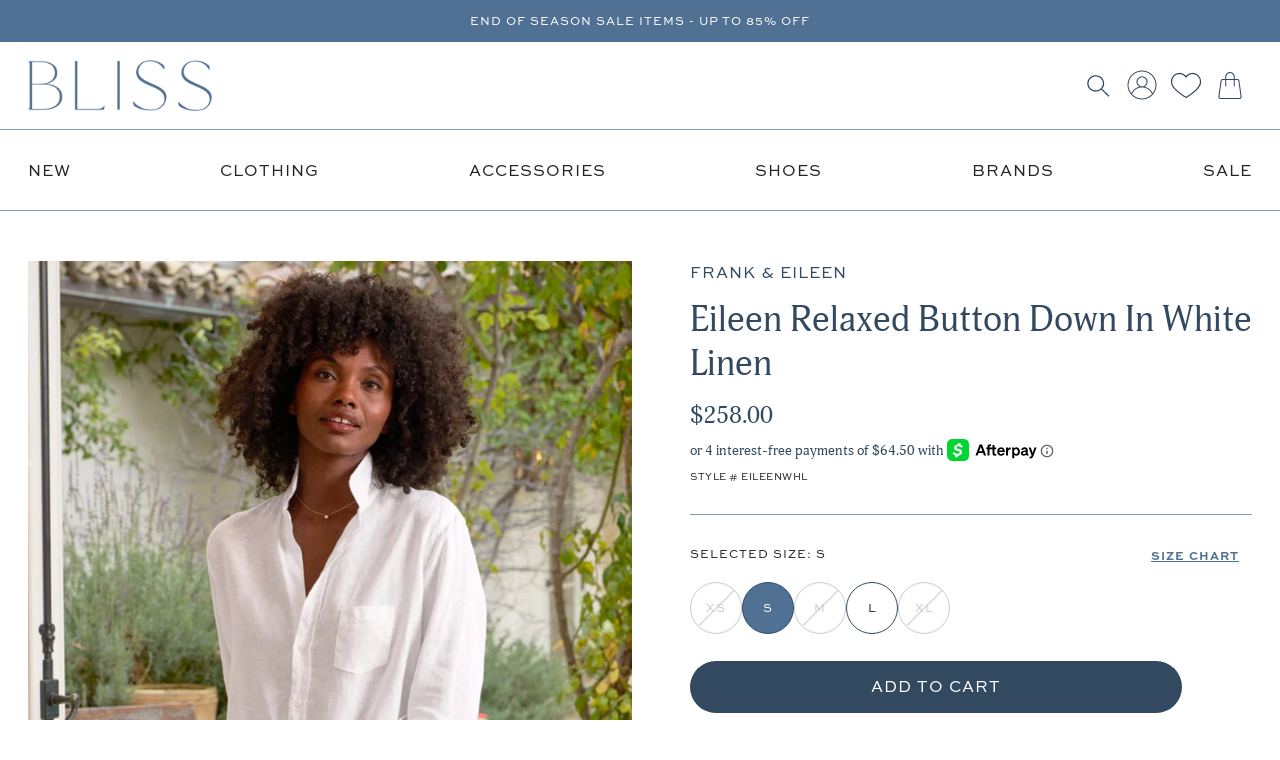

--- FILE ---
content_type: text/html; charset=utf-8
request_url: https://www.blissboutiques.com/products/eileen-relaxed-button-down-in-white-linen
body_size: 71203
content:
<!doctype html>
<html class="no-js" lang="en">
  <head>
	<script src="//www.blissboutiques.com/cdn/shop/files/pandectes-rules.js?v=2556037972142763294"></script>
	
    <meta charset="utf-8">
    <meta http-equiv="X-UA-Compatible" content="IE=edge">
    <meta name="viewport" content="width=device-width, initial-scale=1">
    <meta name="theme-color" content="">
    <link rel="preconnect" href="https://cdn.shopify.com" crossorigin>
    <link rel="preconnect" href="https://use.typekit.net" crossorigin>
    <link rel="preconnect" href="https://cdnjs.cloudflare.com" crossorigin><link rel="canonical" href="https://www.blissboutiques.com/products/eileen-relaxed-button-down-in-white-linen" /><link rel="apple-touch-icon" href="//www.blissboutiques.com/cdn/shop/files/Bliss-New-Favicon.png?crop=center&height=512&v=1738650631&width=512" /><link rel="icon" href="//www.blissboutiques.com/cdn/shop/files/Bliss-New-Favicon.png?crop=center&height=196&v=1738650631&width=196" sizes="196x196" /><link rel="icon" href="//www.blissboutiques.com/cdn/shop/files/Bliss-New-Favicon.png?crop=center&height=96&v=1738650631&width=96" sizes="96x96" /><link rel="icon" href="//www.blissboutiques.com/cdn/shop/files/Bliss-New-Favicon.png?crop=center&height=32&v=1738650631&width=32" sizes="32x32" /><link rel="icon" href="//www.blissboutiques.com/cdn/shop/files/Bliss-New-Favicon.png?crop=center&height=16&v=1738650631&width=16" sizes="16x16" /><link rel="icon" href="//www.blissboutiques.com/cdn/shop/files/Bliss-New-Favicon.png?crop=center&height=128&v=1738650631&width=128" sizes="128x128" /><link rel="icon" href="//www.blissboutiques.com/cdn/shop/files/Bliss-New-Favicon.png?crop=center&height=512&v=1738650631&width=512" /><meta name="application-name" content="Bliss Boutiques"/>
  <meta name="msapplication-TileColor" content="#FFFFFF" />
  <meta name="msapplication-TileImage" content=" //www.blissboutiques.com/cdn/shop/files/Bliss-New-Favicon.png?crop=center&height=144&v=1738650631&width=144" /><meta name="msapplication-square70x70logo" content=" //www.blissboutiques.com/cdn/shop/files/Bliss-New-Favicon.png?crop=center&height=70&v=1738650631&width=70" /><meta name="msapplication-square150x150logo" content=" //www.blissboutiques.com/cdn/shop/files/Bliss-New-Favicon.png?crop=center&height=150&v=1738650631&width=150" /><meta name="msapplication-wide310x150logo" content=" //www.blissboutiques.com/cdn/shop/files/Bliss-New-Favicon.png?crop=center&height=310&v=1738650631&width=150" /><meta name="msapplication-square310x310logo" content=" //www.blissboutiques.com/cdn/shop/files/Bliss-New-Favicon.png?crop=center&height=310&v=1738650631&width=310" /><link rel="preconnect" href="https://fonts.shopifycdn.com" crossorigin><title>
      Eileen Relaxed Button Down in White Linen
 &ndash; Bliss Boutiques</title>

    
      <meta name="description" content="Discover the Eileen Relaxed Button Down by Frank &amp; Eileen, a laid-back white linen shirt with a feminine silhouette, made in the USA from 100% Italian Linen.">
    
    
    <link href="//www.blissboutiques.com/cdn/shop/t/185/assets/css-variables.css?v=87728131423772711061769524521" rel="stylesheet" type="text/css" media="all" />

    <link rel="stylesheet" href="https://use.typekit.net/job7qtw.css">
    
    
    <link rel="stylesheet" href="//www.blissboutiques.com/cdn/shop/t/185/assets/all.min.css?v=8282365817731860091769524521">
    <link rel="stylesheet" href="//www.blissboutiques.com/cdn/shop/t/185/assets/v4-shims.min.css?v=74203727884229210341769524487">
    <link rel="stylesheet" href="//www.blissboutiques.com/cdn/shop/t/185/assets/brands.min.css?v=169021907813936372341769524487">

    <link rel="stylesheet" href="https://cdnjs.cloudflare.com/ajax/libs/Swiper/11.0.5/swiper-bundle.min.css">
    <link rel="stylesheet" href="https://cdnjs.cloudflare.com/ajax/libs/fancybox/3.5.7/jquery.fancybox.min.css" integrity="sha512-H9jrZiiopUdsLpg94A333EfumgUBpO9MdbxStdeITo+KEIMaNfHNvwyjjDJb+ERPaRS6DpyRlKbvPUasNItRyw==" crossorigin="anonymous" referrerpolicy="no-referrer" />
    
    <link href="//www.blissboutiques.com/cdn/shop/t/185/assets/base.css?v=142011087939729124481769524487" rel="stylesheet" type="text/css" media="all" />
    <link href="//www.blissboutiques.com/cdn/shop/t/185/assets/custom.css?v=91526902548351529961769524521" rel="stylesheet" type="text/css" media="all" />
    <link href="//www.blissboutiques.com/cdn/shop/t/185/assets/custom_new.css?v=14074511249089803431769524487" rel="stylesheet" type="text/css" media="all" />
    <link href="//www.blissboutiques.com/cdn/shop/t/185/assets/common.css?v=23152411553111960591769524521" rel="stylesheet" type="text/css" media="all" />
<link href="//www.blissboutiques.com/cdn/shop/t/185/assets/component-cart.css?v=31428671545586342051769524487" rel="stylesheet" type="text/css" media="all" /><link href="//www.blissboutiques.com/cdn/shop/t/185/assets/component-cart-items.css?v=7345835105375167341769524487" rel="stylesheet" type="text/css" media="all" /><link href="//www.blissboutiques.com/cdn/shop/t/185/assets/component-totals.css?v=89631567093775586381769524487" rel="stylesheet" type="text/css" media="all" /><link href="//www.blissboutiques.com/cdn/shop/t/185/assets/component-price.css?v=9571661114878133681769524487" rel="stylesheet" type="text/css" media="all" /><link href="//www.blissboutiques.com/cdn/shop/t/185/assets/component-discounts.css?v=126706560757449127151769524487" rel="stylesheet" type="text/css" media="all" /><link href="//www.blissboutiques.com/cdn/shop/t/185/assets/component-loading-overlay.css?v=4915262012472194181769524487" rel="stylesheet" type="text/css" media="all" />
<meta property="og:site_name" content="Bliss Boutiques">
<meta property="og:url" content="https://www.blissboutiques.com/products/eileen-relaxed-button-down-in-white-linen">
<meta property="og:title" content="Eileen Relaxed Button Down in White Linen">
<meta property="og:type" content="product">
<meta property="og:description" content="Discover the Eileen Relaxed Button Down by Frank &amp; Eileen, a laid-back white linen shirt with a feminine silhouette, made in the USA from 100% Italian Linen."><meta property="og:image" content="http://www.blissboutiques.com/cdn/shop/files/frank-eileen-eileen-relaxed-button-down-in-white-linen-bliss-1172743007.jpg?v=1762458766">
  <meta property="og:image:secure_url" content="https://www.blissboutiques.com/cdn/shop/files/frank-eileen-eileen-relaxed-button-down-in-white-linen-bliss-1172743007.jpg?v=1762458766">
  <meta property="og:image:width" content="1536">
  <meta property="og:image:height" content="1920"><meta property="og:image" content="http://www.blissboutiques.com/cdn/shop/files/frank-eileen-eileen-relaxed-button-down-in-white-linen-bliss-1172743007_grande.jpg?v=1762458766">
    <meta property="og:image:secure_url" content="https://www.blissboutiques.com/cdn/shop/files/frank-eileen-eileen-relaxed-button-down-in-white-linen-bliss-1172743007_grande.jpg?v=1762458766"><meta property="og:image" content="http://www.blissboutiques.com/cdn/shop/files/frank-eileen-eileen-relaxed-button-down-in-white-linen-bliss-1172743008_grande.jpg?v=1749653917">
    <meta property="og:image:secure_url" content="https://www.blissboutiques.com/cdn/shop/files/frank-eileen-eileen-relaxed-button-down-in-white-linen-bliss-1172743008_grande.jpg?v=1749653917"><meta property="og:image" content="http://www.blissboutiques.com/cdn/shop/files/frank-eileen-eileen-relaxed-button-down-in-white-linen-bliss-1172743006_grande.jpg?v=1749653811">
    <meta property="og:image:secure_url" content="https://www.blissboutiques.com/cdn/shop/files/frank-eileen-eileen-relaxed-button-down-in-white-linen-bliss-1172743006_grande.jpg?v=1749653811"><meta property="og:price:amount" content="258.00">
  <meta property="og:price:currency" content="USD"><meta name="twitter:card" content="summary_large_image">
<meta name="twitter:title" content="Eileen Relaxed Button Down in White Linen">
<meta name="twitter:description" content="Discover the Eileen Relaxed Button Down by Frank &amp; Eileen, a laid-back white linen shirt with a feminine silhouette, made in the USA from 100% Italian Linen.">
<script src="//www.blissboutiques.com/cdn/shop/t/185/assets/jquery.min.js?v=147293088974801289311769524487" defer="defer"></script>
    <script src="//www.blissboutiques.com/cdn/shopifycloud/storefront/assets/themes_support/shopify_common-5f594365.js" defer="defer"></script>
    <script src="//www.blissboutiques.com/cdn/shopifycloud/storefront/assets/themes_support/customer_area-f1b6eefc.js" defer="defer"></script>
    <script src="//www.blissboutiques.com/cdn/shop/t/185/assets/global.js?v=162001134320689027871769524487" defer="defer"></script>
    <script src="//www.blissboutiques.com/cdn/shop/t/185/assets/boost-sd-custom.js?v=120077905559061305071769524521" defer="defer"></script>
    
    <script src="https://js.squarecdn.com/square-marketplace.js" async></script>
    
  
 
    <script>
  const boostSDAssetFileURL = "\/\/www.blissboutiques.com\/cdn\/shop\/t\/185\/assets\/boost_sd_assets_file_url.gif?v=84689";
  window.boostSDAssetFileURL = boostSDAssetFileURL;

  if (window.boostSDAppConfig) {
    window.boostSDAppConfig.generalSettings.custom_js_asset_url = "//www.blissboutiques.com/cdn/shop/t/185/assets/boost-sd-custom.js?v=120077905559061305071769524521";
    window.boostSDAppConfig.generalSettings.custom_css_asset_url = "//www.blissboutiques.com/cdn/shop/t/185/assets/boost-sd-custom.css?v=59557631458412773911769524487";
  }

  
</script>

    <script>window.performance && window.performance.mark && window.performance.mark('shopify.content_for_header.start');</script><meta name="google-site-verification" content="POHhe6uH_eFK_Kvqmg7iGNG5xVm4IMXAeB-mOeaZGpA">
<meta name="google-site-verification" content="utT1Braa9Xo-II5tZ98TKPh6bCgblsxgZLUPufeV5N4">
<meta name="google-site-verification" content="4OmIeT5sY4Fq1u6FJM71g3CmG_uXVpYbKhZXhzICmwI">
<meta id="shopify-digital-wallet" name="shopify-digital-wallet" content="/358711337/digital_wallets/dialog">
<meta name="shopify-checkout-api-token" content="26ac15f24f8a128a952e930ddd88a386">
<meta id="in-context-paypal-metadata" data-shop-id="358711337" data-venmo-supported="false" data-environment="production" data-locale="en_US" data-paypal-v4="true" data-currency="USD">
<link rel="alternate" type="application/json+oembed" href="https://www.blissboutiques.com/products/eileen-relaxed-button-down-in-white-linen.oembed">
<script async="async" src="/checkouts/internal/preloads.js?locale=en-US"></script>
<link rel="preconnect" href="https://shop.app" crossorigin="anonymous">
<script async="async" src="https://shop.app/checkouts/internal/preloads.js?locale=en-US&shop_id=358711337" crossorigin="anonymous"></script>
<script id="apple-pay-shop-capabilities" type="application/json">{"shopId":358711337,"countryCode":"US","currencyCode":"USD","merchantCapabilities":["supports3DS"],"merchantId":"gid:\/\/shopify\/Shop\/358711337","merchantName":"Bliss Boutiques","requiredBillingContactFields":["postalAddress","email"],"requiredShippingContactFields":["postalAddress","email"],"shippingType":"shipping","supportedNetworks":["visa","masterCard","amex","discover","elo","jcb"],"total":{"type":"pending","label":"Bliss Boutiques","amount":"1.00"},"shopifyPaymentsEnabled":true,"supportsSubscriptions":true}</script>
<script id="shopify-features" type="application/json">{"accessToken":"26ac15f24f8a128a952e930ddd88a386","betas":["rich-media-storefront-analytics"],"domain":"www.blissboutiques.com","predictiveSearch":true,"shopId":358711337,"locale":"en"}</script>
<script>var Shopify = Shopify || {};
Shopify.shop = "shop-blissboutiques.myshopify.com";
Shopify.locale = "en";
Shopify.currency = {"active":"USD","rate":"1.0"};
Shopify.country = "US";
Shopify.theme = {"name":"Bliss 1.27.26","id":132659544161,"schema_name":"Bliss","schema_version":"5.4.6","theme_store_id":null,"role":"main"};
Shopify.theme.handle = "null";
Shopify.theme.style = {"id":null,"handle":null};
Shopify.cdnHost = "www.blissboutiques.com/cdn";
Shopify.routes = Shopify.routes || {};
Shopify.routes.root = "/";</script>
<script type="module">!function(o){(o.Shopify=o.Shopify||{}).modules=!0}(window);</script>
<script>!function(o){function n(){var o=[];function n(){o.push(Array.prototype.slice.apply(arguments))}return n.q=o,n}var t=o.Shopify=o.Shopify||{};t.loadFeatures=n(),t.autoloadFeatures=n()}(window);</script>
<script>
  window.ShopifyPay = window.ShopifyPay || {};
  window.ShopifyPay.apiHost = "shop.app\/pay";
  window.ShopifyPay.redirectState = null;
</script>
<script id="shop-js-analytics" type="application/json">{"pageType":"product"}</script>
<script defer="defer" async type="module" src="//www.blissboutiques.com/cdn/shopifycloud/shop-js/modules/v2/client.init-shop-cart-sync_BN7fPSNr.en.esm.js"></script>
<script defer="defer" async type="module" src="//www.blissboutiques.com/cdn/shopifycloud/shop-js/modules/v2/chunk.common_Cbph3Kss.esm.js"></script>
<script defer="defer" async type="module" src="//www.blissboutiques.com/cdn/shopifycloud/shop-js/modules/v2/chunk.modal_DKumMAJ1.esm.js"></script>
<script type="module">
  await import("//www.blissboutiques.com/cdn/shopifycloud/shop-js/modules/v2/client.init-shop-cart-sync_BN7fPSNr.en.esm.js");
await import("//www.blissboutiques.com/cdn/shopifycloud/shop-js/modules/v2/chunk.common_Cbph3Kss.esm.js");
await import("//www.blissboutiques.com/cdn/shopifycloud/shop-js/modules/v2/chunk.modal_DKumMAJ1.esm.js");

  window.Shopify.SignInWithShop?.initShopCartSync?.({"fedCMEnabled":true,"windoidEnabled":true});

</script>
<script>
  window.Shopify = window.Shopify || {};
  if (!window.Shopify.featureAssets) window.Shopify.featureAssets = {};
  window.Shopify.featureAssets['shop-js'] = {"shop-cart-sync":["modules/v2/client.shop-cart-sync_CJVUk8Jm.en.esm.js","modules/v2/chunk.common_Cbph3Kss.esm.js","modules/v2/chunk.modal_DKumMAJ1.esm.js"],"init-fed-cm":["modules/v2/client.init-fed-cm_7Fvt41F4.en.esm.js","modules/v2/chunk.common_Cbph3Kss.esm.js","modules/v2/chunk.modal_DKumMAJ1.esm.js"],"init-shop-email-lookup-coordinator":["modules/v2/client.init-shop-email-lookup-coordinator_Cc088_bR.en.esm.js","modules/v2/chunk.common_Cbph3Kss.esm.js","modules/v2/chunk.modal_DKumMAJ1.esm.js"],"init-windoid":["modules/v2/client.init-windoid_hPopwJRj.en.esm.js","modules/v2/chunk.common_Cbph3Kss.esm.js","modules/v2/chunk.modal_DKumMAJ1.esm.js"],"shop-button":["modules/v2/client.shop-button_B0jaPSNF.en.esm.js","modules/v2/chunk.common_Cbph3Kss.esm.js","modules/v2/chunk.modal_DKumMAJ1.esm.js"],"shop-cash-offers":["modules/v2/client.shop-cash-offers_DPIskqss.en.esm.js","modules/v2/chunk.common_Cbph3Kss.esm.js","modules/v2/chunk.modal_DKumMAJ1.esm.js"],"shop-toast-manager":["modules/v2/client.shop-toast-manager_CK7RT69O.en.esm.js","modules/v2/chunk.common_Cbph3Kss.esm.js","modules/v2/chunk.modal_DKumMAJ1.esm.js"],"init-shop-cart-sync":["modules/v2/client.init-shop-cart-sync_BN7fPSNr.en.esm.js","modules/v2/chunk.common_Cbph3Kss.esm.js","modules/v2/chunk.modal_DKumMAJ1.esm.js"],"init-customer-accounts-sign-up":["modules/v2/client.init-customer-accounts-sign-up_CfPf4CXf.en.esm.js","modules/v2/client.shop-login-button_DeIztwXF.en.esm.js","modules/v2/chunk.common_Cbph3Kss.esm.js","modules/v2/chunk.modal_DKumMAJ1.esm.js"],"pay-button":["modules/v2/client.pay-button_CgIwFSYN.en.esm.js","modules/v2/chunk.common_Cbph3Kss.esm.js","modules/v2/chunk.modal_DKumMAJ1.esm.js"],"init-customer-accounts":["modules/v2/client.init-customer-accounts_DQ3x16JI.en.esm.js","modules/v2/client.shop-login-button_DeIztwXF.en.esm.js","modules/v2/chunk.common_Cbph3Kss.esm.js","modules/v2/chunk.modal_DKumMAJ1.esm.js"],"avatar":["modules/v2/client.avatar_BTnouDA3.en.esm.js"],"init-shop-for-new-customer-accounts":["modules/v2/client.init-shop-for-new-customer-accounts_CsZy_esa.en.esm.js","modules/v2/client.shop-login-button_DeIztwXF.en.esm.js","modules/v2/chunk.common_Cbph3Kss.esm.js","modules/v2/chunk.modal_DKumMAJ1.esm.js"],"shop-follow-button":["modules/v2/client.shop-follow-button_BRMJjgGd.en.esm.js","modules/v2/chunk.common_Cbph3Kss.esm.js","modules/v2/chunk.modal_DKumMAJ1.esm.js"],"checkout-modal":["modules/v2/client.checkout-modal_B9Drz_yf.en.esm.js","modules/v2/chunk.common_Cbph3Kss.esm.js","modules/v2/chunk.modal_DKumMAJ1.esm.js"],"shop-login-button":["modules/v2/client.shop-login-button_DeIztwXF.en.esm.js","modules/v2/chunk.common_Cbph3Kss.esm.js","modules/v2/chunk.modal_DKumMAJ1.esm.js"],"lead-capture":["modules/v2/client.lead-capture_DXYzFM3R.en.esm.js","modules/v2/chunk.common_Cbph3Kss.esm.js","modules/v2/chunk.modal_DKumMAJ1.esm.js"],"shop-login":["modules/v2/client.shop-login_CA5pJqmO.en.esm.js","modules/v2/chunk.common_Cbph3Kss.esm.js","modules/v2/chunk.modal_DKumMAJ1.esm.js"],"payment-terms":["modules/v2/client.payment-terms_BxzfvcZJ.en.esm.js","modules/v2/chunk.common_Cbph3Kss.esm.js","modules/v2/chunk.modal_DKumMAJ1.esm.js"]};
</script>
<script id="__st">var __st={"a":358711337,"offset":-18000,"reqid":"71e6aaa2-3a9a-44d5-87b5-764f3a04dc32-1770020898","pageurl":"www.blissboutiques.com\/products\/eileen-relaxed-button-down-in-white-linen","u":"8dbf810b2e08","p":"product","rtyp":"product","rid":1978585841761};</script>
<script>window.ShopifyPaypalV4VisibilityTracking = true;</script>
<script id="captcha-bootstrap">!function(){'use strict';const t='contact',e='account',n='new_comment',o=[[t,t],['blogs',n],['comments',n],[t,'customer']],c=[[e,'customer_login'],[e,'guest_login'],[e,'recover_customer_password'],[e,'create_customer']],r=t=>t.map((([t,e])=>`form[action*='/${t}']:not([data-nocaptcha='true']) input[name='form_type'][value='${e}']`)).join(','),a=t=>()=>t?[...document.querySelectorAll(t)].map((t=>t.form)):[];function s(){const t=[...o],e=r(t);return a(e)}const i='password',u='form_key',d=['recaptcha-v3-token','g-recaptcha-response','h-captcha-response',i],f=()=>{try{return window.sessionStorage}catch{return}},m='__shopify_v',_=t=>t.elements[u];function p(t,e,n=!1){try{const o=window.sessionStorage,c=JSON.parse(o.getItem(e)),{data:r}=function(t){const{data:e,action:n}=t;return t[m]||n?{data:e,action:n}:{data:t,action:n}}(c);for(const[e,n]of Object.entries(r))t.elements[e]&&(t.elements[e].value=n);n&&o.removeItem(e)}catch(o){console.error('form repopulation failed',{error:o})}}const l='form_type',E='cptcha';function T(t){t.dataset[E]=!0}const w=window,h=w.document,L='Shopify',v='ce_forms',y='captcha';let A=!1;((t,e)=>{const n=(g='f06e6c50-85a8-45c8-87d0-21a2b65856fe',I='https://cdn.shopify.com/shopifycloud/storefront-forms-hcaptcha/ce_storefront_forms_captcha_hcaptcha.v1.5.2.iife.js',D={infoText:'Protected by hCaptcha',privacyText:'Privacy',termsText:'Terms'},(t,e,n)=>{const o=w[L][v],c=o.bindForm;if(c)return c(t,g,e,D).then(n);var r;o.q.push([[t,g,e,D],n]),r=I,A||(h.body.append(Object.assign(h.createElement('script'),{id:'captcha-provider',async:!0,src:r})),A=!0)});var g,I,D;w[L]=w[L]||{},w[L][v]=w[L][v]||{},w[L][v].q=[],w[L][y]=w[L][y]||{},w[L][y].protect=function(t,e){n(t,void 0,e),T(t)},Object.freeze(w[L][y]),function(t,e,n,w,h,L){const[v,y,A,g]=function(t,e,n){const i=e?o:[],u=t?c:[],d=[...i,...u],f=r(d),m=r(i),_=r(d.filter((([t,e])=>n.includes(e))));return[a(f),a(m),a(_),s()]}(w,h,L),I=t=>{const e=t.target;return e instanceof HTMLFormElement?e:e&&e.form},D=t=>v().includes(t);t.addEventListener('submit',(t=>{const e=I(t);if(!e)return;const n=D(e)&&!e.dataset.hcaptchaBound&&!e.dataset.recaptchaBound,o=_(e),c=g().includes(e)&&(!o||!o.value);(n||c)&&t.preventDefault(),c&&!n&&(function(t){try{if(!f())return;!function(t){const e=f();if(!e)return;const n=_(t);if(!n)return;const o=n.value;o&&e.removeItem(o)}(t);const e=Array.from(Array(32),(()=>Math.random().toString(36)[2])).join('');!function(t,e){_(t)||t.append(Object.assign(document.createElement('input'),{type:'hidden',name:u})),t.elements[u].value=e}(t,e),function(t,e){const n=f();if(!n)return;const o=[...t.querySelectorAll(`input[type='${i}']`)].map((({name:t})=>t)),c=[...d,...o],r={};for(const[a,s]of new FormData(t).entries())c.includes(a)||(r[a]=s);n.setItem(e,JSON.stringify({[m]:1,action:t.action,data:r}))}(t,e)}catch(e){console.error('failed to persist form',e)}}(e),e.submit())}));const S=(t,e)=>{t&&!t.dataset[E]&&(n(t,e.some((e=>e===t))),T(t))};for(const o of['focusin','change'])t.addEventListener(o,(t=>{const e=I(t);D(e)&&S(e,y())}));const B=e.get('form_key'),M=e.get(l),P=B&&M;t.addEventListener('DOMContentLoaded',(()=>{const t=y();if(P)for(const e of t)e.elements[l].value===M&&p(e,B);[...new Set([...A(),...v().filter((t=>'true'===t.dataset.shopifyCaptcha))])].forEach((e=>S(e,t)))}))}(h,new URLSearchParams(w.location.search),n,t,e,['guest_login'])})(!0,!0)}();</script>
<script integrity="sha256-4kQ18oKyAcykRKYeNunJcIwy7WH5gtpwJnB7kiuLZ1E=" data-source-attribution="shopify.loadfeatures" defer="defer" src="//www.blissboutiques.com/cdn/shopifycloud/storefront/assets/storefront/load_feature-a0a9edcb.js" crossorigin="anonymous"></script>
<script crossorigin="anonymous" defer="defer" src="//www.blissboutiques.com/cdn/shopifycloud/storefront/assets/shopify_pay/storefront-65b4c6d7.js?v=20250812"></script>
<script data-source-attribution="shopify.dynamic_checkout.dynamic.init">var Shopify=Shopify||{};Shopify.PaymentButton=Shopify.PaymentButton||{isStorefrontPortableWallets:!0,init:function(){window.Shopify.PaymentButton.init=function(){};var t=document.createElement("script");t.src="https://www.blissboutiques.com/cdn/shopifycloud/portable-wallets/latest/portable-wallets.en.js",t.type="module",document.head.appendChild(t)}};
</script>
<script data-source-attribution="shopify.dynamic_checkout.buyer_consent">
  function portableWalletsHideBuyerConsent(e){var t=document.getElementById("shopify-buyer-consent"),n=document.getElementById("shopify-subscription-policy-button");t&&n&&(t.classList.add("hidden"),t.setAttribute("aria-hidden","true"),n.removeEventListener("click",e))}function portableWalletsShowBuyerConsent(e){var t=document.getElementById("shopify-buyer-consent"),n=document.getElementById("shopify-subscription-policy-button");t&&n&&(t.classList.remove("hidden"),t.removeAttribute("aria-hidden"),n.addEventListener("click",e))}window.Shopify?.PaymentButton&&(window.Shopify.PaymentButton.hideBuyerConsent=portableWalletsHideBuyerConsent,window.Shopify.PaymentButton.showBuyerConsent=portableWalletsShowBuyerConsent);
</script>
<script data-source-attribution="shopify.dynamic_checkout.cart.bootstrap">document.addEventListener("DOMContentLoaded",(function(){function t(){return document.querySelector("shopify-accelerated-checkout-cart, shopify-accelerated-checkout")}if(t())Shopify.PaymentButton.init();else{new MutationObserver((function(e,n){t()&&(Shopify.PaymentButton.init(),n.disconnect())})).observe(document.body,{childList:!0,subtree:!0})}}));
</script>
<link id="shopify-accelerated-checkout-styles" rel="stylesheet" media="screen" href="https://www.blissboutiques.com/cdn/shopifycloud/portable-wallets/latest/accelerated-checkout-backwards-compat.css" crossorigin="anonymous">
<style id="shopify-accelerated-checkout-cart">
        #shopify-buyer-consent {
  margin-top: 1em;
  display: inline-block;
  width: 100%;
}

#shopify-buyer-consent.hidden {
  display: none;
}

#shopify-subscription-policy-button {
  background: none;
  border: none;
  padding: 0;
  text-decoration: underline;
  font-size: inherit;
  cursor: pointer;
}

#shopify-subscription-policy-button::before {
  box-shadow: none;
}

      </style>
<script id="sections-script" data-sections="main-product,product-recommendations,header,new-footer" defer="defer" src="//www.blissboutiques.com/cdn/shop/t/185/compiled_assets/scripts.js?v=84689"></script>
<script>window.performance && window.performance.mark && window.performance.mark('shopify.content_for_header.end');</script>
<link rel="preload" as="font" href="//www.blissboutiques.com/cdn/fonts/figtree/figtree_n5.3b6b7df38aa5986536945796e1f947445832047c.woff2" type="font/woff2" crossorigin><link rel="preload" as="font" href="//www.blissboutiques.com/cdn/fonts/figtree/figtree_n5.3b6b7df38aa5986536945796e1f947445832047c.woff2" type="font/woff2" crossorigin><script>document.documentElement.className = document.documentElement.className.replace('no-js', 'js');
    if (Shopify.designMode) {
      document.documentElement.classList.add('shopify-design-mode');
    }
    </script>

    <style data-shopify>

      @font-face {
          font-family: 'Font Awesome 6 Brands';
          src: url(//www.blissboutiques.com/cdn/shop/t/185/assets/FontAwesome6Brands-Regular.eot?v=103425405895386133611769524487);
          src: url(//www.blissboutiques.com/cdn/shop/t/185/assets/FontAwesome6Brands-Regular.eot?%23iefix&v=103425405895386133611769524487) format('embedded-opentype'),
              url(//www.blissboutiques.com/cdn/shop/t/185/assets/FontAwesome6Brands-Regular.woff2?v=152278290610691782791769524487) format('woff2'),
              url(//www.blissboutiques.com/cdn/shop/t/185/assets/FontAwesome6Brands-Regular.woff?v=152278290610691782791769524487) format('woff'),
              url(//www.blissboutiques.com/cdn/shop/t/185/assets/FontAwesome6Brands-Regular.ttf?v=152278290610691782791769524487) format('truetype');
          font-weight: normal;
          font-style: normal;
          font-display: swap;
      }
      
      @font-face {
          font-family: 'Font Awesome 6 Free';
          src: url(//www.blissboutiques.com/cdn/shop/t/185/assets/FontAwesome6Free-Regular.eot?v=183917180965150044961769524487);
          src: url(//www.blissboutiques.com/cdn/shop/t/185/assets/FontAwesome6Free-Regular.eot?%23iefix&v=183917180965150044961769524487) format('embedded-opentype'),
              url(//www.blissboutiques.com/cdn/shop/t/185/assets/FontAwesome6Free-Regular.woff2?v=69979253391462331441769524487) format('woff2'),
              url(//www.blissboutiques.com/cdn/shop/t/185/assets/FontAwesome6Free-Regular.woff?v=69979253391462331441769524487) format('woff'),
              url(//www.blissboutiques.com/cdn/shop/t/185/assets/FontAwesome6Free-Regular.ttf?v=69979253391462331441769524487) format('truetype');
          font-weight: normal;
          font-style: normal;
          font-display: swap;
      }
      
      @font-face {
          font-family: 'Font Awesome 6 Free Solid';
          src: url(//www.blissboutiques.com/cdn/shop/t/185/assets/FontAwesome6Free-Solid.eot?v=126163101659257325341769524487);
          src: url(//www.blissboutiques.com/cdn/shop/t/185/assets/FontAwesome6Free-Solid.eot?%23iefix&v=126163101659257325341769524487) format('embedded-opentype'),
              url(//www.blissboutiques.com/cdn/shop/t/185/assets/FontAwesome6Free-Solid.woff2?v=77243564322773066001769524487) format('woff2'),
              url(//www.blissboutiques.com/cdn/shop/t/185/assets/FontAwesome6Free-Solid.woff?v=77243564322773066001769524487) format('woff'),
              url(//www.blissboutiques.com/cdn/shop/t/185/assets/FontAwesome6Free-Solid.ttf?v=77243564322773066001769524487) format('truetype');
          font-weight: 900;
          font-style: normal;
          font-display: swap;
      }
      
    </style>
    
    <!--begin-boost-pfs-filter-css-->
      
    <!--end-boost-pfs-filter-css-->
    <link rel="stylesheet" href="https://cdnjs.cloudflare.com/ajax/libs/animate.css/4.1.1/animate.min.css" />
<!-- BEGIN app block: shopify://apps/pandectes-gdpr/blocks/banner/58c0baa2-6cc1-480c-9ea6-38d6d559556a -->
  
    
      <!-- TCF is active, scripts are loaded above -->
      
        <script>
          if (!window.PandectesRulesSettings) {
            window.PandectesRulesSettings = {"store":{"id":358711337,"adminMode":false,"headless":false,"storefrontRootDomain":"","checkoutRootDomain":"","storefrontAccessToken":""},"banner":{"revokableTrigger":false,"cookiesBlockedByDefault":"0","hybridStrict":false,"isActive":true},"geolocation":{"brOnly":false,"caOnly":false,"chOnly":false,"euOnly":false,"jpOnly":false,"thOnly":false,"zaOnly":false,"canadaOnly":false,"globalVisibility":true},"blocker":{"isActive":false,"googleConsentMode":{"isActive":false,"id":"","analyticsId":"","adwordsId":"","adStorageCategory":4,"analyticsStorageCategory":2,"functionalityStorageCategory":1,"personalizationStorageCategory":1,"securityStorageCategory":0,"customEvent":false,"redactData":false,"urlPassthrough":false,"dataLayerProperty":"dataLayer","waitForUpdate":0,"useNativeChannel":false},"facebookPixel":{"isActive":false,"id":"","ldu":false},"microsoft":{},"rakuten":{"isActive":false,"cmp":false,"ccpa":false},"gpcIsActive":false,"klaviyoIsActive":false,"defaultBlocked":0,"patterns":{"whiteList":[],"blackList":{"1":[],"2":[],"4":[],"8":[]},"iframesWhiteList":[],"iframesBlackList":{"1":[],"2":[],"4":[],"8":[]},"beaconsWhiteList":[],"beaconsBlackList":{"1":[],"2":[],"4":[],"8":[]}}}};
            const rulesScript = document.createElement('script');
            window.PandectesRulesSettings.auto = true;
            rulesScript.src = "https://cdn.shopify.com/extensions/019c0a11-cd50-7ee3-9d65-98ad30ff9c55/gdpr-248/assets/pandectes-rules.js";
            const firstChild = document.head.firstChild;
            document.head.insertBefore(rulesScript, firstChild);
          }
        </script>
      
      <script>
        
          window.PandectesSettings = {"store":{"id":358711337,"plan":"plus","theme":"Updates 5.21.25","primaryLocale":"en","adminMode":false,"headless":false,"storefrontRootDomain":"","checkoutRootDomain":"","storefrontAccessToken":""},"tsPublished":1749664826,"declaration":{"showPurpose":false,"showProvider":false,"declIntroText":"We use cookies to optimize website functionality, analyze the performance, and provide personalized experience to you. Some cookies are essential to make the website operate and function correctly. Those cookies cannot be disabled. In this window you can manage your preference of cookies.","showDateGenerated":true},"language":{"unpublished":[],"languageMode":"Single","fallbackLanguage":"en","languageDetection":"browser","languagesSupported":[]},"texts":{"managed":{"headerText":{"en":"We respect your privacy"},"consentText":{"en":"This website uses cookies to ensure you get the best experience."},"linkText":{"en":"Learn more"},"imprintText":{"en":"Imprint"},"googleLinkText":{"en":"Google's Privacy Terms"},"allowButtonText":{"en":"Accept"},"denyButtonText":{"en":"Decline"},"dismissButtonText":{"en":"Ok"},"leaveSiteButtonText":{"en":"Leave this site"},"preferencesButtonText":{"en":"Preferences"},"cookiePolicyText":{"en":"Cookie policy"},"preferencesPopupTitleText":{"en":"Manage consent preferences"},"preferencesPopupIntroText":{"en":"We use cookies to optimize website functionality, analyze the performance, and provide personalized experience to you. Some cookies are essential to make the website operate and function correctly. Those cookies cannot be disabled. In this window you can manage your preference of cookies."},"preferencesPopupSaveButtonText":{"en":"Save preferences"},"preferencesPopupCloseButtonText":{"en":"Close"},"preferencesPopupAcceptAllButtonText":{"en":"Accept all"},"preferencesPopupRejectAllButtonText":{"en":"Reject all"},"cookiesDetailsText":{"en":"Cookies details"},"preferencesPopupAlwaysAllowedText":{"en":"Always allowed"},"accessSectionParagraphText":{"en":"You have the right to request access to your data at any time."},"accessSectionTitleText":{"en":"Data portability"},"accessSectionAccountInfoActionText":{"en":"Personal data"},"accessSectionDownloadReportActionText":{"en":"Request export"},"accessSectionGDPRRequestsActionText":{"en":"Data subject requests"},"accessSectionOrdersRecordsActionText":{"en":"Orders"},"rectificationSectionParagraphText":{"en":"You have the right to request your data to be updated whenever you think it is appropriate."},"rectificationSectionTitleText":{"en":"Data rectification"},"rectificationCommentPlaceholder":{"en":"Describe what you want to be updated"},"rectificationCommentValidationError":{"en":"Comment is required"},"rectificationSectionEditAccountActionText":{"en":"Request an update"},"erasureSectionTitleText":{"en":"Right to be forgotten"},"erasureSectionParagraphText":{"en":"You have the right to ask all your data to be erased. After that, you will no longer be able to access your account."},"erasureSectionRequestDeletionActionText":{"en":"Request personal data deletion"},"consentDate":{"en":"Consent date"},"consentId":{"en":"Consent ID"},"consentSectionChangeConsentActionText":{"en":"Change consent preference"},"consentSectionConsentedText":{"en":"You consented to the cookies policy of this website on"},"consentSectionNoConsentText":{"en":"You have not consented to the cookies policy of this website."},"consentSectionTitleText":{"en":"Your cookie consent"},"consentStatus":{"en":"Consent preference"},"confirmationFailureMessage":{"en":"Your request was not verified. Please try again and if problem persists, contact store owner for assistance"},"confirmationFailureTitle":{"en":"A problem occurred"},"confirmationSuccessMessage":{"en":"We will soon get back to you as to your request."},"confirmationSuccessTitle":{"en":"Your request is verified"},"guestsSupportEmailFailureMessage":{"en":"Your request was not submitted. Please try again and if problem persists, contact store owner for assistance."},"guestsSupportEmailFailureTitle":{"en":"A problem occurred"},"guestsSupportEmailPlaceholder":{"en":"E-mail address"},"guestsSupportEmailSuccessMessage":{"en":"If you are registered as a customer of this store, you will soon receive an email with instructions on how to proceed."},"guestsSupportEmailSuccessTitle":{"en":"Thank you for your request"},"guestsSupportEmailValidationError":{"en":"Email is not valid"},"guestsSupportInfoText":{"en":"Please login with your customer account to further proceed."},"submitButton":{"en":"Submit"},"submittingButton":{"en":"Submitting..."},"cancelButton":{"en":"Cancel"},"declIntroText":{"en":"We use cookies to optimize website functionality, analyze the performance, and provide personalized experience to you. Some cookies are essential to make the website operate and function correctly. Those cookies cannot be disabled. In this window you can manage your preference of cookies."},"declName":{"en":"Name"},"declPurpose":{"en":"Purpose"},"declType":{"en":"Type"},"declRetention":{"en":"Retention"},"declProvider":{"en":"Provider"},"declFirstParty":{"en":"First-party"},"declThirdParty":{"en":"Third-party"},"declSeconds":{"en":"seconds"},"declMinutes":{"en":"minutes"},"declHours":{"en":"hours"},"declDays":{"en":"days"},"declMonths":{"en":"months"},"declYears":{"en":"years"},"declSession":{"en":"Session"},"declDomain":{"en":"Domain"},"declPath":{"en":"Path"}},"categories":{"strictlyNecessaryCookiesTitleText":{"en":"Strictly necessary cookies"},"strictlyNecessaryCookiesDescriptionText":{"en":"These cookies are essential in order to enable you to move around the website and use its features, such as accessing secure areas of the website. The website cannot function properly without these cookies."},"functionalityCookiesTitleText":{"en":"Functional cookies"},"functionalityCookiesDescriptionText":{"en":"These cookies enable the site to provide enhanced functionality and personalisation. They may be set by us or by third party providers whose services we have added to our pages. If you do not allow these cookies then some or all of these services may not function properly."},"performanceCookiesTitleText":{"en":"Performance cookies"},"performanceCookiesDescriptionText":{"en":"These cookies enable us to monitor and improve the performance of our website. For example, they allow us to count visits, identify traffic sources and see which parts of the site are most popular."},"targetingCookiesTitleText":{"en":"Targeting cookies"},"targetingCookiesDescriptionText":{"en":"These cookies may be set through our site by our advertising partners. They may be used by those companies to build a profile of your interests and show you relevant adverts on other sites.    They do not store directly personal information, but are based on uniquely identifying your browser and internet device. If you do not allow these cookies, you will experience less targeted advertising."},"unclassifiedCookiesTitleText":{"en":"Unclassified cookies"},"unclassifiedCookiesDescriptionText":{"en":"Unclassified cookies are cookies that we are in the process of classifying, together with the providers of individual cookies."}},"auto":{}},"library":{"previewMode":false,"fadeInTimeout":0,"defaultBlocked":0,"showLink":true,"showImprintLink":false,"showGoogleLink":false,"enabled":true,"cookie":{"expiryDays":365,"secure":true,"domain":""},"dismissOnScroll":false,"dismissOnWindowClick":false,"dismissOnTimeout":false,"palette":{"popup":{"background":"#FFFFFF","backgroundForCalculations":{"a":1,"b":255,"g":255,"r":255},"text":"#33495F"},"button":{"background":"#33495F","backgroundForCalculations":{"a":1,"b":95,"g":73,"r":51},"text":"#FFFFFF","textForCalculation":{"a":1,"b":255,"g":255,"r":255},"border":"transparent"}},"content":{"href":"https://www.blissboutiques.com/policies/privacy-policy","imprintHref":"/","close":"&#10005;","target":"","logo":""},"window":"<div role=\"dialog\" aria-live=\"polite\" aria-label=\"cookieconsent\" aria-describedby=\"cookieconsent:desc\" id=\"pandectes-banner\" class=\"cc-window-wrapper cc-bottom-right-wrapper\"><div class=\"pd-cookie-banner-window cc-window {{classes}}\"><!--googleoff: all-->{{children}}<!--googleon: all--></div></div>","compliance":{"custom":"<div class=\"cc-compliance cc-highlight\">{{preferences}}{{allow}}</div>"},"type":"custom","layouts":{"basic":"{{header}}{{messagelink}}{{compliance}}{{close}}"},"position":"bottom-right","theme":"classic","revokable":false,"animateRevokable":false,"revokableReset":false,"revokableLogoUrl":"https://shop-blissboutiques.myshopify.com/cdn/shop/files/pandectes-reopen-logo.png","revokablePlacement":"bottom-left","revokableMarginHorizontal":15,"revokableMarginVertical":15,"static":false,"autoAttach":true,"hasTransition":true,"blacklistPage":[""],"elements":{"close":"<button aria-label=\"close\" type=\"button\" tabindex=\"0\" class=\"cc-close\">{{close}}</button>","dismiss":"<button type=\"button\" tabindex=\"0\" class=\"cc-btn cc-btn-decision cc-dismiss\">{{dismiss}}</button>","allow":"<button type=\"button\" tabindex=\"0\" class=\"cc-btn cc-btn-decision cc-allow\">{{allow}}</button>","deny":"<button type=\"button\" tabindex=\"0\" class=\"cc-btn cc-btn-decision cc-deny\">{{deny}}</button>","preferences":"<button tabindex=\"0\" type=\"button\" class=\"cc-btn cc-settings\" onclick=\"Pandectes.fn.openPreferences()\">{{preferences}}</button>"}},"geolocation":{"brOnly":false,"caOnly":false,"chOnly":false,"euOnly":false,"jpOnly":false,"thOnly":false,"zaOnly":false,"canadaOnly":false,"globalVisibility":true},"dsr":{"guestsSupport":true,"accessSectionDownloadReportAuto":false},"banner":{"resetTs":1715104604,"extraCss":"        .cc-banner-logo {max-width: 24em!important;}    @media(min-width: 768px) {.cc-window.cc-floating{max-width: 24em!important;width: 24em!important;}}    .cc-message, .pd-cookie-banner-window .cc-header, .cc-logo {text-align: left}    .cc-window-wrapper{z-index: 2147483647;}    .cc-window{z-index: 2147483647;font-family: inherit;}    .pd-cookie-banner-window .cc-header{font-family: inherit;}    .pd-cp-ui{font-family: inherit; background-color: #FFFFFF;color:#33495F;}    button.pd-cp-btn, a.pd-cp-btn{background-color:#33495F;color:#FFFFFF!important;}    input + .pd-cp-preferences-slider{background-color: rgba(51, 73, 95, 0.3)}    .pd-cp-scrolling-section::-webkit-scrollbar{background-color: rgba(51, 73, 95, 0.3)}    input:checked + .pd-cp-preferences-slider{background-color: rgba(51, 73, 95, 1)}    .pd-cp-scrolling-section::-webkit-scrollbar-thumb {background-color: rgba(51, 73, 95, 1)}    .pd-cp-ui-close{color:#33495F;}    .pd-cp-preferences-slider:before{background-color: #FFFFFF}    .pd-cp-title:before {border-color: #33495F!important}    .pd-cp-preferences-slider{background-color:#33495F}    .pd-cp-toggle{color:#33495F!important}    @media(max-width:699px) {.pd-cp-ui-close-top svg {fill: #33495F}}    .pd-cp-toggle:hover,.pd-cp-toggle:visited,.pd-cp-toggle:active{color:#33495F!important}    .pd-cookie-banner-window {box-shadow: 0 0 18px rgb(0 0 0 / 20%);}  .pd-cp-ui-title-container { font-weight: 700; }.pd-cp-ui-intro { font-weight: 400; }.pd-cp-purpose-description { font-weight: 400; }.pd-cp-purpose-actions { font-weight: 700;","customJavascript":{},"showPoweredBy":false,"logoHeight":40,"revokableTrigger":false,"hybridStrict":false,"cookiesBlockedByDefault":"0","isActive":true,"implicitSavePreferences":true,"cookieIcon":false,"blockBots":false,"showCookiesDetails":true,"hasTransition":true,"blockingPage":false,"showOnlyLandingPage":false,"leaveSiteUrl":"https://www.google.com","linkRespectStoreLang":false},"cookies":{"0":[{"name":"keep_alive","type":"http","domain":"www.blissboutiques.com","path":"/","provider":"Shopify","firstParty":true,"retention":"30 minute(s)","expires":30,"unit":"declMinutes","purpose":{"en":"Used in connection with buyer localization."}},{"name":"secure_customer_sig","type":"http","domain":"www.blissboutiques.com","path":"/","provider":"Shopify","firstParty":true,"retention":"1 year(s)","expires":1,"unit":"declYears","purpose":{"en":"Used in connection with customer login."}},{"name":"cart_currency","type":"http","domain":"www.blissboutiques.com","path":"/","provider":"Shopify","firstParty":true,"retention":"2 ","expires":2,"unit":"declSession","purpose":{"en":"The cookie is necessary for the secure checkout and payment function on the website. This function is provided by shopify.com."}},{"name":"localization","type":"http","domain":"www.blissboutiques.com","path":"/","provider":"Shopify","firstParty":true,"retention":"1 year(s)","expires":1,"unit":"declYears","purpose":{"en":"Shopify store localization"}},{"name":"_cmp_a","type":"http","domain":".blissboutiques.com","path":"/","provider":"Shopify","firstParty":false,"retention":"1 day(s)","expires":1,"unit":"declDays","purpose":{"en":"Used for managing customer privacy settings."}},{"name":"_tracking_consent","type":"http","domain":".blissboutiques.com","path":"/","provider":"Shopify","firstParty":false,"retention":"1 year(s)","expires":1,"unit":"declYears","purpose":{"en":"Tracking preferences."}},{"name":"cart_ts","type":"http","domain":"www.blissboutiques.com","path":"/","provider":"Shopify","firstParty":true,"retention":"2 ","expires":2,"unit":"declSession","purpose":{"en":"Used in connection with checkout."}},{"name":"cart_sig","type":"http","domain":"www.blissboutiques.com","path":"/","provider":"Shopify","firstParty":true,"retention":"2 ","expires":2,"unit":"declSession","purpose":{"en":"Shopify analytics."}},{"name":"shopify_pay_redirect","type":"http","domain":"www.blissboutiques.com","path":"/","provider":"Shopify","firstParty":true,"retention":"1 hour(s)","expires":1,"unit":"declHours","purpose":{"en":"The cookie is necessary for the secure checkout and payment function on the website. This function is provided by shopify.com."}},{"name":"cart","type":"http","domain":"www.blissboutiques.com","path":"/","provider":"Shopify","firstParty":true,"retention":"2 ","expires":2,"unit":"declSession","purpose":{"en":"Necessary for the shopping cart functionality on the website."}}],"1":[{"name":"wpm-domain-test","type":"http","domain":"www.blissboutiques.com","path":"/","provider":"Shopify","firstParty":true,"retention":"Session","expires":1,"unit":"declSeconds","purpose":{"en":"Used to test the storage of parameters about products added to the cart or payment currency"}},{"name":"wpm-domain-test","type":"http","domain":"com","path":"/","provider":"Shopify","firstParty":false,"retention":"Session","expires":1,"unit":"declSeconds","purpose":{"en":"Used to test the storage of parameters about products added to the cart or payment currency"}},{"name":"wpm-domain-test","type":"http","domain":"blissboutiques.com","path":"/","provider":"Shopify","firstParty":false,"retention":"Session","expires":1,"unit":"declSeconds","purpose":{"en":"Used to test the storage of parameters about products added to the cart or payment currency"}}],"2":[{"name":"_orig_referrer","type":"http","domain":".blissboutiques.com","path":"/","provider":"Shopify","firstParty":false,"retention":"2 ","expires":2,"unit":"declSession","purpose":{"en":"Tracks landing pages."}},{"name":"_landing_page","type":"http","domain":".blissboutiques.com","path":"/","provider":"Shopify","firstParty":false,"retention":"2 ","expires":2,"unit":"declSession","purpose":{"en":"Tracks landing pages."}},{"name":"_shopify_y","type":"http","domain":".blissboutiques.com","path":"/","provider":"Shopify","firstParty":false,"retention":"1 year(s)","expires":1,"unit":"declYears","purpose":{"en":"Shopify analytics."}},{"name":"_shopify_sa_p","type":"http","domain":".blissboutiques.com","path":"/","provider":"Shopify","firstParty":false,"retention":"30 minute(s)","expires":30,"unit":"declMinutes","purpose":{"en":"Shopify analytics relating to marketing & referrals."}},{"name":"_shopify_s","type":"http","domain":".blissboutiques.com","path":"/","provider":"Shopify","firstParty":false,"retention":"30 minute(s)","expires":30,"unit":"declMinutes","purpose":{"en":"Shopify analytics."}},{"name":"_shopify_sa_t","type":"http","domain":".blissboutiques.com","path":"/","provider":"Shopify","firstParty":false,"retention":"30 minute(s)","expires":30,"unit":"declMinutes","purpose":{"en":"Shopify analytics relating to marketing & referrals."}},{"name":"_ga","type":"http","domain":".blissboutiques.com","path":"/","provider":"Google","firstParty":false,"retention":"1 year(s)","expires":1,"unit":"declYears","purpose":{"en":"Cookie is set by Google Analytics with unknown functionality"}},{"name":"_shopify_s","type":"http","domain":"com","path":"/","provider":"Shopify","firstParty":false,"retention":"Session","expires":1,"unit":"declSeconds","purpose":{"en":"Shopify analytics."}},{"name":"__cf_bm","type":"http","domain":".afterpay.com","path":"/","provider":"CloudFlare","firstParty":false,"retention":"30 minute(s)","expires":30,"unit":"declMinutes","purpose":{"en":"Used to manage incoming traffic that matches criteria associated with bots."}},{"name":"_ga_4WM0PP3D4N","type":"http","domain":".blissboutiques.com","path":"/","provider":"Google","firstParty":false,"retention":"1 year(s)","expires":1,"unit":"declYears","purpose":{"en":""}}],"4":[{"name":"swym-session-id","type":"http","domain":".www.blissboutiques.com","path":"/","provider":"Swym","firstParty":true,"retention":"30 minute(s)","expires":30,"unit":"declMinutes","purpose":{"en":"Used by the SWYM Wishlist Plus Shopify plugin."}},{"name":"swym-pid","type":"http","domain":".www.blissboutiques.com","path":"/","provider":"Swym","firstParty":true,"retention":"1 year(s)","expires":1,"unit":"declYears","purpose":{"en":"Used by swym application."}},{"name":"IDE","type":"http","domain":".doubleclick.net","path":"/","provider":"Google","firstParty":false,"retention":"1 year(s)","expires":1,"unit":"declYears","purpose":{"en":"To measure the visitors’ actions after they click through from an advert. Expires after 1 year."}},{"name":"_gcl_au","type":"http","domain":".blissboutiques.com","path":"/","provider":"Google","firstParty":false,"retention":"3 month(s)","expires":3,"unit":"declMonths","purpose":{"en":"Cookie is placed by Google Tag Manager to track conversions."}},{"name":"__kla_id","type":"http","domain":"www.blissboutiques.com","path":"/","provider":"Klaviyo","firstParty":true,"retention":"1 year(s)","expires":1,"unit":"declYears","purpose":{"en":"Tracks when someone clicks through a Klaviyo email to your website."}},{"name":"swym-cu_ct","type":"http","domain":".www.blissboutiques.com","path":"/","provider":"Swym","firstParty":true,"retention":"1 year(s)","expires":1,"unit":"declYears","purpose":{"en":"Used by swym application."}},{"name":"swym-swymRegid","type":"http","domain":".www.blissboutiques.com","path":"/","provider":"Amazon","firstParty":true,"retention":"1 year(s)","expires":1,"unit":"declYears","purpose":{"en":"Used by swym application."}},{"name":"swym-o_s","type":"http","domain":".www.blissboutiques.com","path":"/","provider":"Swym","firstParty":true,"retention":"30 minute(s)","expires":30,"unit":"declMinutes","purpose":{"en":"Used by swym application."}},{"name":"_uetsid","type":"http","domain":".blissboutiques.com","path":"/","provider":"Bing","firstParty":false,"retention":"1 day(s)","expires":1,"unit":"declDays","purpose":{"en":"This cookie is used by Bing to determine what ads should be shown that may be relevant to the end user perusing the site."}},{"name":"_uetvid","type":"http","domain":".blissboutiques.com","path":"/","provider":"Bing","firstParty":false,"retention":"1 year(s)","expires":1,"unit":"declYears","purpose":{"en":"Used to track visitors on multiple websites, in order to present relevant advertisement based on the visitor's preferences."}},{"name":"MUID","type":"http","domain":".bing.com","path":"/","provider":"Microsoft","firstParty":false,"retention":"1 year(s)","expires":1,"unit":"declYears","purpose":{"en":"Cookie is placed by Microsoft to track visits across websites."}},{"name":"_fbp","type":"http","domain":".blissboutiques.com","path":"/","provider":"Facebook","firstParty":false,"retention":"3 month(s)","expires":3,"unit":"declMonths","purpose":{"en":"Cookie is placed by Facebook to track visits across websites."}},{"name":"swym-instrumentMap","type":"http","domain":".www.blissboutiques.com","path":"/","provider":"Swym","firstParty":true,"retention":"1 year(s)","expires":1,"unit":"declYears","purpose":{"en":"Used by swym application."}}],"8":[{"name":"swym-email","type":"http","domain":".www.blissboutiques.com","path":"/","provider":"Unknown","firstParty":true,"retention":"1 year(s)","expires":1,"unit":"declYears","purpose":{"en":"Used by swym application."}},{"name":"_tr_id.3856.a59d","type":"http","domain":"www.blissboutiques.com","path":"/","provider":"Unknown","firstParty":true,"retention":"1 year(s)","expires":1,"unit":"declYears","purpose":{"en":""}},{"name":"_tr_stop_recording","type":"http","domain":"www.blissboutiques.com","path":"/","provider":"Unknown","firstParty":true,"retention":"Session","expires":-55,"unit":"declYears","purpose":{"en":""}},{"name":"_tr_stop_collecting","type":"http","domain":"www.blissboutiques.com","path":"/","provider":"Unknown","firstParty":true,"retention":"Session","expires":-55,"unit":"declYears","purpose":{"en":""}},{"name":"_tr_user","type":"http","domain":"www.blissboutiques.com","path":"/","provider":"Unknown","firstParty":true,"retention":"1 month(s)","expires":1,"unit":"declMonths","purpose":{"en":""}},{"name":"MSPTC","type":"http","domain":".bing.com","path":"/","provider":"Unknown","firstParty":false,"retention":"1 year(s)","expires":1,"unit":"declYears","purpose":{"en":""}},{"name":"__verify","type":"http","domain":"www.blissboutiques.com","path":"/","provider":"Unknown","firstParty":true,"retention":"Session","expires":1,"unit":"declSeconds","purpose":{"en":""}},{"name":"_shopify_essential","type":"http","domain":"www.blissboutiques.com","path":"/","provider":"Unknown","firstParty":true,"retention":"1 year(s)","expires":1,"unit":"declYears","purpose":{"en":""}},{"name":"_tr_ses.3856.a59d","type":"http","domain":"www.blissboutiques.com","path":"/","provider":"Unknown","firstParty":true,"retention":"30 minute(s)","expires":30,"unit":"declMinutes","purpose":{"en":""}},{"name":"apt_pixel","type":"http","domain":".www.blissboutiques.com","path":"/","provider":"Unknown","firstParty":true,"retention":"1 year(s)","expires":1,"unit":"declYears","purpose":{"en":""}},{"name":"amp_f24a38","type":"http","domain":".blissboutiques.com","path":"/","provider":"Unknown","firstParty":false,"retention":"1 year(s)","expires":1,"unit":"declYears","purpose":{"en":""}},{"name":"NID","type":"http","domain":".google.com","path":"/","provider":"Unknown","firstParty":false,"retention":"6 month(s)","expires":6,"unit":"declMonths","purpose":{"en":""}},{"name":"elfsight_viewed_recently","type":"http","domain":"core.service.elfsight.com","path":"/","provider":"Unknown","firstParty":false,"retention":"21 second(s)","expires":21,"unit":"declSeconds","purpose":{"en":""}}]},"blocker":{"isActive":false,"googleConsentMode":{"id":"","analyticsId":"","adwordsId":"","isActive":false,"adStorageCategory":4,"analyticsStorageCategory":2,"personalizationStorageCategory":1,"functionalityStorageCategory":1,"customEvent":false,"securityStorageCategory":0,"redactData":false,"urlPassthrough":false,"dataLayerProperty":"dataLayer","waitForUpdate":0,"useNativeChannel":false},"facebookPixel":{"id":"","isActive":false,"ldu":false},"microsoft":{},"rakuten":{"isActive":false,"cmp":false,"ccpa":false},"klaviyoIsActive":false,"gpcIsActive":false,"defaultBlocked":0,"patterns":{"whiteList":[],"blackList":{"1":[],"2":[],"4":[],"8":[]},"iframesWhiteList":[],"iframesBlackList":{"1":[],"2":[],"4":[],"8":[]},"beaconsWhiteList":[],"beaconsBlackList":{"1":[],"2":[],"4":[],"8":[]}}}};
        
        window.addEventListener('DOMContentLoaded', function(){
          const script = document.createElement('script');
          
            script.src = "https://cdn.shopify.com/extensions/019c0a11-cd50-7ee3-9d65-98ad30ff9c55/gdpr-248/assets/pandectes-core.js";
          
          script.defer = true;
          document.body.appendChild(script);
        })
      </script>
    
  


<!-- END app block --><!-- BEGIN app block: shopify://apps/seo-manager-venntov/blocks/seomanager/c54c366f-d4bb-4d52-8d2f-dd61ce8e7e12 --><!-- BEGIN app snippet: SEOManager4 -->
<meta name='seomanager' content='4.0.5' /> 


<script>
	function sm_htmldecode(str) {
		var txt = document.createElement('textarea');
		txt.innerHTML = str;
		return txt.value;
	}

	var venntov_title = sm_htmldecode("Frank &amp; Eileen Eileen Relaxed Button Down in White Linen - Bliss Boutiques");
	var venntov_description = sm_htmldecode("Discover the Eileen Relaxed Button Down by Frank &amp; Eileen, a laid-back white linen shirt with a feminine silhouette, made in the USA from 100% Italian Linen.");
	
	if (venntov_title != '') {
		document.title = venntov_title;	
	}
	else {
		document.title = "Eileen Relaxed Button Down in White Linen";	
	}

	if (document.querySelector('meta[name="description"]') == null) {
		var venntov_desc = document.createElement('meta');
		venntov_desc.name = "description";
		venntov_desc.content = venntov_description;
		var venntov_head = document.head;
		venntov_head.appendChild(venntov_desc);
	} else {
		document.querySelector('meta[name="description"]').setAttribute("content", venntov_description);
	}
</script>

<script>
	var venntov_robotVals = "index, follow, max-image-preview:large, max-snippet:-1, max-video-preview:-1";
	if (venntov_robotVals !== "") {
		document.querySelectorAll("[name='robots']").forEach(e => e.remove());
		var venntov_robotMeta = document.createElement('meta');
		venntov_robotMeta.name = "robots";
		venntov_robotMeta.content = venntov_robotVals;
		var venntov_head = document.head;
		venntov_head.appendChild(venntov_robotMeta);
	}
</script>

<script>
	var venntov_googleVals = "";
	if (venntov_googleVals !== "") {
		document.querySelectorAll("[name='google']").forEach(e => e.remove());
		var venntov_googleMeta = document.createElement('meta');
		venntov_googleMeta.name = "google";
		venntov_googleMeta.content = venntov_googleVals;
		var venntov_head = document.head;
		venntov_head.appendChild(venntov_googleMeta);
	}
	</script>
	<!-- JSON-LD support -->
			<script type="application/ld+json">
			{
				"@context": "https://schema.org",
				"@id": "https://www.blissboutiques.com/products/eileen-relaxed-button-down-in-white-linen",
				"@type": "Product","sku": "F\u0026E-EILEENWHL-WHL-S","mpn": "F\u0026E-EILEENWHL-WHL-S","brand": {
					"@type": "Brand",
					"name": "Frank \u0026 Eileen"
				},
				"description": "Meet Eileen, a relaxed fit inspired by your favorite men's shirt. Featuring a high\/low hem, with just the right amount of room through the hips \u0026amp; chest that give you a laid-back feminine silhouette.\n \n\nFrank \u0026amp; Eileen\nWhite\nSingle chest pocket\nRelaxed silhouette\n100% Italian Linen\nMachine wash cold; Tumble dry low or lay flat to dry\nMade in the USA\nManufacturer Style No. EILEENWHL\n",
				"url": "https://www.blissboutiques.com/products/eileen-relaxed-button-down-in-white-linen",
				"name": "Eileen Relaxed Button Down in White Linen","image": "https://www.blissboutiques.com/cdn/shop/files/frank-eileen-eileen-relaxed-button-down-in-white-linen-bliss-1172743007.jpg?v=1762458766&width=1024","offers": [{
							"@type": "Offer",
							"availability": "https://schema.org/OutOfStock",
							"itemCondition": "https://schema.org/NewCondition",
							"priceCurrency": "USD",
							"price": "258.00",
							"priceValidUntil": "2027-02-02",
							"url": "https://www.blissboutiques.com/products/eileen-relaxed-button-down-in-white-linen?variant=18625705082977",
							"checkoutPageURLTemplate": "https://www.blissboutiques.com/cart/add?id=18625705082977&quantity=1",
								"image": "https://www.blissboutiques.com/cdn/shop/files/frank-eileen-eileen-relaxed-button-down-in-white-linen-bliss-1172743007.jpg?v=1762458766&width=1024",
							"mpn": "F\u0026E-EILEENWHL-WHL-XS",
								"sku": "F\u0026E-EILEENWHL-WHL-XS",
							"seller": {
								"@type": "Organization",
								"name": "Bliss Boutiques"
							}
						},{
							"@type": "Offer",
							"availability": "https://schema.org/InStock",
							"itemCondition": "https://schema.org/NewCondition",
							"priceCurrency": "USD",
							"price": "258.00",
							"priceValidUntil": "2027-02-02",
							"url": "https://www.blissboutiques.com/products/eileen-relaxed-button-down-in-white-linen?variant=18625705115745",
							"checkoutPageURLTemplate": "https://www.blissboutiques.com/cart/add?id=18625705115745&quantity=1",
								"image": "https://www.blissboutiques.com/cdn/shop/files/frank-eileen-eileen-relaxed-button-down-in-white-linen-bliss-1172743007.jpg?v=1762458766&width=1024",
							"mpn": "F\u0026E-EILEENWHL-WHL-S",
								"sku": "F\u0026E-EILEENWHL-WHL-S",
							"seller": {
								"@type": "Organization",
								"name": "Bliss Boutiques"
							}
						},{
							"@type": "Offer",
							"availability": "https://schema.org/OutOfStock",
							"itemCondition": "https://schema.org/NewCondition",
							"priceCurrency": "USD",
							"price": "258.00",
							"priceValidUntil": "2027-02-02",
							"url": "https://www.blissboutiques.com/products/eileen-relaxed-button-down-in-white-linen?variant=18625705148513",
							"checkoutPageURLTemplate": "https://www.blissboutiques.com/cart/add?id=18625705148513&quantity=1",
								"image": "https://www.blissboutiques.com/cdn/shop/files/frank-eileen-eileen-relaxed-button-down-in-white-linen-bliss-1172743007.jpg?v=1762458766&width=1024",
							"mpn": "F\u0026E-EILEENWHL-WHL-M",
								"sku": "F\u0026E-EILEENWHL-WHL-M",
							"seller": {
								"@type": "Organization",
								"name": "Bliss Boutiques"
							}
						},{
							"@type": "Offer",
							"availability": "https://schema.org/InStock",
							"itemCondition": "https://schema.org/NewCondition",
							"priceCurrency": "USD",
							"price": "258.00",
							"priceValidUntil": "2027-02-02",
							"url": "https://www.blissboutiques.com/products/eileen-relaxed-button-down-in-white-linen?variant=18625705181281",
							"checkoutPageURLTemplate": "https://www.blissboutiques.com/cart/add?id=18625705181281&quantity=1",
								"image": "https://www.blissboutiques.com/cdn/shop/files/frank-eileen-eileen-relaxed-button-down-in-white-linen-bliss-1172743007.jpg?v=1762458766&width=1024",
							"mpn": "F\u0026E-EILEENWHL-WHL-L",
								"sku": "F\u0026E-EILEENWHL-WHL-L",
							"seller": {
								"@type": "Organization",
								"name": "Bliss Boutiques"
							}
						},{
							"@type": "Offer",
							"availability": "https://schema.org/OutOfStock",
							"itemCondition": "https://schema.org/NewCondition",
							"priceCurrency": "USD",
							"price": "258.00",
							"priceValidUntil": "2027-02-02",
							"url": "https://www.blissboutiques.com/products/eileen-relaxed-button-down-in-white-linen?variant=40096084623457",
							"checkoutPageURLTemplate": "https://www.blissboutiques.com/cart/add?id=40096084623457&quantity=1",
								"image": "https://www.blissboutiques.com/cdn/shop/files/frank-eileen-eileen-relaxed-button-down-in-white-linen-bliss-1172743007.jpg?v=1762458766&width=1024",
							"mpn": "F\u0026E-EILEENWHL-WHL-XL",
								"sku": "F\u0026E-EILEENWHL-WHL-XL",
							"seller": {
								"@type": "Organization",
								"name": "Bliss Boutiques"
							}
						}]}
			</script>
<script type="application/ld+json">
				{
					"@context": "http://schema.org",
					"@type": "BreadcrumbList",
					"name": "Breadcrumbs",
					"itemListElement": [{
							"@type": "ListItem",
							"position": 1,
							"name": "Eileen Relaxed Button Down in White Linen",
							"item": "https://www.blissboutiques.com/products/eileen-relaxed-button-down-in-white-linen"
						}]
				}
				</script>
<!-- 524F4D20383A3331 --><!-- END app snippet -->

<!-- END app block --><!-- BEGIN app block: shopify://apps/judge-me-reviews/blocks/judgeme_core/61ccd3b1-a9f2-4160-9fe9-4fec8413e5d8 --><!-- Start of Judge.me Core -->






<link rel="dns-prefetch" href="https://cdnwidget.judge.me">
<link rel="dns-prefetch" href="https://cdn.judge.me">
<link rel="dns-prefetch" href="https://cdn1.judge.me">
<link rel="dns-prefetch" href="https://api.judge.me">

<script data-cfasync='false' class='jdgm-settings-script'>window.jdgmSettings={"pagination":5,"disable_web_reviews":true,"badge_no_review_text":"No reviews","badge_n_reviews_text":"{{ n }} review/reviews","badge_star_color":"#7f9db7","hide_badge_preview_if_no_reviews":true,"badge_hide_text":false,"enforce_center_preview_badge":false,"widget_title":"Customer Reviews","widget_open_form_text":"Write a review","widget_close_form_text":"Cancel review","widget_refresh_page_text":"Refresh page","widget_summary_text":"Based on {{ number_of_reviews }} review/reviews","widget_no_review_text":"Be the first to write a review","widget_name_field_text":"Display name","widget_verified_name_field_text":"Verified Name (public)","widget_name_placeholder_text":"Display name","widget_required_field_error_text":"This field is required.","widget_email_field_text":"Email address","widget_verified_email_field_text":"Verified Email (private, can not be edited)","widget_email_placeholder_text":"Your email address","widget_email_field_error_text":"Please enter a valid email address.","widget_rating_field_text":"Rating","widget_review_title_field_text":"Review Title","widget_review_title_placeholder_text":"Give your review a title","widget_review_body_field_text":"Review content","widget_review_body_placeholder_text":"Start writing here...","widget_pictures_field_text":"Picture/Video (optional)","widget_submit_review_text":"Submit Review","widget_submit_verified_review_text":"Submit Verified Review","widget_submit_success_msg_with_auto_publish":"Thank you! Please refresh the page in a few moments to see your review. You can remove or edit your review by logging into \u003ca href='https://judge.me/login' target='_blank' rel='nofollow noopener'\u003eJudge.me\u003c/a\u003e","widget_submit_success_msg_no_auto_publish":"Thank you! Your review will be published as soon as it is approved by the shop admin. You can remove or edit your review by logging into \u003ca href='https://judge.me/login' target='_blank' rel='nofollow noopener'\u003eJudge.me\u003c/a\u003e","widget_show_default_reviews_out_of_total_text":"Showing {{ n_reviews_shown }} out of {{ n_reviews }} reviews.","widget_show_all_link_text":"Show all","widget_show_less_link_text":"Show less","widget_author_said_text":"{{ reviewer_name }} said:","widget_days_text":"{{ n }} days ago","widget_weeks_text":"{{ n }} week/weeks ago","widget_months_text":"{{ n }} month/months ago","widget_years_text":"{{ n }} year/years ago","widget_yesterday_text":"Yesterday","widget_today_text":"Today","widget_replied_text":"\u003e\u003e {{ shop_name }} replied:","widget_read_more_text":"Read more","widget_reviewer_name_as_initial":"","widget_rating_filter_color":"#7f9db7","widget_rating_filter_see_all_text":"See all reviews","widget_sorting_most_recent_text":"Most Recent","widget_sorting_highest_rating_text":"Highest Rating","widget_sorting_lowest_rating_text":"Lowest Rating","widget_sorting_with_pictures_text":"Only Pictures","widget_sorting_most_helpful_text":"Most Helpful","widget_open_question_form_text":"Ask a question","widget_reviews_subtab_text":"Reviews","widget_questions_subtab_text":"Questions","widget_question_label_text":"Question","widget_answer_label_text":"Answer","widget_question_placeholder_text":"Write your question here","widget_submit_question_text":"Submit Question","widget_question_submit_success_text":"Thank you for your question! We will notify you once it gets answered.","widget_star_color":"#7f9db7","verified_badge_text":"Verified","verified_badge_bg_color":"","verified_badge_text_color":"","verified_badge_placement":"left-of-reviewer-name","widget_review_max_height":"","widget_hide_border":false,"widget_social_share":false,"widget_thumb":true,"widget_review_location_show":false,"widget_location_format":"country_iso_code","all_reviews_include_out_of_store_products":true,"all_reviews_out_of_store_text":"(out of stock)","all_reviews_pagination":100,"all_reviews_product_name_prefix_text":"about","enable_review_pictures":true,"enable_question_anwser":true,"widget_theme":"","review_date_format":"mm/dd/yyyy","default_sort_method":"most-recent","widget_product_reviews_subtab_text":"Product Reviews","widget_shop_reviews_subtab_text":"Shop Reviews","widget_other_products_reviews_text":"Reviews for other products","widget_store_reviews_subtab_text":"Store reviews","widget_no_store_reviews_text":"This store hasn't received any reviews yet","widget_web_restriction_product_reviews_text":"This product hasn't received any reviews yet","widget_no_items_text":"No items found","widget_show_more_text":"Show more","widget_write_a_store_review_text":"Write a Store Review","widget_other_languages_heading":"Reviews in Other Languages","widget_translate_review_text":"Translate review to {{ language }}","widget_translating_review_text":"Translating...","widget_show_original_translation_text":"Show original ({{ language }})","widget_translate_review_failed_text":"Review couldn't be translated.","widget_translate_review_retry_text":"Retry","widget_translate_review_try_again_later_text":"Try again later","show_product_url_for_grouped_product":false,"widget_sorting_pictures_first_text":"Pictures First","show_pictures_on_all_rev_page_mobile":false,"show_pictures_on_all_rev_page_desktop":false,"floating_tab_hide_mobile_install_preference":false,"floating_tab_button_name":"★ Reviews","floating_tab_title":"Let customers speak for us","floating_tab_button_color":"","floating_tab_button_background_color":"","floating_tab_url":"","floating_tab_url_enabled":false,"floating_tab_tab_style":"text","all_reviews_text_badge_text":"Customers rate us {{ shop.metafields.judgeme.all_reviews_rating | round: 1 }}/5 based on {{ shop.metafields.judgeme.all_reviews_count }} reviews.","all_reviews_text_badge_text_branded_style":"{{ shop.metafields.judgeme.all_reviews_rating | round: 1 }} out of 5 stars based on {{ shop.metafields.judgeme.all_reviews_count }} reviews","is_all_reviews_text_badge_a_link":false,"show_stars_for_all_reviews_text_badge":false,"all_reviews_text_badge_url":"","all_reviews_text_style":"text","all_reviews_text_color_style":"judgeme_brand_color","all_reviews_text_color":"#108474","all_reviews_text_show_jm_brand":true,"featured_carousel_show_header":true,"featured_carousel_title":"Let customers speak for us","testimonials_carousel_title":"Customers are saying","videos_carousel_title":"Real customer stories","cards_carousel_title":"Customers are saying","featured_carousel_count_text":"from {{ n }} reviews","featured_carousel_add_link_to_all_reviews_page":false,"featured_carousel_url":"","featured_carousel_show_images":true,"featured_carousel_autoslide_interval":5,"featured_carousel_arrows_on_the_sides":false,"featured_carousel_height":250,"featured_carousel_width":80,"featured_carousel_image_size":0,"featured_carousel_image_height":250,"featured_carousel_arrow_color":"#eeeeee","verified_count_badge_style":"vintage","verified_count_badge_orientation":"horizontal","verified_count_badge_color_style":"judgeme_brand_color","verified_count_badge_color":"#108474","is_verified_count_badge_a_link":false,"verified_count_badge_url":"","verified_count_badge_show_jm_brand":true,"widget_rating_preset_default":5,"widget_first_sub_tab":"product-reviews","widget_show_histogram":true,"widget_histogram_use_custom_color":true,"widget_pagination_use_custom_color":false,"widget_star_use_custom_color":true,"widget_verified_badge_use_custom_color":false,"widget_write_review_use_custom_color":false,"picture_reminder_submit_button":"Upload Pictures","enable_review_videos":false,"mute_video_by_default":false,"widget_sorting_videos_first_text":"Videos First","widget_review_pending_text":"Pending","featured_carousel_items_for_large_screen":3,"social_share_options_order":"Facebook,Twitter","remove_microdata_snippet":true,"disable_json_ld":false,"enable_json_ld_products":false,"preview_badge_show_question_text":false,"preview_badge_no_question_text":"No questions","preview_badge_n_question_text":"{{ number_of_questions }} question/questions","qa_badge_show_icon":false,"qa_badge_position":"same-row","remove_judgeme_branding":true,"widget_add_search_bar":false,"widget_search_bar_placeholder":"Search","widget_sorting_verified_only_text":"Verified only","featured_carousel_theme":"default","featured_carousel_show_rating":true,"featured_carousel_show_title":true,"featured_carousel_show_body":true,"featured_carousel_show_date":false,"featured_carousel_show_reviewer":true,"featured_carousel_show_product":false,"featured_carousel_header_background_color":"#108474","featured_carousel_header_text_color":"#ffffff","featured_carousel_name_product_separator":"reviewed","featured_carousel_full_star_background":"#108474","featured_carousel_empty_star_background":"#dadada","featured_carousel_vertical_theme_background":"#f9fafb","featured_carousel_verified_badge_enable":false,"featured_carousel_verified_badge_color":"#108474","featured_carousel_border_style":"round","featured_carousel_review_line_length_limit":3,"featured_carousel_more_reviews_button_text":"Read more reviews","featured_carousel_view_product_button_text":"View product","all_reviews_page_load_reviews_on":"scroll","all_reviews_page_load_more_text":"Load More Reviews","disable_fb_tab_reviews":false,"enable_ajax_cdn_cache":false,"widget_public_name_text":"displayed publicly like","default_reviewer_name":"John Smith","default_reviewer_name_has_non_latin":true,"widget_reviewer_anonymous":"Anonymous","medals_widget_title":"Judge.me Review Medals","medals_widget_background_color":"#f9fafb","medals_widget_position":"footer_all_pages","medals_widget_border_color":"#f9fafb","medals_widget_verified_text_position":"left","medals_widget_use_monochromatic_version":false,"medals_widget_elements_color":"#108474","show_reviewer_avatar":true,"widget_invalid_yt_video_url_error_text":"Not a YouTube video URL","widget_max_length_field_error_text":"Please enter no more than {0} characters.","widget_show_country_flag":false,"widget_show_collected_via_shop_app":true,"widget_verified_by_shop_badge_style":"light","widget_verified_by_shop_text":"Verified by Shop","widget_show_photo_gallery":false,"widget_load_with_code_splitting":true,"widget_ugc_install_preference":false,"widget_ugc_title":"Made by us, Shared by you","widget_ugc_subtitle":"Tag us to see your picture featured in our page","widget_ugc_arrows_color":"#ffffff","widget_ugc_primary_button_text":"Buy Now","widget_ugc_primary_button_background_color":"#108474","widget_ugc_primary_button_text_color":"#ffffff","widget_ugc_primary_button_border_width":"0","widget_ugc_primary_button_border_style":"none","widget_ugc_primary_button_border_color":"#108474","widget_ugc_primary_button_border_radius":"25","widget_ugc_secondary_button_text":"Load More","widget_ugc_secondary_button_background_color":"#ffffff","widget_ugc_secondary_button_text_color":"#108474","widget_ugc_secondary_button_border_width":"2","widget_ugc_secondary_button_border_style":"solid","widget_ugc_secondary_button_border_color":"#108474","widget_ugc_secondary_button_border_radius":"25","widget_ugc_reviews_button_text":"View Reviews","widget_ugc_reviews_button_background_color":"#ffffff","widget_ugc_reviews_button_text_color":"#108474","widget_ugc_reviews_button_border_width":"2","widget_ugc_reviews_button_border_style":"solid","widget_ugc_reviews_button_border_color":"#108474","widget_ugc_reviews_button_border_radius":"25","widget_ugc_reviews_button_link_to":"judgeme-reviews-page","widget_ugc_show_post_date":true,"widget_ugc_max_width":"800","widget_rating_metafield_value_type":true,"widget_primary_color":"#0A5C83","widget_enable_secondary_color":false,"widget_secondary_color":"#edf5f5","widget_summary_average_rating_text":"{{ average_rating }} out of 5","widget_media_grid_title":"Customer photos \u0026 videos","widget_media_grid_see_more_text":"See more","widget_round_style":false,"widget_show_product_medals":true,"widget_verified_by_judgeme_text":"Verified by Judge.me","widget_show_store_medals":true,"widget_verified_by_judgeme_text_in_store_medals":"Verified by Judge.me","widget_media_field_exceed_quantity_message":"Sorry, we can only accept {{ max_media }} for one review.","widget_media_field_exceed_limit_message":"{{ file_name }} is too large, please select a {{ media_type }} less than {{ size_limit }}MB.","widget_review_submitted_text":"Review Submitted!","widget_question_submitted_text":"Question Submitted!","widget_close_form_text_question":"Cancel","widget_write_your_answer_here_text":"Write your answer here","widget_enabled_branded_link":true,"widget_show_collected_by_judgeme":false,"widget_reviewer_name_color":"","widget_write_review_text_color":"","widget_write_review_bg_color":"","widget_collected_by_judgeme_text":"collected by Judge.me","widget_pagination_type":"standard","widget_load_more_text":"Load More","widget_load_more_color":"#108474","widget_full_review_text":"Full Review","widget_read_more_reviews_text":"Read More Reviews","widget_read_questions_text":"Read Questions","widget_questions_and_answers_text":"Questions \u0026 Answers","widget_verified_by_text":"Verified by","widget_verified_text":"Verified","widget_number_of_reviews_text":"{{ number_of_reviews }} reviews","widget_back_button_text":"Back","widget_next_button_text":"Next","widget_custom_forms_filter_button":"Filters","custom_forms_style":"vertical","widget_show_review_information":false,"how_reviews_are_collected":"How reviews are collected?","widget_show_review_keywords":false,"widget_gdpr_statement":"How we use your data: We'll only contact you about the review you left, and only if necessary. By submitting your review, you agree to Judge.me's \u003ca href='https://judge.me/terms' target='_blank' rel='nofollow noopener'\u003eterms\u003c/a\u003e, \u003ca href='https://judge.me/privacy' target='_blank' rel='nofollow noopener'\u003eprivacy\u003c/a\u003e and \u003ca href='https://judge.me/content-policy' target='_blank' rel='nofollow noopener'\u003econtent\u003c/a\u003e policies.","widget_multilingual_sorting_enabled":false,"widget_translate_review_content_enabled":false,"widget_translate_review_content_method":"manual","popup_widget_review_selection":"automatically_with_pictures","popup_widget_round_border_style":true,"popup_widget_show_title":true,"popup_widget_show_body":true,"popup_widget_show_reviewer":false,"popup_widget_show_product":true,"popup_widget_show_pictures":true,"popup_widget_use_review_picture":true,"popup_widget_show_on_home_page":true,"popup_widget_show_on_product_page":true,"popup_widget_show_on_collection_page":true,"popup_widget_show_on_cart_page":true,"popup_widget_position":"bottom_left","popup_widget_first_review_delay":5,"popup_widget_duration":5,"popup_widget_interval":5,"popup_widget_review_count":5,"popup_widget_hide_on_mobile":true,"review_snippet_widget_round_border_style":true,"review_snippet_widget_card_color":"#FFFFFF","review_snippet_widget_slider_arrows_background_color":"#FFFFFF","review_snippet_widget_slider_arrows_color":"#000000","review_snippet_widget_star_color":"#108474","show_product_variant":false,"all_reviews_product_variant_label_text":"Variant: ","widget_show_verified_branding":false,"widget_ai_summary_title":"Customers say","widget_ai_summary_disclaimer":"AI-powered review summary based on recent customer reviews","widget_show_ai_summary":false,"widget_show_ai_summary_bg":false,"widget_show_review_title_input":true,"redirect_reviewers_invited_via_email":"review_widget","request_store_review_after_product_review":false,"request_review_other_products_in_order":false,"review_form_color_scheme":"default","review_form_corner_style":"square","review_form_star_color":{},"review_form_text_color":"#333333","review_form_background_color":"#ffffff","review_form_field_background_color":"#fafafa","review_form_button_color":{},"review_form_button_text_color":"#ffffff","review_form_modal_overlay_color":"#000000","review_content_screen_title_text":"How would you rate this product?","review_content_introduction_text":"We would love it if you would share a bit about your experience.","store_review_form_title_text":"How would you rate this store?","store_review_form_introduction_text":"We would love it if you would share a bit about your experience.","show_review_guidance_text":true,"one_star_review_guidance_text":"Poor","five_star_review_guidance_text":"Great","customer_information_screen_title_text":"About you","customer_information_introduction_text":"Please tell us more about you.","custom_questions_screen_title_text":"Your experience in more detail","custom_questions_introduction_text":"Here are a few questions to help us understand more about your experience.","review_submitted_screen_title_text":"Thanks for your review!","review_submitted_screen_thank_you_text":"We are processing it and it will appear on the store soon.","review_submitted_screen_email_verification_text":"Please confirm your email by clicking the link we just sent you. This helps us keep reviews authentic.","review_submitted_request_store_review_text":"Would you like to share your experience of shopping with us?","review_submitted_review_other_products_text":"Would you like to review these products?","store_review_screen_title_text":"Would you like to share your experience of shopping with us?","store_review_introduction_text":"We value your feedback and use it to improve. Please share any thoughts or suggestions you have.","reviewer_media_screen_title_picture_text":"Share a picture","reviewer_media_introduction_picture_text":"Upload a photo to support your review.","reviewer_media_screen_title_video_text":"Share a video","reviewer_media_introduction_video_text":"Upload a video to support your review.","reviewer_media_screen_title_picture_or_video_text":"Share a picture or video","reviewer_media_introduction_picture_or_video_text":"Upload a photo or video to support your review.","reviewer_media_youtube_url_text":"Paste your Youtube URL here","advanced_settings_next_step_button_text":"Next","advanced_settings_close_review_button_text":"Close","modal_write_review_flow":false,"write_review_flow_required_text":"Required","write_review_flow_privacy_message_text":"We respect your privacy.","write_review_flow_anonymous_text":"Post review as anonymous","write_review_flow_visibility_text":"This won't be visible to other customers.","write_review_flow_multiple_selection_help_text":"Select as many as you like","write_review_flow_single_selection_help_text":"Select one option","write_review_flow_required_field_error_text":"This field is required","write_review_flow_invalid_email_error_text":"Please enter a valid email address","write_review_flow_max_length_error_text":"Max. {{ max_length }} characters.","write_review_flow_media_upload_text":"\u003cb\u003eClick to upload\u003c/b\u003e or drag and drop","write_review_flow_gdpr_statement":"We'll only contact you about your review if necessary. By submitting your review, you agree to our \u003ca href='https://judge.me/terms' target='_blank' rel='nofollow noopener'\u003eterms and conditions\u003c/a\u003e and \u003ca href='https://judge.me/privacy' target='_blank' rel='nofollow noopener'\u003eprivacy policy\u003c/a\u003e.","rating_only_reviews_enabled":false,"show_negative_reviews_help_screen":false,"new_review_flow_help_screen_rating_threshold":3,"negative_review_resolution_screen_title_text":"Tell us more","negative_review_resolution_text":"Your experience matters to us. If there were issues with your purchase, we're here to help. Feel free to reach out to us, we'd love the opportunity to make things right.","negative_review_resolution_button_text":"Contact us","negative_review_resolution_proceed_with_review_text":"Leave a review","negative_review_resolution_subject":"Issue with purchase from {{ shop_name }}.{{ order_name }}","preview_badge_collection_page_install_status":false,"widget_review_custom_css":"","preview_badge_custom_css":"","preview_badge_stars_count":"5-stars","featured_carousel_custom_css":"","floating_tab_custom_css":"","all_reviews_widget_custom_css":"","medals_widget_custom_css":"","verified_badge_custom_css":"","all_reviews_text_custom_css":"","transparency_badges_collected_via_store_invite":false,"transparency_badges_from_another_provider":false,"transparency_badges_collected_from_store_visitor":false,"transparency_badges_collected_by_verified_review_provider":false,"transparency_badges_earned_reward":false,"transparency_badges_collected_via_store_invite_text":"Review collected via store invitation","transparency_badges_from_another_provider_text":"Review collected from another provider","transparency_badges_collected_from_store_visitor_text":"Review collected from a store visitor","transparency_badges_written_in_google_text":"Review written in Google","transparency_badges_written_in_etsy_text":"Review written in Etsy","transparency_badges_written_in_shop_app_text":"Review written in Shop App","transparency_badges_earned_reward_text":"Review earned a reward for future purchase","product_review_widget_per_page":10,"widget_store_review_label_text":"Review about the store","checkout_comment_extension_title_on_product_page":"Customer Comments","checkout_comment_extension_num_latest_comment_show":5,"checkout_comment_extension_format":"name_and_timestamp","checkout_comment_customer_name":"last_initial","checkout_comment_comment_notification":true,"preview_badge_collection_page_install_preference":false,"preview_badge_home_page_install_preference":false,"preview_badge_product_page_install_preference":true,"review_widget_install_preference":"","review_carousel_install_preference":false,"floating_reviews_tab_install_preference":"none","verified_reviews_count_badge_install_preference":false,"all_reviews_text_install_preference":false,"review_widget_best_location":true,"judgeme_medals_install_preference":false,"review_widget_revamp_enabled":false,"review_widget_qna_enabled":false,"review_widget_header_theme":"minimal","review_widget_widget_title_enabled":true,"review_widget_header_text_size":"medium","review_widget_header_text_weight":"regular","review_widget_average_rating_style":"compact","review_widget_bar_chart_enabled":true,"review_widget_bar_chart_type":"numbers","review_widget_bar_chart_style":"standard","review_widget_expanded_media_gallery_enabled":false,"review_widget_reviews_section_theme":"standard","review_widget_image_style":"thumbnails","review_widget_review_image_ratio":"square","review_widget_stars_size":"medium","review_widget_verified_badge":"standard_text","review_widget_review_title_text_size":"medium","review_widget_review_text_size":"medium","review_widget_review_text_length":"medium","review_widget_number_of_columns_desktop":3,"review_widget_carousel_transition_speed":5,"review_widget_custom_questions_answers_display":"always","review_widget_button_text_color":"#FFFFFF","review_widget_text_color":"#000000","review_widget_lighter_text_color":"#7B7B7B","review_widget_corner_styling":"soft","review_widget_review_word_singular":"review","review_widget_review_word_plural":"reviews","review_widget_voting_label":"Helpful?","review_widget_shop_reply_label":"Reply from {{ shop_name }}:","review_widget_filters_title":"Filters","qna_widget_question_word_singular":"Question","qna_widget_question_word_plural":"Questions","qna_widget_answer_reply_label":"Answer from {{ answerer_name }}:","qna_content_screen_title_text":"Ask a question about this product","qna_widget_question_required_field_error_text":"Please enter your question.","qna_widget_flow_gdpr_statement":"We'll only contact you about your question if necessary. By submitting your question, you agree to our \u003ca href='https://judge.me/terms' target='_blank' rel='nofollow noopener'\u003eterms and conditions\u003c/a\u003e and \u003ca href='https://judge.me/privacy' target='_blank' rel='nofollow noopener'\u003eprivacy policy\u003c/a\u003e.","qna_widget_question_submitted_text":"Thanks for your question!","qna_widget_close_form_text_question":"Close","qna_widget_question_submit_success_text":"We’ll notify you by email when your question is answered.","all_reviews_widget_v2025_enabled":false,"all_reviews_widget_v2025_header_theme":"default","all_reviews_widget_v2025_widget_title_enabled":true,"all_reviews_widget_v2025_header_text_size":"medium","all_reviews_widget_v2025_header_text_weight":"regular","all_reviews_widget_v2025_average_rating_style":"compact","all_reviews_widget_v2025_bar_chart_enabled":true,"all_reviews_widget_v2025_bar_chart_type":"numbers","all_reviews_widget_v2025_bar_chart_style":"standard","all_reviews_widget_v2025_expanded_media_gallery_enabled":false,"all_reviews_widget_v2025_show_store_medals":true,"all_reviews_widget_v2025_show_photo_gallery":true,"all_reviews_widget_v2025_show_review_keywords":false,"all_reviews_widget_v2025_show_ai_summary":false,"all_reviews_widget_v2025_show_ai_summary_bg":false,"all_reviews_widget_v2025_add_search_bar":false,"all_reviews_widget_v2025_default_sort_method":"most-recent","all_reviews_widget_v2025_reviews_per_page":10,"all_reviews_widget_v2025_reviews_section_theme":"default","all_reviews_widget_v2025_image_style":"thumbnails","all_reviews_widget_v2025_review_image_ratio":"square","all_reviews_widget_v2025_stars_size":"medium","all_reviews_widget_v2025_verified_badge":"bold_badge","all_reviews_widget_v2025_review_title_text_size":"medium","all_reviews_widget_v2025_review_text_size":"medium","all_reviews_widget_v2025_review_text_length":"medium","all_reviews_widget_v2025_number_of_columns_desktop":3,"all_reviews_widget_v2025_carousel_transition_speed":5,"all_reviews_widget_v2025_custom_questions_answers_display":"always","all_reviews_widget_v2025_show_product_variant":false,"all_reviews_widget_v2025_show_reviewer_avatar":true,"all_reviews_widget_v2025_reviewer_name_as_initial":"","all_reviews_widget_v2025_review_location_show":false,"all_reviews_widget_v2025_location_format":"","all_reviews_widget_v2025_show_country_flag":false,"all_reviews_widget_v2025_verified_by_shop_badge_style":"light","all_reviews_widget_v2025_social_share":false,"all_reviews_widget_v2025_social_share_options_order":"Facebook,Twitter,LinkedIn,Pinterest","all_reviews_widget_v2025_pagination_type":"standard","all_reviews_widget_v2025_button_text_color":"#FFFFFF","all_reviews_widget_v2025_text_color":"#000000","all_reviews_widget_v2025_lighter_text_color":"#7B7B7B","all_reviews_widget_v2025_corner_styling":"soft","all_reviews_widget_v2025_title":"Customer reviews","all_reviews_widget_v2025_ai_summary_title":"Customers say about this store","all_reviews_widget_v2025_no_review_text":"Be the first to write a review","platform":"shopify","branding_url":"https://app.judge.me/reviews/stores/www.blissboutiques.com","branding_text":"Powered by Judge.me","locale":"en","reply_name":"Bliss Boutiques","widget_version":"2.1","footer":true,"autopublish":true,"review_dates":false,"enable_custom_form":false,"shop_use_review_site":true,"shop_locale":"en","enable_multi_locales_translations":true,"show_review_title_input":true,"review_verification_email_status":"always","can_be_branded":false,"reply_name_text":"Bliss Boutiques"};</script> <style class='jdgm-settings-style'>.jdgm-xx{left:0}:not(.jdgm-prev-badge__stars)>.jdgm-star{color:#7f9db7}.jdgm-histogram .jdgm-star.jdgm-star{color:#7f9db7}.jdgm-preview-badge .jdgm-star.jdgm-star{color:#7f9db7}.jdgm-histogram .jdgm-histogram__bar-content{background:#7f9db7}.jdgm-histogram .jdgm-histogram__bar:after{background:#7f9db7}.jdgm-widget .jdgm-write-rev-link{display:none}.jdgm-widget .jdgm-rev-widg[data-number-of-reviews='0'] .jdgm-rev-widg__summary{display:none}.jdgm-prev-badge[data-average-rating='0.00']{display:none !important}.jdgm-rev .jdgm-rev__timestamp,.jdgm-quest .jdgm-rev__timestamp,.jdgm-carousel-item__timestamp{display:none !important}.jdgm-author-all-initials{display:none !important}.jdgm-author-last-initial{display:none !important}.jdgm-rev-widg__title{visibility:hidden}.jdgm-rev-widg__summary-text{visibility:hidden}.jdgm-prev-badge__text{visibility:hidden}.jdgm-rev__replier:before{content:'Bliss Boutiques'}.jdgm-rev__prod-link-prefix:before{content:'about'}.jdgm-rev__variant-label:before{content:'Variant: '}.jdgm-rev__out-of-store-text:before{content:'(out of stock)'}@media only screen and (min-width: 768px){.jdgm-rev__pics .jdgm-rev_all-rev-page-picture-separator,.jdgm-rev__pics .jdgm-rev__product-picture{display:none}}@media only screen and (max-width: 768px){.jdgm-rev__pics .jdgm-rev_all-rev-page-picture-separator,.jdgm-rev__pics .jdgm-rev__product-picture{display:none}}.jdgm-preview-badge[data-template="collection"]{display:none !important}.jdgm-preview-badge[data-template="index"]{display:none !important}.jdgm-verified-count-badget[data-from-snippet="true"]{display:none !important}.jdgm-carousel-wrapper[data-from-snippet="true"]{display:none !important}.jdgm-all-reviews-text[data-from-snippet="true"]{display:none !important}.jdgm-medals-section[data-from-snippet="true"]{display:none !important}.jdgm-ugc-media-wrapper[data-from-snippet="true"]{display:none !important}.jdgm-rev__transparency-badge[data-badge-type="review_collected_via_store_invitation"]{display:none !important}.jdgm-rev__transparency-badge[data-badge-type="review_collected_from_another_provider"]{display:none !important}.jdgm-rev__transparency-badge[data-badge-type="review_collected_from_store_visitor"]{display:none !important}.jdgm-rev__transparency-badge[data-badge-type="review_written_in_etsy"]{display:none !important}.jdgm-rev__transparency-badge[data-badge-type="review_written_in_google_business"]{display:none !important}.jdgm-rev__transparency-badge[data-badge-type="review_written_in_shop_app"]{display:none !important}.jdgm-rev__transparency-badge[data-badge-type="review_earned_for_future_purchase"]{display:none !important}
</style> <style class='jdgm-settings-style'></style>

  
  
  
  <style class='jdgm-miracle-styles'>
  @-webkit-keyframes jdgm-spin{0%{-webkit-transform:rotate(0deg);-ms-transform:rotate(0deg);transform:rotate(0deg)}100%{-webkit-transform:rotate(359deg);-ms-transform:rotate(359deg);transform:rotate(359deg)}}@keyframes jdgm-spin{0%{-webkit-transform:rotate(0deg);-ms-transform:rotate(0deg);transform:rotate(0deg)}100%{-webkit-transform:rotate(359deg);-ms-transform:rotate(359deg);transform:rotate(359deg)}}@font-face{font-family:'JudgemeStar';src:url("[data-uri]") format("woff");font-weight:normal;font-style:normal}.jdgm-star{font-family:'JudgemeStar';display:inline !important;text-decoration:none !important;padding:0 4px 0 0 !important;margin:0 !important;font-weight:bold;opacity:1;-webkit-font-smoothing:antialiased;-moz-osx-font-smoothing:grayscale}.jdgm-star:hover{opacity:1}.jdgm-star:last-of-type{padding:0 !important}.jdgm-star.jdgm--on:before{content:"\e000"}.jdgm-star.jdgm--off:before{content:"\e001"}.jdgm-star.jdgm--half:before{content:"\e002"}.jdgm-widget *{margin:0;line-height:1.4;-webkit-box-sizing:border-box;-moz-box-sizing:border-box;box-sizing:border-box;-webkit-overflow-scrolling:touch}.jdgm-hidden{display:none !important;visibility:hidden !important}.jdgm-temp-hidden{display:none}.jdgm-spinner{width:40px;height:40px;margin:auto;border-radius:50%;border-top:2px solid #eee;border-right:2px solid #eee;border-bottom:2px solid #eee;border-left:2px solid #ccc;-webkit-animation:jdgm-spin 0.8s infinite linear;animation:jdgm-spin 0.8s infinite linear}.jdgm-prev-badge{display:block !important}

</style>


  
  
   


<script data-cfasync='false' class='jdgm-script'>
!function(e){window.jdgm=window.jdgm||{},jdgm.CDN_HOST="https://cdnwidget.judge.me/",jdgm.CDN_HOST_ALT="https://cdn2.judge.me/cdn/widget_frontend/",jdgm.API_HOST="https://api.judge.me/",jdgm.CDN_BASE_URL="https://cdn.shopify.com/extensions/019c1033-b3a9-7ad3-b9bf-61b1f669de2a/judgeme-extensions-330/assets/",
jdgm.docReady=function(d){(e.attachEvent?"complete"===e.readyState:"loading"!==e.readyState)?
setTimeout(d,0):e.addEventListener("DOMContentLoaded",d)},jdgm.loadCSS=function(d,t,o,a){
!o&&jdgm.loadCSS.requestedUrls.indexOf(d)>=0||(jdgm.loadCSS.requestedUrls.push(d),
(a=e.createElement("link")).rel="stylesheet",a.class="jdgm-stylesheet",a.media="nope!",
a.href=d,a.onload=function(){this.media="all",t&&setTimeout(t)},e.body.appendChild(a))},
jdgm.loadCSS.requestedUrls=[],jdgm.loadJS=function(e,d){var t=new XMLHttpRequest;
t.onreadystatechange=function(){4===t.readyState&&(Function(t.response)(),d&&d(t.response))},
t.open("GET",e),t.onerror=function(){if(e.indexOf(jdgm.CDN_HOST)===0&&jdgm.CDN_HOST_ALT!==jdgm.CDN_HOST){var f=e.replace(jdgm.CDN_HOST,jdgm.CDN_HOST_ALT);jdgm.loadJS(f,d)}},t.send()},jdgm.docReady((function(){(window.jdgmLoadCSS||e.querySelectorAll(
".jdgm-widget, .jdgm-all-reviews-page").length>0)&&(jdgmSettings.widget_load_with_code_splitting?
parseFloat(jdgmSettings.widget_version)>=3?jdgm.loadCSS(jdgm.CDN_HOST+"widget_v3/base.css"):
jdgm.loadCSS(jdgm.CDN_HOST+"widget/base.css"):jdgm.loadCSS(jdgm.CDN_HOST+"shopify_v2.css"),
jdgm.loadJS(jdgm.CDN_HOST+"loa"+"der.js"))}))}(document);
</script>
<noscript><link rel="stylesheet" type="text/css" media="all" href="https://cdnwidget.judge.me/shopify_v2.css"></noscript>

<!-- BEGIN app snippet: theme_fix_tags --><script>
  (function() {
    var jdgmThemeFixes = null;
    if (!jdgmThemeFixes) return;
    var thisThemeFix = jdgmThemeFixes[Shopify.theme.id];
    if (!thisThemeFix) return;

    if (thisThemeFix.html) {
      document.addEventListener("DOMContentLoaded", function() {
        var htmlDiv = document.createElement('div');
        htmlDiv.classList.add('jdgm-theme-fix-html');
        htmlDiv.innerHTML = thisThemeFix.html;
        document.body.append(htmlDiv);
      });
    };

    if (thisThemeFix.css) {
      var styleTag = document.createElement('style');
      styleTag.classList.add('jdgm-theme-fix-style');
      styleTag.innerHTML = thisThemeFix.css;
      document.head.append(styleTag);
    };

    if (thisThemeFix.js) {
      var scriptTag = document.createElement('script');
      scriptTag.classList.add('jdgm-theme-fix-script');
      scriptTag.innerHTML = thisThemeFix.js;
      document.head.append(scriptTag);
    };
  })();
</script>
<!-- END app snippet -->
<!-- End of Judge.me Core -->



<!-- END app block --><!-- BEGIN app block: shopify://apps/image-sitemap/blocks/google-verify/7f21250b-d915-4143-91b8-090f195e7204 -->
<!-- END app block --><!-- BEGIN app block: shopify://apps/klaviyo-email-marketing-sms/blocks/klaviyo-onsite-embed/2632fe16-c075-4321-a88b-50b567f42507 -->












  <script async src="https://static.klaviyo.com/onsite/js/HyNwjw/klaviyo.js?company_id=HyNwjw"></script>
  <script>!function(){if(!window.klaviyo){window._klOnsite=window._klOnsite||[];try{window.klaviyo=new Proxy({},{get:function(n,i){return"push"===i?function(){var n;(n=window._klOnsite).push.apply(n,arguments)}:function(){for(var n=arguments.length,o=new Array(n),w=0;w<n;w++)o[w]=arguments[w];var t="function"==typeof o[o.length-1]?o.pop():void 0,e=new Promise((function(n){window._klOnsite.push([i].concat(o,[function(i){t&&t(i),n(i)}]))}));return e}}})}catch(n){window.klaviyo=window.klaviyo||[],window.klaviyo.push=function(){var n;(n=window._klOnsite).push.apply(n,arguments)}}}}();</script>

  
    <script id="viewed_product">
      if (item == null) {
        var _learnq = _learnq || [];

        var MetafieldReviews = null
        var MetafieldYotpoRating = null
        var MetafieldYotpoCount = null
        var MetafieldLooxRating = null
        var MetafieldLooxCount = null
        var okendoProduct = null
        var okendoProductReviewCount = null
        var okendoProductReviewAverageValue = null
        try {
          // The following fields are used for Customer Hub recently viewed in order to add reviews.
          // This information is not part of __kla_viewed. Instead, it is part of __kla_viewed_reviewed_items
          MetafieldReviews = {"rating":{"scale_min":"1.0","scale_max":"5.0","value":"5.0"},"rating_count":1};
          MetafieldYotpoRating = null
          MetafieldYotpoCount = null
          MetafieldLooxRating = null
          MetafieldLooxCount = null

          okendoProduct = null
          // If the okendo metafield is not legacy, it will error, which then requires the new json formatted data
          if (okendoProduct && 'error' in okendoProduct) {
            okendoProduct = null
          }
          okendoProductReviewCount = okendoProduct ? okendoProduct.reviewCount : null
          okendoProductReviewAverageValue = okendoProduct ? okendoProduct.reviewAverageValue : null
        } catch (error) {
          console.error('Error in Klaviyo onsite reviews tracking:', error);
        }

        var item = {
          Name: "Eileen Relaxed Button Down in White Linen",
          ProductID: 1978585841761,
          Categories: ["23 Years of Bliss","All Products","Almost Gone","Bliss in Bloom","Button-Downs","Clothing","For the Mom on the Go","Foundations","Frank \u0026 Eileen","Frank \u0026 Eileen \u003e Tops","Friends \u0026 Family","Labor Day Sale","Last Chance Sale","Made-To-Last Sale","Midwinter Sale","Oh So Merry Sale","Only 1 Left","Snow Day","Summer Sale","Summer Sunset Sale","Team USA","The Friends And Family Sale","Tops","Under the Tree","Welcome Offer"],
          ImageURL: "https://www.blissboutiques.com/cdn/shop/files/frank-eileen-eileen-relaxed-button-down-in-white-linen-bliss-1172743007_grande.jpg?v=1762458766",
          URL: "https://www.blissboutiques.com/products/eileen-relaxed-button-down-in-white-linen",
          Brand: "Frank \u0026 Eileen",
          Price: "$258.00",
          Value: "258.00",
          CompareAtPrice: "$0.00"
        };
        _learnq.push(['track', 'Viewed Product', item]);
        _learnq.push(['trackViewedItem', {
          Title: item.Name,
          ItemId: item.ProductID,
          Categories: item.Categories,
          ImageUrl: item.ImageURL,
          Url: item.URL,
          Metadata: {
            Brand: item.Brand,
            Price: item.Price,
            Value: item.Value,
            CompareAtPrice: item.CompareAtPrice
          },
          metafields:{
            reviews: MetafieldReviews,
            yotpo:{
              rating: MetafieldYotpoRating,
              count: MetafieldYotpoCount,
            },
            loox:{
              rating: MetafieldLooxRating,
              count: MetafieldLooxCount,
            },
            okendo: {
              rating: okendoProductReviewAverageValue,
              count: okendoProductReviewCount,
            }
          }
        }]);
      }
    </script>
  




  <script>
    window.klaviyoReviewsProductDesignMode = false
  </script>







<!-- END app block --><!-- BEGIN app block: shopify://apps/sitemap-noindex-pro-seo/blocks/app-embed/4d815e2c-5af0-46ba-8301-d0f9cf660031 -->
<!-- END app block --><!-- BEGIN app block: shopify://apps/elevar-conversion-tracking/blocks/dataLayerEmbed/bc30ab68-b15c-4311-811f-8ef485877ad6 -->



<script type="module" dynamic>
  const configUrl = "/a/elevar/static/configs/c6aa4aba39af6625a055510cfafdd106a6beb131/config.js";
  const config = (await import(configUrl)).default;
  const scriptUrl = config.script_src_app_theme_embed;

  if (scriptUrl) {
    const { handler } = await import(scriptUrl);

    await handler(
      config,
      {
        cartData: {
  marketId: "719028321",
  attributes:{},
  cartTotal: "0.0",
  currencyCode:"USD",
  items: []
}
,
        user: {cartTotal: "0.0",
    currencyCode:"USD",customer: {},
}
,
        isOnCartPage:false,
        collectionView:null,
        searchResultsView:null,
        productView:{
    attributes:{},
    currencyCode:"USD",defaultVariant: {id:"F\u0026E-EILEENWHL-WHL-S",name:"Eileen Relaxed Button Down in White Linen",
        brand:"Frank \u0026 Eileen",
        category:"Clothing",
        variant:"White Linen \/ S",
        price: "258.0",
        productId: "1978585841761",
        variantId: "18625705115745",
        compareAtPrice: "0.0",image:"\/\/www.blissboutiques.com\/cdn\/shop\/files\/frank-eileen-eileen-relaxed-button-down-in-white-linen-bliss-1172743007.jpg?v=1762458766",url:"\/products\/eileen-relaxed-button-down-in-white-linen?variant=18625705115745"},items: [{id:"F\u0026E-EILEENWHL-WHL-XS",name:"Eileen Relaxed Button Down in White Linen",
          brand:"Frank \u0026 Eileen",
          category:"Clothing",
          variant:"White Linen \/ XS",
          price: "258.0",
          productId: "1978585841761",
          variantId: "18625705082977",
          compareAtPrice: "0.0",image:"\/\/www.blissboutiques.com\/cdn\/shop\/files\/frank-eileen-eileen-relaxed-button-down-in-white-linen-bliss-1172743007.jpg?v=1762458766",url:"\/products\/eileen-relaxed-button-down-in-white-linen?variant=18625705082977"},{id:"F\u0026E-EILEENWHL-WHL-S",name:"Eileen Relaxed Button Down in White Linen",
          brand:"Frank \u0026 Eileen",
          category:"Clothing",
          variant:"White Linen \/ S",
          price: "258.0",
          productId: "1978585841761",
          variantId: "18625705115745",
          compareAtPrice: "0.0",image:"\/\/www.blissboutiques.com\/cdn\/shop\/files\/frank-eileen-eileen-relaxed-button-down-in-white-linen-bliss-1172743007.jpg?v=1762458766",url:"\/products\/eileen-relaxed-button-down-in-white-linen?variant=18625705115745"},{id:"F\u0026E-EILEENWHL-WHL-M",name:"Eileen Relaxed Button Down in White Linen",
          brand:"Frank \u0026 Eileen",
          category:"Clothing",
          variant:"White Linen \/ M",
          price: "258.0",
          productId: "1978585841761",
          variantId: "18625705148513",
          compareAtPrice: "0.0",image:"\/\/www.blissboutiques.com\/cdn\/shop\/files\/frank-eileen-eileen-relaxed-button-down-in-white-linen-bliss-1172743007.jpg?v=1762458766",url:"\/products\/eileen-relaxed-button-down-in-white-linen?variant=18625705148513"},{id:"F\u0026E-EILEENWHL-WHL-L",name:"Eileen Relaxed Button Down in White Linen",
          brand:"Frank \u0026 Eileen",
          category:"Clothing",
          variant:"White Linen \/ L",
          price: "258.0",
          productId: "1978585841761",
          variantId: "18625705181281",
          compareAtPrice: "0.0",image:"\/\/www.blissboutiques.com\/cdn\/shop\/files\/frank-eileen-eileen-relaxed-button-down-in-white-linen-bliss-1172743007.jpg?v=1762458766",url:"\/products\/eileen-relaxed-button-down-in-white-linen?variant=18625705181281"},{id:"F\u0026E-EILEENWHL-WHL-XL",name:"Eileen Relaxed Button Down in White Linen",
          brand:"Frank \u0026 Eileen",
          category:"Clothing",
          variant:"White Linen \/ XL",
          price: "258.0",
          productId: "1978585841761",
          variantId: "40096084623457",
          compareAtPrice: "0.0",image:"\/\/www.blissboutiques.com\/cdn\/shop\/files\/frank-eileen-eileen-relaxed-button-down-in-white-linen-bliss-1172743007.jpg?v=1762458766",url:"\/products\/eileen-relaxed-button-down-in-white-linen?variant=40096084623457"},]
  },
        checkoutComplete: null
      }
    );
  }
</script>


<!-- END app block --><script src="https://cdn.shopify.com/extensions/019c1033-b3a9-7ad3-b9bf-61b1f669de2a/judgeme-extensions-330/assets/loader.js" type="text/javascript" defer="defer"></script>
<link href="https://monorail-edge.shopifysvc.com" rel="dns-prefetch">
<script>(function(){if ("sendBeacon" in navigator && "performance" in window) {try {var session_token_from_headers = performance.getEntriesByType('navigation')[0].serverTiming.find(x => x.name == '_s').description;} catch {var session_token_from_headers = undefined;}var session_cookie_matches = document.cookie.match(/_shopify_s=([^;]*)/);var session_token_from_cookie = session_cookie_matches && session_cookie_matches.length === 2 ? session_cookie_matches[1] : "";var session_token = session_token_from_headers || session_token_from_cookie || "";function handle_abandonment_event(e) {var entries = performance.getEntries().filter(function(entry) {return /monorail-edge.shopifysvc.com/.test(entry.name);});if (!window.abandonment_tracked && entries.length === 0) {window.abandonment_tracked = true;var currentMs = Date.now();var navigation_start = performance.timing.navigationStart;var payload = {shop_id: 358711337,url: window.location.href,navigation_start,duration: currentMs - navigation_start,session_token,page_type: "product"};window.navigator.sendBeacon("https://monorail-edge.shopifysvc.com/v1/produce", JSON.stringify({schema_id: "online_store_buyer_site_abandonment/1.1",payload: payload,metadata: {event_created_at_ms: currentMs,event_sent_at_ms: currentMs}}));}}window.addEventListener('pagehide', handle_abandonment_event);}}());</script>
<script id="web-pixels-manager-setup">(function e(e,d,r,n,o){if(void 0===o&&(o={}),!Boolean(null===(a=null===(i=window.Shopify)||void 0===i?void 0:i.analytics)||void 0===a?void 0:a.replayQueue)){var i,a;window.Shopify=window.Shopify||{};var t=window.Shopify;t.analytics=t.analytics||{};var s=t.analytics;s.replayQueue=[],s.publish=function(e,d,r){return s.replayQueue.push([e,d,r]),!0};try{self.performance.mark("wpm:start")}catch(e){}var l=function(){var e={modern:/Edge?\/(1{2}[4-9]|1[2-9]\d|[2-9]\d{2}|\d{4,})\.\d+(\.\d+|)|Firefox\/(1{2}[4-9]|1[2-9]\d|[2-9]\d{2}|\d{4,})\.\d+(\.\d+|)|Chrom(ium|e)\/(9{2}|\d{3,})\.\d+(\.\d+|)|(Maci|X1{2}).+ Version\/(15\.\d+|(1[6-9]|[2-9]\d|\d{3,})\.\d+)([,.]\d+|)( \(\w+\)|)( Mobile\/\w+|) Safari\/|Chrome.+OPR\/(9{2}|\d{3,})\.\d+\.\d+|(CPU[ +]OS|iPhone[ +]OS|CPU[ +]iPhone|CPU IPhone OS|CPU iPad OS)[ +]+(15[._]\d+|(1[6-9]|[2-9]\d|\d{3,})[._]\d+)([._]\d+|)|Android:?[ /-](13[3-9]|1[4-9]\d|[2-9]\d{2}|\d{4,})(\.\d+|)(\.\d+|)|Android.+Firefox\/(13[5-9]|1[4-9]\d|[2-9]\d{2}|\d{4,})\.\d+(\.\d+|)|Android.+Chrom(ium|e)\/(13[3-9]|1[4-9]\d|[2-9]\d{2}|\d{4,})\.\d+(\.\d+|)|SamsungBrowser\/([2-9]\d|\d{3,})\.\d+/,legacy:/Edge?\/(1[6-9]|[2-9]\d|\d{3,})\.\d+(\.\d+|)|Firefox\/(5[4-9]|[6-9]\d|\d{3,})\.\d+(\.\d+|)|Chrom(ium|e)\/(5[1-9]|[6-9]\d|\d{3,})\.\d+(\.\d+|)([\d.]+$|.*Safari\/(?![\d.]+ Edge\/[\d.]+$))|(Maci|X1{2}).+ Version\/(10\.\d+|(1[1-9]|[2-9]\d|\d{3,})\.\d+)([,.]\d+|)( \(\w+\)|)( Mobile\/\w+|) Safari\/|Chrome.+OPR\/(3[89]|[4-9]\d|\d{3,})\.\d+\.\d+|(CPU[ +]OS|iPhone[ +]OS|CPU[ +]iPhone|CPU IPhone OS|CPU iPad OS)[ +]+(10[._]\d+|(1[1-9]|[2-9]\d|\d{3,})[._]\d+)([._]\d+|)|Android:?[ /-](13[3-9]|1[4-9]\d|[2-9]\d{2}|\d{4,})(\.\d+|)(\.\d+|)|Mobile Safari.+OPR\/([89]\d|\d{3,})\.\d+\.\d+|Android.+Firefox\/(13[5-9]|1[4-9]\d|[2-9]\d{2}|\d{4,})\.\d+(\.\d+|)|Android.+Chrom(ium|e)\/(13[3-9]|1[4-9]\d|[2-9]\d{2}|\d{4,})\.\d+(\.\d+|)|Android.+(UC? ?Browser|UCWEB|U3)[ /]?(15\.([5-9]|\d{2,})|(1[6-9]|[2-9]\d|\d{3,})\.\d+)\.\d+|SamsungBrowser\/(5\.\d+|([6-9]|\d{2,})\.\d+)|Android.+MQ{2}Browser\/(14(\.(9|\d{2,})|)|(1[5-9]|[2-9]\d|\d{3,})(\.\d+|))(\.\d+|)|K[Aa][Ii]OS\/(3\.\d+|([4-9]|\d{2,})\.\d+)(\.\d+|)/},d=e.modern,r=e.legacy,n=navigator.userAgent;return n.match(d)?"modern":n.match(r)?"legacy":"unknown"}(),u="modern"===l?"modern":"legacy",c=(null!=n?n:{modern:"",legacy:""})[u],f=function(e){return[e.baseUrl,"/wpm","/b",e.hashVersion,"modern"===e.buildTarget?"m":"l",".js"].join("")}({baseUrl:d,hashVersion:r,buildTarget:u}),m=function(e){var d=e.version,r=e.bundleTarget,n=e.surface,o=e.pageUrl,i=e.monorailEndpoint;return{emit:function(e){var a=e.status,t=e.errorMsg,s=(new Date).getTime(),l=JSON.stringify({metadata:{event_sent_at_ms:s},events:[{schema_id:"web_pixels_manager_load/3.1",payload:{version:d,bundle_target:r,page_url:o,status:a,surface:n,error_msg:t},metadata:{event_created_at_ms:s}}]});if(!i)return console&&console.warn&&console.warn("[Web Pixels Manager] No Monorail endpoint provided, skipping logging."),!1;try{return self.navigator.sendBeacon.bind(self.navigator)(i,l)}catch(e){}var u=new XMLHttpRequest;try{return u.open("POST",i,!0),u.setRequestHeader("Content-Type","text/plain"),u.send(l),!0}catch(e){return console&&console.warn&&console.warn("[Web Pixels Manager] Got an unhandled error while logging to Monorail."),!1}}}}({version:r,bundleTarget:l,surface:e.surface,pageUrl:self.location.href,monorailEndpoint:e.monorailEndpoint});try{o.browserTarget=l,function(e){var d=e.src,r=e.async,n=void 0===r||r,o=e.onload,i=e.onerror,a=e.sri,t=e.scriptDataAttributes,s=void 0===t?{}:t,l=document.createElement("script"),u=document.querySelector("head"),c=document.querySelector("body");if(l.async=n,l.src=d,a&&(l.integrity=a,l.crossOrigin="anonymous"),s)for(var f in s)if(Object.prototype.hasOwnProperty.call(s,f))try{l.dataset[f]=s[f]}catch(e){}if(o&&l.addEventListener("load",o),i&&l.addEventListener("error",i),u)u.appendChild(l);else{if(!c)throw new Error("Did not find a head or body element to append the script");c.appendChild(l)}}({src:f,async:!0,onload:function(){if(!function(){var e,d;return Boolean(null===(d=null===(e=window.Shopify)||void 0===e?void 0:e.analytics)||void 0===d?void 0:d.initialized)}()){var d=window.webPixelsManager.init(e)||void 0;if(d){var r=window.Shopify.analytics;r.replayQueue.forEach((function(e){var r=e[0],n=e[1],o=e[2];d.publishCustomEvent(r,n,o)})),r.replayQueue=[],r.publish=d.publishCustomEvent,r.visitor=d.visitor,r.initialized=!0}}},onerror:function(){return m.emit({status:"failed",errorMsg:"".concat(f," has failed to load")})},sri:function(e){var d=/^sha384-[A-Za-z0-9+/=]+$/;return"string"==typeof e&&d.test(e)}(c)?c:"",scriptDataAttributes:o}),m.emit({status:"loading"})}catch(e){m.emit({status:"failed",errorMsg:(null==e?void 0:e.message)||"Unknown error"})}}})({shopId: 358711337,storefrontBaseUrl: "https://www.blissboutiques.com",extensionsBaseUrl: "https://extensions.shopifycdn.com/cdn/shopifycloud/web-pixels-manager",monorailEndpoint: "https://monorail-edge.shopifysvc.com/unstable/produce_batch",surface: "storefront-renderer",enabledBetaFlags: ["2dca8a86"],webPixelsConfigList: [{"id":"786890849","configuration":"{\"accountID\":\"HyNwjw\",\"webPixelConfig\":\"eyJlbmFibGVBZGRlZFRvQ2FydEV2ZW50cyI6IHRydWV9\"}","eventPayloadVersion":"v1","runtimeContext":"STRICT","scriptVersion":"524f6c1ee37bacdca7657a665bdca589","type":"APP","apiClientId":123074,"privacyPurposes":["ANALYTICS","MARKETING"],"dataSharingAdjustments":{"protectedCustomerApprovalScopes":["read_customer_address","read_customer_email","read_customer_name","read_customer_personal_data","read_customer_phone"]}},{"id":"446136417","configuration":"{\"webPixelName\":\"Judge.me\"}","eventPayloadVersion":"v1","runtimeContext":"STRICT","scriptVersion":"34ad157958823915625854214640f0bf","type":"APP","apiClientId":683015,"privacyPurposes":["ANALYTICS"],"dataSharingAdjustments":{"protectedCustomerApprovalScopes":["read_customer_email","read_customer_name","read_customer_personal_data","read_customer_phone"]}},{"id":"292651105","configuration":"{\"config\":\"{\\\"google_tag_ids\\\":[\\\"AW-1011528838\\\",\\\"GT-PBN5VVP5\\\"],\\\"target_country\\\":\\\"ZZ\\\",\\\"gtag_events\\\":[{\\\"type\\\":\\\"begin_checkout\\\",\\\"action_label\\\":\\\"AW-1011528838\\\/gkIgCOSys68aEIbpquID\\\"},{\\\"type\\\":\\\"search\\\",\\\"action_label\\\":\\\"AW-1011528838\\\/E65ACOy6s68aEIbpquID\\\"},{\\\"type\\\":\\\"view_item\\\",\\\"action_label\\\":[\\\"AW-1011528838\\\/fBn6CO2ys68aEIbpquID\\\",\\\"MC-8PKSM2PVCG\\\"]},{\\\"type\\\":\\\"purchase\\\",\\\"action_label\\\":[\\\"AW-1011528838\\\/LxiMCO_o0qkaEIbpquID\\\",\\\"MC-8PKSM2PVCG\\\"]},{\\\"type\\\":\\\"page_view\\\",\\\"action_label\\\":[\\\"AW-1011528838\\\/2sI2COqys68aEIbpquID\\\",\\\"MC-8PKSM2PVCG\\\"]},{\\\"type\\\":\\\"add_payment_info\\\",\\\"action_label\\\":\\\"AW-1011528838\\\/VoswCO-6s68aEIbpquID\\\"},{\\\"type\\\":\\\"add_to_cart\\\",\\\"action_label\\\":\\\"AW-1011528838\\\/7dYTCOeys68aEIbpquID\\\"}],\\\"enable_monitoring_mode\\\":false}\"}","eventPayloadVersion":"v1","runtimeContext":"OPEN","scriptVersion":"b2a88bafab3e21179ed38636efcd8a93","type":"APP","apiClientId":1780363,"privacyPurposes":[],"dataSharingAdjustments":{"protectedCustomerApprovalScopes":["read_customer_address","read_customer_email","read_customer_name","read_customer_personal_data","read_customer_phone"]}},{"id":"216891489","configuration":"{\"swymApiEndpoint\":\"https:\/\/swymstore-v3pro-01.swymrelay.com\",\"swymTier\":\"v3pro-01\"}","eventPayloadVersion":"v1","runtimeContext":"STRICT","scriptVersion":"5b6f6917e306bc7f24523662663331c0","type":"APP","apiClientId":1350849,"privacyPurposes":["ANALYTICS","MARKETING","PREFERENCES"],"dataSharingAdjustments":{"protectedCustomerApprovalScopes":["read_customer_email","read_customer_name","read_customer_personal_data","read_customer_phone"]}},{"id":"98401","configuration":"{\"config_url\": \"\/a\/elevar\/static\/configs\/c6aa4aba39af6625a055510cfafdd106a6beb131\/config.js\"}","eventPayloadVersion":"v1","runtimeContext":"STRICT","scriptVersion":"ab86028887ec2044af7d02b854e52653","type":"APP","apiClientId":2509311,"privacyPurposes":[],"dataSharingAdjustments":{"protectedCustomerApprovalScopes":["read_customer_address","read_customer_email","read_customer_name","read_customer_personal_data","read_customer_phone"]}},{"id":"10977377","eventPayloadVersion":"1","runtimeContext":"LAX","scriptVersion":"2","type":"CUSTOM","privacyPurposes":[],"name":"Elevar - Checkout Tracking"},{"id":"shopify-app-pixel","configuration":"{}","eventPayloadVersion":"v1","runtimeContext":"STRICT","scriptVersion":"0450","apiClientId":"shopify-pixel","type":"APP","privacyPurposes":["ANALYTICS","MARKETING"]},{"id":"shopify-custom-pixel","eventPayloadVersion":"v1","runtimeContext":"LAX","scriptVersion":"0450","apiClientId":"shopify-pixel","type":"CUSTOM","privacyPurposes":["ANALYTICS","MARKETING"]}],isMerchantRequest: false,initData: {"shop":{"name":"Bliss Boutiques","paymentSettings":{"currencyCode":"USD"},"myshopifyDomain":"shop-blissboutiques.myshopify.com","countryCode":"US","storefrontUrl":"https:\/\/www.blissboutiques.com"},"customer":null,"cart":null,"checkout":null,"productVariants":[{"price":{"amount":258.0,"currencyCode":"USD"},"product":{"title":"Eileen Relaxed Button Down in White Linen","vendor":"Frank \u0026 Eileen","id":"1978585841761","untranslatedTitle":"Eileen Relaxed Button Down in White Linen","url":"\/products\/eileen-relaxed-button-down-in-white-linen","type":"Clothing"},"id":"18625705082977","image":{"src":"\/\/www.blissboutiques.com\/cdn\/shop\/files\/frank-eileen-eileen-relaxed-button-down-in-white-linen-bliss-1172743007.jpg?v=1762458766"},"sku":"F\u0026E-EILEENWHL-WHL-XS","title":"White Linen \/ XS","untranslatedTitle":"White Linen \/ XS"},{"price":{"amount":258.0,"currencyCode":"USD"},"product":{"title":"Eileen Relaxed Button Down in White Linen","vendor":"Frank \u0026 Eileen","id":"1978585841761","untranslatedTitle":"Eileen Relaxed Button Down in White Linen","url":"\/products\/eileen-relaxed-button-down-in-white-linen","type":"Clothing"},"id":"18625705115745","image":{"src":"\/\/www.blissboutiques.com\/cdn\/shop\/files\/frank-eileen-eileen-relaxed-button-down-in-white-linen-bliss-1172743007.jpg?v=1762458766"},"sku":"F\u0026E-EILEENWHL-WHL-S","title":"White Linen \/ S","untranslatedTitle":"White Linen \/ S"},{"price":{"amount":258.0,"currencyCode":"USD"},"product":{"title":"Eileen Relaxed Button Down in White Linen","vendor":"Frank \u0026 Eileen","id":"1978585841761","untranslatedTitle":"Eileen Relaxed Button Down in White Linen","url":"\/products\/eileen-relaxed-button-down-in-white-linen","type":"Clothing"},"id":"18625705148513","image":{"src":"\/\/www.blissboutiques.com\/cdn\/shop\/files\/frank-eileen-eileen-relaxed-button-down-in-white-linen-bliss-1172743007.jpg?v=1762458766"},"sku":"F\u0026E-EILEENWHL-WHL-M","title":"White Linen \/ M","untranslatedTitle":"White Linen \/ M"},{"price":{"amount":258.0,"currencyCode":"USD"},"product":{"title":"Eileen Relaxed Button Down in White Linen","vendor":"Frank \u0026 Eileen","id":"1978585841761","untranslatedTitle":"Eileen Relaxed Button Down in White Linen","url":"\/products\/eileen-relaxed-button-down-in-white-linen","type":"Clothing"},"id":"18625705181281","image":{"src":"\/\/www.blissboutiques.com\/cdn\/shop\/files\/frank-eileen-eileen-relaxed-button-down-in-white-linen-bliss-1172743007.jpg?v=1762458766"},"sku":"F\u0026E-EILEENWHL-WHL-L","title":"White Linen \/ L","untranslatedTitle":"White Linen \/ L"},{"price":{"amount":258.0,"currencyCode":"USD"},"product":{"title":"Eileen Relaxed Button Down in White Linen","vendor":"Frank \u0026 Eileen","id":"1978585841761","untranslatedTitle":"Eileen Relaxed Button Down in White Linen","url":"\/products\/eileen-relaxed-button-down-in-white-linen","type":"Clothing"},"id":"40096084623457","image":{"src":"\/\/www.blissboutiques.com\/cdn\/shop\/files\/frank-eileen-eileen-relaxed-button-down-in-white-linen-bliss-1172743007.jpg?v=1762458766"},"sku":"F\u0026E-EILEENWHL-WHL-XL","title":"White Linen \/ XL","untranslatedTitle":"White Linen \/ XL"}],"purchasingCompany":null},},"https://www.blissboutiques.com/cdn","1d2a099fw23dfb22ep557258f5m7a2edbae",{"modern":"","legacy":""},{"shopId":"358711337","storefrontBaseUrl":"https:\/\/www.blissboutiques.com","extensionBaseUrl":"https:\/\/extensions.shopifycdn.com\/cdn\/shopifycloud\/web-pixels-manager","surface":"storefront-renderer","enabledBetaFlags":"[\"2dca8a86\"]","isMerchantRequest":"false","hashVersion":"1d2a099fw23dfb22ep557258f5m7a2edbae","publish":"custom","events":"[[\"page_viewed\",{}],[\"product_viewed\",{\"productVariant\":{\"price\":{\"amount\":258.0,\"currencyCode\":\"USD\"},\"product\":{\"title\":\"Eileen Relaxed Button Down in White Linen\",\"vendor\":\"Frank \u0026 Eileen\",\"id\":\"1978585841761\",\"untranslatedTitle\":\"Eileen Relaxed Button Down in White Linen\",\"url\":\"\/products\/eileen-relaxed-button-down-in-white-linen\",\"type\":\"Clothing\"},\"id\":\"18625705115745\",\"image\":{\"src\":\"\/\/www.blissboutiques.com\/cdn\/shop\/files\/frank-eileen-eileen-relaxed-button-down-in-white-linen-bliss-1172743007.jpg?v=1762458766\"},\"sku\":\"F\u0026E-EILEENWHL-WHL-S\",\"title\":\"White Linen \/ S\",\"untranslatedTitle\":\"White Linen \/ S\"}}]]"});</script><script>
  window.ShopifyAnalytics = window.ShopifyAnalytics || {};
  window.ShopifyAnalytics.meta = window.ShopifyAnalytics.meta || {};
  window.ShopifyAnalytics.meta.currency = 'USD';
  var meta = {"product":{"id":1978585841761,"gid":"gid:\/\/shopify\/Product\/1978585841761","vendor":"Frank \u0026 Eileen","type":"Clothing","handle":"eileen-relaxed-button-down-in-white-linen","variants":[{"id":18625705082977,"price":25800,"name":"Eileen Relaxed Button Down in White Linen - White Linen \/ XS","public_title":"White Linen \/ XS","sku":"F\u0026E-EILEENWHL-WHL-XS"},{"id":18625705115745,"price":25800,"name":"Eileen Relaxed Button Down in White Linen - White Linen \/ S","public_title":"White Linen \/ S","sku":"F\u0026E-EILEENWHL-WHL-S"},{"id":18625705148513,"price":25800,"name":"Eileen Relaxed Button Down in White Linen - White Linen \/ M","public_title":"White Linen \/ M","sku":"F\u0026E-EILEENWHL-WHL-M"},{"id":18625705181281,"price":25800,"name":"Eileen Relaxed Button Down in White Linen - White Linen \/ L","public_title":"White Linen \/ L","sku":"F\u0026E-EILEENWHL-WHL-L"},{"id":40096084623457,"price":25800,"name":"Eileen Relaxed Button Down in White Linen - White Linen \/ XL","public_title":"White Linen \/ XL","sku":"F\u0026E-EILEENWHL-WHL-XL"}],"remote":false},"page":{"pageType":"product","resourceType":"product","resourceId":1978585841761,"requestId":"71e6aaa2-3a9a-44d5-87b5-764f3a04dc32-1770020898"}};
  for (var attr in meta) {
    window.ShopifyAnalytics.meta[attr] = meta[attr];
  }
</script>
<script class="analytics">
  (function () {
    var customDocumentWrite = function(content) {
      var jquery = null;

      if (window.jQuery) {
        jquery = window.jQuery;
      } else if (window.Checkout && window.Checkout.$) {
        jquery = window.Checkout.$;
      }

      if (jquery) {
        jquery('body').append(content);
      }
    };

    var hasLoggedConversion = function(token) {
      if (token) {
        return document.cookie.indexOf('loggedConversion=' + token) !== -1;
      }
      return false;
    }

    var setCookieIfConversion = function(token) {
      if (token) {
        var twoMonthsFromNow = new Date(Date.now());
        twoMonthsFromNow.setMonth(twoMonthsFromNow.getMonth() + 2);

        document.cookie = 'loggedConversion=' + token + '; expires=' + twoMonthsFromNow;
      }
    }

    var trekkie = window.ShopifyAnalytics.lib = window.trekkie = window.trekkie || [];
    if (trekkie.integrations) {
      return;
    }
    trekkie.methods = [
      'identify',
      'page',
      'ready',
      'track',
      'trackForm',
      'trackLink'
    ];
    trekkie.factory = function(method) {
      return function() {
        var args = Array.prototype.slice.call(arguments);
        args.unshift(method);
        trekkie.push(args);
        return trekkie;
      };
    };
    for (var i = 0; i < trekkie.methods.length; i++) {
      var key = trekkie.methods[i];
      trekkie[key] = trekkie.factory(key);
    }
    trekkie.load = function(config) {
      trekkie.config = config || {};
      trekkie.config.initialDocumentCookie = document.cookie;
      var first = document.getElementsByTagName('script')[0];
      var script = document.createElement('script');
      script.type = 'text/javascript';
      script.onerror = function(e) {
        var scriptFallback = document.createElement('script');
        scriptFallback.type = 'text/javascript';
        scriptFallback.onerror = function(error) {
                var Monorail = {
      produce: function produce(monorailDomain, schemaId, payload) {
        var currentMs = new Date().getTime();
        var event = {
          schema_id: schemaId,
          payload: payload,
          metadata: {
            event_created_at_ms: currentMs,
            event_sent_at_ms: currentMs
          }
        };
        return Monorail.sendRequest("https://" + monorailDomain + "/v1/produce", JSON.stringify(event));
      },
      sendRequest: function sendRequest(endpointUrl, payload) {
        // Try the sendBeacon API
        if (window && window.navigator && typeof window.navigator.sendBeacon === 'function' && typeof window.Blob === 'function' && !Monorail.isIos12()) {
          var blobData = new window.Blob([payload], {
            type: 'text/plain'
          });

          if (window.navigator.sendBeacon(endpointUrl, blobData)) {
            return true;
          } // sendBeacon was not successful

        } // XHR beacon

        var xhr = new XMLHttpRequest();

        try {
          xhr.open('POST', endpointUrl);
          xhr.setRequestHeader('Content-Type', 'text/plain');
          xhr.send(payload);
        } catch (e) {
          console.log(e);
        }

        return false;
      },
      isIos12: function isIos12() {
        return window.navigator.userAgent.lastIndexOf('iPhone; CPU iPhone OS 12_') !== -1 || window.navigator.userAgent.lastIndexOf('iPad; CPU OS 12_') !== -1;
      }
    };
    Monorail.produce('monorail-edge.shopifysvc.com',
      'trekkie_storefront_load_errors/1.1',
      {shop_id: 358711337,
      theme_id: 132659544161,
      app_name: "storefront",
      context_url: window.location.href,
      source_url: "//www.blissboutiques.com/cdn/s/trekkie.storefront.c59ea00e0474b293ae6629561379568a2d7c4bba.min.js"});

        };
        scriptFallback.async = true;
        scriptFallback.src = '//www.blissboutiques.com/cdn/s/trekkie.storefront.c59ea00e0474b293ae6629561379568a2d7c4bba.min.js';
        first.parentNode.insertBefore(scriptFallback, first);
      };
      script.async = true;
      script.src = '//www.blissboutiques.com/cdn/s/trekkie.storefront.c59ea00e0474b293ae6629561379568a2d7c4bba.min.js';
      first.parentNode.insertBefore(script, first);
    };
    trekkie.load(
      {"Trekkie":{"appName":"storefront","development":false,"defaultAttributes":{"shopId":358711337,"isMerchantRequest":null,"themeId":132659544161,"themeCityHash":"784616378283505175","contentLanguage":"en","currency":"USD","eventMetadataId":"92976002-067a-4bd6-b441-1374bc81626a"},"isServerSideCookieWritingEnabled":true,"monorailRegion":"shop_domain","enabledBetaFlags":["65f19447","b5387b81"]},"Session Attribution":{},"S2S":{"facebookCapiEnabled":false,"source":"trekkie-storefront-renderer","apiClientId":580111}}
    );

    var loaded = false;
    trekkie.ready(function() {
      if (loaded) return;
      loaded = true;

      window.ShopifyAnalytics.lib = window.trekkie;

      var originalDocumentWrite = document.write;
      document.write = customDocumentWrite;
      try { window.ShopifyAnalytics.merchantGoogleAnalytics.call(this); } catch(error) {};
      document.write = originalDocumentWrite;

      window.ShopifyAnalytics.lib.page(null,{"pageType":"product","resourceType":"product","resourceId":1978585841761,"requestId":"71e6aaa2-3a9a-44d5-87b5-764f3a04dc32-1770020898","shopifyEmitted":true});

      var match = window.location.pathname.match(/checkouts\/(.+)\/(thank_you|post_purchase)/)
      var token = match? match[1]: undefined;
      if (!hasLoggedConversion(token)) {
        setCookieIfConversion(token);
        window.ShopifyAnalytics.lib.track("Viewed Product",{"currency":"USD","variantId":18625705082977,"productId":1978585841761,"productGid":"gid:\/\/shopify\/Product\/1978585841761","name":"Eileen Relaxed Button Down in White Linen - White Linen \/ XS","price":"258.00","sku":"F\u0026E-EILEENWHL-WHL-XS","brand":"Frank \u0026 Eileen","variant":"White Linen \/ XS","category":"Clothing","nonInteraction":true,"remote":false},undefined,undefined,{"shopifyEmitted":true});
      window.ShopifyAnalytics.lib.track("monorail:\/\/trekkie_storefront_viewed_product\/1.1",{"currency":"USD","variantId":18625705082977,"productId":1978585841761,"productGid":"gid:\/\/shopify\/Product\/1978585841761","name":"Eileen Relaxed Button Down in White Linen - White Linen \/ XS","price":"258.00","sku":"F\u0026E-EILEENWHL-WHL-XS","brand":"Frank \u0026 Eileen","variant":"White Linen \/ XS","category":"Clothing","nonInteraction":true,"remote":false,"referer":"https:\/\/www.blissboutiques.com\/products\/eileen-relaxed-button-down-in-white-linen"});
      }
    });


        var eventsListenerScript = document.createElement('script');
        eventsListenerScript.async = true;
        eventsListenerScript.src = "//www.blissboutiques.com/cdn/shopifycloud/storefront/assets/shop_events_listener-3da45d37.js";
        document.getElementsByTagName('head')[0].appendChild(eventsListenerScript);

})();</script>
<script
  defer
  src="https://www.blissboutiques.com/cdn/shopifycloud/perf-kit/shopify-perf-kit-3.1.0.min.js"
  data-application="storefront-renderer"
  data-shop-id="358711337"
  data-render-region="gcp-us-central1"
  data-page-type="product"
  data-theme-instance-id="132659544161"
  data-theme-name="Bliss"
  data-theme-version="5.4.6"
  data-monorail-region="shop_domain"
  data-resource-timing-sampling-rate="10"
  data-shs="true"
  data-shs-beacon="true"
  data-shs-export-with-fetch="true"
  data-shs-logs-sample-rate="1"
  data-shs-beacon-endpoint="https://www.blissboutiques.com/api/collect"
></script>
</head><body class=" 
template-product  body_overlay gradient">
  
    <a class="skip-to-content-link button visually-hidden" href="#MainContent">
      Skip to content
    </a><div id="shopify-section-announcement-bar" class="shopify-section">
<link href="//www.blissboutiques.com/cdn/shop/t/185/assets/announcement-bar.css?v=87196549314321712901769524487" rel="stylesheet" type="text/css" media="all" /><link rel="stylesheet" href="//www.blissboutiques.com/cdn/shop/t/185/assets/announcement-bar.css?v=87196549314321712901769524487" media="print" onload="this.media='all'">

<div class="announcement-bar"><div class="swiper announcement_bar_slider announcement-bar-inner" role="region" aria-label="Announcement">
      <div class="swiper-wrapper"><div class="swiper-slide">
                  <a href="/policies/shipping-policy" class="announcement-bar__link link link--text focus-inset animate-arrow">
                    <p class="announcement-bar__message h5">FREE SHIPPING TO CONTIGUOUS U.S.</p>
                  </a>
                </div><div class="swiper-slide">
                  <a href="/collections/sale" class="announcement-bar__link link link--text focus-inset animate-arrow">
                    <p class="announcement-bar__message h5">END OF SEASON SALE ITEMS - UP TO 85% OFF</p>
                  </a>
                </div><div class="swiper-slide">
                  <a href="/blogs/the-bliss-boutiques-blog/cp-shades-a-farewell-to-an-old-friend" class="announcement-bar__link link link--text focus-inset animate-arrow">
                    <p class="announcement-bar__message h5">It&#39;s the end of an era: Shop the last of CP SHADES</p>
                  </a>
                </div><div class="swiper-slide">
                  <a href="/blogs/the-bliss-boutiques-blog/a-new-home" class="announcement-bar__link link link--text focus-inset animate-arrow">
                    <p class="announcement-bar__message h5">THE NEXT CHAPTER: WELCOMING BASKE</p>
                  </a>
                </div></div>
    </div></div>

</div><div id="shopify-section-header" class="shopify-section">
<link href="//www.blissboutiques.com/cdn/shop/t/185/assets/header.css?v=18625563182961377651769524521" rel="stylesheet" type="text/css" media="all" /><link rel="stylesheet" href="//www.blissboutiques.com/cdn/shop/t/185/assets/component-list-menu.css?v=125951855371068065091769524487" media="print" onload="this.media='all'">
<link rel="stylesheet" href="//www.blissboutiques.com/cdn/shop/t/185/assets/component-search.css?v=24686884474571494441769524521" media="print" onload="this.media='all'">
<link rel="stylesheet" href="//www.blissboutiques.com/cdn/shop/t/185/assets/component-menu-drawer.css?v=105637466725840592111769524487" media="print" onload="this.media='all'">
<link rel="stylesheet" href="//www.blissboutiques.com/cdn/shop/t/185/assets/component-cart-notification.css?v=93360514856700891341769524487" media="print" onload="this.media='all'">
<noscript><link href="//www.blissboutiques.com/cdn/shop/t/185/assets/component-list-menu.css?v=125951855371068065091769524487" rel="stylesheet" type="text/css" media="all" /></noscript>
<noscript><link href="//www.blissboutiques.com/cdn/shop/t/185/assets/component-search.css?v=24686884474571494441769524521" rel="stylesheet" type="text/css" media="all" /></noscript>
<noscript><link href="//www.blissboutiques.com/cdn/shop/t/185/assets/component-menu-drawer.css?v=105637466725840592111769524487" rel="stylesheet" type="text/css" media="all" /></noscript>
<noscript><link href="//www.blissboutiques.com/cdn/shop/t/185/assets/component-cart-notification.css?v=93360514856700891341769524487" rel="stylesheet" type="text/css" media="all" /></noscript>
<noscript><link href="//www.blissboutiques.com/cdn/shop/t/185/assets/header.css?v=18625563182961377651769524521" rel="stylesheet" type="text/css" media="all" /></noscript>


<script src="//www.blissboutiques.com/cdn/shop/t/185/assets/details-disclosure.js?v=104371803507225122701769524487" defer="defer"></script>
<script src="//www.blissboutiques.com/cdn/shop/t/185/assets/details-modal.js?v=28236984606388830511769524487" defer="defer"></script>
<script src="//www.blissboutiques.com/cdn/shop/t/185/assets/cart-notification.js?v=87059717940553711111769524487" defer="defer"></script><svg xmlns="http://www.w3.org/2000/svg" class="hidden">
  <symbol id="icon-search" viewbox="0 0 18 19" fill="none">
    <!--     <path fill-rule="evenodd" clip-rule="evenodd" d="M11.03 11.68A5.784 5.784 0 112.85 3.5a5.784 5.784 0 018.18 8.18zm.26 1.12a6.78 6.78 0 11.72-.7l5.4 5.4a.5.5 0 11-.71.7l-5.41-5.4z" fill="currentColor"/> -->
    <g id="Group_565" data-name="Group 565" transform="translate(0 0)">
      <path id="Path_222" data-name="Path 222" d="M184.18,350.675a6.293,6.293,0,0,1,8.044-6.108,6.853,6.853,0,0,0,0,12.359,6.808,6.808,0,0,1-5.948-1.415A6.621,6.621,0,0,1,184.18,350.675Z" transform="translate(-183.966 -344.119)" fill="#4c556f" opacity="0.25"/>
      <g id="Group_564" data-name="Group 564" transform="translate(0 0)">
        <g id="Group_563" data-name="Group 563">
          <path id="Path_223" data-name="Path 223" d="M190.075,357.008a6.813,6.813,0,1,1,6.814-6.813A6.821,6.821,0,0,1,190.075,357.008Zm0-12.682a5.869,5.869,0,1,0,5.869,5.869A5.875,5.875,0,0,0,190.075,344.326Z" transform="translate(-183.261 -343.381)" fill="#4c556f"/>
          <path id="Path_224" data-name="Path 224" d="M235.568,396.161a.471.471,0,0,1-.334-.138l-4.131-4.131a.472.472,0,1,1,.668-.668l4.132,4.131a.472.472,0,0,1-.334.806Z" transform="translate(-219.819 -379.94)" fill="#4c556f"/>
        </g>
      </g>
    </g>
  </symbol>

  <symbol id="icon-close" class="icon icon-close" fill="none" viewBox="0 0 18 17">
    <path d="M.865 15.978a.5.5 0 00.707.707l7.433-7.431 7.579 7.282a.501.501 0 00.846-.37.5.5 0 00-.153-.351L9.712 8.546l7.417-7.416a.5.5 0 10-.707-.708L8.991 7.853 1.413.573a.5.5 0 10-.693.72l7.563 7.268-7.418 7.417z" fill="currentColor" />
  </symbol>
</svg>
<div class="header-wrapper">
  <header class="header header--top-left page-width header--has-menu"><header-drawer>
            <details class="menu-drawer-container">
            <summary class="header__icon header__icon--menu header__icon--summary link link--text focus-inset" aria-label="Menu">
              <span>

<svg xmlns="http://www.w3.org/2000/svg" width="19.436" height="15.182" viewBox="0 0 19.436 15.182" class="menu__drawer_open">
  <g id="Group_637" data-name="Group 637" transform="translate(-25 -83.224)">
    <line id="Line_95" data-name="Line 95" x2="18.436" transform="translate(25.5 83.724)" fill="none" stroke="#33495F" stroke-linecap="round" stroke-width="1"/>
    <line id="Line_96" data-name="Line 96" x2="18.436" transform="translate(25.5 90.814)" fill="none" stroke="#33495F" stroke-linecap="round" stroke-width="1"/>
    <line id="Line_97" data-name="Line 97" x2="18.436" transform="translate(25.5 97.905)" fill="none" stroke="#33495F" stroke-linecap="round" stroke-width="1"/>
  </g>
</svg></span>
            </summary>
            <div id="menu-drawer" class="menu-drawer motion-reduce" tabindex="-1">
              <div class="menu-drawer__inner-container">
                <div class="menu-drawer__navigation-container">
                  <nav class="menu-drawer__navigation">
                    <div class="Main_header_title">
                      <strong>Menu</strong>
                      <a class="close_main_menu" href="javascript:void(0);">Close</a>
                    </div>
                    <h2 class="visually-hidden" id="mobile-navigation">Mobile Navigation</h2>
                    <ul class="menu-drawer__menu list-menu" role="list"><li><a href="/collections/new" class="menu-drawer__menu-item list-menu__item link link--text focus-inset">New</a></li><li><details>
                          <summary class="sub-menu menu-drawer__menu-item list-menu__item link link--text focus-inset">Clothing

<svg aria-hidden="true" focusable="false" role="presentation" class="icon icon-caret" viewBox="0 0 10 6">
  <path fill-rule="evenodd" clip-rule="evenodd" d="M9.354.646a.5.5 0 00-.708 0L5 4.293 1.354.646a.5.5 0 00-.708.708l4 4a.5.5 0 00.708 0l4-4a.5.5 0 000-.708z" fill="currentColor">
</svg>
</summary>
                          <div id="link-Clothing" class="menu-drawer__submenu motion-reduce" tabindex="-1">
                            <div class="menu-drawer__inner-submenu">
                              <button class="menu-drawer__close-button link link--text focus-inset" aria-expanded="true">

<!-- <svg xmlns="http://www.w3.org/2000/svg" width="15" height="15" viewBox="0 0 15 15"  class="icon icon-arrow">
  <path id="Path_10" data-name="Path 10" d="M7.5,0,6.136,1.364,11.3,6.526H0V8.474H11.3L6.136,13.636,7.5,15,15,7.5Z" transform="translate(15 15) rotate(180)" fill="#fff"/>
</svg> -->

<svg xmlns="http://www.w3.org/2000/svg" width="10" height="14" viewBox="0 0 10 14" fill="none">
  <path d="M7.99414 13.2493L2.26043 6.99431L8.51539 1.26059" stroke="white" stroke-width="2"/>
</svg>Clothing</button>
                              <ul class="menu-drawer__menu list-menu" role="list" tabindex="-1"><li><a href="/collections/clothing-tops" class="menu-drawer__menu-item link link--text list-menu__item focus-inset ">Tops</a></li><li><a href="/collections/bottoms" class="menu-drawer__menu-item link link--text list-menu__item focus-inset ">Bottoms</a></li><li><a href="/collections/clothing-sweaters" class="menu-drawer__menu-item link link--text list-menu__item focus-inset ">Sweaters</a></li><li><a href="/collections/clothing-denim" class="menu-drawer__menu-item link link--text list-menu__item focus-inset ">Denim</a></li><li><a href="/collections/dresses-jumpsuits" class="menu-drawer__menu-item link link--text list-menu__item focus-inset ">Dresses + Jumpsuits</a></li><li><a href="/collections/lingerie" class="menu-drawer__menu-item link link--text list-menu__item focus-inset ">Intimates &amp; Lounge</a></li><li><a href="/collections/outerwear" class="menu-drawer__menu-item link link--text list-menu__item focus-inset ">Outerwear</a></li><li><a href="/collections/clothing" class="menu-drawer__menu-item link link--text list-menu__item focus-inset bold">View All Clothing</a></li></ul>
                            </div>
                          </div>
                        </details></li><li><details>
                          <summary class="sub-menu menu-drawer__menu-item list-menu__item link link--text focus-inset">Accessories

<svg aria-hidden="true" focusable="false" role="presentation" class="icon icon-caret" viewBox="0 0 10 6">
  <path fill-rule="evenodd" clip-rule="evenodd" d="M9.354.646a.5.5 0 00-.708 0L5 4.293 1.354.646a.5.5 0 00-.708.708l4 4a.5.5 0 00.708 0l4-4a.5.5 0 000-.708z" fill="currentColor">
</svg>
</summary>
                          <div id="link-Accessories" class="menu-drawer__submenu motion-reduce" tabindex="-1">
                            <div class="menu-drawer__inner-submenu">
                              <button class="menu-drawer__close-button link link--text focus-inset" aria-expanded="true">

<!-- <svg xmlns="http://www.w3.org/2000/svg" width="15" height="15" viewBox="0 0 15 15"  class="icon icon-arrow">
  <path id="Path_10" data-name="Path 10" d="M7.5,0,6.136,1.364,11.3,6.526H0V8.474H11.3L6.136,13.636,7.5,15,15,7.5Z" transform="translate(15 15) rotate(180)" fill="#fff"/>
</svg> -->

<svg xmlns="http://www.w3.org/2000/svg" width="10" height="14" viewBox="0 0 10 14" fill="none">
  <path d="M7.99414 13.2493L2.26043 6.99431L8.51539 1.26059" stroke="white" stroke-width="2"/>
</svg>Accessories</button>
                              <ul class="menu-drawer__menu list-menu" role="list" tabindex="-1"><li><a href="/collections/hair" class="menu-drawer__menu-item link link--text list-menu__item focus-inset ">Hair</a></li><li><a href="/collections/accessories-hats" class="menu-drawer__menu-item link link--text list-menu__item focus-inset ">Hats</a></li><li><a href="/collections/jewelry" class="menu-drawer__menu-item link link--text list-menu__item focus-inset ">Jewelry</a></li><li><a href="/collections/accessories-handbags" class="menu-drawer__menu-item link link--text list-menu__item focus-inset ">Handbags</a></li><li><a href="/collections/accessories-scarves" class="menu-drawer__menu-item link link--text list-menu__item focus-inset ">Scarves</a></li><li><a href="/collections/accessories-socks" class="menu-drawer__menu-item link link--text list-menu__item focus-inset ">Socks</a></li><li><a href="/collections/sunglasses" class="menu-drawer__menu-item link link--text list-menu__item focus-inset ">Sunglasses &amp; Eyewear</a></li><li><a href="/collections/accessories" class="menu-drawer__menu-item link link--text list-menu__item focus-inset bold">View All Accessories</a></li></ul>
                            </div>
                          </div>
                        </details></li><li><details>
                          <summary class="sub-menu menu-drawer__menu-item list-menu__item link link--text focus-inset">Shoes

<svg aria-hidden="true" focusable="false" role="presentation" class="icon icon-caret" viewBox="0 0 10 6">
  <path fill-rule="evenodd" clip-rule="evenodd" d="M9.354.646a.5.5 0 00-.708 0L5 4.293 1.354.646a.5.5 0 00-.708.708l4 4a.5.5 0 00.708 0l4-4a.5.5 0 000-.708z" fill="currentColor">
</svg>
</summary>
                          <div id="link-Shoes" class="menu-drawer__submenu motion-reduce" tabindex="-1">
                            <div class="menu-drawer__inner-submenu">
                              <button class="menu-drawer__close-button link link--text focus-inset" aria-expanded="true">

<!-- <svg xmlns="http://www.w3.org/2000/svg" width="15" height="15" viewBox="0 0 15 15"  class="icon icon-arrow">
  <path id="Path_10" data-name="Path 10" d="M7.5,0,6.136,1.364,11.3,6.526H0V8.474H11.3L6.136,13.636,7.5,15,15,7.5Z" transform="translate(15 15) rotate(180)" fill="#fff"/>
</svg> -->

<svg xmlns="http://www.w3.org/2000/svg" width="10" height="14" viewBox="0 0 10 14" fill="none">
  <path d="M7.99414 13.2493L2.26043 6.99431L8.51539 1.26059" stroke="white" stroke-width="2"/>
</svg>Shoes</button>
                              <ul class="menu-drawer__menu list-menu" role="list" tabindex="-1"><li><a href="/collections/shoes-sandals" class="menu-drawer__menu-item link link--text list-menu__item focus-inset ">Sandals</a></li><li><a href="/collections/shoes-flats" class="menu-drawer__menu-item link link--text list-menu__item focus-inset ">Flats</a></li><li><a href="/collections/shoes-sneakers" class="menu-drawer__menu-item link link--text list-menu__item focus-inset ">Sneakers</a></li><li><a href="/collections/shoes-boots" class="menu-drawer__menu-item link link--text list-menu__item focus-inset ">Boots</a></li><li><a href="/collections/shoes-clogs" class="menu-drawer__menu-item link link--text list-menu__item focus-inset ">Clogs</a></li><li><a href="/collections/shoes" class="menu-drawer__menu-item link link--text list-menu__item focus-inset bold">View All Shoes</a></li></ul>
                            </div>
                          </div>
                        </details></li><li><a href="/collections/sale" class="menu-drawer__menu-item list-menu__item link link--text focus-inset">Sale</a></li><li><a href="/pages/brands" class="menu-drawer__menu-item list-menu__item link link--text focus-inset">Brands</a></li><li><details>
                          <summary class="sub-menu menu-drawer__menu-item list-menu__item link link--text focus-inset">Visit

<svg aria-hidden="true" focusable="false" role="presentation" class="icon icon-caret" viewBox="0 0 10 6">
  <path fill-rule="evenodd" clip-rule="evenodd" d="M9.354.646a.5.5 0 00-.708 0L5 4.293 1.354.646a.5.5 0 00-.708.708l4 4a.5.5 0 00.708 0l4-4a.5.5 0 000-.708z" fill="currentColor">
</svg>
</summary>
                          <div id="link-Visit" class="menu-drawer__submenu motion-reduce" tabindex="-1">
                            <div class="menu-drawer__inner-submenu">
                              <button class="menu-drawer__close-button link link--text focus-inset" aria-expanded="true">

<!-- <svg xmlns="http://www.w3.org/2000/svg" width="15" height="15" viewBox="0 0 15 15"  class="icon icon-arrow">
  <path id="Path_10" data-name="Path 10" d="M7.5,0,6.136,1.364,11.3,6.526H0V8.474H11.3L6.136,13.636,7.5,15,15,7.5Z" transform="translate(15 15) rotate(180)" fill="#fff"/>
</svg> -->

<svg xmlns="http://www.w3.org/2000/svg" width="10" height="14" viewBox="0 0 10 14" fill="none">
  <path d="M7.99414 13.2493L2.26043 6.99431L8.51539 1.26059" stroke="white" stroke-width="2"/>
</svg>Visit</button>
                              <ul class="menu-drawer__menu list-menu" role="list" tabindex="-1"><li><a href="/pages/portland-maine" class="menu-drawer__menu-item link link--text list-menu__item focus-inset ">Portland, ME</a></li><li><a href="/pages/kennebunk-maine" class="menu-drawer__menu-item link link--text list-menu__item focus-inset ">Kennebunk, ME</a></li><li><a href="/pages/portsmouth-nh" class="menu-drawer__menu-item link link--text list-menu__item focus-inset ">Portsmouth, NH</a></li></ul>
                            </div>
                          </div>
                        </details></li><li><a href="/pages/about-us" class="menu-drawer__menu-item list-menu__item link link--text focus-inset">About Us</a></li><li><a href="/pages/contact-us" class="menu-drawer__menu-item list-menu__item link link--text focus-inset">Contact Us</a></li><li>
                        <a href="/pages/swym-wishlist" class="menu-drawer__menu-item list-menu__item link link--text focus-inset wishlist_menu"> Wishlist </a>
                      </li>
                      <li>
                        <ul class="mobile-header__menu"><li>
                                <a href="/account/login" class="menu-drawer__menu-item list-menu__item menu-drawer__account link link--text focus-inset h5" rel="nofollow">My Account</a>
                            </li></ul>
                      </li>
                    </ul>
                  </nav>
                  <div class="menu-drawer__utility-links menu_bottom_sec">

<ul class="list list-social list-unstyled" role="list"><li class="list-social__item facebook">
    <a href="https://www.facebook.com/BlissBoutiques/" class="link link--text list-social__link" aria-describedby="a11y-external-message" target="_blank" title="Facebook">
    <i class="fa-brands fa-facebook-f"></i>
      <span class="visually-hidden">Facebook</span>
      <span class="visually-hidden visually-hidden--inline">Opens in a new window.</span>
    </a>
  </li><li class="list-social__item pinterest">
    <a href="https://in.pinterest.com/blissboutiques/" class="link link--text list-social__link" aria-describedby="a11y-external-message" target="_blank" title="Pinterest">
      <i class="fa-brands fa-pinterest-p"></i>
      <span class="visually-hidden">Pinterest</span>
      <span class="visually-hidden visually-hidden--inline">Opens in a new window.</span>
    </a>
  </li><li class="list-social__item instagram">
    <a href="https://www.instagram.com/blissboutiques/" class="link link--text list-social__link" aria-describedby="a11y-external-message" target="_blank" title="Instagram">
      <i class="fa-brands fa-instagram"></i>
      <span class="visually-hidden">Instagram</span>
      <span class="visually-hidden visually-hidden--inline">Opens in a new window.</span>
    </a>
  </li><li class="list-social__item tiktok">
    <a href="https://www.tiktok.com/@blissboutiques" class="link link--text list-social__link" aria-describedby="a11y-external-message" target="_blank" title="tiktok">
    <i class="fa-brands fa-tiktok"></i>
      <span class="visually-hidden">TikTok</span>
      <span class="visually-hidden visually-hidden--inline">Opens in a new window.</span>
    </a>
  </li></ul></div>
                </div>
              </div>
            </div>
          </details>
          </header-drawer><div class="header__heading">
              <a href="/" class="header__heading-link link link--text focus-inset"><img src="//www.blissboutiques.com/cdn/shop/files/Bliss-New-Logo.png?v=1738650525&amp;width=2400" alt="Bliss Boutiques" srcset="//www.blissboutiques.com/cdn/shop/files/Bliss-New-Logo.png?v=1738650525&amp;width=230 230w, //www.blissboutiques.com/cdn/shop/files/Bliss-New-Logo.png?v=1738650525&amp;width=352 352w, //www.blissboutiques.com/cdn/shop/files/Bliss-New-Logo.png?v=1738650525&amp;width=832 832w, //www.blissboutiques.com/cdn/shop/files/Bliss-New-Logo.png?v=1738650525&amp;width=1200 1200w, //www.blissboutiques.com/cdn/shop/files/Bliss-New-Logo.png?v=1738650525&amp;width=1920 1920w" width="230" height="183" loading="eager" class="logo" fetchpriority="high"></a>
            </div><div class="header__icons"><details-modal class="header__search mobile_search">
              <details>
                  <summary class="header__icon header__icon--search header__icon--summary link link--text focus-inset modal__toggle" aria-haspopup="dialog" aria-label="What are you looking for?">
                      <span>
                        <svg class="svg-icon" xmlns="http://www.w3.org/2000/svg" width="31" height="30" viewBox="0 0 31 30" fill="none">
  <path d="M19.1676 18.7837C20.2251 17.591 20.9067 16.1302 21.1325 14.575C21.3583 13.0183 21.1182 11.4325 20.4405 10.005C19.7616 8.57726 18.6753 7.36799 17.3083 6.52024C15.9412 5.67239 14.3524 5.22131 12.728 5.22131C11.3597 5.22131 10.0124 5.54104 8.80056 6.15384C7.58761 6.76536 6.5457 7.65236 5.76489 8.73909C4.98283 9.82444 4.4827 11.0779 4.30913 12.3906C4.13546 13.7034 4.29217 15.0376 4.76607 16.2786C5.24006 17.5206 6.01687 18.6338 7.03002 19.5221C8.0445 20.4104 9.26401 21.0485 10.5878 21.382C11.9117 21.7156 13.2982 21.7345 14.6312 21.4375C15.9643 21.1406 17.2033 20.5367 18.2427 19.6762L25.613 26.8087L26.5361 25.9155L19.1671 18.7842L19.1676 18.7837ZM17.8058 18.3478C16.4596 19.6517 14.6332 20.3833 12.7282 20.3833C10.8233 20.3833 8.99659 19.6518 7.65067 18.3478C6.30331 17.0451 5.54727 15.2773 5.54727 13.434C5.54727 11.5908 6.3032 9.82279 7.65067 8.52029C8.99682 7.21639 10.8233 6.48474 12.7282 6.48474C14.6332 6.48474 16.4598 7.21629 17.8058 8.52029C19.1531 9.82301 19.9092 11.5905 19.9092 13.434C19.9092 15.2775 19.1532 17.0453 17.8058 18.3478Z" fill="#33495F"/>
</svg>
                        
                        <svg class="modal__toggle-close icon icon-close " aria-hidden="true" focusable="false" role="presentation">
                          <use href="#icon-close" />
                        </svg>
                      </span>
                  </summary>
                  <div class="search-modal modal__content" role="dialog" aria-modal="true" aria-label="What are you looking for?">
                    <div class="search-modal__overlay"></div>
                      <div class="search-modal__content mobile_search_overlay" tabindex="-1">
                        <form action="/search" method="get" role="search" class="search search-modal__form">
                          <div class="field">
                            <input class="search__input field__input" id="Search-In--Modal" type="search" name="q" value="" placeholder="What are you looking for?">
                            
                            <input type="hidden" name="options[prefix]" value="last">
                            <button class="search__button field__button focus-inset" aria-label="What are you looking for?">
                              <!-- <svg class="icon icon-search" aria-hidden="true" focusable="false" role="presentation">
                                <use href="#icon-search" />
                              </svg> -->
                              <svg xmlns="http://www.w3.org/2000/svg" width="31" height="30" viewBox="0 0 31 30" fill="none" class="icon icon-search" aria-hidden="true" focusable="false" role="presentation">
                                <path d="M19.1676 18.7837C20.2251 17.591 20.9067 16.1302 21.1325 14.575C21.3583 13.0183 21.1182 11.4325 20.4405 10.005C19.7616 8.57726 18.6753 7.36799 17.3083 6.52024C15.9412 5.67239 14.3524 5.22131 12.728 5.22131C11.3597 5.22131 10.0124 5.54104 8.80056 6.15384C7.58761 6.76536 6.5457 7.65236 5.76489 8.73909C4.98283 9.82444 4.4827 11.0779 4.30913 12.3906C4.13546 13.7034 4.29217 15.0376 4.76607 16.2786C5.24006 17.5206 6.01687 18.6338 7.03002 19.5221C8.0445 20.4104 9.26401 21.0485 10.5878 21.382C11.9117 21.7156 13.2982 21.7345 14.6312 21.4375C15.9643 21.1406 17.2033 20.5367 18.2427 19.6762L25.613 26.8087L26.5361 25.9155L19.1671 18.7842L19.1676 18.7837ZM17.8058 18.3478C16.4596 19.6517 14.6332 20.3833 12.7282 20.3833C10.8233 20.3833 8.99659 19.6518 7.65067 18.3478C6.30331 17.0451 5.54727 15.2773 5.54727 13.434C5.54727 11.5908 6.3032 9.82279 7.65067 8.52029C8.99682 7.21639 10.8233 6.48474 12.7282 6.48474C14.6332 6.48474 16.4598 7.21629 17.8058 8.52029C19.1531 9.82301 19.9092 11.5905 19.9092 13.434C19.9092 15.2775 19.1532 17.0453 17.8058 18.3478Z" fill="#33495F"/>
                              </svg>
                            </button>
                          </div>
                        </form>
                        <button type="button" class="search-modal__close-button modal__close-button link link--text focus-inset" aria-label="Close">
                          <svg class="icon icon-close" aria-hidden="true" focusable="false" role="presentation">
                            <use href="#icon-close" />
                          </svg>
                        </button>
                      </div>
                  </div>
              </details>
            </details-modal><a href="/account/login" class="header__icon account_icons link link--text focus-inset h5" rel="nofollow">

<svg class="svg-icon" xmlns="http://www.w3.org/2000/svg" width="32" height="32" viewBox="0 0 32 32" fill="none">
  <path fill-rule="evenodd" clip-rule="evenodd" d="M16.0013 1.5C7.99918 1.5 1.50024 7.99573 1.50024 15.9981C1.50024 24.0005 7.99891 30.5 16.0013 30.5C24.0034 30.5 30.4994 24.0003 30.4994 15.9981C30.4994 7.996 24.0037 1.5 16.0013 1.5ZM16.0013 2.5C23.4632 2.5 29.4994 8.53627 29.4994 15.9981C29.4994 19.0979 28.4573 21.9517 26.7045 24.2296C25.1542 20.9128 22.1669 18.5317 18.6634 17.7219C20.369 16.7793 21.5266 14.9616 21.5266 12.8789C21.5266 9.83173 19.0485 7.3496 16.0013 7.3496C12.9541 7.3496 10.473 9.83157 10.473 12.8789C10.473 14.9619 11.6321 16.7803 13.3392 17.7227C9.83624 18.5329 6.84664 20.9131 5.29544 24.2275C3.54272 21.95 2.50051 19.0971 2.50051 15.9979C2.50051 8.536 8.53971 2.49973 16.0016 2.49973L16.0013 2.5ZM16.0013 8.35067C18.5082 8.35067 20.5306 10.3721 20.5306 12.8789C20.5306 15.3858 18.5081 17.4083 16.0013 17.4083C13.4944 17.4083 11.473 15.3858 11.473 12.8789C11.473 10.3721 13.4945 8.35067 16.0013 8.35067ZM16.0013 18.4189C20.3816 18.4189 24.316 21.0563 25.9906 25.0829C23.5227 27.7968 19.9629 29.4989 16.0013 29.4989C12.0394 29.4989 8.47891 27.7971 6.01011 25.0829C7.68459 21.056 11.6208 18.4189 16.0013 18.4189Z" fill="#33495F"/>
</svg></a><a href="/pages/swym-wishlist" class="header__icon swym-wishlist wishlist_icon">

<!-- <svg class="svg-icon" xmlns="http://www.w3.org/2000/svg" width="43" height="43" viewBox="0 0 43 43" fill="none">
  <path d="M30.745 11.739C29.1541 10.7931 27.262 10.4919 25.456 10.9219C23.908 11.309 22.489 12.169 21.5 13.416C20.468 12.169 19.092 11.309 17.544 10.9219C15.7381 10.4919 13.846 10.7929 12.255 11.739C8.77204 13.8031 7.568 18.361 9.58908 21.887C11.0081 24.424 13.8891 27.219 18.1891 30.143C19.1781 30.8309 20.21 31.4759 21.285 32.1209C21.3709 32.1639 21.457 32.2069 21.543 32.2069C21.6289 32.2069 21.715 32.1639 21.8009 32.1209C22.8759 31.4759 23.908 30.788 24.8969 30.143C29.1539 27.2189 32.0349 24.424 33.4969 21.887C35.432 18.3609 34.228 13.803 30.745 11.739ZM32.508 21.414C31.175 23.779 28.294 26.531 24.252 29.326C23.392 29.928 22.446 30.5301 21.4999 31.1319C20.554 30.5299 19.6079 29.9278 18.7479 29.326C14.6629 26.531 11.8249 23.779 10.4919 21.414C8.7719 18.361 9.80393 14.405 12.771 12.642C13.76 12.0829 14.835 11.782 15.8669 11.782C17.8878 11.782 19.8659 12.771 21.0699 14.577C21.1558 14.706 21.3279 14.792 21.4999 14.792C21.6719 14.792 21.844 14.706 21.9299 14.577C23.779 11.8249 27.3909 10.965 30.2289 12.642C33.2389 14.4049 34.2709 18.361 32.5078 21.414H32.508Z" fill="#33495F"/>
</svg> -->


<svg class="svg-icon" version="1.2" xmlns="http://www.w3.org/2000/svg" viewBox="0 0 27 23" width="32" height="27">
	<title>noun-heart-1030679 2-svg</title>
	<style>
		.s0 { fill: #33495f } 
	</style>
	<g id="noun-heart-1030679 2">
		<path id="Vector" fill-rule="evenodd" class="s0" d="m25.5 11.9c-1.5 2.5-4.3 5.3-8.6 8.2-1 0.7-2 1.4-3.1 2q-0.1 0.1-0.3 0.1-0.1 0-0.2-0.1-1.6-0.9-3.1-2c-4.3-2.9-7.2-5.7-8.6-8.2-2-3.5-0.8-8.1 2.7-10.2 1.5-0.9 3.4-1.2 5.2-0.8 1.6 0.4 3 1.3 4 2.5 1-1.2 2.4-2.1 4-2.5 1.8-0.4 3.7-0.1 5.2 0.8 3.5 2.1 4.7 6.7 2.8 10.2zm-1-0.5c1.8-3 0.7-7-2.3-8.8-2.8-1.6-6.4-0.8-8.3 2-0.1 0.1-0.2 0.2-0.4 0.2-0.2 0-0.3-0.1-0.4-0.2-1.2-1.8-3.2-2.8-5.2-2.8-1.1 0-2.1 0.3-3.1 0.8-3 1.8-4 5.8-2.3 8.8 1.3 2.4 4.2 5.1 8.2 7.9 0.9 0.6 1.9 1.2 2.8 1.8 0.9-0.6 1.9-1.2 2.8-1.8 4-2.8 6.9-5.5 8.2-7.9z"/>
	</g>
</svg></a>
            
          <a href="/cart" class="header__icon  link link--text focus-inset" id="cart-icon-bubble" >

<svg class="svg-icon" xmlns="http://www.w3.org/2000/svg" width="38" height="39" viewBox="0 0 38 39" fill="none">
  <path d="M30.6448 30.6439L28.3811 14.7088C28.2401 13.7033 27.3866 12.9492 26.3995 12.9492H23.8315V10.9459C23.8315 8.22654 21.6569 6.01758 19.0074 6.01758C16.3579 6.01758 14.1833 8.22657 14.1833 10.9459V12.9568H11.6154C10.6282 12.9568 9.77473 13.7186 9.63372 14.7164L7.35521 30.6287C7.27357 31.2229 7.44427 31.817 7.8228 32.274C8.20131 32.7234 8.75795 32.99 9.33684 32.99H28.656C29.2349 32.99 29.7916 32.7311 30.1701 32.2816C30.5486 31.8322 30.7193 31.2381 30.6451 30.6439L30.6448 30.6439ZM15.2222 10.9534C15.2222 8.82821 16.9367 7.09144 19.0073 7.09144C21.078 7.09144 22.7924 8.82054 22.7924 10.9534V12.9568H15.2222V10.9534ZM29.3981 31.5808C29.2125 31.8017 28.9454 31.9236 28.6707 31.9236H9.34425C9.06222 31.9236 8.79503 31.8017 8.6169 31.5808C8.43135 31.3599 8.34972 31.0781 8.39425 30.7887L10.6653 14.8689C10.7321 14.389 11.1478 14.0157 11.6228 14.0157H14.1833V20.5664H15.2223V14.0157H22.7926V20.5664H23.8316V14.0157H26.3996C26.8746 14.0157 27.2828 14.3814 27.357 14.8689L29.6207 30.7887C29.6652 31.0705 29.5836 31.3523 29.398 31.5808H29.3981Z" fill="#33495F"/>
</svg><span class="visually-hidden">Cart</span></a>
    </div>
  </header><nav class="header__inline-menu" aria-labelledby="primary-navigation">
          <div class="main-nav">     
            <ul class="list-menu list-menu--inline main-nav__lists" role="list"><li class="main-nav-item  ">
  <a href="/collections/new" class="nav-item-link">
      <span class="navtext">NEW</span>
    </a>
    
  
</li><li class="main-nav-item  megamenu-item childmenu ">
  
    <a href="#" class="nav-item-link">
      <span class="nav-item-text">CLOTHING</span>
    </a>

<div class="megamenu-block">
	<div class="megamenu_lists megamenu-wrapper"><ul class="mg-menu_list"><li class="mg-menu_list-item"><a href="/collections/clothing-tops" class="mg-menu_list-child ">Tops</a></li><li class="mg-menu_list-item"><a href="/collections/bottoms" class="mg-menu_list-child ">Bottoms</a></li><li class="mg-menu_list-item"><a href="/collections/clothing-sweaters" class="mg-menu_list-child ">Sweaters</a></li><li class="mg-menu_list-item"><a href="/collections/clothing-denim" class="mg-menu_list-child ">Denim</a></li><li class="mg-menu_list-item"><a href="/collections/dresses-jumpsuits" class="mg-menu_list-child ">Dresses</a></li><li class="mg-menu_list-item"><a href="/collections/lingerie" class="mg-menu_list-child ">Intimates & Lounge</a></li><li class="mg-menu_list-item"><a href="/collections/outerwear" class="mg-menu_list-child ">Outerwear</a></li><li class="mg-menu_list-item"><a href="/collections/clothing" class="mg-menu_list-child  bold">VIEW ALL CLOTHING</a></li></ul><div class="megamenu-item md-featured-images">
				<div class="featured-image-list"><div class="featured-image-item">
							<a href="/collections/almost-gone" class="featured-image-box">
								<div class="featured-image"><img src="//www.blissboutiques.com/cdn/shop/files/BlissxYellowfield-109_websize.jpg?v=1759985520&amp;width=1067" alt="What Everyone&#39;s Obsessing Over" srcset="//www.blissboutiques.com/cdn/shop/files/BlissxYellowfield-109_websize.jpg?v=1759985520&amp;width=352 352w, //www.blissboutiques.com/cdn/shop/files/BlissxYellowfield-109_websize.jpg?v=1759985520&amp;width=832 832w, //www.blissboutiques.com/cdn/shop/files/BlissxYellowfield-109_websize.jpg?v=1759985520&amp;width=1067 1067w" width="1067" height="1600" class="location_image featured_image"></div><h4 class="fetaured_image_title">What Everyone's Obsessing Over</h4></a>
						</div><div class="featured-image-item">
							<a href="/collections/autumn-cashmere" class="featured-image-box">
								<div class="featured-image"><img src="//www.blissboutiques.com/cdn/shop/files/BlissAW25-220_websize.jpg?v=1762974898&amp;width=1067" alt="Cozy Cashmere" srcset="//www.blissboutiques.com/cdn/shop/files/BlissAW25-220_websize.jpg?v=1762974898&amp;width=352 352w, //www.blissboutiques.com/cdn/shop/files/BlissAW25-220_websize.jpg?v=1762974898&amp;width=832 832w, //www.blissboutiques.com/cdn/shop/files/BlissAW25-220_websize.jpg?v=1762974898&amp;width=1067 1067w" width="1067" height="1600" class="location_image featured_image" style="object-position:50.0% 15.625%;"></div><h4 class="fetaured_image_title">Cozy Cashmere</h4></a>
						</div></div>
			</div></div>
</div>
</li><li class="main-nav-item  megamenu-item childmenu ">
  
    <a href="#" class="nav-item-link">
      <span class="nav-item-text">ACCESSORIES</span>
    </a>

<div class="megamenu-block">
	<div class="megamenu_lists megamenu-wrapper"><ul class="mg-menu_list"><li class="mg-menu_list-item"><a href="/collections/hair" class="mg-menu_list-child ">Hair</a></li><li class="mg-menu_list-item"><a href="/collections/accessories-hats" class="mg-menu_list-child ">Hats</a></li><li class="mg-menu_list-item"><a href="/collections/jewelry" class="mg-menu_list-child ">Jewelry</a></li><li class="mg-menu_list-item"><a href="/collections/accessories-handbags" class="mg-menu_list-child ">Handbags</a></li><li class="mg-menu_list-item"><a href="/collections/accessories-belts" class="mg-menu_list-child ">Belts</a></li><li class="mg-menu_list-item"><a href="/collections/accessories-scarves" class="mg-menu_list-child ">Scarves</a></li><li class="mg-menu_list-item"><a href="/collections/accessories-socks" class="mg-menu_list-child ">Socks</a></li><li class="mg-menu_list-item"><a href="/collections/sunglasses" class="mg-menu_list-child ">Sunglasses & Eyewear</a></li><li class="mg-menu_list-item"><a href="/collections/accessories" class="mg-menu_list-child  bold">VIEW ALL ACCESSORIES</a></li></ul><div class="megamenu-item md-featured-images">
				<div class="featured-image-list"><div class="featured-image-item">
							<a href="/collections/accessories-scarves" class="featured-image-box">
								<div class="featured-image"><img src="//www.blissboutiques.com/cdn/shop/files/BlissxYellowfield-149_websize_da83a275-f804-41f8-898d-626fd52b3ca3.jpg?v=1759985496&amp;width=1536" alt="Swoon-worthy Scarves" srcset="//www.blissboutiques.com/cdn/shop/files/BlissxYellowfield-149_websize_da83a275-f804-41f8-898d-626fd52b3ca3.jpg?v=1759985496&amp;width=352 352w, //www.blissboutiques.com/cdn/shop/files/BlissxYellowfield-149_websize_da83a275-f804-41f8-898d-626fd52b3ca3.jpg?v=1759985496&amp;width=832 832w, //www.blissboutiques.com/cdn/shop/files/BlissxYellowfield-149_websize_da83a275-f804-41f8-898d-626fd52b3ca3.jpg?v=1759985496&amp;width=1200 1200w, //www.blissboutiques.com/cdn/shop/files/BlissxYellowfield-149_websize_da83a275-f804-41f8-898d-626fd52b3ca3.jpg?v=1759985496&amp;width=1536 1536w" width="1536" height="1920" class="location_image featured_image"></div><h4 class="fetaured_image_title">Swoon-worthy Scarves</h4></a>
						</div><div class="featured-image-item">
							<a href="/collections/clare-v" class="featured-image-box">
								<div class="featured-image"><img src="//www.blissboutiques.com/cdn/shop/files/BlissxYellowfield-86_websize_d52fb178-8bf4-4a00-ac16-ba717fad02bc.jpg?v=1759985465&amp;width=1067" alt="Perfect Handbags" srcset="//www.blissboutiques.com/cdn/shop/files/BlissxYellowfield-86_websize_d52fb178-8bf4-4a00-ac16-ba717fad02bc.jpg?v=1759985465&amp;width=352 352w, //www.blissboutiques.com/cdn/shop/files/BlissxYellowfield-86_websize_d52fb178-8bf4-4a00-ac16-ba717fad02bc.jpg?v=1759985465&amp;width=832 832w, //www.blissboutiques.com/cdn/shop/files/BlissxYellowfield-86_websize_d52fb178-8bf4-4a00-ac16-ba717fad02bc.jpg?v=1759985465&amp;width=1067 1067w" width="1067" height="1326" class="location_image featured_image"></div><h4 class="fetaured_image_title">Perfect Handbags</h4></a>
						</div></div>
			</div></div>
</div>
</li><li class="main-nav-item  megamenu-item childmenu ">
  
    <a href="#" class="nav-item-link">
      <span class="nav-item-text">SHOES</span>
    </a>

<div class="megamenu-block">
	<div class="megamenu_lists megamenu-wrapper"><ul class="mg-menu_list"><li class="mg-menu_list-item"><a href="/collections/shoes-sandals" class="mg-menu_list-child ">Sandals</a></li><li class="mg-menu_list-item"><a href="/collections/shoes-flats" class="mg-menu_list-child ">Flats</a></li><li class="mg-menu_list-item"><a href="/collections/shoes-sneakers" class="mg-menu_list-child ">Sneakers</a></li><li class="mg-menu_list-item"><a href="/collections/shoes-boots" class="mg-menu_list-child ">Boots</a></li><li class="mg-menu_list-item"><a href="/collections/shoes-clogs" class="mg-menu_list-child ">Clogs</a></li><li class="mg-menu_list-item"><a href="/collections/shoes" class="mg-menu_list-child  bold">VIEW ALL SHOES</a></li></ul><div class="megamenu-item md-featured-images">
				<div class="featured-image-list"><div class="featured-image-item">
							<a href="/collections/frye" class="featured-image-box">
								<div class="featured-image"><img src="//www.blissboutiques.com/cdn/shop/files/BlissxYellowfield-40_websize_1.jpg?v=1762276822&amp;width=1536" alt="FRYE Favorites" srcset="//www.blissboutiques.com/cdn/shop/files/BlissxYellowfield-40_websize_1.jpg?v=1762276822&amp;width=352 352w, //www.blissboutiques.com/cdn/shop/files/BlissxYellowfield-40_websize_1.jpg?v=1762276822&amp;width=832 832w, //www.blissboutiques.com/cdn/shop/files/BlissxYellowfield-40_websize_1.jpg?v=1762276822&amp;width=1200 1200w, //www.blissboutiques.com/cdn/shop/files/BlissxYellowfield-40_websize_1.jpg?v=1762276822&amp;width=1536 1536w" width="1536" height="1920" class="location_image featured_image" style="object-position:53.32% 59.131%;"></div><h4 class="fetaured_image_title">FRYE Favorites</h4></a>
						</div><div class="featured-image-item">
							<a href="/collections/beek" class="featured-image-box">
								<div class="featured-image"><img src="//www.blissboutiques.com/cdn/shop/files/BlissxYellowfield-158_websize_2.jpg?v=1762276829&amp;width=1536" alt="Best of beek.." srcset="//www.blissboutiques.com/cdn/shop/files/BlissxYellowfield-158_websize_2.jpg?v=1762276829&amp;width=352 352w, //www.blissboutiques.com/cdn/shop/files/BlissxYellowfield-158_websize_2.jpg?v=1762276829&amp;width=832 832w, //www.blissboutiques.com/cdn/shop/files/BlissxYellowfield-158_websize_2.jpg?v=1762276829&amp;width=1200 1200w, //www.blissboutiques.com/cdn/shop/files/BlissxYellowfield-158_websize_2.jpg?v=1762276829&amp;width=1536 1536w" width="1536" height="1920" class="location_image featured_image" style="object-position:30.859% 18.75%;"></div><h4 class="fetaured_image_title">Best of beek..</h4></a>
						</div></div>
			</div></div>
</div>
</li><li class="main-nav-item  megamenu-item childmenu ">
  
    <a href="#" class="nav-item-link">
      <span class="nav-item-text">BRANDS</span>
    </a>


<div class="megamenu-block">
	<div class="megamenu-wrapper">
		<div class="megamenu-item deslist"><ul class="mg-menu_list"><li class="mg-menu_list-child"><a class="dml" href="/collections/a-shirt-thing">A Shirt Thing</a></li><li class="mg-menu_list-child"><a class="dml" href="/collections/ag-jeans">AG Jeans</a></li><li class="mg-menu_list-child"><a class="dml" href="/collections/agolde">AGOLDE</a></li><li class="mg-menu_list-child"><a class="dml" href="/collections/american-vintage">American Vintage</a></li><li class="mg-menu_list-child"><a class="dml" href="/collections/amo">AMO</a></li><li class="mg-menu_list-child"><a class="dml" href="/collections/askk-ny">ASKK NY</a></li><li class="mg-menu_list-child"><a class="dml" href="/collections/autumn-cashmere">Autumn Cashmere</a></li><li class="mg-menu_list-child"><a class="dml" href="/collections/b-l">B & L</a></li><li class="mg-menu_list-child"><a class="dml" href="/collections/barefoot-dreams">Barefoot Dreams</a></li><li class="mg-menu_list-child"><a class="dml" href="/collections/beaumont-organic">Beaumont Organic</a></li><li class="mg-menu_list-child"><a class="dml" href="/collections/beek">beek..</a></li><li class="mg-menu_list-child"><a class="dml" href="/collections/bella-dahl">Bella Dahl</a></li><li class="mg-menu_list-child"><a class="dml" href="/collections/caddis">CADDIS</a></li><li class="mg-menu_list-child"><a class="dml" href="/collections/calaxini">Calaxini</a></li><li class="mg-menu_list-child"><a class="dml" href="/collections/chan-luu">Chan Luu</a></li><li class="mg-menu_list-child"><a class="dml" href="/collections/citizens-of-humanity">Citizens of Humanity</a></li><li class="mg-menu_list-child"><a class="dml" href="/collections/clare-v">Clare V.</a></li><li class="mg-menu_list-child"><a class="dml" href="/collections/collegien">Collegien</a></li><li class="mg-menu_list-child"><a class="dml" href="/collections/colori">COLORI</a></li><li class="mg-menu_list-child"><a class="dml" href="/collections/cp-shades">CP Shades</a></li><li class="mg-menu_list-child"><a class="dml" href="/collections/demylee">Demylee</a></li><li class="mg-menu_list-child"><a class="dml" href="/collections/depalma-handsewn">Depalma Handsewn</a></li><li class="mg-menu_list-child"><a class="dml" href="/collections/dragon-diffusion">Dragon Diffusion</a></li><li class="mg-menu_list-child"><a class="dml" href="/collections/edwin">Edwin</a></li><li class="mg-menu_list-child"><a class="dml" href="/collections/enewton">enewton</a></li><li class="mg-menu_list-child"><a class="dml" href="/collections/epice">Épice</a></li><li class="mg-menu_list-child"><a class="dml" href="/collections/ficcare">Ficcare</a></li><li class="mg-menu_list-child"><a class="dml" href="/collections/frank-eileen">Frank & Eileen</a></li><li class="mg-menu_list-child"><a class="dml" href="/collections/free-city">Free City</a></li><li class="mg-menu_list-child"><a class="dml" href="/collections/freya">Freya</a></li><li class="mg-menu_list-child"><a class="dml" href="/collections/frye">FRYE</a></li><li class="mg-menu_list-child"><a class="dml" href="/collections/gigi-pip">Gigi Pip</a></li><li class="mg-menu_list-child"><a class="dml" href="/collections/grisal">Grisal</a></li><li class="mg-menu_list-child"><a class="dml" href="/collections/hartford">Hartford</a></li><li class="mg-menu_list-child"><a class="dml" href="/collections/il-bisonte">IL BISONTE</a></li><li class="mg-menu_list-child"><a class="dml" href="/collections/inoui-editions">Inoui Editions</a></li><li class="mg-menu_list-child"><a class="dml" href="/collections/it-is-well-la">It Is Well LA</a></li><li class="mg-menu_list-child"><a class="dml" href="/collections/jaxkelly">JaxKelly</a></li><li class="mg-menu_list-child"><a class="dml" href="/collections/kris-nations">Kris Nations</a></li><li class="mg-menu_list-child"><a class="dml" href="/collections/lamarque">Lamarque</a></li><li class="mg-menu_list-child"><a class="dml" href="/collections/lisa-b">lisa b.</a></li><li class="mg-menu_list-child"><a class="dml" href="/collections/lola-hats">Lola Hats</a></li><li class="mg-menu_list-child"><a class="dml" href="/collections/machete">Machete</a></li><li class="mg-menu_list-child"><a class="dml" href="/collections/maiami">Maiami</a></li><li class="mg-menu_list-child"><a class="dml" href="/collections/maison-lecomte-flament">Maison Lecomte Flament</a></li><li class="mg-menu_list-child"><a class="dml" href="/collections/maison-n-h-paris">Maison N.H Paris</a></li><li class="mg-menu_list-child"><a class="dml" href="/collections/margaret-oleary">Margaret O'Leary</a></li><li class="mg-menu_list-child"><a class="dml" href="/collections/milo-in-maine">Milo in Maine</a></li><li class="mg-menu_list-child"><a class="dml" href="/collections/moismont">Moismont</a></li><li class="mg-menu_list-child"><a class="dml" href="/collections/mother">Mother</a></li><li class="mg-menu_list-child"><a class="dml" href="/collections/nashelle">Nashelle</a></li><li class="mg-menu_list-child"><a class="dml" href="/collections/nation-ltd">Nation LTD</a></li><li class="mg-menu_list-child"><a class="dml" href="/collections/near-native">Near & Native</a></li><li class="mg-menu_list-child"><a class="dml" href="/collections/no-name">NO NAME</a></li><li class="mg-menu_list-child"><a class="dml" href="/collections/not-monday">Not Monday</a></li><li class="mg-menu_list-child"><a class="dml" href="/collections/nsf">NSF</a></li><li class="mg-menu_list-child"><a class="dml" href="/collections/olivia-dar">Olivia Dar</a></li><li class="mg-menu_list-child"><a class="dml" href="/collections/only-hearts">Only Hearts</a></li><li class="mg-menu_list-child"><a class="dml" href="/collections/perfectwhitetee">perfectwhitetee</a></li><li class="mg-menu_list-child"><a class="dml" href="/collections/prairie-underground">Prairie Underground</a></li><li class="mg-menu_list-child"><a class="dml" href="/collections/the-great">The Great</a></li><li class="mg-menu_list-child"><a class="dml" href="/collections/the-great-outdoors">the Great Outdoors</a></li><li class="mg-menu_list-child"><a class="dml" href="/collections/tkees">Tkees</a></li><li class="mg-menu_list-child"><a class="dml" href="/collections/token-jewelry">Token Jewelry</a></li><li class="mg-menu_list-child"><a class="dml" href="/collections/toptote">TopTote</a></li><li class="mg-menu_list-child"><a class="dml" href="/collections/trovata-birds-of-paradis">Trovata Birds of Paradis</a></li><li class="mg-menu_list-child"><a class="dml" href="/collections/trovelore">Trovelore</a></li><li class="mg-menu_list-child"><a class="dml" href="/collections/velvet-by-graham-spencer">Velvet by Graham & Spencer</a></li><li class="mg-menu_list-child"><a class="dml" href="/collections/white-warren">White & Warren</a></li><li class="mg-menu_list-child"><a class="dml" href="https://www.blissboutiques.com/collections/wolfspout">Wolfspout</a></li><li class="mg-menu_list-child"><a class="dml" href="/collections/xirena">XiRENA</a></li></ul><a class="button" href="/pages/brands">View All</a></div>
	</div>
</div>

<style data-shopify>
	.deslist ul.mg-menu_list {
		width:100%;
		list-style: none;
		padding:0;
		margin:10px 0 0 0;
		column-count: 5;
		column-gap: 20px;
	}
	@media (max-width:1100px) {
		.deslist ul.mg-menu_list {
			column-count: 4;
		}
	}
	.deslist ul.mg-menu_list li.mg-menu_list-child {
		margin: 0 0 25px 0;
		line-height: 1.2;
	}
	.deslist ul.mg-menu_list li.mg-menu_list-child a {
		color:var(--black);
	}
	.deslist ul.mg-menu_list li.mg-menu_list-child a:hover {
		color:var(--blue);
	}
	.deslist a.button {
		display: flex;
		margin: 25px auto 0 auto;
		width: 100%;
		max-width: 300px;
		text-align: center;
	}
</style>
</li><li class="main-nav-item  ">
  <a href="/collections/sale" class="nav-item-link">
      <span class="navtext">SALE</span>
    </a>
    
  
</li></ul>
          </div> 
        </nav></div>

<cart-notification>
  <div class="cart-notification-wrapper page-width">
    <div id="cart-notification" class="cart-notification focus-inset " aria-modal="true" aria-label="Item added to your cart" role="dialog" tabindex="-1">
      <div class="cart-notification__header">
        <h2 class="cart-notification__heading caption-large text-body">

<svg class="icon icon-checkmark color-foreground-text" aria-hidden="true" focusable="false" xmlns="http://www.w3.org/2000/svg" viewBox="0 0 12 9" fill="none" width="13" height="10">
  <path fill-rule="evenodd" clip-rule="evenodd" d="M11.35.643a.5.5 0 01.006.707l-6.77 6.886a.5.5 0 01-.719-.006L.638 4.845a.5.5 0 11.724-.69l2.872 3.011 6.41-6.517a.5.5 0 01.707-.006h-.001z" fill="currentColor"/>
</svg>
Item added to your cart</h2>
        <button type="button" class="cart-notification__close modal__close-button link link--text focus-inset" aria-label="Close">
          <svg class="icon icon-close" aria-hidden="true" focusable="false"><use href="#icon-close"></svg>
        </button>
      </div>
      <div id="cart-notification-product" class="cart-notification-product"></div>
      <div class="cart-notification__links">
        <a href="/cart" id="cart-notification-button" class="button button--secondary button--full-width"></a>
        <form action="/cart" method="post" id="cart">
          <button class="button button--primary button--full-width" name="checkout" form="cart">Proceed to Checkout</button>
        </form>
        <button type="button" class="link button-label">Continue Shopping</button>
      </div>
    </div>
  </div>
</cart-notification>


<style data-shopify>
  .cart-notification {
     display: none;
  }
  body.swym-ready .cart-notification.active{
    display: block;
  }
</style>


</div><main id="MainContent" class="content-for-layout focus-none " role="main" tabindex="-1">
      
        <div id="shopify-section-template--16939404361825__spacer_NByhRf" class="shopify-section spacer">
&nbsp;

<style data-shopify>
#shopify-section-template--16939404361825__spacer_NByhRf {
  background-color: var(--white);
  min-height: 50px;

}
@media (max-width: 720px) {
  #shopify-section-template--16939404361825__spacer_NByhRf {
    min-height: 50px;
  } 
}

</style>

</div><section id="shopify-section-template--16939404361825__main" class="shopify-section product-section spaced-section">
<link href="//www.blissboutiques.com/cdn/shop/t/185/assets/section-main-product.css?v=112463624299190210881769524521" rel="stylesheet" type="text/css" media="all" /><link href="//www.blissboutiques.com/cdn/shop/t/185/assets/component-accordion.css?v=142039881670973061031769524487" rel="stylesheet" type="text/css" media="all" /><link href="//www.blissboutiques.com/cdn/shop/t/185/assets/component-badge.css?v=26741824586537402861769524487" rel="stylesheet" type="text/css" media="all" /><link href="//www.blissboutiques.com/cdn/shop/t/185/assets/component-price.css?v=9571661114878133681769524487" rel="stylesheet" type="text/css" media="all" /><link href="//www.blissboutiques.com/cdn/shop/t/185/assets/component-rte.css?v=23480741423001668571769524487" rel="stylesheet" type="text/css" media="all" /><link href="//www.blissboutiques.com/cdn/shop/t/185/assets/component-slider.css?v=94619062519037360031769524487" rel="stylesheet" type="text/css" media="all" /><link
  rel="stylesheet"
  href="//www.blissboutiques.com/cdn/shop/t/185/assets/component-cart-notification.css?v=93360514856700891341769524487"
  media="print"
  onload="this.media='all'"
>
<link rel="stylesheet" href="//www.blissboutiques.com/cdn/shop/t/185/assets/component-deferred-media.css?v=54092797763792720131769524487" media="print" onload="this.media='all'"><script src="//www.blissboutiques.com/cdn/shop/t/185/assets/slider-1.js?v=142932430339293232061769524487" defer="defer"></script>

<section class="">
  <div class="page-width">
    <div class="product grid grid--1-col grid--2-col-tablet">
      <div class="grid__item product__media-wrapper desktop_media--show">
        <div class="Mobile--product_info">
          <div class="mobile-product-info_top"><div class="product-vendor">
                <a href="/collections/frank-eileen" title="Frank & Eileen">
                  <p class="product__text">Frank & Eileen</p>
                </a>
              </div></div>

          <h1 class="product__title">Eileen Relaxed Button Down in White Linen</h1>

          <div class="no-js-hidden mob-price" id="mob-price-template--16939404361825__main">


<div class="price price--large ">

  <div class="product_price_and_badge">
    <dl><div class="price__regular">
        <dt class="visually-hidden visually-hidden--inline">
          <span>Regular price</span>
        </dt>
        <dd >
          <span class="price-item price-item--regular">$258.00</span>
        </dd>
      </div>
      <div class="price__sale">
        <dt class="price__compare visually-hidden visually-hidden--inline">
          <span>Regular price</span>
        </dt>
        <dd class="price__compare">
          <span class="price-item price-item--regular strike"></span>
        </dd>
        <dt class="visually-hidden visually-hidden--inline">
          <span>Sale price</span>
        </dt>
        <dd >
          <span class="price-item price-item--sale">$258.00</span>
        </dd>
      </div>
      <small class="unit-price caption hidden">
        <dt class="visually-hidden">Unit price</dt>
        <dd >
          <span></span>
          <span aria-hidden="true">/</span>
          <span class="visually-hidden">&nbsp;per&nbsp;</span>
          <span></span>
        </dd>
      </small>
    </dl></div>
  <square-placement
      data-mpid="44735b86-4445-4d1d-a17a-bd6975110c6d"
      data-placement-id="63ab0a4d-a1fc-4675-8a08-7dc6d0fb32c9"
      data-page-type="product"
      data-amount="$258.00"
      data-currency="USD"
      data-is-eligible="true"
      >
    </square-placement>
</div> <div class="product-sku">
                <p>Style # EILEENWHL</p>
              </div></div></div>

          <slider-component class="slider-mobile-gutter productimage__slider ">
            <a class="skip-to-content-link button visually-hidden" href="#ProductInfo-template--16939404361825__main">Skip to product information</a>
            <div class="swiper product_swiper product_swiper_mobile">
              <ul
                class="swiper-wrapper product__media-list product__media-list_slider grid grid--peek list-unstyled slider slider--mobile"
                role="list"
                media-item="3"
              >
<li
                        class="swiper-slide product__media-item grid__item slider__slide"
                        data-media-id="template--16939404361825__main-28652159369313"
                      >
<noscript><div class="product__media media" style="padding-top: 125.0%;">
       <a data-fancybox="images"  title="click to zoom-in" href="//www.blissboutiques.com/cdn/shop/files/frank-eileen-eileen-relaxed-button-down-in-white-linen-bliss-1172743007.jpg?v=1762458766" ><div class="zoom">
            <img 
              srcset="
                //www.blissboutiques.com/cdn/shop/files/frank-eileen-eileen-relaxed-button-down-in-white-linen-bliss-1172743007.jpg?v=1762458766&width=288 288w,
                //www.blissboutiques.com/cdn/shop/files/frank-eileen-eileen-relaxed-button-down-in-white-linen-bliss-1172743007.jpg?v=1762458766&width=576 576w,
                //www.blissboutiques.com/cdn/shop/files/frank-eileen-eileen-relaxed-button-down-in-white-linen-bliss-1172743007.jpg?v=1762458766&width=550 550w,
                //www.blissboutiques.com/cdn/shop/files/frank-eileen-eileen-relaxed-button-down-in-white-linen-bliss-1172743007.jpg?v=1762458766&width=1100 1100w,
                
                //www.blissboutiques.com/cdn/shop/files/frank-eileen-eileen-relaxed-button-down-in-white-linen-bliss-1172743007.jpg?v=1762458766 1536w"
              src="//www.blissboutiques.com/cdn/shop/files/frank-eileen-eileen-relaxed-button-down-in-white-linen-bliss-1172743007.jpg?v=1762458766&width=550"
              sizes="300px"
              loading="lazy"
              width="576"
              height="720"
              alt="Frank &amp; Eileen Eileen Relaxed Button Down in White Linen "  
            >
         </div>
          </a>
    </div></noscript>

<modal-opener class="product__modal-opener product__modal-opener--image no-js-hidden" data-modal="#ProductModal-template--16939404361825__main">

  <span class="product__media-icon motion-reduce" aria-hidden="true"></span>
  <div class="product__media media" style="padding-top: 125.0%;">
     <a data-fancybox="images" href="//www.blissboutiques.com/cdn/shop/files/frank-eileen-eileen-relaxed-button-down-in-white-linen-bliss-1172743007.jpg?v=1762458766">
       <div class="zoom">
         <img class="image-zoom" src="//www.blissboutiques.com/cdn/shop/files/frank-eileen-eileen-relaxed-button-down-in-white-linen-bliss-1172743007.jpg?v=1762458766" alt="Frank &amp; Eileen Eileen Relaxed Button Down in White Linen "> 
       </div>
    </a>
  </div></modal-opener></li><li
                        class="swiper-slide product__media-item grid__item slider__slide"
                        data-media-id="template--16939404361825__main-28652159402081"
                      >
<noscript><div class="product__media media" style="padding-top: 125.0%;">
       <a data-fancybox="images"  title="click to zoom-in" href="//www.blissboutiques.com/cdn/shop/files/frank-eileen-eileen-relaxed-button-down-in-white-linen-bliss-1172743008.jpg?v=1749653917" ><div class="zoom">
            <img 
              srcset="
                //www.blissboutiques.com/cdn/shop/files/frank-eileen-eileen-relaxed-button-down-in-white-linen-bliss-1172743008.jpg?v=1749653917&width=288 288w,
                //www.blissboutiques.com/cdn/shop/files/frank-eileen-eileen-relaxed-button-down-in-white-linen-bliss-1172743008.jpg?v=1749653917&width=576 576w,
                //www.blissboutiques.com/cdn/shop/files/frank-eileen-eileen-relaxed-button-down-in-white-linen-bliss-1172743008.jpg?v=1749653917&width=550 550w,
                //www.blissboutiques.com/cdn/shop/files/frank-eileen-eileen-relaxed-button-down-in-white-linen-bliss-1172743008.jpg?v=1749653917&width=1100 1100w,
                
                //www.blissboutiques.com/cdn/shop/files/frank-eileen-eileen-relaxed-button-down-in-white-linen-bliss-1172743008.jpg?v=1749653917 1536w"
              src="//www.blissboutiques.com/cdn/shop/files/frank-eileen-eileen-relaxed-button-down-in-white-linen-bliss-1172743008.jpg?v=1749653917&width=550"
              sizes="300px"
              loading="lazy"
              width="576"
              height="720"
              alt="Frank &amp; Eileen Eileen Relaxed Button Down in White Linen "  
            >
         </div>
          </a>
    </div></noscript>

<modal-opener class="product__modal-opener product__modal-opener--image no-js-hidden" data-modal="#ProductModal-template--16939404361825__main">

  <span class="product__media-icon motion-reduce" aria-hidden="true"></span>
  <div class="product__media media" style="padding-top: 125.0%;">
     <a data-fancybox="images" href="//www.blissboutiques.com/cdn/shop/files/frank-eileen-eileen-relaxed-button-down-in-white-linen-bliss-1172743008.jpg?v=1749653917">
       <div class="zoom">
         <img class="image-zoom" src="//www.blissboutiques.com/cdn/shop/files/frank-eileen-eileen-relaxed-button-down-in-white-linen-bliss-1172743008.jpg?v=1749653917" alt="Frank &amp; Eileen Eileen Relaxed Button Down in White Linen "> 
       </div>
    </a>
  </div></modal-opener></li><li
                        class="swiper-slide product__media-item grid__item slider__slide"
                        data-media-id="template--16939404361825__main-28652159434849"
                      >
<noscript><div class="product__media media" style="padding-top: 125.0%;">
       <a data-fancybox="images"  title="click to zoom-in" href="//www.blissboutiques.com/cdn/shop/files/frank-eileen-eileen-relaxed-button-down-in-white-linen-bliss-1172743006.jpg?v=1749653811" ><div class="zoom">
            <img 
              srcset="
                //www.blissboutiques.com/cdn/shop/files/frank-eileen-eileen-relaxed-button-down-in-white-linen-bliss-1172743006.jpg?v=1749653811&width=288 288w,
                //www.blissboutiques.com/cdn/shop/files/frank-eileen-eileen-relaxed-button-down-in-white-linen-bliss-1172743006.jpg?v=1749653811&width=576 576w,
                //www.blissboutiques.com/cdn/shop/files/frank-eileen-eileen-relaxed-button-down-in-white-linen-bliss-1172743006.jpg?v=1749653811&width=550 550w,
                //www.blissboutiques.com/cdn/shop/files/frank-eileen-eileen-relaxed-button-down-in-white-linen-bliss-1172743006.jpg?v=1749653811&width=1100 1100w,
                
                //www.blissboutiques.com/cdn/shop/files/frank-eileen-eileen-relaxed-button-down-in-white-linen-bliss-1172743006.jpg?v=1749653811 1536w"
              src="//www.blissboutiques.com/cdn/shop/files/frank-eileen-eileen-relaxed-button-down-in-white-linen-bliss-1172743006.jpg?v=1749653811&width=550"
              sizes="300px"
              loading="lazy"
              width="576"
              height="720"
              alt="Frank &amp; Eileen Eileen Relaxed Button Down in White Linen "  
            >
         </div>
          </a>
    </div></noscript>

<modal-opener class="product__modal-opener product__modal-opener--image no-js-hidden" data-modal="#ProductModal-template--16939404361825__main">

  <span class="product__media-icon motion-reduce" aria-hidden="true"></span>
  <div class="product__media media" style="padding-top: 125.0%;">
     <a data-fancybox="images" href="//www.blissboutiques.com/cdn/shop/files/frank-eileen-eileen-relaxed-button-down-in-white-linen-bliss-1172743006.jpg?v=1749653811">
       <div class="zoom">
         <img class="image-zoom" src="//www.blissboutiques.com/cdn/shop/files/frank-eileen-eileen-relaxed-button-down-in-white-linen-bliss-1172743006.jpg?v=1749653811" alt="Frank &amp; Eileen Eileen Relaxed Button Down in White Linen "> 
       </div>
    </a>
  </div></modal-opener></li></ul>
            </div>

            <div class="swiper-scrollbar"></div>

            <div class="slider-buttons slider-buttons--overlay no-js-hidden">
              <div class="slider-counter caption">
                <span class="slider-counter--current">1</span>
                <span aria-hidden="true"> / </span>
                <span class="visually-hidden">of</span>
                <span class="slider-counter--total">3</span>
              </div>
              <button
                type="button"
                class="slider-button slider-button--prev"
                name="previous"
                aria-label="Slide left"
              >
                

<svg aria-hidden="true" focusable="false" role="presentation" class="icon icon-caret" viewBox="0 0 10 6">
  <path fill-rule="evenodd" clip-rule="evenodd" d="M9.354.646a.5.5 0 00-.708 0L5 4.293 1.354.646a.5.5 0 00-.708.708l4 4a.5.5 0 00.708 0l4-4a.5.5 0 000-.708z" fill="currentColor">
</svg>

              </button>
              <button
                type="button"
                class="slider-button slider-button--next"
                name="next"
                aria-label="Slide right"
              >
                

<svg aria-hidden="true" focusable="false" role="presentation" class="icon icon-caret" viewBox="0 0 10 6">
  <path fill-rule="evenodd" clip-rule="evenodd" d="M9.354.646a.5.5 0 00-.708 0L5 4.293 1.354.646a.5.5 0 00-.708.708l4 4a.5.5 0 00.708 0l4-4a.5.5 0 000-.708z" fill="currentColor">
</svg>

              </button>
            </div>
            <button
              class="product-mobile_wishlist swym-button swym-add-to-wishlist-view-product product_1978585841761"
              data-swaction="addToWishlist"
              data-product-id="1978585841761"
              style="z-index:99;"
            ></button>
          </slider-component>
      </div>

      <div class="product__info-wrapper grid__item">
        <div
          id="ProductInfo-template--16939404361825__main"
          class="product__info-container product__info-container--sticky"
        ><div class="product-vendor">
              <a href="/collections/frank-eileen" title="Frank & Eileen">
                <div
                  class="product__text"
                  id="product-vendor"
                >Frank & Eileen</div>
              </a>
            </div><h1 class="product__title">Eileen Relaxed Button Down in White Linen</h1>

          <div class="no-js-hidden desk-price" id="price-template--16939404361825__main">


<div class="price price--large ">

  <div class="product_price_and_badge">
    <dl><div class="price__regular">
        <dt class="visually-hidden visually-hidden--inline">
          <span>Regular price</span>
        </dt>
        <dd >
          <span class="price-item price-item--regular">$258.00</span>
        </dd>
      </div>
      <div class="price__sale">
        <dt class="price__compare visually-hidden visually-hidden--inline">
          <span>Regular price</span>
        </dt>
        <dd class="price__compare">
          <span class="price-item price-item--regular strike"></span>
        </dd>
        <dt class="visually-hidden visually-hidden--inline">
          <span>Sale price</span>
        </dt>
        <dd >
          <span class="price-item price-item--sale">$258.00</span>
        </dd>
      </div>
      <small class="unit-price caption hidden">
        <dt class="visually-hidden">Unit price</dt>
        <dd >
          <span></span>
          <span aria-hidden="true">/</span>
          <span class="visually-hidden">&nbsp;per&nbsp;</span>
          <span></span>
        </dd>
      </small>
    </dl></div>
  <square-placement
      data-mpid="44735b86-4445-4d1d-a17a-bd6975110c6d"
      data-placement-id="63ab0a4d-a1fc-4675-8a08-7dc6d0fb32c9"
      data-page-type="product"
      data-amount="$258.00"
      data-currency="USD"
      data-is-eligible="true"
      >
    </square-placement>
</div> <div class="product-sku">
                <p>Style # EILEENWHL</p>
              </div></div><div class="product-form__input product-form__quantity">
            <label class="form__label" for="Quantity-template--16939404361825__main">
              Quantity
            </label>
            <quantity-input class="quantity">
              <button class="quantity__button no-js-hidden" name="minus" type="button">
                <span class="visually-hidden">Decrease quantity for Eileen Relaxed Button Down in White Linen</span>
                

<svg xmlns="http://www.w3.org/2000/svg" aria-hidden="true" focusable="false" role="presentation" class="icon icon-minus" fill="none" viewBox="0 0 10 2">
  <path fill-rule="evenodd" clip-rule="evenodd" d="M.5 1C.5.7.7.5 1 .5h8a.5.5 0 110 1H1A.5.5 0 01.5 1z" fill="currentColor">
</svg>
</button>

              <input
                class="quantity__input"
                type="number"
                name="quantity"
                id="Quantity-template--16939404361825__main"
                min="1"
                value="1"
                form="product-form-template--16939404361825__main"
                pattern="[1-9]*"
                oninput="validity.valid||(value=''); if(this.value == '') this.value = 1;"
                readonly
              >

              <button class="quantity__button no-js-hidden" name="plus" type="button">
                <span class="visually-hidden">Increase quantity for Eileen Relaxed Button Down in White Linen</span>
                

<svg xmlns="http://www.w3.org/2000/svg" aria-hidden="true" focusable="false" role="presentation" class="icon icon-plus" fill="none" viewBox="0 0 10 10">
  <path fill-rule="evenodd" clip-rule="evenodd" d="M1 4.51a.5.5 0 000 1h3.5l.01 3.5a.5.5 0 001-.01V5.5l3.5-.01a.5.5 0 00-.01-1H5.5L5.49.99a.5.5 0 00-1 .01v3.5l-3.5.01H1z" fill="currentColor">
</svg>
</button>
            </quantity-input>
          </div><div class="main_variants variant_available"><variant-radios class="no-js-hidden" data-section="template--16939404361825__main" data-url="/products/eileen-relaxed-button-down-in-white-linen"><style data-shopify>.color-options {
                        	display: none;
                        }</style><fieldset
                      class="js product-form__input color_variant color-options"
                      data-option-index="1"
                    >
                      <legend class="form__label">Selected Color:
                        <span class=" variant-label">White Linen</span></legend>

                      <div class="swiper swiper_variant swiper-container">
                        <div class="swiper-wrapper"><div class="swiper-slide variant-select">
                              <input
                                type="radio"
                                id="template--16939404361825__main-Color-0"
                                class=" variant-radio"
                                name="Color"
                                value="White Linen"
                                form="product-form-template--16939404361825__main"
                                
                                  checked
                                
                              >
                              <label for="template--16939404361825__main-Color-0">White Linen</label>
                            </div></div>
                      </div>
                    </fieldset><fieldset
                      class="js product-form__input size_variant "
                      data-option-index="2"
                    >
                      <legend class="form__label">Selected Size:
                        <span class="size variant-label">S</span>
<modal-opener class="product-popup-modal__opener size-chart_popup no-js-hidden" data-modal="#PopupModal">
			<button id="ProductPopup" class="product-popup-modal__button link" type="button" aria-haspopup="dialog">Size Chart</button>
		</modal-opener>

		<modal-dialog id="PopupModal" class="product-popup-modal">
			<div role="dialog" aria-label="Size Chart" aria-modal="true" class="product-popup-modal__content" tabindex="-1">
				<div class="popup-header">
					<button id="ModalClose-template--16939404361825__main" type="button" class="product-popup-modal__toggle" aria-label="Close">

<svg xmlns="http://www.w3.org/2000/svg" xmlns:xlink="http://www.w3.org/1999/xlink" width="20.556" height="20.557" viewBox="0 0 20.556 20.557">
  <defs>
    <clipPath id="clip-path">
      <rect width="20.556" height="20.556" fill="none"/>
    </clipPath>
  </defs>
  <g id="Cancel" clip-path="url(#clip-path)">
    <path id="Union_3" data-name="Union 3" d="M10.278,12.147l-8.41,8.41L0,18.687l8.409-8.409L0,1.868,1.868,0l8.41,8.409L18.687,0l1.87,1.868-8.41,8.41,8.41,8.409-1.87,1.87Z" fill="#4c556f"/>
  </g>
</svg></button>
					<h2 class="h2 text-center" id="size-chart-info">Frank & Eileen - Shirting</h2>
				</div>
				<div class="product-popup-modal__content-info"><div class="chartimg allsizes"><img src="//www.blissboutiques.com/cdn/shop/files/Frank_Eileen_Shirting.jpg?v=1738634524&amp;width=1262" alt="A size chart illustrating the relationship between height, weight, and clothing sizes from xs to xl for women&#39;s garments." srcset="//www.blissboutiques.com/cdn/shop/files/Frank_Eileen_Shirting.jpg?v=1738634524&amp;width=352 352w, //www.blissboutiques.com/cdn/shop/files/Frank_Eileen_Shirting.jpg?v=1738634524&amp;width=832 832w, //www.blissboutiques.com/cdn/shop/files/Frank_Eileen_Shirting.jpg?v=1738634524&amp;width=1200 1200w, //www.blissboutiques.com/cdn/shop/files/Frank_Eileen_Shirting.jpg?v=1738634524&amp;width=1262 1262w" width="1262" height="1352"></div></div>
			</div>
		</modal-dialog></legend>

                      <div class="swiper swiper_variant swiper-container">
                        <div class="swiper-wrapper"><div class="swiper-slide variant-select">
                              <input
                                type="radio"
                                id="template--16939404361825__main-Size-0"
                                class="size_input variant-radio"
                                name="Size"
                                value="XS"
                                form="product-form-template--16939404361825__main"
                                
                              >
                              <label for="template--16939404361825__main-Size-0">XS</label>
                            </div><div class="swiper-slide variant-select">
                              <input
                                type="radio"
                                id="template--16939404361825__main-Size-1"
                                class="size_input variant-radio"
                                name="Size"
                                value="S"
                                form="product-form-template--16939404361825__main"
                                
                                  checked
                                
                              >
                              <label for="template--16939404361825__main-Size-1">S</label>
                            </div><div class="swiper-slide variant-select">
                              <input
                                type="radio"
                                id="template--16939404361825__main-Size-2"
                                class="size_input variant-radio"
                                name="Size"
                                value="M"
                                form="product-form-template--16939404361825__main"
                                
                              >
                              <label for="template--16939404361825__main-Size-2">M</label>
                            </div><div class="swiper-slide variant-select">
                              <input
                                type="radio"
                                id="template--16939404361825__main-Size-3"
                                class="size_input variant-radio"
                                name="Size"
                                value="L"
                                form="product-form-template--16939404361825__main"
                                
                              >
                              <label for="template--16939404361825__main-Size-3">L</label>
                            </div><div class="swiper-slide variant-select">
                              <input
                                type="radio"
                                id="template--16939404361825__main-Size-4"
                                class="size_input variant-radio"
                                name="Size"
                                value="XL"
                                form="product-form-template--16939404361825__main"
                                
                              >
                              <label for="template--16939404361825__main-Size-4">XL</label>
                            </div></div>
                      </div>
                    </fieldset><input
                      type="hidden"
                      class="variant-inventory"
                      value="18625705082977"
                      data-stock="0"
                    ><input
                      type="hidden"
                      class="variant-inventory"
                      value="18625705115745"
                      data-stock="1"
                    ><input
                      type="hidden"
                      class="variant-inventory"
                      value="18625705148513"
                      data-stock="0"
                    ><input
                      type="hidden"
                      class="variant-inventory"
                      value="18625705181281"
                      data-stock="1"
                    ><input
                      type="hidden"
                      class="variant-inventory"
                      value="40096084623457"
                      data-stock="0"
                    ><script type="application/json">[{"id":18625705082977,"title":"White Linen \/ XS","option1":"White Linen","option2":"XS","option3":null,"sku":"F\u0026E-EILEENWHL-WHL-XS","requires_shipping":true,"taxable":true,"featured_image":null,"available":false,"name":"Eileen Relaxed Button Down in White Linen - White Linen \/ XS","public_title":"White Linen \/ XS","options":["White Linen","XS"],"price":25800,"weight":230,"compare_at_price":null,"inventory_management":"shopify","barcode":"81841","requires_selling_plan":false,"selling_plan_allocations":[]},{"id":18625705115745,"title":"White Linen \/ S","option1":"White Linen","option2":"S","option3":null,"sku":"F\u0026E-EILEENWHL-WHL-S","requires_shipping":true,"taxable":true,"featured_image":null,"available":true,"name":"Eileen Relaxed Button Down in White Linen - White Linen \/ S","public_title":"White Linen \/ S","options":["White Linen","S"],"price":25800,"weight":215,"compare_at_price":null,"inventory_management":"shopify","barcode":"81842","requires_selling_plan":false,"selling_plan_allocations":[]},{"id":18625705148513,"title":"White Linen \/ M","option1":"White Linen","option2":"M","option3":null,"sku":"F\u0026E-EILEENWHL-WHL-M","requires_shipping":true,"taxable":true,"featured_image":null,"available":false,"name":"Eileen Relaxed Button Down in White Linen - White Linen \/ M","public_title":"White Linen \/ M","options":["White Linen","M"],"price":25800,"weight":215,"compare_at_price":null,"inventory_management":"shopify","barcode":"81843","requires_selling_plan":false,"selling_plan_allocations":[]},{"id":18625705181281,"title":"White Linen \/ L","option1":"White Linen","option2":"L","option3":null,"sku":"F\u0026E-EILEENWHL-WHL-L","requires_shipping":true,"taxable":true,"featured_image":null,"available":true,"name":"Eileen Relaxed Button Down in White Linen - White Linen \/ L","public_title":"White Linen \/ L","options":["White Linen","L"],"price":25800,"weight":215,"compare_at_price":null,"inventory_management":"shopify","barcode":"81844","requires_selling_plan":false,"selling_plan_allocations":[]},{"id":40096084623457,"title":"White Linen \/ XL","option1":"White Linen","option2":"XL","option3":null,"sku":"F\u0026E-EILEENWHL-WHL-XL","requires_shipping":true,"taxable":true,"featured_image":null,"available":false,"name":"Eileen Relaxed Button Down in White Linen - White Linen \/ XL","public_title":"White Linen \/ XL","options":["White Linen","XL"],"price":25800,"weight":215,"compare_at_price":null,"inventory_management":"shopify","barcode":"10008698","requires_selling_plan":false,"selling_plan_allocations":[]}]</script>
                </variant-radios><noscript>
              <div class="product-form__input">
                <label class="form__label" for="Variants-template--16939404361825__main">Product variants</label>
                <div class="select">
                  <select name="id" id="Variants-template--16939404361825__main" class="select__select" form="product-form"><option
                        
                        
                          disabled
                        
                        value="18625705082977"
                      >White Linen / XS
 - Sold Out
                        - $258.00</option><option
                        
                          selected="selected"
                        
                        
                        value="18625705115745"
                      >White Linen / S

                        - $258.00</option><option
                        
                        
                          disabled
                        
                        value="18625705148513"
                      >White Linen / M
 - Sold Out
                        - $258.00</option><option
                        
                        
                        value="18625705181281"
                      >White Linen / L

                        - $258.00</option><option
                        
                        
                          disabled
                        
                        value="40096084623457"
                      >White Linen / XL
 - Sold Out
                        - $258.00</option></select>
                  

<svg aria-hidden="true" focusable="false" role="presentation" class="icon icon-caret" viewBox="0 0 10 6">
  <path fill-rule="evenodd" clip-rule="evenodd" d="M9.354.646a.5.5 0 00-.708 0L5 4.293 1.354.646a.5.5 0 00-.708.708l4 4a.5.5 0 00.708 0l4-4a.5.5 0 000-.708z" fill="currentColor">
</svg>

                </div>
              </div>
            </noscript>
          </div>

          <product-form class="product-form" id="prodform"><form method="post" action="/cart/add" id="product-form-template--16939404361825__main" accept-charset="UTF-8" class="form" enctype="multipart/form-data" novalidate="novalidate" data-type="add-to-cart-form"><input type="hidden" name="form_type" value="product" /><input type="hidden" name="utf8" value="✓" /><input
                type="hidden"
                name="id"
                value="18625705115745"
                max-qty="1"
              ><!-- Available -->
                <button
                  type="submit"
                  name="add"
                  id="add-to-cart-button"
                  class="product-form__submit button button--full-width button--primary btn_atc_class"
                >
                  <span>Add to cart</span>
                </button><input type="hidden" name="product-id" value="1978585841761" /><input type="hidden" name="section-id" value="template--16939404361825__main" /></form><select class="js-hidden-variant-data hidden"><option value="18625705082977" data-inventory-quantity="0"></option><option value="18625705115745" data-inventory-quantity="1"></option><option value="18625705148513" data-inventory-quantity="0"></option><option value="18625705181281" data-inventory-quantity="1"></option><option value="40096084623457" data-inventory-quantity="0"></option></select>
          </product-form>

          <div class="complete_the__look">
            <span class="title__complete"></span><div class="shipping__info--main">
              <div class="box shipbox"><svg class="icon icon-shipping" xmlns="http://www.w3.org/2000/svg" width="50" height="50" viewBox="0 0 50 50" fill="none">
  <path fill-rule="evenodd" clip-rule="evenodd" d="M12.1417 12.715C11.9345 12.7158 11.7361 12.799 11.5901 12.946C11.4443 13.0931 11.3627 13.2921 11.3635 13.4993C11.3642 13.7055 11.4465 13.903 11.5922 14.0488C11.738 14.1945 11.9355 14.2769 12.1417 14.2777H33.8042L33.0336 18.1338C33.0331 18.1348 33.0326 18.1359 33.0321 18.1369L30.2442 32.0706H20.4979C20.1276 30.0067 18.3277 28.4206 16.1733 28.4206C14.019 28.4206 12.2241 30.0066 11.855 32.0706H8.27817C8.06999 32.0698 7.86996 32.1522 7.72267 32.2995C7.57537 32.4468 7.49301 32.6466 7.49382 32.855C7.49464 33.0622 7.57781 33.2606 7.72478 33.4066C7.87192 33.5524 8.07097 33.6339 8.27816 33.6331H11.8535C12.2197 35.6999 14.0166 37.2847 16.1735 37.2847C18.3305 37.2847 20.1325 35.6997 20.4994 33.6331H34.0056C34.3728 35.6999 36.1747 37.2847 38.3315 37.2847C40.4638 37.2847 42.0982 35.6712 42.4789 33.6331H45.293C45.4729 33.632 45.6469 33.5688 45.7855 33.4544C45.9244 33.3398 46.0193 33.181 46.0544 33.0045L47.6399 25.0804C47.6697 24.9362 47.6579 24.7864 47.6063 24.6486L45.0565 18.0107L45.0564 18.0105C44.9997 17.8624 44.8993 17.7351 44.7685 17.6454C44.6376 17.5558 44.4827 17.5079 44.324 17.5085H34.7473L35.518 13.6493H35.5178C35.5634 13.4208 35.5045 13.1837 35.3572 13.003C35.2099 12.8223 34.9895 12.7169 34.7564 12.7154L12.1417 12.715ZM7.72418 18.4604C7.51796 18.4612 7.32054 18.5434 7.17468 18.6893C7.02901 18.8349 6.94665 19.0325 6.946 19.2386C6.94519 19.4458 7.02673 19.6448 7.17256 19.792C7.31856 19.9391 7.51696 20.0221 7.72415 20.0229H13.8783C14.0855 20.0221 14.2839 19.9391 14.4299 19.792C14.5759 19.6448 14.6574 19.4458 14.6566 19.2386C14.6558 19.0325 14.5735 18.8349 14.4278 18.6893C14.2819 18.5434 14.0845 18.4612 13.8783 18.4604H7.72418ZM34.4392 19.0707H43.7888L46.0671 24.9945L44.654 32.0703H42.6519C42.2827 30.0064 40.4862 28.4202 38.3319 28.4202C36.1776 28.4202 34.3776 30.0063 34.0073 32.0703H31.8406L32.7257 27.6345L34.4392 19.0707ZM3.1221 24.1978C2.91588 24.1986 2.71845 24.2808 2.5726 24.4267C2.42676 24.5723 2.34457 24.7698 2.34376 24.976C2.34294 25.1832 2.42449 25.3823 2.57048 25.5294C2.71648 25.6765 2.91488 25.7595 3.12206 25.7603H13.8787H13.8786C14.0858 25.7595 14.2842 25.6765 14.4302 25.5294C14.5761 25.3822 14.6577 25.1832 14.6569 24.976C14.6561 24.7698 14.5737 24.5724 14.428 24.4267C14.2822 24.2808 14.0848 24.1986 13.8785 24.1978H3.1221ZM16.1733 29.9828C17.7269 29.9828 18.9824 31.2351 19.0039 32.8134C19.0021 32.8271 19.0005 32.8409 18.9992 32.8546C19.0005 32.8679 19.0021 32.8811 19.0039 32.8943C18.9833 34.4733 17.7272 35.7219 16.1733 35.7219C14.6063 35.7219 13.3473 34.4524 13.3473 32.8548C13.3473 31.2571 14.6065 29.9828 16.1733 29.9828ZM38.3317 29.9828C39.8987 29.9828 41.1577 31.2569 41.1577 32.8547C41.1577 34.4524 39.8986 35.7221 38.3317 35.7219C36.7646 35.7219 35.5011 34.4524 35.5011 32.8547C35.5011 31.2571 36.7648 29.9828 38.3317 29.9828Z" fill="currentColor"/>
</svg>
<span>Free Shipping on Contiguous U.S. Orders</span></div></div>

            <div class="product__description rte"><div class="accordion active">
                  <h2 id="product-description">Product Description</h2>
                  <div class="description_inner"><p>Meet Eileen, a relaxed fit inspired by your favorite men's shirt. Featuring a high/low hem, with just the right amount of room through the hips &amp; chest that give you a laid-back feminine silhouette.</p>
<p> </p>
<ul>
<li>Frank &amp; Eileen</li>
<li>White</li>
<li>Single chest pocket</li>
<li>Relaxed silhouette</li>
<li>100% Italian Linen</li>
<li>Machine wash cold; Tumble dry low or lay flat to dry</li>
<li>Made in the USA</li>
<li>Manufacturer Style No. EILEENWHL</li>
</ul></div>
                </div></div><div class="perfect-pairing"><div class="perfp">
                  <h2 id="perfect_pairings" class="perfphead">Perfect Pairings...</h2><div class="perfpset"><div class="perfitem">
                          <div class="perfimg">
                            <a href="/products/90s-crop-mid-rise-loose-straight-in-force" aria-label="90s Crop Mid Rise Loose Straight in Force"><img src="//www.blissboutiques.com/cdn/shop/files/agolde-90s-crop-mid-rise-loose-straight-in-force-bliss-36024343265377.jpg?v=1762492500&amp;width=1536" alt="90s Crop Mid Rise Loose Straight in Force" srcset="//www.blissboutiques.com/cdn/shop/files/agolde-90s-crop-mid-rise-loose-straight-in-force-bliss-36024343265377.jpg?v=1762492500&amp;width=352 352w, //www.blissboutiques.com/cdn/shop/files/agolde-90s-crop-mid-rise-loose-straight-in-force-bliss-36024343265377.jpg?v=1762492500&amp;width=832 832w, //www.blissboutiques.com/cdn/shop/files/agolde-90s-crop-mid-rise-loose-straight-in-force-bliss-36024343265377.jpg?v=1762492500&amp;width=1200 1200w, //www.blissboutiques.com/cdn/shop/files/agolde-90s-crop-mid-rise-loose-straight-in-force-bliss-36024343265377.jpg?v=1762492500&amp;width=1536 1536w" width="1536" height="1920" style="object-position:51.66% 10.742%;"></a>
                          </div>
                          <div class="perfcontent">
                            <h3>
                              <a href="/products/90s-crop-mid-rise-loose-straight-in-force" aria-label="90s Crop Mid Rise Loose Straight in Force">90s Crop Mid Rise Loose Straight in Force</a>
                            </h3>


<div class="price">

  <dl><div class="price__regular">
      <dt class="visually-hidden visually-hidden--inline">
        <span>Regular price</span>
      </dt>
      <dd >
        <span class="price-item price-item--regular">$238.00</span>
      </dd>
    </div>
    <div class="price__sale">
      <dt class="price__compare visually-hidden visually-hidden--inline">
        <span>Regular price</span>
      </dt>
      <dd class="price__compare">
        <span class="price-item price-item--regular strike"></span>
      </dd>
      <dt class="visually-hidden visually-hidden--inline">
        <span>Sale price</span>
      </dt>
      <dd >
        <span class="price-item price-item--sale">$238.00</span>
      </dd>
    </div>
    <small class="unit-price caption hidden">
      <dt class="visually-hidden">Unit price</dt>
      <dd >
        <span></span>
        <span aria-hidden="true">/</span>
        <span class="visually-hidden">&nbsp;per&nbsp;</span>
        <span></span>
      </dd>
    </small>
  </dl>

  
  
</div> <div class="variant-button"><variant-selects-pair
                                  class="no-js-hidden variant_dropdown pairing_variants"
                                  data-pairing-section="7229702209633"
                                  data-section="template--16939404361825__main"
                                  data-url="/products/90s-crop-mid-rise-loose-straight-in-force"
                                ><div class="hidden product-form__input product-form__input--dropdown wash_variant">
                                      <label class="form__label" for="Option-pairing-0">Wash</label>
                                      <div class="select">
                                        <select
                                          data-length="1"
                                          id="Option-pairing-0"
                                          class="select__select"
                                          name="options[Wash]"
                                          form="product_form_pairing-7229702209633"
                                        ><option
                                              
                                                selected
                                              
                                              value="Force"
                                            >Force</option></select>
                                        

<svg aria-hidden="true" focusable="false" role="presentation" class="icon icon-caret" viewBox="0 0 10 6">
  <path fill-rule="evenodd" clip-rule="evenodd" d="M9.354.646a.5.5 0 00-.708 0L5 4.293 1.354.646a.5.5 0 00-.708.708l4 4a.5.5 0 00.708 0l4-4a.5.5 0 000-.708z" fill="currentColor">
</svg>
</div>
                                    </div><div class=" product-form__input product-form__input--dropdown size_variant">
                                      <label class="form__label" for="Option-pairing-1">Size</label>
                                      <div class="select">
                                        <select
                                          data-length="9"
                                          id="Option-pairing-1"
                                          class="select__select"
                                          name="options[Size]"
                                          form="product_form_pairing-7229702209633"
                                        ><option selected disabled value="default">Size</option><option
                                              
                                              value="24"
                                            >24</option><option
                                              
                                              value="25"
                                            >25</option><option
                                              
                                              value="26"
                                            >26</option><option
                                              
                                              value="27"
                                            >27</option><option
                                              
                                              value="28"
                                            >28</option><option
                                              
                                              value="29"
                                            >29</option><option
                                              
                                              value="30"
                                            >30</option><option
                                              
                                              value="31"
                                            >31</option><option
                                              
                                              value="32"
                                            >32</option></select>
                                        

<svg aria-hidden="true" focusable="false" role="presentation" class="icon icon-caret" viewBox="0 0 10 6">
  <path fill-rule="evenodd" clip-rule="evenodd" d="M9.354.646a.5.5 0 00-.708 0L5 4.293 1.354.646a.5.5 0 00-.708.708l4 4a.5.5 0 00.708 0l4-4a.5.5 0 000-.708z" fill="currentColor">
</svg>
</div>
                                    </div><script type="application/json">
                                    [{"id":41880576557153,"title":"Force \/ 24","option1":"Force","option2":"24","option3":null,"sku":"AGE-A173H-1206-Force-24","requires_shipping":true,"taxable":true,"featured_image":null,"available":false,"name":"90s Crop Mid Rise Loose Straight in Force - Force \/ 24","public_title":"Force \/ 24","options":["Force","24"],"price":23800,"weight":726,"compare_at_price":null,"inventory_management":"shopify","barcode":"10036090","requires_selling_plan":false,"selling_plan_allocations":[]},{"id":41880576589921,"title":"Force \/ 25","option1":"Force","option2":"25","option3":null,"sku":"AGE-A173H-1206-Force-25","requires_shipping":true,"taxable":true,"featured_image":null,"available":true,"name":"90s Crop Mid Rise Loose Straight in Force - Force \/ 25","public_title":"Force \/ 25","options":["Force","25"],"price":23800,"weight":726,"compare_at_price":null,"inventory_management":"shopify","barcode":"10036091","requires_selling_plan":false,"selling_plan_allocations":[]},{"id":41880576622689,"title":"Force \/ 26","option1":"Force","option2":"26","option3":null,"sku":"AGE-A173H-1206-Force-26","requires_shipping":true,"taxable":true,"featured_image":null,"available":true,"name":"90s Crop Mid Rise Loose Straight in Force - Force \/ 26","public_title":"Force \/ 26","options":["Force","26"],"price":23800,"weight":726,"compare_at_price":null,"inventory_management":"shopify","barcode":"10036092","requires_selling_plan":false,"selling_plan_allocations":[]},{"id":41880576655457,"title":"Force \/ 27","option1":"Force","option2":"27","option3":null,"sku":"AGE-A173H-1206-Force-27","requires_shipping":true,"taxable":true,"featured_image":null,"available":true,"name":"90s Crop Mid Rise Loose Straight in Force - Force \/ 27","public_title":"Force \/ 27","options":["Force","27"],"price":23800,"weight":726,"compare_at_price":null,"inventory_management":"shopify","barcode":"10036093","requires_selling_plan":false,"selling_plan_allocations":[]},{"id":41880576688225,"title":"Force \/ 28","option1":"Force","option2":"28","option3":null,"sku":"AGE-A173H-1206-Force-28","requires_shipping":true,"taxable":true,"featured_image":null,"available":true,"name":"90s Crop Mid Rise Loose Straight in Force - Force \/ 28","public_title":"Force \/ 28","options":["Force","28"],"price":23800,"weight":726,"compare_at_price":null,"inventory_management":"shopify","barcode":"10036094","requires_selling_plan":false,"selling_plan_allocations":[]},{"id":41880576720993,"title":"Force \/ 29","option1":"Force","option2":"29","option3":null,"sku":"AGE-A173H-1206-Force-29","requires_shipping":true,"taxable":true,"featured_image":null,"available":true,"name":"90s Crop Mid Rise Loose Straight in Force - Force \/ 29","public_title":"Force \/ 29","options":["Force","29"],"price":23800,"weight":726,"compare_at_price":null,"inventory_management":"shopify","barcode":"10036095","requires_selling_plan":false,"selling_plan_allocations":[]},{"id":41880576753761,"title":"Force \/ 30","option1":"Force","option2":"30","option3":null,"sku":"AGE-A173H-1206-Force-30","requires_shipping":true,"taxable":true,"featured_image":null,"available":true,"name":"90s Crop Mid Rise Loose Straight in Force - Force \/ 30","public_title":"Force \/ 30","options":["Force","30"],"price":23800,"weight":726,"compare_at_price":null,"inventory_management":"shopify","barcode":"10036096","requires_selling_plan":false,"selling_plan_allocations":[]},{"id":41880576786529,"title":"Force \/ 31","option1":"Force","option2":"31","option3":null,"sku":"AGE-A173H-1206-Force-31","requires_shipping":true,"taxable":true,"featured_image":null,"available":true,"name":"90s Crop Mid Rise Loose Straight in Force - Force \/ 31","public_title":"Force \/ 31","options":["Force","31"],"price":23800,"weight":726,"compare_at_price":null,"inventory_management":"shopify","barcode":"10036097","requires_selling_plan":false,"selling_plan_allocations":[]},{"id":41880576819297,"title":"Force \/ 32","option1":"Force","option2":"32","option3":null,"sku":"AGE-A173H-1206-Force-32","requires_shipping":true,"taxable":true,"featured_image":null,"available":false,"name":"90s Crop Mid Rise Loose Straight in Force - Force \/ 32","public_title":"Force \/ 32","options":["Force","32"],"price":23800,"weight":0,"compare_at_price":null,"inventory_management":"shopify","barcode":"10036098","requires_selling_plan":false,"selling_plan_allocations":[]}]
                                  </script>
                                </variant-selects-pair><product-form class="product-form">
                                <div class="product-form__input product-form__quantity">
                                  <label class="form__label" for="Quantity-7229702209633">Quantity</label>
                                  <quantity-input class="quantity">
                                    <button class="quantity__button no-js-hidden" name="minus" type="button">
                                      <span class="visually-hidden">Decrease quantity for 90s Crop Mid Rise Loose Straight in Force</span>
                                      

<svg xmlns="http://www.w3.org/2000/svg" aria-hidden="true" focusable="false" role="presentation" class="icon icon-minus" fill="none" viewBox="0 0 10 2">
  <path fill-rule="evenodd" clip-rule="evenodd" d="M.5 1C.5.7.7.5 1 .5h8a.5.5 0 110 1H1A.5.5 0 01.5 1z" fill="currentColor">
</svg>
</button>

                                    <input
                                      class="quantity__input"
                                      type="number"
                                      name="quantity"
                                      id="Quantity-7229702209633"
                                      min="1"
                                      value="1"
                                      form="product_form_pairing-7229702209633"
                                      pattern="[1-9]*"
                                      oninput="validity.valid||(value=''); if(this.value == '') this.value = 1;"
                                      readonly
                                    >

                                    <button class="quantity__button no-js-hidden" name="plus" type="button">
                                      <span class="visually-hidden">Increase quantity for Eileen Relaxed Button Down in White Linen</span>
                                      

<svg xmlns="http://www.w3.org/2000/svg" aria-hidden="true" focusable="false" role="presentation" class="icon icon-plus" fill="none" viewBox="0 0 10 10">
  <path fill-rule="evenodd" clip-rule="evenodd" d="M1 4.51a.5.5 0 000 1h3.5l.01 3.5a.5.5 0 001-.01V5.5l3.5-.01a.5.5 0 00-.01-1H5.5L5.49.99a.5.5 0 00-1 .01v3.5l-3.5.01H1z" fill="currentColor">
</svg>
</button>
                                  </quantity-input>
                                </div><form method="post" action="/cart/add" id="product_form_pairing-7229702209633" accept-charset="UTF-8" class="form" enctype="multipart/form-data" novalidate="novalidate" data-type="add-to-cart-form"><input type="hidden" name="form_type" value="product" /><input type="hidden" name="utf8" value="✓" /><input
                                    type="hidden"
                                    name="id"
                                    value="41880576589921"
                                    max-qty="1"
                                  >
                                  <div class="product-form__buttons"><button
                                        type="submit"
                                        name="add"
                                        btn-data-product-id="7229702209633"
                                        class="product-form__submit button button--full-width button--secondary btn_atc_class pairing"
                                      >
                                        <span class="add-to-cart">Add</span>
                                        <span class="added"><svg class="icon icon-right" width="12" height="9" viewBox="0 0 12 9" fill="none" xmlns="http://www.w3.org/2000/svg">
  <path d="M11.0022 2.04911C11.1272 2.17411 11.1897 2.32589 11.1897 2.50446C11.1897 2.68304 11.1272 2.83482 11.0022 2.95982L6.15402 7.80804L5.2433 8.71875C5.1183 8.84375 4.96652 8.90625 4.78795 8.90625C4.60938 8.90625 4.45759 8.84375 4.33259 8.71875L3.42188 7.80804L0.997768 5.38393C0.872768 5.25893 0.810268 5.10714 0.810268 4.92857C0.810268 4.75 0.872768 4.59821 0.997768 4.47321L1.90848 3.5625C2.03348 3.4375 2.18527 3.375 2.36384 3.375C2.54241 3.375 2.6942 3.4375 2.8192 3.5625L4.78795 5.53795L9.1808 1.13839C9.3058 1.01339 9.45759 0.950892 9.63616 0.950892C9.81473 0.950892 9.96652 1.01339 10.0915 1.13839L11.0022 2.04911Z" fill="white"/>
</svg>
Added</span>
                                      </button></div><input type="hidden" name="product-id" value="7229702209633" /><input type="hidden" name="section-id" value="template--16939404361825__main" /></form><select class="js-hidden-variant-data hidden"><option
                                      value="41880576557153"
                                      data-inventory-quantity="0"
                                    ></option><option
                                      value="41880576589921"
                                      data-inventory-quantity="1"
                                    ></option><option
                                      value="41880576622689"
                                      data-inventory-quantity="1"
                                    ></option><option
                                      value="41880576655457"
                                      data-inventory-quantity="1"
                                    ></option><option
                                      value="41880576688225"
                                      data-inventory-quantity="3"
                                    ></option><option
                                      value="41880576720993"
                                      data-inventory-quantity="2"
                                    ></option><option
                                      value="41880576753761"
                                      data-inventory-quantity="3"
                                    ></option><option
                                      value="41880576786529"
                                      data-inventory-quantity="1"
                                    ></option><option
                                      value="41880576819297"
                                      data-inventory-quantity="0"
                                    ></option></select>
                              </product-form>
                            </div>
                          </div>
                        </div><div class="perfitem">
                          <div class="perfimg">
                            <a href="/products/pelican-in-honey" aria-label="Pelican in Honey"><img src="//www.blissboutiques.com/cdn/shop/products/bliss-bouqitues-beek-pelican-in-honey-29918830133345.png?v=1762468493&amp;width=1536" alt="Pelican in Honey" srcset="//www.blissboutiques.com/cdn/shop/products/bliss-bouqitues-beek-pelican-in-honey-29918830133345.png?v=1762468493&amp;width=352 352w, //www.blissboutiques.com/cdn/shop/products/bliss-bouqitues-beek-pelican-in-honey-29918830133345.png?v=1762468493&amp;width=832 832w, //www.blissboutiques.com/cdn/shop/products/bliss-bouqitues-beek-pelican-in-honey-29918830133345.png?v=1762468493&amp;width=1200 1200w, //www.blissboutiques.com/cdn/shop/products/bliss-bouqitues-beek-pelican-in-honey-29918830133345.png?v=1762468493&amp;width=1536 1536w" width="1536" height="1920" style="object-position:16.309% 40.625%;"></a>
                          </div>
                          <div class="perfcontent">
                            <h3>
                              <a href="/products/pelican-in-honey" aria-label="Pelican in Honey">Pelican in Honey</a>
                            </h3>


<div class="price">

  <dl><div class="price__regular">
      <dt class="visually-hidden visually-hidden--inline">
        <span>Regular price</span>
      </dt>
      <dd >
        <span class="price-item price-item--regular">$280.00</span>
      </dd>
    </div>
    <div class="price__sale">
      <dt class="price__compare visually-hidden visually-hidden--inline">
        <span>Regular price</span>
      </dt>
      <dd class="price__compare">
        <span class="price-item price-item--regular strike"></span>
      </dd>
      <dt class="visually-hidden visually-hidden--inline">
        <span>Sale price</span>
      </dt>
      <dd >
        <span class="price-item price-item--sale">$280.00</span>
      </dd>
    </div>
    <small class="unit-price caption hidden">
      <dt class="visually-hidden">Unit price</dt>
      <dd >
        <span></span>
        <span aria-hidden="true">/</span>
        <span class="visually-hidden">&nbsp;per&nbsp;</span>
        <span></span>
      </dd>
    </small>
  </dl>

  
  
</div> <div class="variant-button"><variant-selects-pair
                                  class="no-js-hidden variant_dropdown pairing_variants"
                                  data-pairing-section="6789161255009"
                                  data-section="template--16939404361825__main"
                                  data-url="/products/pelican-in-honey"
                                ><div class="hidden product-form__input product-form__input--dropdown color_variant">
                                      <label class="form__label" for="Option-pairing-0">Color</label>
                                      <div class="select">
                                        <select
                                          data-length="1"
                                          id="Option-pairing-0"
                                          class="select__select"
                                          name="options[Color]"
                                          form="product_form_pairing-6789161255009"
                                        ><option
                                              
                                                selected
                                              
                                              value="Honey"
                                            >Honey</option></select>
                                        

<svg aria-hidden="true" focusable="false" role="presentation" class="icon icon-caret" viewBox="0 0 10 6">
  <path fill-rule="evenodd" clip-rule="evenodd" d="M9.354.646a.5.5 0 00-.708 0L5 4.293 1.354.646a.5.5 0 00-.708.708l4 4a.5.5 0 00.708 0l4-4a.5.5 0 000-.708z" fill="currentColor">
</svg>
</div>
                                    </div><div class=" product-form__input product-form__input--dropdown size_variant">
                                      <label class="form__label" for="Option-pairing-1">Size</label>
                                      <div class="select">
                                        <select
                                          data-length="5"
                                          id="Option-pairing-1"
                                          class="select__select"
                                          name="options[Size]"
                                          form="product_form_pairing-6789161255009"
                                        ><option selected disabled value="default">Size</option><option
                                              
                                              value="6"
                                            >6</option><option
                                              
                                              value="7"
                                            >7</option><option
                                              
                                              value="8"
                                            >8</option><option
                                              
                                              value="9"
                                            >9</option><option
                                              
                                              value="10"
                                            >10</option></select>
                                        

<svg aria-hidden="true" focusable="false" role="presentation" class="icon icon-caret" viewBox="0 0 10 6">
  <path fill-rule="evenodd" clip-rule="evenodd" d="M9.354.646a.5.5 0 00-.708 0L5 4.293 1.354.646a.5.5 0 00-.708.708l4 4a.5.5 0 00.708 0l4-4a.5.5 0 000-.708z" fill="currentColor">
</svg>
</div>
                                    </div><script type="application/json">
                                    [{"id":40011763581025,"title":"Honey \/ 6","option1":"Honey","option2":"6","option3":null,"sku":"BEEK-W02PELICAN-Honey-6","requires_shipping":true,"taxable":true,"featured_image":null,"available":true,"name":"Pelican in Honey - Honey \/ 6","public_title":"Honey \/ 6","options":["Honey","6"],"price":28000,"weight":1199,"compare_at_price":null,"inventory_management":"shopify","barcode":"10008105","requires_selling_plan":false,"selling_plan_allocations":[]},{"id":40011763646561,"title":"Honey \/ 7","option1":"Honey","option2":"7","option3":null,"sku":"BEEK-W02PELICAN-Honey-7","requires_shipping":true,"taxable":true,"featured_image":null,"available":true,"name":"Pelican in Honey - Honey \/ 7","public_title":"Honey \/ 7","options":["Honey","7"],"price":28000,"weight":1199,"compare_at_price":null,"inventory_management":"shopify","barcode":"10008107","requires_selling_plan":false,"selling_plan_allocations":[]},{"id":40011763712097,"title":"Honey \/ 8","option1":"Honey","option2":"8","option3":null,"sku":"BEEK-W02PELICAN-Honey-8","requires_shipping":true,"taxable":true,"featured_image":null,"available":true,"name":"Pelican in Honey - Honey \/ 8","public_title":"Honey \/ 8","options":["Honey","8"],"price":28000,"weight":1199,"compare_at_price":null,"inventory_management":"shopify","barcode":"10008109","requires_selling_plan":false,"selling_plan_allocations":[]},{"id":40011763777633,"title":"Honey \/ 9","option1":"Honey","option2":"9","option3":null,"sku":"BEEK-W02PELICAN-Honey-9","requires_shipping":true,"taxable":true,"featured_image":null,"available":false,"name":"Pelican in Honey - Honey \/ 9","public_title":"Honey \/ 9","options":["Honey","9"],"price":28000,"weight":1199,"compare_at_price":null,"inventory_management":"shopify","barcode":"10008111","requires_selling_plan":false,"selling_plan_allocations":[]},{"id":40011763810401,"title":"Honey \/ 10","option1":"Honey","option2":"10","option3":null,"sku":"BEEK-W02PELICAN-Honey-10","requires_shipping":true,"taxable":true,"featured_image":null,"available":true,"name":"Pelican in Honey - Honey \/ 10","public_title":"Honey \/ 10","options":["Honey","10"],"price":28000,"weight":1199,"compare_at_price":null,"inventory_management":"shopify","barcode":"10008112","requires_selling_plan":false,"selling_plan_allocations":[]}]
                                  </script>
                                </variant-selects-pair><product-form class="product-form">
                                <div class="product-form__input product-form__quantity">
                                  <label class="form__label" for="Quantity-6789161255009">Quantity</label>
                                  <quantity-input class="quantity">
                                    <button class="quantity__button no-js-hidden" name="minus" type="button">
                                      <span class="visually-hidden">Decrease quantity for Pelican in Honey</span>
                                      

<svg xmlns="http://www.w3.org/2000/svg" aria-hidden="true" focusable="false" role="presentation" class="icon icon-minus" fill="none" viewBox="0 0 10 2">
  <path fill-rule="evenodd" clip-rule="evenodd" d="M.5 1C.5.7.7.5 1 .5h8a.5.5 0 110 1H1A.5.5 0 01.5 1z" fill="currentColor">
</svg>
</button>

                                    <input
                                      class="quantity__input"
                                      type="number"
                                      name="quantity"
                                      id="Quantity-6789161255009"
                                      min="1"
                                      value="1"
                                      form="product_form_pairing-6789161255009"
                                      pattern="[1-9]*"
                                      oninput="validity.valid||(value=''); if(this.value == '') this.value = 1;"
                                      readonly
                                    >

                                    <button class="quantity__button no-js-hidden" name="plus" type="button">
                                      <span class="visually-hidden">Increase quantity for Eileen Relaxed Button Down in White Linen</span>
                                      

<svg xmlns="http://www.w3.org/2000/svg" aria-hidden="true" focusable="false" role="presentation" class="icon icon-plus" fill="none" viewBox="0 0 10 10">
  <path fill-rule="evenodd" clip-rule="evenodd" d="M1 4.51a.5.5 0 000 1h3.5l.01 3.5a.5.5 0 001-.01V5.5l3.5-.01a.5.5 0 00-.01-1H5.5L5.49.99a.5.5 0 00-1 .01v3.5l-3.5.01H1z" fill="currentColor">
</svg>
</button>
                                  </quantity-input>
                                </div><form method="post" action="/cart/add" id="product_form_pairing-6789161255009" accept-charset="UTF-8" class="form" enctype="multipart/form-data" novalidate="novalidate" data-type="add-to-cart-form"><input type="hidden" name="form_type" value="product" /><input type="hidden" name="utf8" value="✓" /><input
                                    type="hidden"
                                    name="id"
                                    value="40011763581025"
                                    max-qty="2"
                                  >
                                  <div class="product-form__buttons"><button
                                        type="submit"
                                        name="add"
                                        btn-data-product-id="6789161255009"
                                        class="product-form__submit button button--full-width button--secondary btn_atc_class pairing"
                                      >
                                        <span class="add-to-cart">Add</span>
                                        <span class="added"><svg class="icon icon-right" width="12" height="9" viewBox="0 0 12 9" fill="none" xmlns="http://www.w3.org/2000/svg">
  <path d="M11.0022 2.04911C11.1272 2.17411 11.1897 2.32589 11.1897 2.50446C11.1897 2.68304 11.1272 2.83482 11.0022 2.95982L6.15402 7.80804L5.2433 8.71875C5.1183 8.84375 4.96652 8.90625 4.78795 8.90625C4.60938 8.90625 4.45759 8.84375 4.33259 8.71875L3.42188 7.80804L0.997768 5.38393C0.872768 5.25893 0.810268 5.10714 0.810268 4.92857C0.810268 4.75 0.872768 4.59821 0.997768 4.47321L1.90848 3.5625C2.03348 3.4375 2.18527 3.375 2.36384 3.375C2.54241 3.375 2.6942 3.4375 2.8192 3.5625L4.78795 5.53795L9.1808 1.13839C9.3058 1.01339 9.45759 0.950892 9.63616 0.950892C9.81473 0.950892 9.96652 1.01339 10.0915 1.13839L11.0022 2.04911Z" fill="white"/>
</svg>
Added</span>
                                      </button></div><input type="hidden" name="product-id" value="6789161255009" /><input type="hidden" name="section-id" value="template--16939404361825__main" /></form><select class="js-hidden-variant-data hidden"><option
                                      value="40011763581025"
                                      data-inventory-quantity="2"
                                    ></option><option
                                      value="40011763646561"
                                      data-inventory-quantity="1"
                                    ></option><option
                                      value="40011763712097"
                                      data-inventory-quantity="2"
                                    ></option><option
                                      value="40011763777633"
                                      data-inventory-quantity="0"
                                    ></option><option
                                      value="40011763810401"
                                      data-inventory-quantity="3"
                                    ></option></select>
                              </product-form>
                            </div>
                          </div>
                        </div></div>
                </div></div>
          </div>
        </div>
      </div><product-modal id="ProductModal-template--16939404361825__main" class="product-media-modal">
        <div role="dialog" aria-label="Media gallery" aria-modal="true" tabindex="-1">
          <button
            id="ModalClose-template--16939404361825__main"
            type="button"
            class="product-media-modal__toggle"
            aria-label="Close"
          >
            

<svg xmlns="http://www.w3.org/2000/svg" aria-hidden="true" focusable="false" role="presentation" class="icon icon-close" fill="none" viewBox="0 0 18 17">
  <path d="M.865 15.978a.5.5 0 00.707.707l7.433-7.431 7.579 7.282a.501.501 0 00.846-.37.5.5 0 00-.153-.351L9.712 8.546l7.417-7.416a.5.5 0 10-.707-.708L8.991 7.853 1.413.573a.5.5 0 10-.693.72l7.563 7.268-7.418 7.417z" fill="currentColor">
</svg>

          </button>
          <div
            class="product-media-modal__content"
            role="document"
            aria-label="Media gallery"
            tabindex="0"
          ><img
                  srcset="//www.blissboutiques.com/cdn/shop/files/frank-eileen-eileen-relaxed-button-down-in-white-linen-bliss-1172743007.jpg?v=1762458766&width=200 200w,//www.blissboutiques.com/cdn/shop/files/frank-eileen-eileen-relaxed-button-down-in-white-linen-bliss-1172743007.jpg?v=1762458766&width=550 550w,//www.blissboutiques.com/cdn/shop/files/frank-eileen-eileen-relaxed-button-down-in-white-linen-bliss-1172743007.jpg?v=1762458766&width=1100 1100w,//www.blissboutiques.com/cdn/shop/files/frank-eileen-eileen-relaxed-button-down-in-white-linen-bliss-1172743007.jpg?v=1762458766&width=1536 1536w"
                  sizes="(min-width: 750px) calc(100vw - 12rem), 100vw"
                  src="//www.blissboutiques.com/cdn/shop/files/frank-eileen-eileen-relaxed-button-down-in-white-linen-bliss-1172743007.jpg?v=1762458766&width=200"
                  alt="Frank &amp; Eileen Eileen Relaxed Button Down in White Linen "
                  loading="lazy"
                  width="1100"
                  height="1375"
                  data-media-id="28652159369313"
                ><img
                  srcset="//www.blissboutiques.com/cdn/shop/files/frank-eileen-eileen-relaxed-button-down-in-white-linen-bliss-1172743008.jpg?v=1749653917&width=200 200w,//www.blissboutiques.com/cdn/shop/files/frank-eileen-eileen-relaxed-button-down-in-white-linen-bliss-1172743008.jpg?v=1749653917&width=550 550w,//www.blissboutiques.com/cdn/shop/files/frank-eileen-eileen-relaxed-button-down-in-white-linen-bliss-1172743008.jpg?v=1749653917&width=1100 1100w,//www.blissboutiques.com/cdn/shop/files/frank-eileen-eileen-relaxed-button-down-in-white-linen-bliss-1172743008.jpg?v=1749653917&width=1536 1536w"
                  sizes="(min-width: 750px) calc(100vw - 12rem), 100vw"
                  src="//www.blissboutiques.com/cdn/shop/files/frank-eileen-eileen-relaxed-button-down-in-white-linen-bliss-1172743008.jpg?v=1749653917&width=200"
                  alt="Frank &amp; Eileen Eileen Relaxed Button Down in White Linen "
                  loading="lazy"
                  width="1100"
                  height="1375"
                  data-media-id="28652159402081"
                ><img
                  srcset="//www.blissboutiques.com/cdn/shop/files/frank-eileen-eileen-relaxed-button-down-in-white-linen-bliss-1172743006.jpg?v=1749653811&width=200 200w,//www.blissboutiques.com/cdn/shop/files/frank-eileen-eileen-relaxed-button-down-in-white-linen-bliss-1172743006.jpg?v=1749653811&width=550 550w,//www.blissboutiques.com/cdn/shop/files/frank-eileen-eileen-relaxed-button-down-in-white-linen-bliss-1172743006.jpg?v=1749653811&width=1100 1100w,//www.blissboutiques.com/cdn/shop/files/frank-eileen-eileen-relaxed-button-down-in-white-linen-bliss-1172743006.jpg?v=1749653811&width=1536 1536w"
                  sizes="(min-width: 750px) calc(100vw - 12rem), 100vw"
                  src="//www.blissboutiques.com/cdn/shop/files/frank-eileen-eileen-relaxed-button-down-in-white-linen-bliss-1172743006.jpg?v=1749653811&width=200"
                  alt="Frank &amp; Eileen Eileen Relaxed Button Down in White Linen "
                  loading="lazy"
                  width="1100"
                  height="1375"
                  data-media-id="28652159434849"
                ></div>
        </div>
      </product-modal>
    </div>
  </div>
</section>
<style></style>


<script src="//www.blissboutiques.com/cdn/shop/t/185/assets/product-form.js?v=128273341844273591441769524487" defer="defer"></script><script>
  function dontAllowZero(e, thisObj){
    if(thisObj.value.charAt(0) === '0')
      thisObj.value = "";
  }
</script>

<script>

  // wishlist added on when user login
  var isLoggedIn;
  
  	isLoggedIn = false;
  

  function wishlistLoginCheckHandler(){
    $(".custom-add-to-wishlist").on("click", function(e){
      e.preventDefault();
      if(isLoggedIn) {
        // code to check for login
        var productData = JSON.parse(JSON.stringify(window.SwymPageData));
        productData.et = SwymTracker.EventTypes.addToWishList;
        _swat.addToWishList(productData, function(){console.log("Added to wishlist");});
      }
      else{
        // call your login code
        window.location = "/account/login";
      }
    });
  }
</script>


</section><div id="shopify-section-template--16939404361825__4d682a8b-90b3-4464-aa45-bd5886e7ab35" class="shopify-section spaced-section our-experts-say">
<link href="//www.blissboutiques.com/cdn/shop/t/185/assets/product-our-experts-say.css?v=105849872528305722231769524521" rel="stylesheet" type="text/css" media="all" /><div class="page-width">
    <div class="container">
      <div class="oes-wrap">
        <div class="headcol">
          <div class="vendorname"><a href="/collections/frank-eileen" title="">Frank & Eileen</a></div>

          <h2 class="oestitle" id="our-experts-say">Our Experts Say</h2>

        </div>
        <div class="textcol"><p><strong>We love this brand because:</strong> We first fell in love with Frank &amp; Eileen's denim and cotton poplin shirting. The adoration has since spread to their flannels, fleeces and twills offering head to toe, 24/7, no-fuss styling.</p><p><strong>Fit:</strong> Styles vary so make sure to check descriptions &amp; size charts</p><p><strong>Perfect for:</strong> Adding texture and layers throughout your wardrobe</p></div>
      </div>
    </div>
  </div></div><div id="shopify-section-template--16939404361825__1b509e4b-585d-46ce-b4a3-39fa759c43bf" class="shopify-section spaced-section--full-width prod-brand-info">

<link href="//www.blissboutiques.com/cdn/shop/t/185/assets/prod-brand-info.css?v=7183826822356794631769524487" rel="stylesheet" type="text/css" media="all" />
<link href="//www.blissboutiques.com/cdn/shop/t/185/assets/component-image-with-text.css?v=126900101892527070431769524521" rel="stylesheet" type="text/css" media="all" /><link href="//www.blissboutiques.com/cdn/shop/t/185/assets/about-page-image-with-text.css?v=89283998353686427091769524487" rel="stylesheet" type="text/css" media="all" /><div class="image-with-text image-with-text--full-width color-scheme-blue-gray">

					<div class="image-with-text__grid color-blue-gray grid grid--gapless grid--1-col grid--2-col-tablet"><div class="grid__item"><div 
									class="image-with-text__media image-with-text__media--adapt 
										media"
									>
									<img 
										src="https://cdn.accentuate.io/21835186217/1738962042790/frank-eileen.jpg?v=1738962042790&transform=resize=240" 
										alt="Frank & Eileen"
										loading="lazy"
										height="" 
										width="" 
										srcset="https://cdn.accentuate.io/21835186217/1738962042790/frank-eileen.jpg?v=17389620427901067w"
									/>

								</div>
							
						</div>
						
						<div class="grid__item">
							<div class="image-with-text__content image-with-text__content--adapt">

								<h2 class="image-with-text__heading h1" id="frank-eileen">Frank &amp; Eileen</h2><div class="image-with-text__text rte"><p>A crisp, classic button-up is a wardrobe staple just about every woman will want or need in her closet, so we found the specialists and invited Frank and Eileen to Bliss. "Born in Ireland, woven in Italy, made in sunny California with love" is the company's mantra, and the shirts reflect the history, quality, and sunniness of their heritage. Made from the finest materials, these shirts will wear into perfection. While we first fell in love with the classic white shirts, we've since found their colorful pieces every bit as lovable.</p></div><a href="/collections/frank-eileen" class="button button--primary">Shop the Brand</a>

							</div>
						</div>
					</div>
				</div>


</div><section id="shopify-section-template--16939404361825__product-recommendations" class="shopify-section spaced-section">

<link rel="stylesheet" href="//www.blissboutiques.com/cdn/shop/t/185/assets/component-badge.css?v=26741824586537402861769524487" media="print" onload="this.media='all'">
<link rel="stylesheet" href="//www.blissboutiques.com/cdn/shop/t/185/assets/component-card.css?v=69074984116921850231769524487" media="print" onload="this.media='all'">
<link rel="stylesheet" href="//www.blissboutiques.com/cdn/shop/t/185/assets/component-price.css?v=9571661114878133681769524487" media="print" onload="this.media='all'">
<link rel="stylesheet" href="//www.blissboutiques.com/cdn/shop/t/185/assets/section-product-recommendations.css?v=90601422261440828101769524487" media="print" onload="this.media='all'">

<noscript><link href="//www.blissboutiques.com/cdn/shop/t/185/assets/component-badge.css?v=26741824586537402861769524487" rel="stylesheet" type="text/css" media="all" /></noscript>
<noscript><link href="//www.blissboutiques.com/cdn/shop/t/185/assets/component-card.css?v=69074984116921850231769524487" rel="stylesheet" type="text/css" media="all" /></noscript>
<noscript><link href="//www.blissboutiques.com/cdn/shop/t/185/assets/component-price.css?v=9571661114878133681769524487" rel="stylesheet" type="text/css" media="all" /></noscript>
<noscript><link href="//www.blissboutiques.com/cdn/shop/t/185/assets/section-product-recommendations.css?v=90601422261440828101769524487" rel="stylesheet" type="text/css" media="all" /></noscript>

<product-recommendations class="product-recommendations" data-url="/recommendations/products?section_id=template--16939404361825__product-recommendations&product_id=1978585841761&limit=8"></product-recommendations>



</section>
      
    </main>
    
        
      
     
      
<div id="shopify-section-new-footer" class="shopify-section new-footer-top">


<link href="//www.blissboutiques.com/cdn/shop/t/185/assets/section-footer.css?v=107503443783808055311769524487" rel="stylesheet" type="text/css" media="all" /><link href="//www.blissboutiques.com/cdn/shop/t/185/assets/new-footer-top.css?v=92364458723327218061769524487" rel="stylesheet" type="text/css" media="all" /><link rel="stylesheet" href="//www.blissboutiques.com/cdn/shop/t/185/assets/component-newsletter.css?v=182515856431269470031769524487" media="print" onload="this.media='all'">
<link rel="stylesheet" href="//www.blissboutiques.com/cdn/shop/t/185/assets/component-accordion.css?v=142039881670973061031769524487" media="print" onload="this.media='all'">
<link rel="stylesheet" href="//www.blissboutiques.com/cdn/shop/t/185/assets/component-list-menu.css?v=125951855371068065091769524487" media="print" onload="this.media='all'">
<link rel="stylesheet" href="//www.blissboutiques.com/cdn/shop/t/185/assets/component-list-payment.css?v=69253961410771838501769524487" media="print" onload="this.media='all'">
<link rel="stylesheet" href="//www.blissboutiques.com/cdn/shop/t/185/assets/component-list-social.css?v=73682845342698328441769524487" media="print" onload="this.media='all'">
<link rel="stylesheet" href="//www.blissboutiques.com/cdn/shop/t/185/assets/component-rte.css?v=23480741423001668571769524487" media="print" onload="this.media='all'">
<link rel="stylesheet" href="//www.blissboutiques.com/cdn/shop/t/185/assets/disclosure.css?v=104512012134088786291769524487" media="print" onload="this.media='all'">

<noscript><link href="//www.blissboutiques.com/cdn/shop/t/185/assets/component-newsletter.css?v=182515856431269470031769524487" rel="stylesheet" type="text/css" media="all" /></noscript>
<noscript><link href="//www.blissboutiques.com/cdn/shop/t/185/assets/component-accordion.css?v=142039881670973061031769524487" rel="stylesheet" type="text/css" media="all" /></noscript>
<noscript><link href="//www.blissboutiques.com/cdn/shop/t/185/assets/component-list-menu.css?v=125951855371068065091769524487" rel="stylesheet" type="text/css" media="all" /></noscript>
<noscript><link href="//www.blissboutiques.com/cdn/shop/t/185/assets/component-list-payment.css?v=69253961410771838501769524487" rel="stylesheet" type="text/css" media="all" /></noscript>
<noscript><link href="//www.blissboutiques.com/cdn/shop/t/185/assets/component-list-social.css?v=73682845342698328441769524487" rel="stylesheet" type="text/css" media="all" /></noscript>
<noscript><link href="//www.blissboutiques.com/cdn/shop/t/185/assets/component-rte.css?v=23480741423001668571769524487" rel="stylesheet" type="text/css" media="all" /></noscript>
<noscript><link href="//www.blissboutiques.com/cdn/shop/t/185/assets/disclosure.css?v=104512012134088786291769524487" rel="stylesheet" type="text/css" media="all" /></noscript>

<footer class="footer color-accent-1" style="background-color:#33495f;"><div class="footer__content-top"><div class="footer__blocks-wrapper grid grid--1-col grid--2-col grid--4-col-tablet ">
          <div class="footer_menu-_blocks desktop-footer-menu">
            <div class="footer-block grid__item footer-block--menu small-hide"><h2 class="footer-block__heading">Shop</h2><ul class="footer-block__details-content list-unstyled"><li>
                          <a href="/collections/new" class="link link--text list-menu__item list-menu__item--link">NEW</a>
                        </li><li>
                          <a href="/collections/clothing" class="link link--text list-menu__item list-menu__item--link">CLOTHING</a>
                        </li><li>
                          <a href="/collections/accessories" class="link link--text list-menu__item list-menu__item--link">ACCESSORIES</a>
                        </li><li>
                          <a href="/collections/shoes" class="link link--text list-menu__item list-menu__item--link">SHOES</a>
                        </li><li>
                          <a href="/collections/sale" class="link link--text list-menu__item list-menu__item--link">SALE</a>
                        </li><li>
                          <a href="/products/gift-cards" class="link link--text list-menu__item list-menu__item--link">GIFT CARDS</a>
                        </li><li>
                          <a href="/pages/swym-wishlist" class="link link--text list-menu__item list-menu__item--link">WISHLIST</a>
                        </li></ul></div>
              

            <div class="footer-block grid__item footer-block--menu small-hide"><h2 class="footer-block__heading">Bliss</h2><ul class="footer-block__details-content list-unstyled"><li>
                          <a href="/pages/about-us" class="link link--text list-menu__item list-menu__item--link">ABOUT US</a>
                        </li><li>
                          <a href="/pages/contact-us" class="link link--text list-menu__item list-menu__item--link">CONTACT US</a>
                        </li><li>
                          <a href="/blogs/the-bliss-boutiques-blog" class="link link--text list-menu__item list-menu__item--link">BLOG</a>
                        </li><li>
                          <a href="/pages/work-at-bliss" class="link link--text list-menu__item list-menu__item--link">WORK AT BLISS</a>
                        </li><li>
                          <a href="/policies/refund-policy" class="link link--text list-menu__item list-menu__item--link">RETURNS</a>
                        </li><li>
                          <a href="/policies/shipping-policy" class="link link--text list-menu__item list-menu__item--link">POLICIES</a>
                        </li></ul><div class="footer__list-social">

<ul class="list list-social list-unstyled" role="list"><li class="list-social__item facebook">
    <a href="https://www.facebook.com/BlissBoutiques/" class="link link--text list-social__link" aria-describedby="a11y-external-message" target="_blank" title="Facebook">
    <i class="fa-brands fa-facebook-f"></i>
      <span class="visually-hidden">Facebook</span>
      <span class="visually-hidden visually-hidden--inline">Opens in a new window.</span>
    </a>
  </li><li class="list-social__item pinterest">
    <a href="https://in.pinterest.com/blissboutiques/" class="link link--text list-social__link" aria-describedby="a11y-external-message" target="_blank" title="Pinterest">
      <i class="fa-brands fa-pinterest-p"></i>
      <span class="visually-hidden">Pinterest</span>
      <span class="visually-hidden visually-hidden--inline">Opens in a new window.</span>
    </a>
  </li><li class="list-social__item instagram">
    <a href="https://www.instagram.com/blissboutiques/" class="link link--text list-social__link" aria-describedby="a11y-external-message" target="_blank" title="Instagram">
      <i class="fa-brands fa-instagram"></i>
      <span class="visually-hidden">Instagram</span>
      <span class="visually-hidden visually-hidden--inline">Opens in a new window.</span>
    </a>
  </li><li class="list-social__item tiktok">
    <a href="https://www.tiktok.com/@blissboutiques" class="link link--text list-social__link" aria-describedby="a11y-external-message" target="_blank" title="tiktok">
    <i class="fa-brands fa-tiktok"></i>
      <span class="visually-hidden">TikTok</span>
      <span class="visually-hidden visually-hidden--inline">Opens in a new window.</span>
    </a>
  </li></ul></div></div>
              

            <div class="footer-block grid__item footer-block--menu small-hide"><h2 class="footer-block__heading">Top Brands</h2><ul class="footer-block__details-content list-unstyled"><li>
                          <a href="/collections/cp-shades" class="link link--text list-menu__item list-menu__item--link">CP SHADES</a>
                        </li><li>
                          <a href="/collections/clare-v" class="link link--text list-menu__item list-menu__item--link">CLARE V.</a>
                        </li><li>
                          <a href="/collections/citizens-of-humanity" class="link link--text list-menu__item list-menu__item--link">CITIZENS OF HUMANITY</a>
                        </li><li>
                          <a href="/collections/frank-eileen" class="link link--text list-menu__item list-menu__item--link">FRANK & EILEEN</a>
                        </li><li>
                          <a href="/collections/chan-luu" class="link link--text list-menu__item list-menu__item--link">CHAN LUU</a>
                        </li><li>
                          <a href="/collections/demylee" class="link link--text list-menu__item list-menu__item--link">Demylee</a>
                        </li><li>
                          <a href="/collections/nation-ltd" class="link link--text list-menu__item list-menu__item--link">NATION LTD</a>
                        </li><li>
                          <a href="/pages/brands" class="link link--text list-menu__item list-menu__item--link">VIEW ALL BRANDS</a>
                        </li></ul></div>
              

</div>    

          <div class="footer_menu-_blocks mobile-footer-menu accordion-section">
            <div class="footer-block grid__item footer-block--menu small-hide">
              <div class="newfooter_accordion">
                <div class="accordion-header"><h2 class="footer-block__heading">Shop</h2><span class="accordion-plus">+</span>
                  <span class="accordion-minus">-</span>
                  </div>
                  
                <div class="accordion-content"><ul class="footer-block__details-content list-unstyled"><li>
                              <a href="/collections/new" class="link link--text list-menu__item list-menu__item--link">NEW</a>
                            </li><li>
                              <a href="/collections/clothing" class="link link--text list-menu__item list-menu__item--link">CLOTHING</a>
                            </li><li>
                              <a href="/collections/accessories" class="link link--text list-menu__item list-menu__item--link">ACCESSORIES</a>
                            </li><li>
                              <a href="/collections/shoes" class="link link--text list-menu__item list-menu__item--link">SHOES</a>
                            </li><li>
                              <a href="/collections/sale" class="link link--text list-menu__item list-menu__item--link">SALE</a>
                            </li><li>
                              <a href="/products/gift-cards" class="link link--text list-menu__item list-menu__item--link">GIFT CARDS</a>
                            </li><li>
                              <a href="/pages/swym-wishlist" class="link link--text list-menu__item list-menu__item--link">WISHLIST</a>
                            </li></ul></div>
              </div>       
            </div>
              

            <div class="footer-block grid__item footer-block--menu small-hide">
              <div class="newfooter_accordion">
                <div class="accordion-header"><h2 class="footer-block__heading">Bliss</h2><span class="accordion-plus">+</span>
                  <span class="accordion-minus">-</span>
                  </div>
                  
                <div class="accordion-content"><ul class="footer-block__details-content list-unstyled"><li>
                              <a href="/pages/about-us" class="link link--text list-menu__item list-menu__item--link">ABOUT US</a>
                            </li><li>
                              <a href="/pages/contact-us" class="link link--text list-menu__item list-menu__item--link">CONTACT US</a>
                            </li><li>
                              <a href="/blogs/the-bliss-boutiques-blog" class="link link--text list-menu__item list-menu__item--link">BLOG</a>
                            </li><li>
                              <a href="/pages/work-at-bliss" class="link link--text list-menu__item list-menu__item--link">WORK AT BLISS</a>
                            </li><li>
                              <a href="/policies/refund-policy" class="link link--text list-menu__item list-menu__item--link">RETURNS</a>
                            </li><li>
                              <a href="/policies/shipping-policy" class="link link--text list-menu__item list-menu__item--link">POLICIES</a>
                            </li></ul><div class="footer__list-social">

<ul class="list list-social list-unstyled" role="list"><li class="list-social__item facebook">
    <a href="https://www.facebook.com/BlissBoutiques/" class="link link--text list-social__link" aria-describedby="a11y-external-message" target="_blank" title="Facebook">
    <i class="fa-brands fa-facebook-f"></i>
      <span class="visually-hidden">Facebook</span>
      <span class="visually-hidden visually-hidden--inline">Opens in a new window.</span>
    </a>
  </li><li class="list-social__item pinterest">
    <a href="https://in.pinterest.com/blissboutiques/" class="link link--text list-social__link" aria-describedby="a11y-external-message" target="_blank" title="Pinterest">
      <i class="fa-brands fa-pinterest-p"></i>
      <span class="visually-hidden">Pinterest</span>
      <span class="visually-hidden visually-hidden--inline">Opens in a new window.</span>
    </a>
  </li><li class="list-social__item instagram">
    <a href="https://www.instagram.com/blissboutiques/" class="link link--text list-social__link" aria-describedby="a11y-external-message" target="_blank" title="Instagram">
      <i class="fa-brands fa-instagram"></i>
      <span class="visually-hidden">Instagram</span>
      <span class="visually-hidden visually-hidden--inline">Opens in a new window.</span>
    </a>
  </li><li class="list-social__item tiktok">
    <a href="https://www.tiktok.com/@blissboutiques" class="link link--text list-social__link" aria-describedby="a11y-external-message" target="_blank" title="tiktok">
    <i class="fa-brands fa-tiktok"></i>
      <span class="visually-hidden">TikTok</span>
      <span class="visually-hidden visually-hidden--inline">Opens in a new window.</span>
    </a>
  </li></ul></div></div>
              </div>       
            </div>
              

            <div class="footer-block grid__item footer-block--menu small-hide">
              <div class="newfooter_accordion">
                <div class="accordion-header"><h2 class="footer-block__heading">Top Brands</h2><span class="accordion-plus">+</span>
                  <span class="accordion-minus">-</span>
                  </div>
                  
                <div class="accordion-content"><ul class="footer-block__details-content list-unstyled"><li>
                              <a href="/collections/cp-shades" class="link link--text list-menu__item list-menu__item--link">CP SHADES</a>
                            </li><li>
                              <a href="/collections/clare-v" class="link link--text list-menu__item list-menu__item--link">CLARE V.</a>
                            </li><li>
                              <a href="/collections/citizens-of-humanity" class="link link--text list-menu__item list-menu__item--link">CITIZENS OF HUMANITY</a>
                            </li><li>
                              <a href="/collections/frank-eileen" class="link link--text list-menu__item list-menu__item--link">FRANK & EILEEN</a>
                            </li><li>
                              <a href="/collections/chan-luu" class="link link--text list-menu__item list-menu__item--link">CHAN LUU</a>
                            </li><li>
                              <a href="/collections/demylee" class="link link--text list-menu__item list-menu__item--link">Demylee</a>
                            </li><li>
                              <a href="/collections/nation-ltd" class="link link--text list-menu__item list-menu__item--link">NATION LTD</a>
                            </li><li>
                              <a href="/pages/brands" class="link link--text list-menu__item list-menu__item--link">VIEW ALL BRANDS</a>
                            </li></ul></div>
              </div>       
            </div>
              

</div>  
        
        </div><div class="footer-block--newsletter"><div class="footer-block__newsletter"><h2 class="footer-block__heading">Elevate your everyday</h2><p class="footer-block__text">Sign up below for the latest news, updates, and promotions from Bliss</p><form method="post" action="/contact#ContactFooter" id="ContactFooter" accept-charset="UTF-8" class="footer__newsletter newsletter-form"><input type="hidden" name="form_type" value="customer" /><input type="hidden" name="utf8" value="✓" /><input type="hidden" name="contact[tags]" value="newsletter">
              <div class="newsletter-form__field-wrapper">
                <div class="field">
                  <input
                    id="NewsletterForm--new-footer"
                    type="email"
                    name="contact[email]"
                    class="field__input"
                    value=""
                    aria-required="true"
                    autocorrect="off"
                    autocapitalize="off"
                    autocomplete="email"
                    
                    placeholder="ENTER YOUR EMAIL"
                    required
                  >
                  <label class="field__label" for="NewsletterForm--new-footer">
                    ENTER YOUR EMAIL
                  </label>
                </div></div>
              <button type="submit" class="button button--secondary newsletter-form__button btn-custom" name="commit" id="Subscribe">
                SUBMIT
              </button></form></div></div>
    </div><div class="footer__content_bottom">
      <div class="footer_about_wrapper grid grid--1-col grid--2-col grid--4-col-tablet ">
          
          

          
          

          
          

            <div class="footer_about_title rte grid__item">
              Visit Us
            </div>
          
          
          
<div class="location-hours footer_about_content rte grid__item" id="kennebunk-me">
            <a href=https://www.blissboutiques.com/pages/kennebunk-maine>Kennebunk, ME</a>
            <address><div class="metafield-rich_text_field"><p>Monday - Saturday: 10am-6pm<br />
Sunday: 11am-5pm</p></div></address>
          </div><div class="location-hours footer_about_content rte grid__item" id="portland-me">
            <a href=https://www.blissboutiques.com/pages/portland>Portland, ME</a>
            <address><div class="metafield-rich_text_field"><p>Monday - Saturday: 10am-6pm<br />
Sunday: 11am-5pm</p></div></address>
          </div><div class="location-hours footer_about_content rte grid__item" id="portsmouth-nh">
            <a href=https://www.blissboutiques.com/pages/portsmouth>Portsmouth, NH</a>
            <address><div class="metafield-rich_text_field"><p>Monday - Saturday: 10am-6pm<br />
Sunday: 11am-5pm</p></div></address>
          </div></div>
      <div class="footer__column footer__localization"></div>
  </div>

    <div class="footer__copyright_main footer__column footer__column--info"><div class="grid__item small--one-whole medium-up--one-third text-center footer-info-nav footer__bottom_menu"><ul class="site-footer__linklist ">
             
<li class="site-footer__linklist-item">
              <a href="/policies/shipping-policy" >Shipping Policy</a>
            </li><li class="site-footer__linklist-item">
              <a href="/policies/refund-policy" >Refund Policy</a>
            </li><li class="site-footer__linklist-item">
              <a href="/pages/payment-policy" >Payment Policy</a>
            </li><li class="site-footer__linklist-item">
              <a href="/policies/privacy-policy" >Privacy Policy</a>
            </li><li class="site-footer__linklist-item">
              <a href="/policies/terms-of-service" >Terms of Service</a>
            </li><li class="site-footer__linklist-item">
              <a href="/pages/customer-data-requests" >Data Request</a>
            </li><li class="site-footer__linklist-item">
              <a href="/pages/cookie-policy" >Cookie Policy</a>
            </li><li class="site-footer__linklist-item">
              <a href="https://www.blissboutiques.com/a/sitemap-tools/sitemap" >Sitemap</a>
            </li></ul>
        </div><div class="footer__copyright">
              <small class="copyright__content">&copy;2026&nbsp;<a href="/" title="">Bliss Boutiques</a></small>
                 
              <small class="rights_reserve">ALL RIGHTS RESERVED</small>
      </div></div>
</footer>
<style data-shopify>
#shopify-section-new-footer #kennebunk-me {
    order: 3;
  }
#shopify-section-new-footer #portland-me {
    order: 2;
  }
#shopify-section-new-footer #portsmouth-nh {
    order: 4;
  }

</style>




</div><ul hidden>
      <li id="a11y-refresh-page-message">Choosing a selection results in a full page refresh.</li>
      <li id="a11y-new-window-message">Opens in a new window.</li>
    </ul>
    <script>
      window.shopUrl = 'https://www.blissboutiques.com';
      window.routes = {
        cart_add_url: '/cart/add',
        cart_change_url: '/cart/change',
        cart_update_url: '/cart/update',
        cart_url: '/cart',
        predictive_search_url: '/search/suggest'
      };

      window.cartStrings = {
        error: `There was an error while updating your cart. Please try again.`,
        quantityError: `Only [quantity] left in stock`
      }

      window.cartType = `notification`;

      window.variantStrings = {
        addToCart: `Add to cart`,
        addToCartShort: `Add`,
        soldOut: `Sold Out`,
        
        unavailable: `Sold Out`,
      }

      window.accessibilityStrings = {
        imageAvailable: `Translation missing: en.products.product.media.image_available`,
        shareSuccess: `Link copied to clipboard!`,
        pauseSlideshow: `Translation missing: en.sections.slideshow.pause_slideshow`,
        playSlideshow: `Translation missing: en.sections.slideshow.play_slideshow`,
      }
    </script>

    
    
    <script src="//www.blissboutiques.com/cdn/shop/t/185/assets/swiper-bundle.js?v=108059131501615647841769524487" defer="defer"></script>
    
    <script src="//www.blissboutiques.com/cdn/shop/t/185/assets/jquery.fancybox.min.js?v=102984942719613846721769524487" defer="defer"></script>
    
    <script src="//www.blissboutiques.com/cdn/shop/t/185/assets/jquery.zoom.min.js?v=127655014540499679121769524487" defer="defer"></script><script src="//www.blissboutiques.com/cdn/shop/t/185/assets/custom.js?v=182690390724041222641769524521" defer="defer"></script>
      

<link rel="dns-prefetch" href="https://swymstore-v3pro-01.swymrelay.com" crossorigin>
<link rel="dns-prefetch" href="//swymv3pro-01.azureedge.net/code/swym-shopify.js">
<link rel="preconnect" href="//swymv3pro-01.azureedge.net/code/swym-shopify.js">
<script id="swym-snippet">
  window.swymLandingURL = document.URL;
  window.swymCart = {"note":null,"attributes":{},"original_total_price":0,"total_price":0,"total_discount":0,"total_weight":0.0,"item_count":0,"items":[],"requires_shipping":false,"currency":"USD","items_subtotal_price":0,"cart_level_discount_applications":[],"checkout_charge_amount":0};
  window.swymPageLoad = function(){
    window.SwymProductVariants = window.SwymProductVariants || {};
    window.SwymHasCartItems = 0 > 0;
    window.SwymPageData = {}, window.SwymProductInfo = {};var variants = [];
    window.SwymProductInfo.product = {"id":1978585841761,"title":"Eileen Relaxed Button Down in White Linen","handle":"eileen-relaxed-button-down-in-white-linen","description":"\u003cp\u003eMeet Eileen, a relaxed fit inspired by your favorite men's shirt. Featuring a high\/low hem, with just the right amount of room through the hips \u0026amp; chest that give you a laid-back feminine silhouette.\u003c\/p\u003e\n\u003cp\u003e \u003c\/p\u003e\n\u003cul\u003e\n\u003cli\u003eFrank \u0026amp; Eileen\u003c\/li\u003e\n\u003cli\u003eWhite\u003c\/li\u003e\n\u003cli\u003eSingle chest pocket\u003c\/li\u003e\n\u003cli\u003eRelaxed silhouette\u003c\/li\u003e\n\u003cli\u003e100% Italian Linen\u003c\/li\u003e\n\u003cli\u003eMachine wash cold; Tumble dry low or lay flat to dry\u003c\/li\u003e\n\u003cli\u003eMade in the USA\u003c\/li\u003e\n\u003cli\u003eManufacturer Style No. EILEENWHL\u003c\/li\u003e\n\u003c\/ul\u003e","published_at":"2021-02-09T08:03:02-05:00","created_at":"2019-02-22T12:16:12-05:00","vendor":"Frank \u0026 Eileen","type":"Clothing","tags":["*7\/2025","*F\u0026E-CORE-*WHL*","*LastOf2025Sale?","almost-gone","blisscore","Button-Downs","clothing","Color Name|White","color-white-linen","coming-back","Core\/pull\/pack?","F\u0026ECORE","foundations-sale","foundations-sale-2025","ready","Shopify","size-l","size-s","Standard Color|White","Taxable","Tops","Web"],"price":25800,"price_min":25800,"price_max":25800,"available":true,"price_varies":false,"compare_at_price":null,"compare_at_price_min":0,"compare_at_price_max":0,"compare_at_price_varies":false,"variants":[{"id":18625705082977,"title":"White Linen \/ XS","option1":"White Linen","option2":"XS","option3":null,"sku":"F\u0026E-EILEENWHL-WHL-XS","requires_shipping":true,"taxable":true,"featured_image":null,"available":false,"name":"Eileen Relaxed Button Down in White Linen - White Linen \/ XS","public_title":"White Linen \/ XS","options":["White Linen","XS"],"price":25800,"weight":230,"compare_at_price":null,"inventory_management":"shopify","barcode":"81841","requires_selling_plan":false,"selling_plan_allocations":[]},{"id":18625705115745,"title":"White Linen \/ S","option1":"White Linen","option2":"S","option3":null,"sku":"F\u0026E-EILEENWHL-WHL-S","requires_shipping":true,"taxable":true,"featured_image":null,"available":true,"name":"Eileen Relaxed Button Down in White Linen - White Linen \/ S","public_title":"White Linen \/ S","options":["White Linen","S"],"price":25800,"weight":215,"compare_at_price":null,"inventory_management":"shopify","barcode":"81842","requires_selling_plan":false,"selling_plan_allocations":[]},{"id":18625705148513,"title":"White Linen \/ M","option1":"White Linen","option2":"M","option3":null,"sku":"F\u0026E-EILEENWHL-WHL-M","requires_shipping":true,"taxable":true,"featured_image":null,"available":false,"name":"Eileen Relaxed Button Down in White Linen - White Linen \/ M","public_title":"White Linen \/ M","options":["White Linen","M"],"price":25800,"weight":215,"compare_at_price":null,"inventory_management":"shopify","barcode":"81843","requires_selling_plan":false,"selling_plan_allocations":[]},{"id":18625705181281,"title":"White Linen \/ L","option1":"White Linen","option2":"L","option3":null,"sku":"F\u0026E-EILEENWHL-WHL-L","requires_shipping":true,"taxable":true,"featured_image":null,"available":true,"name":"Eileen Relaxed Button Down in White Linen - White Linen \/ L","public_title":"White Linen \/ L","options":["White Linen","L"],"price":25800,"weight":215,"compare_at_price":null,"inventory_management":"shopify","barcode":"81844","requires_selling_plan":false,"selling_plan_allocations":[]},{"id":40096084623457,"title":"White Linen \/ XL","option1":"White Linen","option2":"XL","option3":null,"sku":"F\u0026E-EILEENWHL-WHL-XL","requires_shipping":true,"taxable":true,"featured_image":null,"available":false,"name":"Eileen Relaxed Button Down in White Linen - White Linen \/ XL","public_title":"White Linen \/ XL","options":["White Linen","XL"],"price":25800,"weight":215,"compare_at_price":null,"inventory_management":"shopify","barcode":"10008698","requires_selling_plan":false,"selling_plan_allocations":[]}],"images":["\/\/www.blissboutiques.com\/cdn\/shop\/files\/frank-eileen-eileen-relaxed-button-down-in-white-linen-bliss-1172743007.jpg?v=1762458766","\/\/www.blissboutiques.com\/cdn\/shop\/files\/frank-eileen-eileen-relaxed-button-down-in-white-linen-bliss-1172743008.jpg?v=1749653917","\/\/www.blissboutiques.com\/cdn\/shop\/files\/frank-eileen-eileen-relaxed-button-down-in-white-linen-bliss-1172743006.jpg?v=1749653811"],"featured_image":"\/\/www.blissboutiques.com\/cdn\/shop\/files\/frank-eileen-eileen-relaxed-button-down-in-white-linen-bliss-1172743007.jpg?v=1762458766","options":["Color","Size"],"media":[{"alt":"Frank \u0026 Eileen Eileen Relaxed Button Down in White Linen ","id":28652159369313,"position":1,"preview_image":{"aspect_ratio":0.8,"height":1920,"width":1536,"src":"\/\/www.blissboutiques.com\/cdn\/shop\/files\/frank-eileen-eileen-relaxed-button-down-in-white-linen-bliss-1172743007.jpg?v=1762458766"},"aspect_ratio":0.8,"height":1920,"media_type":"image","src":"\/\/www.blissboutiques.com\/cdn\/shop\/files\/frank-eileen-eileen-relaxed-button-down-in-white-linen-bliss-1172743007.jpg?v=1762458766","width":1536},{"alt":"Frank \u0026 Eileen Eileen Relaxed Button Down in White Linen ","id":28652159402081,"position":2,"preview_image":{"aspect_ratio":0.8,"height":1920,"width":1536,"src":"\/\/www.blissboutiques.com\/cdn\/shop\/files\/frank-eileen-eileen-relaxed-button-down-in-white-linen-bliss-1172743008.jpg?v=1749653917"},"aspect_ratio":0.8,"height":1920,"media_type":"image","src":"\/\/www.blissboutiques.com\/cdn\/shop\/files\/frank-eileen-eileen-relaxed-button-down-in-white-linen-bliss-1172743008.jpg?v=1749653917","width":1536},{"alt":"Frank \u0026 Eileen Eileen Relaxed Button Down in White Linen ","id":28652159434849,"position":3,"preview_image":{"aspect_ratio":0.8,"height":1920,"width":1536,"src":"\/\/www.blissboutiques.com\/cdn\/shop\/files\/frank-eileen-eileen-relaxed-button-down-in-white-linen-bliss-1172743006.jpg?v=1749653811"},"aspect_ratio":0.8,"height":1920,"media_type":"image","src":"\/\/www.blissboutiques.com\/cdn\/shop\/files\/frank-eileen-eileen-relaxed-button-down-in-white-linen-bliss-1172743006.jpg?v=1749653811","width":1536}],"requires_selling_plan":false,"selling_plan_groups":[],"content":"\u003cp\u003eMeet Eileen, a relaxed fit inspired by your favorite men's shirt. Featuring a high\/low hem, with just the right amount of room through the hips \u0026amp; chest that give you a laid-back feminine silhouette.\u003c\/p\u003e\n\u003cp\u003e \u003c\/p\u003e\n\u003cul\u003e\n\u003cli\u003eFrank \u0026amp; Eileen\u003c\/li\u003e\n\u003cli\u003eWhite\u003c\/li\u003e\n\u003cli\u003eSingle chest pocket\u003c\/li\u003e\n\u003cli\u003eRelaxed silhouette\u003c\/li\u003e\n\u003cli\u003e100% Italian Linen\u003c\/li\u003e\n\u003cli\u003eMachine wash cold; Tumble dry low or lay flat to dry\u003c\/li\u003e\n\u003cli\u003eMade in the USA\u003c\/li\u003e\n\u003cli\u003eManufacturer Style No. EILEENWHL\u003c\/li\u003e\n\u003c\/ul\u003e"};
    window.SwymProductInfo.variants = window.SwymProductInfo.product.variants;
    var piu = "\/\/www.blissboutiques.com\/cdn\/shop\/files\/frank-eileen-eileen-relaxed-button-down-in-white-linen-bliss-1172743007_620x620.jpg?v=1762458766";
    
      SwymProductVariants[18625705082977] = {
        empi:window.SwymProductInfo.product.id,epi:18625705082977,
        dt: "Eileen Relaxed Button Down in White Linen",
        du: "https://www.blissboutiques.com/products/eileen-relaxed-button-down-in-white-linen",
        iu:  piu ,
        stk: 0,
        pr: 25800/100,
        ct: window.SwymProductInfo.product.type,
        
        variants: [{ "White Linen \/ XS" : 18625705082977}]
      };
      SwymProductVariants[18625705115745] = {
        empi:window.SwymProductInfo.product.id,epi:18625705115745,
        dt: "Eileen Relaxed Button Down in White Linen",
        du: "https://www.blissboutiques.com/products/eileen-relaxed-button-down-in-white-linen",
        iu:  piu ,
        stk: 1,
        pr: 25800/100,
        ct: window.SwymProductInfo.product.type,
        
        variants: [{ "White Linen \/ S" : 18625705115745}]
      };
      SwymProductVariants[18625705148513] = {
        empi:window.SwymProductInfo.product.id,epi:18625705148513,
        dt: "Eileen Relaxed Button Down in White Linen",
        du: "https://www.blissboutiques.com/products/eileen-relaxed-button-down-in-white-linen",
        iu:  piu ,
        stk: 0,
        pr: 25800/100,
        ct: window.SwymProductInfo.product.type,
        
        variants: [{ "White Linen \/ M" : 18625705148513}]
      };
      SwymProductVariants[18625705181281] = {
        empi:window.SwymProductInfo.product.id,epi:18625705181281,
        dt: "Eileen Relaxed Button Down in White Linen",
        du: "https://www.blissboutiques.com/products/eileen-relaxed-button-down-in-white-linen",
        iu:  piu ,
        stk: 1,
        pr: 25800/100,
        ct: window.SwymProductInfo.product.type,
        
        variants: [{ "White Linen \/ L" : 18625705181281}]
      };
      SwymProductVariants[40096084623457] = {
        empi:window.SwymProductInfo.product.id,epi:40096084623457,
        dt: "Eileen Relaxed Button Down in White Linen",
        du: "https://www.blissboutiques.com/products/eileen-relaxed-button-down-in-white-linen",
        iu:  piu ,
        stk: 0,
        pr: 25800/100,
        ct: window.SwymProductInfo.product.type,
        
        variants: [{ "White Linen \/ XL" : 40096084623457}]
      };window.SwymProductInfo.currentVariant = 18625705115745;
    var product_data = {
      et: 1, empi: window.SwymProductInfo.product.id, epi: window.SwymProductInfo.currentVariant,
      dt: "Eileen Relaxed Button Down in White Linen", du: "https://www.blissboutiques.com/products/eileen-relaxed-button-down-in-white-linen",
      ct: window.SwymProductInfo.product.type, pr: 25800/100,
      iu:  piu , variants: [{ "White Linen \/ S" : 18625705115745 }],
      stk:1 
    };
    window.SwymPageData = product_data;
    
    window.SwymPageData.uri = window.swymLandingURL;
  };

  if(window.selectCallback){
    (function(){
      // Variant select override
      var originalSelectCallback = window.selectCallback;
      window.selectCallback = function(variant){
        originalSelectCallback.apply(this, arguments);
        try{
          if(window.triggerSwymVariantEvent){
            window.triggerSwymVariantEvent(variant.id);
          }
        }catch(err){
          console.warn("Swym selectCallback", err);
        }
      };
    })();
  }
  window.swymCustomerId = null;
  window.swymCustomerExtraCheck = null;

  var swappName = ("Wishlist" || "Wishlist");
  var swymJSObject = {
    pid: "BONwdK0A3hOPtBWz1W3UVYfM1XU+xE\/5P+OhprlWcuc=" || "Axc+yQ0EK9z18eLOezRSpOjV6+SFImluIF+lsp8FD2A=",
    interface: "/apps/swym" + swappName + "/interfaces/interfaceStore.php?appname=" + swappName
  };
  window.swymJSShopifyLoad = function(){
    if(window.swymPageLoad) swymPageLoad();
    if(!window._swat) {
      (function (s, w, r, e, l, a, y) {
        r['SwymRetailerConfig'] = s;
        r[s] = r[s] || function (k, v) {
          r[s][k] = v;
        };
      })('_swrc', '', window);
      _swrc('RetailerId', swymJSObject.pid);
      _swrc('Callback', function(){initSwymShopify();});
    }else if(window._swat.postLoader){
      _swrc = window._swat.postLoader;
      _swrc('RetailerId', swymJSObject.pid);
      _swrc('Callback', function(){initSwymShopify();});
    }else{
      initSwymShopify();
    }
  }
  if(!window._SwymPreventAutoLoad) {
    swymJSShopifyLoad();
    var currentURL = window.location.href;
    if (currentURL.includes('product')) {
      console.log('The URL contains "product"');

      const targetElement = document.querySelector('.product-recommendations');

      // Create a MutationObserver
      const observer = new MutationObserver(function(mutationsList, observer) {
        for (const mutation of mutationsList) {
          if (mutation.type === 'attributes' && mutation.attributeName === 'class') {
            // Check if the class 'product-recommendations--loaded' is present
            const isLoaded = targetElement.classList.contains('product-recommendations--loaded');
            
            if (isLoaded) {
              // Your custom code here
              console.log('Product recommendations are loaded!');
               setTimeout(function(){
                swymJSShopifyLoad();
              }, 2000)
              // Add your additional code here
              
              // Stop observing to avoid unnecessary checks
              observer.disconnect();
            }
          }
        }
      });
    
      observer.observe(targetElement, { attributes: true });
      
    }
    // setTimeout(function(){
    //   swymJSShopifyLoad();
    // }, 5000)
    
  }
  window.swymGetCartCookies = function(){
    var RequiredCookies = ["cart", "swym-session-id", "swym-swymRegid", "swym-email"];
    var reqdCookies = {};
    RequiredCookies.forEach(function(k){
      reqdCookies[k] = _swat.storage.getRaw(k);
    });
    var cart_token = window.swymCart.token;
    var data = {
        action:'cart',
        token:cart_token,
        cookies:reqdCookies
    };
    return data;
  }

  window.swymGetCustomerData = function(){
    
    return {status:1};
    
  }
</script>

<style id="safari-flasher-pre"></style>
<script>
  if (navigator.userAgent.indexOf('Safari') != -1 && navigator.userAgent.indexOf('Chrome') == -1) {
    document.getElementById("safari-flasher-pre").innerHTML = ''
      + '#swym-plugin,#swym-hosted-plugin{display: none;}'
      + '.swym-button.swym-add-to-wishlist{display: none;}'
      + '.swym-button.swym-add-to-watchlist{display: none;}'
      + '#swym-plugin  #swym-notepad, #swym-hosted-plugin  #swym-notepad{opacity: 0; visibility: hidden;}'
      + '#swym-plugin  #swym-notepad, #swym-plugin  #swym-overlay, #swym-plugin  #swym-notification,'
      + '#swym-hosted-plugin  #swym-notepad, #swym-hosted-plugin  #swym-overlay, #swym-hosted-plugin  #swym-notification'
      + '{-webkit-transition: none; transition: none;}'
      + '';
    window.SwymCallbacks = window.SwymCallbacks || [];
    window.SwymCallbacks.push(function(tracker){
      tracker.evtLayer.addEventListener(tracker.JSEvents.configLoaded, function(){
        // flash-preventer
        var x = function(){
          SwymUtils.onDOMReady(function() {
            var d = document.createElement("div");
            d.innerHTML = "<style id='safari-flasher-post'>"
              + "#swym-plugin:not(.swym-ready),#swym-hosted-plugin:not(.swym-ready){display: none;}"
              + ".swym-button.swym-add-to-wishlist:not(.swym-loaded){display: none;}"
              + ".swym-button.swym-add-to-watchlist:not(.swym-loaded){display: none;}"
              + "#swym-plugin.swym-ready  #swym-notepad, #swym-plugin.swym-ready  #swym-overlay, #swym-plugin.swym-ready  #swym-notification,"
              + "#swym-hosted-plugin.swym-ready  #swym-notepad, #swym-hosted-plugin.swym-ready  #swym-overlay, #swym-hosted-plugin.swym-ready  #swym-notification"
              + "{-webkit-transition: opacity 0.3s, visibility 0.3ms, -webkit-transform 0.3ms !important;-moz-transition: opacity 0.3s, visibility 0.3ms, -moz-transform 0.3ms !important;-ms-transition: opacity 0.3s, visibility 0.3ms, -ms-transform 0.3ms !important;-o-transition: opacity 0.3s, visibility 0.3ms, -o-transform 0.3ms !important;transition: opacity 0.3s, visibility 0.3ms, transform 0.3ms !important;}"
              + "</style>";
            document.head.appendChild(d);
          });
        };
        setTimeout(x, 10);
      });
    });
  }

  // Get the money format for the store from shopify
  window.SwymOverrideMoneyFormat = "${{amount}}";
</script>
<style id="swym-product-view-defaults">
  /* Hide when not loaded */
  .swym-button.swym-add-to-wishlist-view-product:not(.swym-loaded){
    display: none;
  }
</style>
<script>
  
  function swymCallbackFn() {
    // your API calls go here
    //over ride the swym cart api to support custom slider cart 
    
    // Track if page has just loaded to prevent auto-opening cart
    var pageJustLoaded = true;
    setTimeout(function() {
      pageJustLoaded = false;
    }, 2000); // Allow 2 seconds for page to fully load
    
    var replayAddToCartOriginalFn = _swat.replayAddToCart;

    window._swat.replayAddToCart = function() {
      //save the successCallback
      var successCallbackFn = arguments[2];
      arguments[2] = function(data) {
        
        if (successCallbackFn && updateThirdPartyCartFn) {
          setTimeout(function(){
            $('#cart-icon-bubble').load(document.URL +  ' #cart-icon-bubble');
          }, 500);

          setTimeout(function () {
            $('#cart-icon-bubble').load(document.URL +  ' #cart-icon-bubble');
          }, 1000);

          successCallbackFn(data);
          updateThirdPartyCartFn(data);
        };
      }
      //call the orginal fn
      replayAddToCartOriginalFn.apply(this, arguments);
    };
    //runs on success callback.
    function updateThirdPartyCartFn(obj) {
      // Successfully added to cart API, Now call your slider cart here.
      var $cartHolder = $('.cart-holder');
      $.ajax({
        url: '/cart'
      }).done(async function(response) {
        
        var $html = $(response);
        var $cartCount = $html.find('.cart-count-bubble span:first-child').text();
		
        var $element = $html.find('.cart_drawer_class').length ? $html.find('.cart_drawer_class') : $html.find('.cart-empty');
        $cartHolder.empty().html($element);
        
        // Only open cart if this is triggered by an actual cart action, not on page load
        if (obj && (obj.event === 'sw:addedtocart' || obj.event === 'sw:addedalltocart') && !pageJustLoaded) {
          $cartHolder.addClass(['is-active is-visible']);
        }
        
        if($('.cart-count-bubble').length > 0){
        	$('.cart-count-bubble span:first-child').text($cartCount);
        }else{
        	$('.header__icon--cart').append('<div class="cart-count-bubble"><span aria-hidden="true">'+ $cartCount +'</span><span class="visually-hidden">'+ $cartCount +' items</span></div>');
        }

        if (obj['event'] == 'sw:addedalltocart') {
          const cartReq = await fetch(`/cart.json`);
          const cartRes = await cartReq.json();
          let items = cartRes['items'];


          items.forEach(item => {
            let itemName = item['title'];
            if (!item['variant_title']) {
              itemName = `${itemName} - ${item['variant_options'][0]}`;
            }
            // let itemName = item['title'];
            let productCard = document.querySelector(`.swym-wishlist-grid a.swym-wishlist-item[aria-label='${itemName}']`);
            // productCard.querySelector('button.swym-add-to-cart-btn').innerText = 'Added To Cart';
          });
        }

        if (obj['event'] == 'sw:addedtocart') {
          const cartReq = await fetch(`/cart.json`);
          const cartRes = await cartReq.json();
          let items = cartRes['items'];


          items.forEach(item => {
            let itemName = item['title'];
            if (!item['variant_title']) {
              itemName = `${itemName} - ${item['variant_options'][0]}`;
            }
            // let itemName = item['title'];
            //let productCard = document.querySelector(`.swym-wishlist-grid a.swym-wishlist-item[aria-label='${itemName}']`);
            //productCard.querySelector('button.swym-add-to-cart-btn').innerText = 'Added To Cart';
          });
        }
        
      });
    }

    // Notification Mutation
    let successTarget = document.querySelector(".swym-ui-components .swym-wishlist-notifications-container");
    
    const callback = async(mutationList) =>{
      for (const mutation of mutationList) {
        if (mutation.target.querySelector(".swym-notification-success")) {
          const checkCount = await getListCount();
          if (checkCount > 0) {
            setTimeout(function(){
              $('#cart-icon-bubble').load(document.URL +  ' #cart-icon-bubble');
            }, 500);
  
            setTimeout(function () {
              $('#cart-icon-bubble').load(document.URL +  ' #cart-icon-bubble');
            }, 1000);
  
            await updateThirdPartyCartFn({event:'sw:addedalltocart'});
          }
        }
      }
    }

    const observer = new MutationObserver(callback);
    observer.observe(successTarget,{childList:true});

    const getListCount = () => {
      return new Promise((resolve)=>{
        window._swat.wishlistCount(
          function(r) {
           resolve(r);
          }
        );
      })
    }
  }
  if (!window.SwymCallbacks) {
    window.SwymCallbacks = [];
  }
  window.SwymCallbacks.push(swymCallbackFn);

</script>
<style>
      html{ padding-bottom: 0 !important; }
    </style>

<script src="https://a.klaviyo.com/media/js/onsite/onsite.js"></script>
<script>
 var klaviyo = klaviyo || [];
  klaviyo.init({
    account: "HyNwjw",
    platform: "shopify",
    include_on_tags: "coming-back",
    display_on_policy_continue : true
  });
  klaviyo.enable("backinstock",{ 
    trigger: {
      product_page_text: "Sold Out - Notify Me",
      product_page_class: "btn not-available",
      product_page_text_align: "center",
      product_page_margin: "0px",
      replace_anchor: true
    },
    modal: {
      headline: "{product_name}",
      body_content: "Register to receive a notification when this item comes back in stock.",
      email_field_label: "Email",
      button_label: "Notify me when available",
      subscription_success_label: "You're in! We'll let you know when it's back.",
      footer_content: '',
      drop_background_color: "#000",
      background_color: "#fff",
      text_color: "#232323",
      button_text_color: "#fff",
      button_background_color: "#33495F",
      close_button_color: "#ccc",
      error_background_color: "#fcd6d7",
      error_text_color: "#C72E2F",
      success_background_color: "#A1BACD",
      success_text_color: "#507194",
      additional_styles: "@import url('https://use.typekit.net/job7qtw.css');h3.modal-title{padding-right:25px;}",
    }
  });
</script><script defer>
var Shopify = Shopify || {};

Shopify.optionsMap = {};

Shopify.updateOptionsInSelector = function(selectorIndex) {
    
  switch (selectorIndex) {
    case 0:
      var key = 'root';
      var selector = $('variant-radios .product-form__input:eq(0) input:checked');
      break;
    case 1:
      var key = $('variant-radios .product-form__input:eq(0) input:checked').val();
      var selector = $('variant-radios .product-form__input:eq(1) input:checked');
      break;
    case 2:
      var key = $('variant-radios .product-form__input:eq(0) input:checked').val();  
      key += ' / ' + $('variant-radios .product-form__input:eq(1) input:checked').val();
      var selector = $('variant-radios .product-form__input:eq(2) input:checked');
  }

  var availableOptions = Shopify.optionsMap[key];
  var NewSelectorIndex = selectorIndex + 1;
  $('fieldset.product-form__input[data-option-index="' + NewSelectorIndex + '"] .variant-radio').each(function() {
    if ($.inArray($(this).val(), availableOptions) !== -1) {
      $(this).removeClass('variant_disable');
    }else {
      $(this).addClass('variant_disable');
    }
  });
};

Shopify.linkOptionSelectors = function(product) {
  // Building our mapping object.
  for (var i=0; i<product.variants.length; i++) {
    var variant = product.variants[i];
    if (variant.available) {
      // Gathering values for the 1st drop-down.
      Shopify.optionsMap['root'] = Shopify.optionsMap['root'] || [];
      Shopify.optionsMap['root'].push(variant.option1);
      Shopify.optionsMap['root'] = $.unique(Shopify.optionsMap['root']);
      // Gathering values for the 2nd drop-down.
      if (product.options.length > 1) {
        var key = variant.option1;
        Shopify.optionsMap[key] = Shopify.optionsMap[key] || [];
        Shopify.optionsMap[key].push(variant.option2);
        Shopify.optionsMap[key] = $.unique(Shopify.optionsMap[key]);
      }
      // Gathering values for the 3rd drop-down.
      if (product.options.length === 3) {
        var key = variant.option1 + ' / ' + variant.option2;
        Shopify.optionsMap[key] = Shopify.optionsMap[key] || [];
        Shopify.optionsMap[key].push(variant.option3);
        Shopify.optionsMap[key] = $.unique(Shopify.optionsMap[key]);
      }
    }
  }
  // Update options right away.
  Shopify.updateOptionsInSelector(0);
  if (product.options.length > 1) Shopify.updateOptionsInSelector(1);
  if (product.options.length === 3) Shopify.updateOptionsInSelector(2);
  // When there is an update in the first dropdown.
  $("variant-radios .product-form__input:eq(0) input").change(function() {
    Shopify.updateOptionsInSelector(1);
    if (product.options.length === 3) Shopify.updateOptionsInSelector(2);
    return true;
  });
  // When there is an update in the second dropdown.
  $("variant-radios .product-form__input:eq(1) input").change(function() {
    if (product.options.length === 3) Shopify.updateOptionsInSelector(2);
    return true;
  });  
};

function executeAfterLinkedOptions() {
  
      Shopify.linkOptionSelectors({"id":1978585841761,"title":"Eileen Relaxed Button Down in White Linen","handle":"eileen-relaxed-button-down-in-white-linen","description":"\u003cp\u003eMeet Eileen, a relaxed fit inspired by your favorite men's shirt. Featuring a high\/low hem, with just the right amount of room through the hips \u0026amp; chest that give you a laid-back feminine silhouette.\u003c\/p\u003e\n\u003cp\u003e \u003c\/p\u003e\n\u003cul\u003e\n\u003cli\u003eFrank \u0026amp; Eileen\u003c\/li\u003e\n\u003cli\u003eWhite\u003c\/li\u003e\n\u003cli\u003eSingle chest pocket\u003c\/li\u003e\n\u003cli\u003eRelaxed silhouette\u003c\/li\u003e\n\u003cli\u003e100% Italian Linen\u003c\/li\u003e\n\u003cli\u003eMachine wash cold; Tumble dry low or lay flat to dry\u003c\/li\u003e\n\u003cli\u003eMade in the USA\u003c\/li\u003e\n\u003cli\u003eManufacturer Style No. EILEENWHL\u003c\/li\u003e\n\u003c\/ul\u003e","published_at":"2021-02-09T08:03:02-05:00","created_at":"2019-02-22T12:16:12-05:00","vendor":"Frank \u0026 Eileen","type":"Clothing","tags":["*7\/2025","*F\u0026E-CORE-*WHL*","*LastOf2025Sale?","almost-gone","blisscore","Button-Downs","clothing","Color Name|White","color-white-linen","coming-back","Core\/pull\/pack?","F\u0026ECORE","foundations-sale","foundations-sale-2025","ready","Shopify","size-l","size-s","Standard Color|White","Taxable","Tops","Web"],"price":25800,"price_min":25800,"price_max":25800,"available":true,"price_varies":false,"compare_at_price":null,"compare_at_price_min":0,"compare_at_price_max":0,"compare_at_price_varies":false,"variants":[{"id":18625705082977,"title":"White Linen \/ XS","option1":"White Linen","option2":"XS","option3":null,"sku":"F\u0026E-EILEENWHL-WHL-XS","requires_shipping":true,"taxable":true,"featured_image":null,"available":false,"name":"Eileen Relaxed Button Down in White Linen - White Linen \/ XS","public_title":"White Linen \/ XS","options":["White Linen","XS"],"price":25800,"weight":230,"compare_at_price":null,"inventory_management":"shopify","barcode":"81841","requires_selling_plan":false,"selling_plan_allocations":[]},{"id":18625705115745,"title":"White Linen \/ S","option1":"White Linen","option2":"S","option3":null,"sku":"F\u0026E-EILEENWHL-WHL-S","requires_shipping":true,"taxable":true,"featured_image":null,"available":true,"name":"Eileen Relaxed Button Down in White Linen - White Linen \/ S","public_title":"White Linen \/ S","options":["White Linen","S"],"price":25800,"weight":215,"compare_at_price":null,"inventory_management":"shopify","barcode":"81842","requires_selling_plan":false,"selling_plan_allocations":[]},{"id":18625705148513,"title":"White Linen \/ M","option1":"White Linen","option2":"M","option3":null,"sku":"F\u0026E-EILEENWHL-WHL-M","requires_shipping":true,"taxable":true,"featured_image":null,"available":false,"name":"Eileen Relaxed Button Down in White Linen - White Linen \/ M","public_title":"White Linen \/ M","options":["White Linen","M"],"price":25800,"weight":215,"compare_at_price":null,"inventory_management":"shopify","barcode":"81843","requires_selling_plan":false,"selling_plan_allocations":[]},{"id":18625705181281,"title":"White Linen \/ L","option1":"White Linen","option2":"L","option3":null,"sku":"F\u0026E-EILEENWHL-WHL-L","requires_shipping":true,"taxable":true,"featured_image":null,"available":true,"name":"Eileen Relaxed Button Down in White Linen - White Linen \/ L","public_title":"White Linen \/ L","options":["White Linen","L"],"price":25800,"weight":215,"compare_at_price":null,"inventory_management":"shopify","barcode":"81844","requires_selling_plan":false,"selling_plan_allocations":[]},{"id":40096084623457,"title":"White Linen \/ XL","option1":"White Linen","option2":"XL","option3":null,"sku":"F\u0026E-EILEENWHL-WHL-XL","requires_shipping":true,"taxable":true,"featured_image":null,"available":false,"name":"Eileen Relaxed Button Down in White Linen - White Linen \/ XL","public_title":"White Linen \/ XL","options":["White Linen","XL"],"price":25800,"weight":215,"compare_at_price":null,"inventory_management":"shopify","barcode":"10008698","requires_selling_plan":false,"selling_plan_allocations":[]}],"images":["\/\/www.blissboutiques.com\/cdn\/shop\/files\/frank-eileen-eileen-relaxed-button-down-in-white-linen-bliss-1172743007.jpg?v=1762458766","\/\/www.blissboutiques.com\/cdn\/shop\/files\/frank-eileen-eileen-relaxed-button-down-in-white-linen-bliss-1172743008.jpg?v=1749653917","\/\/www.blissboutiques.com\/cdn\/shop\/files\/frank-eileen-eileen-relaxed-button-down-in-white-linen-bliss-1172743006.jpg?v=1749653811"],"featured_image":"\/\/www.blissboutiques.com\/cdn\/shop\/files\/frank-eileen-eileen-relaxed-button-down-in-white-linen-bliss-1172743007.jpg?v=1762458766","options":["Color","Size"],"media":[{"alt":"Frank \u0026 Eileen Eileen Relaxed Button Down in White Linen ","id":28652159369313,"position":1,"preview_image":{"aspect_ratio":0.8,"height":1920,"width":1536,"src":"\/\/www.blissboutiques.com\/cdn\/shop\/files\/frank-eileen-eileen-relaxed-button-down-in-white-linen-bliss-1172743007.jpg?v=1762458766"},"aspect_ratio":0.8,"height":1920,"media_type":"image","src":"\/\/www.blissboutiques.com\/cdn\/shop\/files\/frank-eileen-eileen-relaxed-button-down-in-white-linen-bliss-1172743007.jpg?v=1762458766","width":1536},{"alt":"Frank \u0026 Eileen Eileen Relaxed Button Down in White Linen ","id":28652159402081,"position":2,"preview_image":{"aspect_ratio":0.8,"height":1920,"width":1536,"src":"\/\/www.blissboutiques.com\/cdn\/shop\/files\/frank-eileen-eileen-relaxed-button-down-in-white-linen-bliss-1172743008.jpg?v=1749653917"},"aspect_ratio":0.8,"height":1920,"media_type":"image","src":"\/\/www.blissboutiques.com\/cdn\/shop\/files\/frank-eileen-eileen-relaxed-button-down-in-white-linen-bliss-1172743008.jpg?v=1749653917","width":1536},{"alt":"Frank \u0026 Eileen Eileen Relaxed Button Down in White Linen ","id":28652159434849,"position":3,"preview_image":{"aspect_ratio":0.8,"height":1920,"width":1536,"src":"\/\/www.blissboutiques.com\/cdn\/shop\/files\/frank-eileen-eileen-relaxed-button-down-in-white-linen-bliss-1172743006.jpg?v=1749653811"},"aspect_ratio":0.8,"height":1920,"media_type":"image","src":"\/\/www.blissboutiques.com\/cdn\/shop\/files\/frank-eileen-eileen-relaxed-button-down-in-white-linen-bliss-1172743006.jpg?v=1749653811","width":1536}],"requires_selling_plan":false,"selling_plan_groups":[],"content":"\u003cp\u003eMeet Eileen, a relaxed fit inspired by your favorite men's shirt. Featuring a high\/low hem, with just the right amount of room through the hips \u0026amp; chest that give you a laid-back feminine silhouette.\u003c\/p\u003e\n\u003cp\u003e \u003c\/p\u003e\n\u003cul\u003e\n\u003cli\u003eFrank \u0026amp; Eileen\u003c\/li\u003e\n\u003cli\u003eWhite\u003c\/li\u003e\n\u003cli\u003eSingle chest pocket\u003c\/li\u003e\n\u003cli\u003eRelaxed silhouette\u003c\/li\u003e\n\u003cli\u003e100% Italian Linen\u003c\/li\u003e\n\u003cli\u003eMachine wash cold; Tumble dry low or lay flat to dry\u003c\/li\u003e\n\u003cli\u003eMade in the USA\u003c\/li\u003e\n\u003cli\u003eManufacturer Style No. EILEENWHL\u003c\/li\u003e\n\u003c\/ul\u003e"});
   
}

document.addEventListener('DOMContentLoaded', executeAfterLinkedOptions);  
</script> 
<div id="shopify-block-ASFYvRE56Nk10NGd3d__fe070e9b-59b8-4ff4-a1d9-ab949b3fb3c3" class="shopify-block shopify-app-block"><!-- BEGIN app snippet: config --><script type="text/javascript">
  (function bootstrap() {
    const isObject = (value) => {
      return value != null && typeof value === "object" && !Array.isArray(value);
    }

    const merge = (...objects) =>
      objects.reduce((result, current) => {
        const prevResultKey = Object.keys(result || {});
        const currentKey = Object.keys(current || {});
        const loopObject =
          prevResultKey.length > currentKey.length ? result : current;

        Object.keys(loopObject || {}).forEach((key) => {
          if (Array.isArray(result[key]) && Array.isArray(current[key])) {
            result[key] = Array.from(new Set(result[key].concat(current[key])));
          } else if (isObject(result[key]) && isObject(current[key])) {
            result[key] = merge(result[key], current[key]);
          } else {
            if (currentKey.indexOf(key) !== -1) {
              result[key] = current[key];
            } else {
              result[key] = loopObject[key];
            }
          }
        });
      return result;
    }, {});

    function loadAppConfig() {
      const boostSDAppConfig = {
        mode: 'production',
        api: {
          filterUrl: 'https://staging.bc-solutions.net/bc-sf-filter/filter',
          searchUrl: 'https://staging.bc-solutions.net/bc-sf-filter/search',
          recommendUrl: 'https://staging.bc-solutions.net/discovery/recommend',
          suggestionUrl: 'https://staging.bc-solutions.net/bc-sf-filter/search/suggest',
          productsUrl: 'https://staging.bc-solutions.net/bc-sf-filter/search/products',
          cdn: 'https://boost-cdn-staging.bc-solutions.net',
        },
        shop: {
          name: 'Bliss Boutiques',
          url: 'https://www.blissboutiques.com',
          domain: 'shop-blissboutiques.myshopify.com',
          currency: 'USD',
          money_format: "\u0026#36;{{amount}}",
          money_format_with_currency: "\u0026#36;{{amount}} USD"
        },
        filterSettings: Object.assign({
          swatch_extension: "png",
          
        }, {"showFilterOptionCount":false,"showRefineBy":true,"showOutOfStockOption":false,"showSingleOption":true,"keepToggleState":true,"changeMobileButtonLabel":false,"sortingAvailableFirst":true,"showLoading":false,"activeScrollToTop":false,"showVariantImageBasedOnSelectedFilter":"","productAndVariantAvailable":false,"availableAfterFiltering":true,"isShortenUrlParam":false,"style":{"filterTitleTextColor":"","filterTitleFontSize":"","filterTitleFontWeight":"","filterTitleFontTransform":"","filterTitleFontFamily":"","filterOptionTextColor":"","filterOptionFontSize":"","filterOptionFontFamily":"","filterMobileButtonTextColor":"","filterMobileButtonFontSize":"","filterMobileButtonFontWeight":"","filterMobileButtonFontTransform":"","filterMobileButtonFontFamily":"","filterMobileButtonBackgroundColor":""}}),
        
          searchSettings: {"enableInstantSearch":true,"productAvailable":true,"showSuggestionProductImage":true,"showSuggestionProductPrice":true,"showSuggestionProductSalePrice":true,"showSuggestionProductSku":false,"showSuggestionProductVendor":true,"suggestionBlocks":[{"type":"products","label":"Products","status":"active","number":6},{"type":"collections","label":"Collections","status":"active","number":3,"excludedValues":[]},{"type":"pages","label":"Pages","status":"disabled","number":3},{"type":"suggestions","label":"Popular suggestions","status":"active","number":5}],"searchPanelBlocks":{"products":{"label":"Products","pageSize":25,"active":true,"displayImage":true},"collections":{"label":"Collections","pageSize":25,"active":true,"displayImage":false,"displayDescription":false,"excludedValues":[]},"pages":{"label":"Blogs & Pages","pageSize":25,"active":false,"displayImage":false,"displayExcerpt":false},"searchEmptyResultMessages":{"active":true,"label":"We are sorry! We couldn't find results for \"{{ terms }}\".{{ breakline }}But don't give up – check the spelling or try less specific search terms."},"searchTips":{"label":"Search tips","active":false,"searchTips":"Please double-check your spelling.{{ breakline }}Use more generic search terms.{{ breakline }}Enter fewer keywords.{{ breakline }}Try searching by product type, brand, model number or product feature."},"searchTermSuggestions":{"label":"Check out some of these popular searches","active":false,"type":"based_on_data","backup":[],"searchTermList":["clare v","frank & eileen","frank and eileen","demylee","xirena","cp shades","agolde","mother","trovelore","amo"]},"mostPopularProducts":{"label":"Trending products","active":false,"type":"based_on_data","backup":[],"productList":["large-3-4-sweats-in-blackspace-blue","florence-coat-in-nero","jameson-utility-jogger-in-2000-sun-washed-blue","clear-mason-jar-3l","lucky-rabbits-sweatshirt-in-tent","large-3-4-sweatpants-in-orange-machine","french-cutting-board-medium","anna-sunburst-top-in-black","italian-cutting-board-small","kayla-jacket-in-cavern"]}},"suggestionNoResult":{"search_terms":{"label":"Check out some of these popular searches","status":true,"data":["clare v","frank & eileen","frank and eileen","demylee","xirena","cp shades","agolde","mother","trovelore","amo"],"type":"based_on_data","backup":[]},"products":{"label":"Trending products","status":false,"data":["large-3-4-sweats-in-blackspace-blue","florence-coat-in-nero","jameson-utility-jogger-in-2000-sun-washed-blue","clear-mason-jar-3l","lucky-rabbits-sweatshirt-in-tent","large-3-4-sweatpants-in-orange-machine","french-cutting-board-medium","anna-sunburst-top-in-black","italian-cutting-board-small","kayla-jacket-in-cavern"],"type":"based_on_data","backup":[]}},"searchBoxOnclick":{"recentSearch":{"label":"Recent searches","status":true,"number":"3"},"searchTermSuggestion":{"label":"Popular searches","status":false,"data":[],"backup":[],"type":"manually"},"productSuggestion":{"label":"Trending products","status":false,"data":[],"backup":[],"type":"manually"}},"suggestionStyle":"style2","suggestionStyle1ProductItemType":"list","suggestionStyle1ProductPosition":"none","suggestionStyle1ProductPerRow":"1","suggestionStyle2ProductItemType":"list","suggestionStyle2ProductPosition":"right","suggestionStyle2ProductPerRow":"2","suggestionStyle3ProductItemType":"list","suggestionStyle3ProductPosition":"right","suggestionStyle3ProductPerRow":"3"},
        
        additionalElementSettings: Object.assign({
        
          default_sort_order: {"search":"relevance","all":"extra-sort1-descending"},
        
        }, {"customSortingList":"relevance|best-selling|manual|title-ascending|title-descending|price-ascending|price-descending|extra-sort1-ascending|extra-sort1-descending"}),
        generalSettings: Object.assign({
          preview_mode: false,
          preview_path: '',
          page: "product",
          
            file_url: "//www.blissboutiques.com/cdn/shop/files/?v=84689",
          
          custom_js_asset_url: "",
          custom_css_asset_url: "",
          collection_id: 0,
          collection_handle: "",
          collection_product_count: 0,
        
        
          product_id: 1978585841761,
        
          collection_tags: null,
          current_tags: null,
          default_sort_by: "",
          swatch_extension: "png",
          no_image_url: "https://cdn.shopify.com/extensions/019be4f8-6aac-7bf7-8583-c85851eaaabd/boost-fe-204/assets/boost-pfs-no-image.jpg",
          search_term: "",
          template: "product",currencies: ["CAD","USD"],
          current_currency:"USD",published_locales: {"en":true},
          current_locale: "en",
        }, {"addCollectionToProductUrl":false}),
        themeSettings: {},
        themeInfo: null,
        
        
        
          translation: {"search":{"generalTitle":"General Title (when no search term)","resultHeader":"Search results for \"{{ terms }}\"","resultNumber":"Showing {{ count }} results for \"{{ terms }}\"","seeAllProducts":"See all products","resultEmpty":"We are sorry! We couldn't find results for \"{{ terms }}\".{{ breakline }}But don't give up – check the spelling or try less specific search terms.","resultEmptyWithSuggestion":"Sorry, nothing found for \"{{ terms }}\". Check out these items instead?","searchTotalResult":"Showing {{ count }} result","searchTotalResults":"Showing {{ count }} results","searchPanelProduct":"Products","searchPanelCollection":"Collections","searchPanelPage":"Blogs & Pages","searchTipsTitle":"Search tips","searchTipsContent":"Please double-check your spelling.{{ breakline }}Use more generic search terms.{{ breakline }}Enter fewer keywords.{{ breakline }}Try searching by product type, brand, model number or product feature.","noSearchResultSearchTermLabel":"Check out some of these popular searches","noSearchResultProductsLabel":"Trending products","searchBoxOnclickRecentSearchLabel":"Recent searches","searchBoxOnclickSearchTermLabel":"Popular searches","searchBoxOnclickProductsLabel":"Trending products"},"suggestion":{"viewAll":"View all {{ count }} products","didYouMean":"Did you mean: {{ terms }}","searchBoxPlaceholder":"Search","suggestQuery":"Show {{ count }} results for {{ terms }}","instantSearchSuggestionsLabel":"Popular suggestions","instantSearchCollectionsLabel":"Collections","instantSearchProductsLabel":"Products","instantSearchPagesLabel":"Pages","searchBoxOnclickRecentSearchLabel":"Recent searches","searchBoxOnclickSearchTermLabel":"Popular searches","searchBoxOnclickProductsLabel":"Trending products","noSearchResultSearchTermLabel":"Check out some of these popular searches","noSearchResultProductsLabel":"Trending products"},"error":{"noFilterResult":"Sorry, no products matched your selection","noSearchResult":"Sorry, no products matched the keyword","noProducts":"No products found in this collection","noSuggestionResult":"Sorry, nothing found for \"{{ terms }}\".","noSuggestionProducts":"Sorry, nothing found for \"{{ terms }}\"."},"recommendation":{"homepage-675616":"Just dropped","homepage-005537":"Best Sellers","collectionpage-850527":"Just dropped","collectionpage-874100":"Most Popular Products","productpage-081436":"Recently viewed","productpage-758868":"Frequently Bought Together","cartpage-720702":"Still interested in this?","cartpage-186356":"Similar Products"},"productItem":{"qvBtnLabel":null,"atcAvailableLabel":null,"soldoutLabel":null,"productItemSale":null,"productItemSoldOut":null,"viewProductBtnLabel":null,"atcSelectOptionsLabel":null,"amount":"","savingAmount":"Save {{saleAmount}}","swatchButtonText1":null,"swatchButtonText2":null,"swatchButtonText3":null,"inventoryInStock":null,"inventoryLowStock":null,"inventorySoldOut":null,"atcAddingToCartBtnLabel":null,"atcAddedToCartBtnLabel":null,"atcFailedToCartBtnLabel":"Failed!"},"quickView":{"qvQuantity":"Quantity","qvViewFullDetails":"View full details","buyItNowBtnLabel":"Buy it now","qvQuantityError":"Please input quantity"},"cart":{"atcMiniCartSubtotalLabel":"Subtotal","atcMiniCartEmptyCartLabel":"Your Cart Is Currently Empty","atcMiniCartCountItemLabel":"item","atcMiniCartCountItemLabelPlural":"items","atcMiniCartShopingCartLabel":"Your cart","atcMiniCartViewCartLabel":"View cart","atcMiniCartCheckoutLabel":"Checkout"},"recentlyViewed":{"recentProductHeading":"Recently Viewed Products"},"mostPopular":{"popularProductsHeading":"Popular Products"},"perpage":{"productCountPerPage":"Display: {{count}} per page"},"productCount":{"textDescriptionCollectionHeader":null,"textDescriptionCollectionHeaderPlural":null,"textDescriptionToolbar":"{{count}} products","textDescriptionToolbarPlural":"{{count}} products","textDescriptionPagination":"Showing {{from}} - {{to}} of {{total}} products","textDescriptionPaginationPlural":"Showing {{from}} - {{to}} of {{total}} products"},"pagination":{"loadPreviousText":"Load Previous Page","loadPreviousInfiniteText":"Load Previous Page","loadMoreText":"Load more","prevText":"Previous","nextText":"Next"},"sortingList":{"sorting":"Sort By","relevance":"Relevance","best-selling":"Best Selling","manual":"Featured","title-ascending":"Title: A to Z","title-descending":"Title: Z to A","price-ascending":"Price: Low to High","price-descending":"Price: High to Low","extra-sort1-ascending":"Old to New","extra-sort1-descending":"New to Old"},"collectionHeader":{"collectionAllProduct":"Products"},"breadcrumb":{"home":"Home","collections":"Collections","pagination":"Page {{ page }} of {{totalPages}}","toFrontPage":"Back to the front page"},"sliderProduct":{"prevButton":"Previous","nextButton":"Next"},"refineDesktop":"Filter","refine":"Refine By","refineMobile":"Refine By","refineMobileCollapse":"Hide Filter","clear":"Clear","clearAll":"Clear All","viewMore":"View More","viewLess":"View Less","apply":"Apply","applyAll":"Apply All","close":"Close","back":"Back","showLimit":"Show","collectionAll":"All","under":"Under","above":"Above","ratingStar":"Star","ratingStars":"Stars","ratingUp":"& Up","showResult":"Show results","searchOptions":"Search Options","inCollectionSearch":"Search for products in this collection","loadPreviousPage":"Load Previous Page","loadMore":"Load more {{ amountProduct }} Products","loadMoreTotal":"{{ from }} - {{ to }} of {{ total }} Products","viewAs":"View as","listView":"List view","gridView":"Grid view","gridViewColumns":"Grid view {{count}} Columns","filterOptions":{"filterOption|HyZkfQjSTS|pf_pt_category":"Category","filterOption|HyZkfQjSTS|pf_t_type":"Type","filterOption|HyZkfQjSTS|pf_t_product_type":"Product Type","filterOption|HyZkfQjSTS|pf_v_brand":"Brand","filterOption|HyZkfQjSTS|pf_opt_size":"Size","filterOption|HyZkfQjSTS|pf_opt_footwear_size":"Footwear Size","filterOption|HyZkfQjSTS|pf_t_color":"Color","filterOption|HyZkfQjSTS|pf_p_price":"Price","filterOption|BkMyGQiraH|pf_pt_category":"Category","filterOption|BkMyGQiraH|pf_t_type":"Type","filterOption|BkMyGQiraH|pf_v_brand":"Brand","filterOption|BkMyGQiraH|pf_t_color":"Color","filterOption|BkMyGQiraH|pf_p_price":"Price","filterOption|4wZWuGMcd|pf_t_type":"Type","filterOption|4wZWuGMcd|pf_v_brand":"Brand","filterOption|4wZWuGMcd|pf_opt_size":"Size","filterOption|4wZWuGMcd|pf_t_color":"Color","filterOption|4wZWuGMcd|pf_p_price":"Price","filterOption|WitpnvraG|pf_t_type":"Type","filterOption|WitpnvraG|pf_v_brand":"Brand","filterOption|WitpnvraG|pf_t_color":"Color","filterOption|WitpnvraG|pf_p_price":"Price","filterOption|hhKaw64-m|pf_t_type":"Type","filterOption|hhKaw64-m|pf_v_brand":"Brand","filterOption|hhKaw64-m|pf_opt_footwear_size":"Footwear Size","filterOption|hhKaw64-m|pf_t_color":"Color","filterOption|hhKaw64-m|pf_p_price":"Price","filterOption|Kv1kkVGOU|pf_t_type":"Type","filterOption|Kv1kkVGOU|pf_t_product_type":"Product Type","filterOption|Kv1kkVGOU|pf_opt_size":"Size","filterOption|Kv1kkVGOU|pf_t_color":"Color","filterOption|Kv1kkVGOU|pf_p_price":"Price","filterOption|Q2RvANDzCk|pf_t_type":"Type","filterOption|Q2RvANDzCk|pf_t_color":"Color","filterOption|Q2RvANDzCk|pf_p_price":"Price","filterOption|RRPXc4cneW|pf_t_type":"Type","filterOption|RRPXc4cneW|pf_v_brand":"Brand","filterOption|RRPXc4cneW|pf_t_color":"Color","filterOption|RRPXc4cneW|pf_p_price":"Price"},"predictiveBundle":{}},
        
        
        
          
          
            primary_language: {"search":{"generalTitle":"General Title (when no search term)","resultHeader":"Search results for \"{{ terms }}\"","resultNumber":"Showing {{ count }} results for \"{{ terms }}\"","seeAllProducts":"See all products","resultEmpty":"We are sorry! We couldn't find results for \"{{ terms }}\".{{ breakline }}But don't give up – check the spelling or try less specific search terms.","resultEmptyWithSuggestion":"Sorry, nothing found for \"{{ terms }}\". Check out these items instead?","searchTotalResult":"Showing {{ count }} result","searchTotalResults":"Showing {{ count }} results","searchPanelProduct":"Products","searchPanelCollection":"Collections","searchPanelPage":"Blogs & Pages","searchTipsTitle":"Search tips","searchTipsContent":"Please double-check your spelling.{{ breakline }}Use more generic search terms.{{ breakline }}Enter fewer keywords.{{ breakline }}Try searching by product type, brand, model number or product feature.","noSearchResultSearchTermLabel":"Check out some of these popular searches","noSearchResultProductsLabel":"Trending products","searchBoxOnclickRecentSearchLabel":"Recent searches","searchBoxOnclickSearchTermLabel":"Popular searches","searchBoxOnclickProductsLabel":"Trending products"},"suggestion":{"viewAll":"View all {{ count }} products","didYouMean":"Did you mean: {{ terms }}","searchBoxPlaceholder":"Search","suggestQuery":"Show {{ count }} results for {{ terms }}","instantSearchSuggestionsLabel":"Popular suggestions","instantSearchCollectionsLabel":"Collections","instantSearchProductsLabel":"Products","instantSearchPagesLabel":"Pages","searchBoxOnclickRecentSearchLabel":"Recent searches","searchBoxOnclickSearchTermLabel":"Popular searches","searchBoxOnclickProductsLabel":"Trending products","noSearchResultSearchTermLabel":"Check out some of these popular searches","noSearchResultProductsLabel":"Trending products"},"error":{"noFilterResult":"Sorry, no products matched your selection","noSearchResult":"Sorry, no products matched the keyword","noProducts":"No products found in this collection","noSuggestionResult":"Sorry, nothing found for \"{{ terms }}\".","noSuggestionProducts":"Sorry, nothing found for \"{{ terms }}\"."},"recommendation":{"homepage-675616":"Just dropped","homepage-005537":"Best Sellers","collectionpage-850527":"Just dropped","collectionpage-874100":"Most Popular Products","productpage-081436":"Recently viewed","productpage-758868":"Frequently Bought Together","cartpage-720702":"Still interested in this?","cartpage-186356":"Similar Products"},"productItem":{"qvBtnLabel":null,"atcAvailableLabel":null,"soldoutLabel":null,"productItemSale":null,"productItemSoldOut":null,"viewProductBtnLabel":null,"atcSelectOptionsLabel":null,"amount":"","savingAmount":"Save {{saleAmount}}","swatchButtonText1":null,"swatchButtonText2":null,"swatchButtonText3":null,"inventoryInStock":null,"inventoryLowStock":null,"inventorySoldOut":null,"atcAddingToCartBtnLabel":null,"atcAddedToCartBtnLabel":null,"atcFailedToCartBtnLabel":"Failed!"},"quickView":{"qvQuantity":"Quantity","qvViewFullDetails":"View full details","buyItNowBtnLabel":"Buy it now","qvQuantityError":"Please input quantity"},"cart":{"atcMiniCartSubtotalLabel":"Subtotal","atcMiniCartEmptyCartLabel":"Your Cart Is Currently Empty","atcMiniCartCountItemLabel":"item","atcMiniCartCountItemLabelPlural":"items","atcMiniCartShopingCartLabel":"Your cart","atcMiniCartViewCartLabel":"View cart","atcMiniCartCheckoutLabel":"Checkout"},"recentlyViewed":{"recentProductHeading":"Recently Viewed Products"},"mostPopular":{"popularProductsHeading":"Popular Products"},"perpage":{"productCountPerPage":"Display: {{count}} per page"},"productCount":{"textDescriptionCollectionHeader":null,"textDescriptionCollectionHeaderPlural":null,"textDescriptionToolbar":"{{count}} products","textDescriptionToolbarPlural":"{{count}} products","textDescriptionPagination":"Showing {{from}} - {{to}} of {{total}} products","textDescriptionPaginationPlural":"Showing {{from}} - {{to}} of {{total}} products"},"pagination":{"loadPreviousText":"Load Previous Page","loadPreviousInfiniteText":"Load Previous Page","loadMoreText":"Load more","prevText":"Previous","nextText":"Next"},"sortingList":{"sorting":"Sort By","relevance":"Relevance","best-selling":"Best Selling","manual":"Featured","title-ascending":"Title: A to Z","title-descending":"Title: Z to A","price-ascending":"Price: Low to High","price-descending":"Price: High to Low","extra-sort1-ascending":"Old to New","extra-sort1-descending":"New to Old"},"collectionHeader":{"collectionAllProduct":"Products"},"breadcrumb":{"home":"Home","collections":"Collections","pagination":"Page {{ page }} of {{totalPages}}","toFrontPage":"Back to the front page"},"sliderProduct":{"prevButton":"Previous","nextButton":"Next"},"refineDesktop":"Filter","refine":"Refine By","refineMobile":"Refine By","refineMobileCollapse":"Hide Filter","clear":"Clear","clearAll":"Clear All","viewMore":"View More","viewLess":"View Less","apply":"Apply","applyAll":"Apply All","close":"Close","back":"Back","showLimit":"Show","collectionAll":"All","under":"Under","above":"Above","ratingStar":"Star","ratingStars":"Stars","ratingUp":"& Up","showResult":"Show results","searchOptions":"Search Options","inCollectionSearch":"Search for products in this collection","loadPreviousPage":"Load Previous Page","loadMore":"Load more {{ amountProduct }} Products","loadMoreTotal":"{{ from }} - {{ to }} of {{ total }} Products","viewAs":"View as","listView":"List view","gridView":"Grid view","gridViewColumns":"Grid view {{count}} Columns","filterOptions":{"filterOption|HyZkfQjSTS|pf_pt_category":"Category","filterOption|HyZkfQjSTS|pf_t_type":"Type","filterOption|HyZkfQjSTS|pf_t_product_type":"Product Type","filterOption|HyZkfQjSTS|pf_v_brand":"Brand","filterOption|HyZkfQjSTS|pf_opt_size":"Size","filterOption|HyZkfQjSTS|pf_opt_footwear_size":"Footwear Size","filterOption|HyZkfQjSTS|pf_t_color":"Color","filterOption|HyZkfQjSTS|pf_p_price":"Price","filterOption|BkMyGQiraH|pf_pt_category":"Category","filterOption|BkMyGQiraH|pf_t_type":"Type","filterOption|BkMyGQiraH|pf_v_brand":"Brand","filterOption|BkMyGQiraH|pf_t_color":"Color","filterOption|BkMyGQiraH|pf_p_price":"Price","filterOption|4wZWuGMcd|pf_t_type":"Type","filterOption|4wZWuGMcd|pf_v_brand":"Brand","filterOption|4wZWuGMcd|pf_opt_size":"Size","filterOption|4wZWuGMcd|pf_t_color":"Color","filterOption|4wZWuGMcd|pf_p_price":"Price","filterOption|WitpnvraG|pf_t_type":"Type","filterOption|WitpnvraG|pf_v_brand":"Brand","filterOption|WitpnvraG|pf_t_color":"Color","filterOption|WitpnvraG|pf_p_price":"Price","filterOption|hhKaw64-m|pf_t_type":"Type","filterOption|hhKaw64-m|pf_v_brand":"Brand","filterOption|hhKaw64-m|pf_opt_footwear_size":"Footwear Size","filterOption|hhKaw64-m|pf_t_color":"Color","filterOption|hhKaw64-m|pf_p_price":"Price","filterOption|Kv1kkVGOU|pf_t_type":"Type","filterOption|Kv1kkVGOU|pf_t_product_type":"Product Type","filterOption|Kv1kkVGOU|pf_opt_size":"Size","filterOption|Kv1kkVGOU|pf_t_color":"Color","filterOption|Kv1kkVGOU|pf_p_price":"Price","filterOption|Q2RvANDzCk|pf_t_type":"Type","filterOption|Q2RvANDzCk|pf_t_color":"Color","filterOption|Q2RvANDzCk|pf_p_price":"Price","filterOption|RRPXc4cneW|pf_t_type":"Type","filterOption|RRPXc4cneW|pf_v_brand":"Brand","filterOption|RRPXc4cneW|pf_t_color":"Color","filterOption|RRPXc4cneW|pf_p_price":"Price"},"predictiveBundle":{}},
          
        
        
        
          default_sort_order: {"error":"json not allowed for this object"},
        
        
        b2b: Object.assign(
          {
            enabled: false,
          },
          {
            
          }
        ),
        versioning: {
          invalidateCache: {
            invalidParams: `?v=${Date.now()}`,
            latestTime: 1690942680852,
          }
        },
      };

      const themeId = window.Shopify.theme.id;
      if (themeId) {
        const themeSettingsKey = `theme-setting-${themeId}`;
        const themeSettings = {"additional-elements-settings":{"customSortingList":"relevance|best-selling|manual|title-ascending|title-descending|price-ascending|price-descending|extra-sort1-ascending|extra-sort1-descending"},"back-in-stock":{"enabled":false,"productSettings":{"showOnPreOrderProduct":{"show":false},"showOnVariantOutOfStock":{"show":false},"hideOnSpecificCollection":{"hide":false,"collectionIds":[]},"hideOnSpecificTag":{"hide":false,"tags":[]}},"displaySettings":{"button":{"type":"floating","buttonText":"Notify me when available.","textColor":"#ffffff","backgroundColor":"#000000"},"signUpForm":{"header":"Notify me","description":"Get a notification as soon as this product is back in stock by signing up below","buttonText":"Notify me when available","textColor":"#ffffff","backgroundColor":"#000000"},"confirmationMessage":{"show":true,"message":"We will notify you when the item is available.","textColor":"#FFFFFF","iconColor":"#FFFFFF","backgroundColor":"#00A47C"}},"notificationSettings":{"emailProvider":"boost","automatic":true,"customizeEmail":{"name":"Obeetee Pvt. Ltd.","address":"back-in-stock@notifyboost.net","subject":"{{product.title_incl_variant}} is back in stock!","heading":"{{product.title_incl_variant}} is available now!","description":"Limited stock only at {{shop.name}}. Click ‘Buy now’ \u0026 grab yours before it goes out of stock again!","button":"Buy now","takeCustomerTo":"product","contentTextColor":"#FFFFFF","backgroundColor":"#000000","ctaTextColor":"#FFFFFF","ctaBackgroundColor":"#000000"},"htmlTemplate":{"content":""},"domainSettings":{"customDomain":""}},"isTurbo":false},"filter-settings":{"showFilterOptionCount":false,"showRefineBy":true,"showOutOfStockOption":false,"showSingleOption":true,"keepToggleState":true,"changeMobileButtonLabel":false,"sortingAvailableFirst":true,"showLoading":false,"activeScrollToTop":false,"showVariantImageBasedOnSelectedFilter":"","productAndVariantAvailable":false,"availableAfterFiltering":true,"isShortenUrlParam":false,"style":{"filterTitleTextColor":"","filterTitleFontSize":"","filterTitleFontWeight":"","filterTitleFontTransform":"","filterTitleFontFamily":"","filterOptionTextColor":"","filterOptionFontSize":"","filterOptionFontFamily":"","filterMobileButtonTextColor":"","filterMobileButtonFontSize":"","filterMobileButtonFontWeight":"","filterMobileButtonFontTransform":"","filterMobileButtonFontFamily":"","filterMobileButtonBackgroundColor":""}},"general-settings":{"addCollectionToProductUrl":false},"languages":{"0":"en"},"search-settings":{"enableInstantSearch":true,"productAvailable":true,"showSuggestionProductImage":true,"showSuggestionProductPrice":true,"showSuggestionProductSalePrice":true,"showSuggestionProductSku":false,"showSuggestionProductVendor":true,"suggestionBlocks":[{"type":"products","label":"Products","status":"active","number":6},{"type":"collections","label":"Collections","status":"active","number":3,"excludedValues":[]},{"type":"pages","label":"Pages","status":"disabled","number":3},{"type":"suggestions","label":"Popular suggestions","status":"active","number":5}],"searchPanelBlocks":{"products":{"label":"Products","pageSize":25,"active":true,"displayImage":true},"collections":{"label":"Collections","pageSize":25,"active":true,"displayImage":false,"displayDescription":false,"excludedValues":[]},"pages":{"label":"Blogs \u0026 Pages","pageSize":25,"active":false,"displayImage":false,"displayExcerpt":false},"searchEmptyResultMessages":{"active":true,"label":"We are sorry! We couldn't find results for \"{{ terms }}\".{{ breakline }}But don't give up – check the spelling or try less specific search terms."},"searchTips":{"label":"Search tips","active":false,"searchTips":"Please double-check your spelling.{{ breakline }}Use more generic search terms.{{ breakline }}Enter fewer keywords.{{ breakline }}Try searching by product type, brand, model number or product feature."},"searchTermSuggestions":{"label":"Check out some of these popular searches","active":false,"type":"based_on_data","backup":[],"searchTermList":["clare v","frank \u0026 eileen","frank and eileen","demylee","xirena","cp shades","agolde","mother","trovelore","amo"]},"mostPopularProducts":{"label":"Trending products","active":false,"type":"based_on_data","backup":[],"productList":["large-3-4-sweats-in-blackspace-blue","florence-coat-in-nero","jameson-utility-jogger-in-2000-sun-washed-blue","clear-mason-jar-3l","lucky-rabbits-sweatshirt-in-tent","large-3-4-sweatpants-in-orange-machine","french-cutting-board-medium","anna-sunburst-top-in-black","italian-cutting-board-small","kayla-jacket-in-cavern"]}},"suggestionNoResult":{"search_terms":{"label":"Check out some of these popular searches","status":true,"data":["clare v","frank \u0026 eileen","frank and eileen","demylee","xirena","cp shades","agolde","mother","trovelore","amo"],"type":"based_on_data","backup":[]},"products":{"label":"Trending products","status":false,"data":["large-3-4-sweats-in-blackspace-blue","florence-coat-in-nero","jameson-utility-jogger-in-2000-sun-washed-blue","clear-mason-jar-3l","lucky-rabbits-sweatshirt-in-tent","large-3-4-sweatpants-in-orange-machine","french-cutting-board-medium","anna-sunburst-top-in-black","italian-cutting-board-small","kayla-jacket-in-cavern"],"type":"based_on_data","backup":[]}},"searchBoxOnclick":{"recentSearch":{"label":"Recent searches","status":true,"number":"3"},"searchTermSuggestion":{"label":"Popular searches","status":false,"data":[],"backup":[],"type":"manually"},"productSuggestion":{"label":"Trending products","status":false,"data":[],"backup":[],"type":"manually"}},"suggestionStyle":"style2","suggestionStyle1ProductItemType":"list","suggestionStyle1ProductPosition":"none","suggestionStyle1ProductPerRow":"1","suggestionStyle2ProductItemType":"list","suggestionStyle2ProductPosition":"right","suggestionStyle2ProductPerRow":"2","suggestionStyle3ProductItemType":"list","suggestionStyle3ProductPosition":"right","suggestionStyle3ProductPerRow":"3"},"theme-info":{"123816509537":{"taeFeatures":{"filterCollection":"installed","filterLayout":{"collection":"vertical","search":"vertical"},"filterSearch":"installed","env":"production"},"shopifyThemeName":"bliss","boostThemeLib":"default","boostThemeLibVersion":"2.1.11","compatibles":{"app":{"version":"4.5.2"}}},"124065579105":{"taeFeatures":{"filterCollection":"installed","filterLayout":{"collection":"vertical","search":"vertical"},"filterSearch":"installed","env":"production"},"shopifyThemeName":"bliss","boostThemeLib":"default","boostThemeLibVersion":"2.1.13","compatibles":{"app":{"version":"4.6.0"}}},"124092416097":{"taeFeatures":{"filterCollection":"installed","filterLayout":{"collection":"vertical","search":"vertical"},"filterSearch":"installed","env":"production"},"shopifyThemeName":"bliss","boostThemeLib":"default","boostThemeLibVersion":"2.1.14","compatibles":{"app":{"version":"4.6.1"}}},"124217163873":{"taeFeatures":{"filterLayout":{"collection":"vertical","search":"vertical"},"instantSearch":"installed","filterCollection":"installed","filterSearch":"installed","env":"production"},"shopifyThemeName":"bliss","boostThemeLib":"default","boostThemeLibVersion":"2.1.14","compatibles":{"app":{"version":"4.6.1"}}},"124241051745":{"taeFeatures":{"filterLayout":{"collection":"vertical","search":"vertical"},"instantSearch":"installed","filterCollection":"installed","filterSearch":"installed","env":"production"},"shopifyThemeName":"bliss","boostThemeLib":"default","boostThemeLibVersion":"2.1.14","compatibles":{"app":{"version":"4.6.1"}}},"124394635361":{"taeFeatures":{"filterLayout":{"collection":"vertical","search":"vertical"},"instantSearch":"installed","filterCollection":"installed","filterSearch":"installed","env":"production"},"shopifyThemeName":"bliss","boostThemeLib":"default","boostThemeLibVersion":"2.1.14","compatibles":{"app":{"version":"4.6.1"}}},"124569845857":{"taeFeatures":{"filterCollection":"installed","filterLayout":{"collection":"vertical","search":"vertical"},"filterSearch":"installed","env":"production"},"shopifyThemeName":"bliss","boostThemeLib":"default","boostThemeLibVersion":"2.1.14","compatibles":{"app":{"version":"4.6.1"}}},"124676407393":{"taeFeatures":{"filterLayout":{"collection":"vertical","search":"vertical"},"instantSearch":"installed","filterCollection":"installed","filterSearch":"installed","env":"production"},"shopifyThemeName":"bliss","boostThemeLib":"default","boostThemeLibVersion":"2.1.14","compatibles":{"app":{"version":"4.6.1"}}},"124741025889":{"taeFeatures":{"filterLayout":{"collection":"vertical","search":"vertical"},"instantSearch":"installed","filterCollection":"installed","filterSearch":"installed","env":"production"},"shopifyThemeName":"bliss","boostThemeLib":"default","boostThemeLibVersion":"2.1.14","compatibles":{"app":{"version":"4.6.1"}}},"125901766753":{"taeFeatures":{"filterLayout":{"collection":"vertical","search":"vertical"},"instantSearch":"installed","filterCollection":"installed","filterSearch":"installed","env":"production"},"shopifyThemeName":"bliss","boostThemeLib":"default","boostThemeLibVersion":"2.1.15","compatibles":{"app":{"version":"4.6.2"}}},"126874452065":{"taeFeatures":{"filterLayout":{"collection":"vertical","search":"vertical"},"instantSearch":"installed","filterCollection":"installed","filterSearch":"installed","env":"production"},"shopifyThemeName":"bliss","boostThemeLib":"default","boostThemeLibVersion":"2.1.15","compatibles":{"app":{"version":"4.6.2"}}},"127840354401":{"taeFeatures":{"filterCollection":"installed","filterLayout":{"collection":"vertical","search":"vertical"},"filterSearch":"installed","env":"production"},"shopifyThemeName":"bliss","boostThemeLib":"default","boostThemeLibVersion":"2.1.16","compatibles":{"app":{"version":"4.7.0"}}},"128364380257":{"taeFeatures":{"filterCollection":"installed","filterLayout":{"collection":"vertical","search":"vertical"},"filterSearch":"installed","env":"production"},"shopifyThemeName":"bliss","boostThemeLib":"default","boostThemeLibVersion":"2.1.16","compatibles":{"app":{"version":"4.7.0"}}},"129539211361":{"taeFeatures":{"filterCollection":"installed","filterLayout":{"collection":"vertical","search":"vertical"},"filterSearch":"installed","env":"production"},"shopifyThemeName":"bliss","boostThemeLib":"default","boostThemeLibVersion":"2.1.16","compatibles":{"app":{"version":"4.7.0"}}},"129755775073":{"taeFeatures":{"filterCollection":"installed","filterLayout":{"collection":"vertical","search":"vertical"},"filterSearch":"installed","env":"production"},"shopifyThemeName":"bliss","boostThemeLib":"default","boostThemeLibVersion":"2.1.16","compatibles":{"app":{"version":"4.7.0"}}},"130519826529":{"taeFeatures":{"filterLayout":{"collection":"vertical","search":"vertical"},"instantSearch":"installed","filterCollection":"installed","filterSearch":"installed","env":"production"},"shopifyThemeName":"bliss","boostThemeLib":"default","boostThemeLibVersion":"2.1.17","compatibles":{"app":{"version":"4.8.0"}}},"130571632737":{"taeFeatures":{"filterLayout":{"collection":"vertical","search":"vertical"},"instantSearch":"installed","filterCollection":"installed","filterSearch":"installed","env":"production"},"shopifyThemeName":"bliss","boostThemeLib":"default","boostThemeLibVersion":"2.1.17","compatibles":{"app":{"version":"4.8.0"}}},"130680389729":{"taeFeatures":{"filterLayout":{"collection":"vertical","search":"vertical"},"instantSearch":"installed","filterCollection":"installed","filterSearch":"installed","env":"production"},"shopifyThemeName":"bliss","boostThemeLib":"default","boostThemeLibVersion":"2.1.17","compatibles":{"app":{"version":"4.8.0"}}},"132659544161":{"taeFeatures":{"filterLayout":{"collection":"vertical","search":"vertical"},"instantSearch":"installed","filterCollection":"installed","filterSearch":"installed","env":"production"},"shopifyThemeName":"bliss","boostThemeLib":"default","boostThemeLibVersion":"2.1.17","compatibles":{"app":{"version":"4.8.0"}}},"132713381985":{"taeFeatures":{"filterCollection":"installed","filterLayout":{"collection":"vertical","search":"vertical"},"filterSearch":"installed","env":"production"},"shopifyThemeName":"bliss","boostThemeLib":"default","boostThemeLibVersion":"2.1.17","compatibles":{"app":{"version":"4.8.0"}}}},"theme-setting-123816509537":{"productItems":{"general":{"borderLayout":"noBorder"},"productImg":{"elements":{"productCustomLabelByTag":{"shape":"rectangle","color":"rgba(255, 255, 255, 1)","backgroundColor":"rgba(0, 164, 124, 1)"}},"grid":{"top":{"direction":"horizontal","elements":{"left":["customLabelByTag"]}}},"aspectRatioType":"natural","hoverEffect":"reveal-second-image"},"productInfo":{"textAlign":"center","elements":{"vendor":{"textTransform":"uppercase","color":"rgba(35, 35, 35, 1)","fontFamily":"-apple-system, sans-serif","fontStyle":"normal","fontSize":10,"fontWeight":400},"title":{"textTransform":"capitalize","color":"rgba(35, 35, 35, 1)","fontFamily":"New York","fontStyle":"normal","fontSize":16,"fontWeight":400},"price":{"showCentAsSuperscript":false,"showCurrencyCodes":false,"showMultiVariantPrice":"none","priceColor":"rgba(35, 35, 35, 1)","salePriceColor":"rgba(80, 113, 148, 1)","compareAtPriceColor":"rgba(122, 122, 122, 1)","compareAtPricePosition":"right","showSavingDisplay":false,"savingDisplayColor":"rgba(255, 51, 0, 1)","priceFontFamily":"New York","priceFontStyle":"normal","priceFontSize":16,"priceFontWeight":400}}}},"additionalElements":{"pagination":{"paginationType":"default","alignment":"center","textDescription":"Showing {{from}} - {{to}} of {{total}} products","productCount":{"showProductCount":false,"position":"top"},"number":{"shape":"circle","color":"rgba(122, 122, 122, 1)","colorOnSelected":"rgba(34, 34, 34, 1)","backgroundColor":"rgba(0, 0, 0, 0)","backgroundColorOnSelected":"rgba(0, 0, 0, 0)"},"button":{"shape":"circle","buttonType":"icon-only","color":"rgba(122, 122, 122, 1)","backgroundColor":"rgba(0, 0, 0, 0)","backgroundColorOnHover":"rgba(241, 242, 243, 1)","textTransform":"none"}},"toolbar":{"layout":"3_4","elements":{"sorting":{}}}},"quickView":{"showProductImage":true,"thumbnailPosition":"topLeft","buttonOverall":{"shape":"round"},"buyItNowBtn":{"enable":true,"color":"rgba(255, 255, 255, 1)","hoverColor":"rgba(255, 255, 255, 1)","backgroundColor":"rgba(34, 34, 34, 1)","hoverBackgroundColor":"rgba(255, 51, 0, 1)","textTransform":"none"},"addToCartBtn":{"color":"rgba(34, 34, 34, 1)","hoverColor":"rgba(255, 255, 255, 1)","backgroundColor":"rgba(255, 255, 255, 1)","hoverBackgroundColor":"rgba(34, 34, 34, 1)","borderColor":"rgba(34, 34, 34, 1)","hoverBorderColor":"rgba(34, 34, 34, 1)","textTransform":"none"}},"cart":{"enableCart":false,"cartStyle":"side","generalLayout":{"shape":"round"},"checkoutBtn":{"textTransform":"none","color":"rgba(255, 255, 255, 1)","hoverColor":"rgba(255, 255, 255, 1)","backgroundColor":"rgba(34, 34, 34, 1)","hoverBackgroundColor":"rgba(255, 51, 0, 1)"},"viewCartBtn":{"textTransform":"none","color":"rgba(34, 34, 34, 1)","hoverColor":"rgba(255, 255, 255, 1)","backgroundColor":"rgba(255, 255, 255, 1)","hoverBackgroundColor":"rgba(34, 34, 34, 1)","borderColor":"rgba(78, 78, 78, 1)"}},"productList":{"productsPerPage":24,"productsPerRowOnDesktop":4,"productsPerRowOnMobile":2}},"theme-setting-124065579105":{"productItems":{"general":{"borderLayout":"noBorder"},"productImg":{"elements":{"productCustomLabelByTag":{"shape":"rectangle","color":"rgba(255, 255, 255, 1)","backgroundColor":"rgba(35, 35, 35, 1)"}},"grid":{"top":{"direction":"horizontal","elements":{"left":["customLabelByTag"]}}},"aspectRatioType":"natural","hoverEffect":"reveal-second-image"},"productInfo":{"textAlign":"center","elements":{"vendor":{"textTransform":"uppercase","color":"rgba(35, 35, 35, 1)","fontFamily":"-apple-system, sans-serif","fontStyle":"normal","fontSize":10,"fontWeight":400},"title":{"textTransform":"capitalize","color":"rgba(35, 35, 35, 1)","fontFamily":"New York","fontStyle":"normal","fontSize":16,"fontWeight":400},"price":{"showCentAsSuperscript":false,"showCurrencyCodes":false,"showMultiVariantPrice":"none","priceColor":"rgba(35, 35, 35, 1)","salePriceColor":"rgba(80, 113, 148, 1)","compareAtPriceColor":"rgba(122, 122, 122, 1)","compareAtPricePosition":"right","showSavingDisplay":false,"savingDisplayColor":"rgba(255, 51, 0, 1)","priceFontFamily":"New York","priceFontStyle":"normal","priceFontSize":16,"priceFontWeight":400}}}},"additionalElements":{"pagination":{"paginationType":"default","alignment":"center","textDescription":"Showing {{from}} - {{to}} of {{total}} products","productCount":{"showProductCount":false,"position":"top"},"number":{"shape":"circle","color":"rgba(122, 122, 122, 1)","colorOnSelected":"rgba(34, 34, 34, 1)","backgroundColor":"rgba(0, 0, 0, 0)","backgroundColorOnSelected":"rgba(0, 0, 0, 0)"},"button":{"shape":"circle","buttonType":"icon-only","color":"rgba(122, 122, 122, 1)","backgroundColor":"rgba(0, 0, 0, 0)","backgroundColorOnHover":"rgba(241, 242, 243, 1)","textTransform":"none"}},"toolbar":{"layout":"3_4","elements":{"sorting":{}}}},"quickView":{"showProductImage":true,"thumbnailPosition":"topLeft","buttonOverall":{"shape":"round"},"buyItNowBtn":{"enable":true,"color":"rgba(255, 255, 255, 1)","hoverColor":"rgba(255, 255, 255, 1)","backgroundColor":"rgba(34, 34, 34, 1)","hoverBackgroundColor":"rgba(255, 51, 0, 1)","textTransform":"none"},"addToCartBtn":{"color":"rgba(34, 34, 34, 1)","hoverColor":"rgba(255, 255, 255, 1)","backgroundColor":"rgba(255, 255, 255, 1)","hoverBackgroundColor":"rgba(34, 34, 34, 1)","borderColor":"rgba(34, 34, 34, 1)","hoverBorderColor":"rgba(34, 34, 34, 1)","textTransform":"none"}},"cart":{"enableCart":false,"cartStyle":"side","generalLayout":{"shape":"round"},"checkoutBtn":{"textTransform":"none","color":"rgba(255, 255, 255, 1)","hoverColor":"rgba(255, 255, 255, 1)","backgroundColor":"rgba(34, 34, 34, 1)","hoverBackgroundColor":"rgba(255, 51, 0, 1)"},"viewCartBtn":{"textTransform":"none","color":"rgba(34, 34, 34, 1)","hoverColor":"rgba(255, 255, 255, 1)","backgroundColor":"rgba(255, 255, 255, 1)","hoverBackgroundColor":"rgba(34, 34, 34, 1)","borderColor":"rgba(78, 78, 78, 1)"}},"productList":{"productsPerPage":24,"productsPerRowOnDesktop":4,"productsPerRowOnMobile":2}},"theme-setting-124092416097":{"productItems":{"general":{"borderLayout":"noBorder"},"productImg":{"elements":{"productSaleLabel":{"shape":"rectangle","displayType":"text","color":"rgba(255, 255, 255, 1)","backgroundColor":"rgba(255, 51, 0, 1)"},"productSoldOutLabel":{"hideOtherLabelsWhenSoldOut":true,"shape":"rectangle","displayType":"text","color":"rgba(255, 255, 255, 1)","backgroundColor":"rgba(34, 34, 34, 1)"},"selectOptionBtn":{"buttonType":"selectOptionBtn","showOnHovering":true,"showOn":"desktopOnly","action":"quickAddToCart","displayType":"textWithIcon","shape":"rectangle","imgSrc":"https:\/\/boost-cdn-prod.bc-solutions.net\/icon\/add-to-cart-white.svg","iconPosition":"left","backgroundColor":"rgba(34, 34, 34, 1)","backgroundColorOnHover":"rgba(61, 66, 70, 1)","borderColor":"rgba(34, 34, 34, 1)","borderColorOnHover":"rgba(61, 66, 70, 1)","textColor":"rgba(255, 255, 255, 1)","textColorOnHover":"rgba(255, 255, 255, 1)","textTransform":"none","width":"100%"},"qvBtn":{"buttonType":"qvBtn","showOnHovering":true,"showOn":"desktopOnly","displayType":"icon","shape":"square","imgSrc":"https:\/\/boost-cdn-prod.bc-solutions.net\/icon\/quick-view.svg","iconPosition":"left","width":"40px","backgroundColor":"rgba(255, 255, 255, 1)","backgroundColorOnHover":"rgba(61, 66, 70, 1)","borderColor":"rgba(255, 255, 255, 1)","borderColorOnHover":"rgba(61, 66, 70, 1)","textColor":"rgba(34, 34, 34, 1)","textColorOnHover":"rgba(255, 255, 255, 1)","textTransform":"none"}},"grid":{"top":{"direction":"horizontal","elements":{"left":["saleLabel","soldOutLabel"]}},"bottom":{"direction":"horizontal","elements":{"left":["selectOptionBtn","qvBtn"]}}},"aspectRatioType":"natural","hoverEffect":"reveal-second-image"},"productInfo":{"textAlign":"left","elements":{"title":{"textTransform":"capitalize"},"vendor":{"textTransform":"uppercase"},"price":{"showCentAsSuperscript":false,"showCurrencyCodes":false,"showMultiVariantPrice":"none","priceColor":"rgba(34, 34, 34, 1)","salePriceColor":"rgba(34, 34, 34, 1)","compareAtPriceColor":"rgba(122, 122, 122, 1)","compareAtPricePosition":"right","showSavingDisplay":false,"savingDisplayColor":"rgba(255, 51, 0, 1)"}}}},"additionalElements":{"pagination":{"paginationType":"default","alignment":"center","textDescription":"Showing {{from}} - {{to}} of {{total}} products","productCount":{"showProductCount":false,"position":"top"},"number":{"shape":"circle","color":"rgba(122, 122, 122, 1)","colorOnSelected":"rgba(34, 34, 34, 1)","backgroundColor":"rgba(0, 0, 0, 0)","backgroundColorOnSelected":"rgba(0, 0, 0, 0)"},"button":{"shape":"circle","buttonType":"icon-only","color":"rgba(122, 122, 122, 1)","backgroundColor":"rgba(0, 0, 0, 0)","backgroundColorOnHover":"rgba(241, 242, 243, 1)","textTransform":"none"}},"toolbar":{"layout":"3_1","elements":{"viewAs":{"listType":"grid\/list"},"productCount":{"textDescription":"{{count}} products"},"sorting":{}}},"collectionHeader":{"layout":2,"contentPosition":"middle-center","backgroundColor":"rgba(246, 246, 248, 1)","isHidden":false,"elements":{"collectionImage":{"size":"medium","parallaxEffect":false,"directionParallax":"vertical","overlayColor":"rgba(0, 0, 0, 0)"},"collectionTitle":{"textAlign":"center","textTransform":"none"},"collectionDescription":{}}}},"quickView":{"showProductImage":true,"thumbnailPosition":"topLeft","buttonOverall":{"shape":"round"},"buyItNowBtn":{"enable":true,"color":"rgba(255, 255, 255, 1)","hoverColor":"rgba(255, 255, 255, 1)","backgroundColor":"rgba(34, 34, 34, 1)","hoverBackgroundColor":"rgba(255, 51, 0, 1)","textTransform":"none"},"addToCartBtn":{"color":"rgba(34, 34, 34, 1)","hoverColor":"rgba(255, 255, 255, 1)","backgroundColor":"rgba(255, 255, 255, 1)","hoverBackgroundColor":"rgba(34, 34, 34, 1)","borderColor":"rgba(34, 34, 34, 1)","hoverBorderColor":"rgba(34, 34, 34, 1)","textTransform":"none"}},"cart":{"enableCart":false,"cartStyle":"side","generalLayout":{"shape":"round"},"checkoutBtn":{"textTransform":"none","color":"rgba(255, 255, 255, 1)","hoverColor":"rgba(255, 255, 255, 1)","backgroundColor":"rgba(34, 34, 34, 1)","hoverBackgroundColor":"rgba(255, 51, 0, 1)"},"viewCartBtn":{"textTransform":"none","color":"rgba(34, 34, 34, 1)","hoverColor":"rgba(255, 255, 255, 1)","backgroundColor":"rgba(255, 255, 255, 1)","hoverBackgroundColor":"rgba(34, 34, 34, 1)","borderColor":"rgba(78, 78, 78, 1)"}},"productList":{"productsPerPage":24,"productsPerRowOnDesktop":3,"productsPerRowOnMobile":2}},"theme-setting-124217163873":{"productItems":{"general":{"borderLayout":"noBorder"},"productImg":{"elements":{"productCustomLabelByTag":{"shape":"rectangle","color":"rgba(255, 255, 255, 1)","backgroundColor":"rgba(35, 35, 35, 1)"}},"grid":{"top":{"direction":"horizontal","elements":{"left":["customLabelByTag"]}}},"aspectRatioType":"natural","hoverEffect":"reveal-second-image"},"productInfo":{"textAlign":"center","elements":{"vendor":{"textTransform":"uppercase","color":"rgba(35, 35, 35, 1)","fontFamily":"-apple-system, sans-serif","fontStyle":"normal","fontSize":10,"fontWeight":400},"title":{"textTransform":"capitalize","color":"rgba(35, 35, 35, 1)","fontFamily":"New York","fontStyle":"normal","fontSize":16,"fontWeight":400},"price":{"showCentAsSuperscript":false,"showCurrencyCodes":false,"showMultiVariantPrice":"none","priceColor":"rgba(35, 35, 35, 1)","salePriceColor":"rgba(80, 113, 148, 1)","compareAtPriceColor":"rgba(122, 122, 122, 1)","compareAtPricePosition":"right","showSavingDisplay":false,"savingDisplayColor":"rgba(255, 51, 0, 1)","priceFontFamily":"New York","priceFontStyle":"normal","priceFontSize":16,"priceFontWeight":400}}}},"additionalElements":{"pagination":{"paginationType":"default","alignment":"center","textDescription":"Showing {{from}} - {{to}} of {{total}} products","productCount":{"showProductCount":false,"position":"top"},"number":{"shape":"circle","color":"rgba(122, 122, 122, 1)","colorOnSelected":"rgba(34, 34, 34, 1)","backgroundColor":"rgba(0, 0, 0, 0)","backgroundColorOnSelected":"rgba(0, 0, 0, 0)"},"button":{"shape":"circle","buttonType":"icon-only","color":"rgba(122, 122, 122, 1)","backgroundColor":"rgba(0, 0, 0, 0)","backgroundColorOnHover":"rgba(241, 242, 243, 1)","textTransform":"none"}},"toolbar":{"layout":"3_4","elements":{"sorting":{}}}},"quickView":{"showProductImage":true,"thumbnailPosition":"topLeft","buttonOverall":{"shape":"round"},"buyItNowBtn":{"enable":true,"color":"rgba(255, 255, 255, 1)","hoverColor":"rgba(255, 255, 255, 1)","backgroundColor":"rgba(34, 34, 34, 1)","hoverBackgroundColor":"rgba(255, 51, 0, 1)","textTransform":"none"},"addToCartBtn":{"color":"rgba(34, 34, 34, 1)","hoverColor":"rgba(255, 255, 255, 1)","backgroundColor":"rgba(255, 255, 255, 1)","hoverBackgroundColor":"rgba(34, 34, 34, 1)","borderColor":"rgba(34, 34, 34, 1)","hoverBorderColor":"rgba(34, 34, 34, 1)","textTransform":"none"}},"cart":{"enableCart":false,"cartStyle":"side","generalLayout":{"shape":"round"},"checkoutBtn":{"textTransform":"none","color":"rgba(255, 255, 255, 1)","hoverColor":"rgba(255, 255, 255, 1)","backgroundColor":"rgba(34, 34, 34, 1)","hoverBackgroundColor":"rgba(255, 51, 0, 1)"},"viewCartBtn":{"textTransform":"none","color":"rgba(34, 34, 34, 1)","hoverColor":"rgba(255, 255, 255, 1)","backgroundColor":"rgba(255, 255, 255, 1)","hoverBackgroundColor":"rgba(34, 34, 34, 1)","borderColor":"rgba(78, 78, 78, 1)"}},"productList":{"productsPerPage":24,"productsPerRowOnDesktop":4,"productsPerRowOnMobile":2}},"theme-setting-124241051745":{"productItems":{"general":{"borderLayout":"noBorder"},"productImg":{"elements":{"productCustomLabelByTag":{"shape":"rectangle","color":"rgba(255, 255, 255, 1)","backgroundColor":"rgba(35, 35, 35, 1)"}},"grid":{"top":{"direction":"horizontal","elements":{"left":["customLabelByTag"]}}},"aspectRatioType":"natural","hoverEffect":"reveal-second-image"},"productInfo":{"textAlign":"center","elements":{"vendor":{"textTransform":"uppercase","color":"rgba(35, 35, 35, 1)","fontFamily":"-apple-system, sans-serif","fontStyle":"normal","fontSize":10,"fontWeight":400},"title":{"textTransform":"capitalize","color":"rgba(35, 35, 35, 1)","fontFamily":"New York","fontStyle":"normal","fontSize":16,"fontWeight":400},"price":{"showCentAsSuperscript":false,"showCurrencyCodes":false,"showMultiVariantPrice":"none","priceColor":"rgba(35, 35, 35, 1)","salePriceColor":"rgba(80, 113, 148, 1)","compareAtPriceColor":"rgba(122, 122, 122, 1)","compareAtPricePosition":"right","showSavingDisplay":false,"savingDisplayColor":"rgba(255, 51, 0, 1)","priceFontFamily":"New York","priceFontStyle":"normal","priceFontSize":16,"priceFontWeight":400}}}},"additionalElements":{"pagination":{"paginationType":"default","alignment":"center","textDescription":"Showing {{from}} - {{to}} of {{total}} products","productCount":{"showProductCount":false,"position":"top"},"number":{"shape":"circle","color":"rgba(122, 122, 122, 1)","colorOnSelected":"rgba(34, 34, 34, 1)","backgroundColor":"rgba(0, 0, 0, 0)","backgroundColorOnSelected":"rgba(0, 0, 0, 0)"},"button":{"shape":"circle","buttonType":"icon-only","color":"rgba(122, 122, 122, 1)","backgroundColor":"rgba(0, 0, 0, 0)","backgroundColorOnHover":"rgba(241, 242, 243, 1)","textTransform":"none"}},"toolbar":{"layout":"3_4","elements":{"sorting":{}}}},"quickView":{"showProductImage":true,"thumbnailPosition":"topLeft","buttonOverall":{"shape":"round"},"buyItNowBtn":{"enable":true,"color":"rgba(255, 255, 255, 1)","hoverColor":"rgba(255, 255, 255, 1)","backgroundColor":"rgba(34, 34, 34, 1)","hoverBackgroundColor":"rgba(255, 51, 0, 1)","textTransform":"none"},"addToCartBtn":{"color":"rgba(34, 34, 34, 1)","hoverColor":"rgba(255, 255, 255, 1)","backgroundColor":"rgba(255, 255, 255, 1)","hoverBackgroundColor":"rgba(34, 34, 34, 1)","borderColor":"rgba(34, 34, 34, 1)","hoverBorderColor":"rgba(34, 34, 34, 1)","textTransform":"none"}},"cart":{"enableCart":false,"cartStyle":"side","generalLayout":{"shape":"round"},"checkoutBtn":{"textTransform":"none","color":"rgba(255, 255, 255, 1)","hoverColor":"rgba(255, 255, 255, 1)","backgroundColor":"rgba(34, 34, 34, 1)","hoverBackgroundColor":"rgba(255, 51, 0, 1)"},"viewCartBtn":{"textTransform":"none","color":"rgba(34, 34, 34, 1)","hoverColor":"rgba(255, 255, 255, 1)","backgroundColor":"rgba(255, 255, 255, 1)","hoverBackgroundColor":"rgba(34, 34, 34, 1)","borderColor":"rgba(78, 78, 78, 1)"}},"productList":{"productsPerPage":24,"productsPerRowOnDesktop":4,"productsPerRowOnMobile":2}},"theme-setting-124394635361":{"productItems":{"general":{"borderLayout":"noBorder"},"productImg":{"elements":{"productCustomLabelByTag":{"shape":"rectangle","color":"rgba(255, 255, 255, 1)","backgroundColor":"rgba(35, 35, 35, 1)"}},"grid":{"top":{"direction":"horizontal","elements":{"left":["customLabelByTag"]}}},"aspectRatioType":"natural","hoverEffect":"reveal-second-image"},"productInfo":{"textAlign":"center","elements":{"vendor":{"textTransform":"uppercase","color":"rgba(35, 35, 35, 1)","fontFamily":"-apple-system, sans-serif","fontStyle":"normal","fontSize":10,"fontWeight":400},"title":{"textTransform":"capitalize","color":"rgba(35, 35, 35, 1)","fontFamily":"New York","fontStyle":"normal","fontSize":16,"fontWeight":400},"price":{"showCentAsSuperscript":false,"showCurrencyCodes":false,"showMultiVariantPrice":"none","priceColor":"rgba(35, 35, 35, 1)","salePriceColor":"rgba(80, 113, 148, 1)","compareAtPriceColor":"rgba(122, 122, 122, 1)","compareAtPricePosition":"right","showSavingDisplay":false,"savingDisplayColor":"rgba(255, 51, 0, 1)","priceFontFamily":"New York","priceFontStyle":"normal","priceFontSize":16,"priceFontWeight":400}}}},"additionalElements":{"pagination":{"paginationType":"default","alignment":"center","textDescription":"Showing {{from}} - {{to}} of {{total}} products","productCount":{"showProductCount":false,"position":"top"},"number":{"shape":"circle","color":"rgba(122, 122, 122, 1)","colorOnSelected":"rgba(34, 34, 34, 1)","backgroundColor":"rgba(0, 0, 0, 0)","backgroundColorOnSelected":"rgba(0, 0, 0, 0)"},"button":{"shape":"circle","buttonType":"icon-only","color":"rgba(122, 122, 122, 1)","backgroundColor":"rgba(0, 0, 0, 0)","backgroundColorOnHover":"rgba(241, 242, 243, 1)","textTransform":"none"}},"toolbar":{"layout":"3_4","elements":{"sorting":{}}}},"quickView":{"showProductImage":true,"thumbnailPosition":"topLeft","buttonOverall":{"shape":"round"},"buyItNowBtn":{"enable":true,"color":"rgba(255, 255, 255, 1)","hoverColor":"rgba(255, 255, 255, 1)","backgroundColor":"rgba(34, 34, 34, 1)","hoverBackgroundColor":"rgba(255, 51, 0, 1)","textTransform":"none"},"addToCartBtn":{"color":"rgba(34, 34, 34, 1)","hoverColor":"rgba(255, 255, 255, 1)","backgroundColor":"rgba(255, 255, 255, 1)","hoverBackgroundColor":"rgba(34, 34, 34, 1)","borderColor":"rgba(34, 34, 34, 1)","hoverBorderColor":"rgba(34, 34, 34, 1)","textTransform":"none"}},"cart":{"enableCart":false,"cartStyle":"side","generalLayout":{"shape":"round"},"checkoutBtn":{"textTransform":"none","color":"rgba(255, 255, 255, 1)","hoverColor":"rgba(255, 255, 255, 1)","backgroundColor":"rgba(34, 34, 34, 1)","hoverBackgroundColor":"rgba(255, 51, 0, 1)"},"viewCartBtn":{"textTransform":"none","color":"rgba(34, 34, 34, 1)","hoverColor":"rgba(255, 255, 255, 1)","backgroundColor":"rgba(255, 255, 255, 1)","hoverBackgroundColor":"rgba(34, 34, 34, 1)","borderColor":"rgba(78, 78, 78, 1)"}},"productList":{"productsPerPage":24,"productsPerRowOnDesktop":4,"productsPerRowOnMobile":2}},"theme-setting-124569845857":{"productItems":{"general":{"borderLayout":"noBorder"},"productImg":{"elements":{"productCustomLabelByTag":{"shape":"rectangle","color":"rgba(255, 255, 255, 1)","backgroundColor":"rgba(35, 35, 35, 1)"}},"grid":{"top":{"direction":"horizontal","elements":{"left":["customLabelByTag"]}}},"aspectRatioType":"natural","hoverEffect":"reveal-second-image"},"productInfo":{"textAlign":"center","elements":{"vendor":{"textTransform":"uppercase","color":"rgba(35, 35, 35, 1)","fontFamily":"-apple-system, sans-serif","fontStyle":"normal","fontSize":10,"fontWeight":400},"title":{"textTransform":"capitalize","color":"rgba(35, 35, 35, 1)","fontFamily":"New York","fontStyle":"normal","fontSize":16,"fontWeight":400},"price":{"showCentAsSuperscript":false,"showCurrencyCodes":false,"showMultiVariantPrice":"none","priceColor":"rgba(35, 35, 35, 1)","salePriceColor":"rgba(80, 113, 148, 1)","compareAtPriceColor":"rgba(122, 122, 122, 1)","compareAtPricePosition":"right","showSavingDisplay":false,"savingDisplayColor":"rgba(255, 51, 0, 1)","priceFontFamily":"New York","priceFontStyle":"normal","priceFontSize":16,"priceFontWeight":400}}}},"additionalElements":{"pagination":{"paginationType":"default","alignment":"center","textDescription":"Showing {{from}} - {{to}} of {{total}} products","productCount":{"showProductCount":false,"position":"top"},"number":{"shape":"circle","color":"rgba(122, 122, 122, 1)","colorOnSelected":"rgba(34, 34, 34, 1)","backgroundColor":"rgba(0, 0, 0, 0)","backgroundColorOnSelected":"rgba(0, 0, 0, 0)"},"button":{"shape":"circle","buttonType":"icon-only","color":"rgba(122, 122, 122, 1)","backgroundColor":"rgba(0, 0, 0, 0)","backgroundColorOnHover":"rgba(241, 242, 243, 1)","textTransform":"none"}},"toolbar":{"layout":"3_4","elements":{"sorting":{}}}},"quickView":{"showProductImage":true,"thumbnailPosition":"topLeft","buttonOverall":{"shape":"round"},"buyItNowBtn":{"enable":true,"color":"rgba(255, 255, 255, 1)","hoverColor":"rgba(255, 255, 255, 1)","backgroundColor":"rgba(34, 34, 34, 1)","hoverBackgroundColor":"rgba(255, 51, 0, 1)","textTransform":"none"},"addToCartBtn":{"color":"rgba(34, 34, 34, 1)","hoverColor":"rgba(255, 255, 255, 1)","backgroundColor":"rgba(255, 255, 255, 1)","hoverBackgroundColor":"rgba(34, 34, 34, 1)","borderColor":"rgba(34, 34, 34, 1)","hoverBorderColor":"rgba(34, 34, 34, 1)","textTransform":"none"}},"cart":{"enableCart":false,"cartStyle":"side","generalLayout":{"shape":"round"},"checkoutBtn":{"textTransform":"none","color":"rgba(255, 255, 255, 1)","hoverColor":"rgba(255, 255, 255, 1)","backgroundColor":"rgba(34, 34, 34, 1)","hoverBackgroundColor":"rgba(255, 51, 0, 1)"},"viewCartBtn":{"textTransform":"none","color":"rgba(34, 34, 34, 1)","hoverColor":"rgba(255, 255, 255, 1)","backgroundColor":"rgba(255, 255, 255, 1)","hoverBackgroundColor":"rgba(34, 34, 34, 1)","borderColor":"rgba(78, 78, 78, 1)"}},"productList":{"productsPerPage":24,"productsPerRowOnDesktop":4,"productsPerRowOnMobile":2}},"theme-setting-124676407393":{"productItems":{"general":{"borderLayout":"noBorder"},"productImg":{"elements":{"productCustomLabelByTag":{"shape":"rectangle","color":"rgba(255, 255, 255, 1)","backgroundColor":"rgba(35, 35, 35, 1)"}},"grid":{"top":{"direction":"horizontal","elements":{"left":["customLabelByTag"]}}},"aspectRatioType":"natural","hoverEffect":"reveal-second-image"},"productInfo":{"textAlign":"center","elements":{"vendor":{"textTransform":"uppercase","color":"rgba(35, 35, 35, 1)","fontFamily":"-apple-system, sans-serif","fontStyle":"normal","fontSize":10,"fontWeight":400},"title":{"textTransform":"capitalize","color":"rgba(35, 35, 35, 1)","fontFamily":"New York","fontStyle":"normal","fontSize":16,"fontWeight":400},"price":{"showCentAsSuperscript":false,"showCurrencyCodes":false,"showMultiVariantPrice":"none","priceColor":"rgba(35, 35, 35, 1)","salePriceColor":"rgba(80, 113, 148, 1)","compareAtPriceColor":"rgba(122, 122, 122, 1)","compareAtPricePosition":"right","showSavingDisplay":false,"savingDisplayColor":"rgba(255, 51, 0, 1)","priceFontFamily":"New York","priceFontStyle":"normal","priceFontSize":16,"priceFontWeight":400}}}},"additionalElements":{"pagination":{"paginationType":"default","alignment":"center","textDescription":"Showing {{from}} - {{to}} of {{total}} products","productCount":{"showProductCount":false,"position":"top"},"number":{"shape":"circle","color":"rgba(122, 122, 122, 1)","colorOnSelected":"rgba(34, 34, 34, 1)","backgroundColor":"rgba(0, 0, 0, 0)","backgroundColorOnSelected":"rgba(0, 0, 0, 0)"},"button":{"shape":"circle","buttonType":"icon-only","color":"rgba(122, 122, 122, 1)","backgroundColor":"rgba(0, 0, 0, 0)","backgroundColorOnHover":"rgba(241, 242, 243, 1)","textTransform":"none"}},"toolbar":{"layout":"3_4","elements":{"sorting":{}}}},"quickView":{"showProductImage":true,"thumbnailPosition":"topLeft","buttonOverall":{"shape":"round"},"buyItNowBtn":{"enable":true,"color":"rgba(255, 255, 255, 1)","hoverColor":"rgba(255, 255, 255, 1)","backgroundColor":"rgba(34, 34, 34, 1)","hoverBackgroundColor":"rgba(255, 51, 0, 1)","textTransform":"none"},"addToCartBtn":{"color":"rgba(34, 34, 34, 1)","hoverColor":"rgba(255, 255, 255, 1)","backgroundColor":"rgba(255, 255, 255, 1)","hoverBackgroundColor":"rgba(34, 34, 34, 1)","borderColor":"rgba(34, 34, 34, 1)","hoverBorderColor":"rgba(34, 34, 34, 1)","textTransform":"none"}},"cart":{"enableCart":false,"cartStyle":"side","generalLayout":{"shape":"round"},"checkoutBtn":{"textTransform":"none","color":"rgba(255, 255, 255, 1)","hoverColor":"rgba(255, 255, 255, 1)","backgroundColor":"rgba(34, 34, 34, 1)","hoverBackgroundColor":"rgba(255, 51, 0, 1)"},"viewCartBtn":{"textTransform":"none","color":"rgba(34, 34, 34, 1)","hoverColor":"rgba(255, 255, 255, 1)","backgroundColor":"rgba(255, 255, 255, 1)","hoverBackgroundColor":"rgba(34, 34, 34, 1)","borderColor":"rgba(78, 78, 78, 1)"}},"productList":{"productsPerPage":24,"productsPerRowOnDesktop":4,"productsPerRowOnMobile":2}},"theme-setting-124741025889":{"productItems":{"general":{"borderLayout":"noBorder"},"productImg":{"elements":{"productCustomLabelByTag":{"shape":"rectangle","color":"rgba(255, 255, 255, 1)","backgroundColor":"rgba(35, 35, 35, 1)"}},"grid":{"top":{"direction":"horizontal","elements":{"left":["customLabelByTag"]}}},"aspectRatioType":"natural","hoverEffect":"reveal-second-image"},"productInfo":{"textAlign":"center","elements":{"vendor":{"textTransform":"uppercase","color":"rgba(35, 35, 35, 1)","fontFamily":"-apple-system, sans-serif","fontStyle":"normal","fontSize":10,"fontWeight":400},"title":{"textTransform":"capitalize","color":"rgba(35, 35, 35, 1)","fontFamily":"New York","fontStyle":"normal","fontSize":16,"fontWeight":400},"price":{"showCentAsSuperscript":false,"showCurrencyCodes":false,"showMultiVariantPrice":"none","priceColor":"rgba(35, 35, 35, 1)","salePriceColor":"rgba(80, 113, 148, 1)","compareAtPriceColor":"rgba(122, 122, 122, 1)","compareAtPricePosition":"right","showSavingDisplay":false,"savingDisplayColor":"rgba(255, 51, 0, 1)","priceFontFamily":"New York","priceFontStyle":"normal","priceFontSize":16,"priceFontWeight":400}}}},"additionalElements":{"pagination":{"paginationType":"default","alignment":"center","textDescription":"Showing {{from}} - {{to}} of {{total}} products","productCount":{"showProductCount":false,"position":"top"},"number":{"shape":"circle","color":"rgba(122, 122, 122, 1)","colorOnSelected":"rgba(34, 34, 34, 1)","backgroundColor":"rgba(0, 0, 0, 0)","backgroundColorOnSelected":"rgba(0, 0, 0, 0)"},"button":{"shape":"circle","buttonType":"icon-only","color":"rgba(122, 122, 122, 1)","backgroundColor":"rgba(0, 0, 0, 0)","backgroundColorOnHover":"rgba(241, 242, 243, 1)","textTransform":"none"}},"toolbar":{"layout":"3_4","elements":{"sorting":{}}}},"quickView":{"showProductImage":true,"thumbnailPosition":"topLeft","buttonOverall":{"shape":"round"},"buyItNowBtn":{"enable":true,"color":"rgba(255, 255, 255, 1)","hoverColor":"rgba(255, 255, 255, 1)","backgroundColor":"rgba(34, 34, 34, 1)","hoverBackgroundColor":"rgba(255, 51, 0, 1)","textTransform":"none"},"addToCartBtn":{"color":"rgba(34, 34, 34, 1)","hoverColor":"rgba(255, 255, 255, 1)","backgroundColor":"rgba(255, 255, 255, 1)","hoverBackgroundColor":"rgba(34, 34, 34, 1)","borderColor":"rgba(34, 34, 34, 1)","hoverBorderColor":"rgba(34, 34, 34, 1)","textTransform":"none"}},"cart":{"enableCart":false,"cartStyle":"side","generalLayout":{"shape":"round"},"checkoutBtn":{"textTransform":"none","color":"rgba(255, 255, 255, 1)","hoverColor":"rgba(255, 255, 255, 1)","backgroundColor":"rgba(34, 34, 34, 1)","hoverBackgroundColor":"rgba(255, 51, 0, 1)"},"viewCartBtn":{"textTransform":"none","color":"rgba(34, 34, 34, 1)","hoverColor":"rgba(255, 255, 255, 1)","backgroundColor":"rgba(255, 255, 255, 1)","hoverBackgroundColor":"rgba(34, 34, 34, 1)","borderColor":"rgba(78, 78, 78, 1)"}},"productList":{"productsPerPage":24,"productsPerRowOnDesktop":4,"productsPerRowOnMobile":2}},"theme-setting-125901766753":{"productItems":{"general":{"borderLayout":"noBorder"},"productImg":{"elements":{"productCustomLabelByTag":{"shape":"rectangle","color":"rgba(255, 255, 255, 1)","backgroundColor":"rgba(35, 35, 35, 1)"}},"grid":{"top":{"direction":"horizontal","elements":{"left":["customLabelByTag"]}}},"aspectRatioType":"natural","hoverEffect":"reveal-second-image"},"productInfo":{"textAlign":"center","elements":{"vendor":{"textTransform":"uppercase","color":"rgba(35, 35, 35, 1)","fontFamily":"-apple-system, sans-serif","fontStyle":"normal","fontSize":10,"fontWeight":400},"title":{"textTransform":"capitalize","color":"rgba(35, 35, 35, 1)","fontFamily":"New York","fontStyle":"normal","fontSize":16,"fontWeight":400},"price":{"showCentAsSuperscript":false,"showCurrencyCodes":false,"showMultiVariantPrice":"none","priceColor":"rgba(35, 35, 35, 1)","salePriceColor":"rgba(80, 113, 148, 1)","compareAtPriceColor":"rgba(122, 122, 122, 1)","compareAtPricePosition":"right","showSavingDisplay":false,"savingDisplayColor":"rgba(255, 51, 0, 1)","priceFontFamily":"New York","priceFontStyle":"normal","priceFontSize":16,"priceFontWeight":400}}}},"additionalElements":{"pagination":{"paginationType":"default","alignment":"center","textDescription":"Showing {{from}} - {{to}} of {{total}} products","productCount":{"showProductCount":false,"position":"top"},"number":{"shape":"circle","color":"rgba(122, 122, 122, 1)","colorOnSelected":"rgba(34, 34, 34, 1)","backgroundColor":"rgba(0, 0, 0, 0)","backgroundColorOnSelected":"rgba(0, 0, 0, 0)"},"button":{"shape":"circle","buttonType":"icon-only","color":"rgba(122, 122, 122, 1)","backgroundColor":"rgba(0, 0, 0, 0)","backgroundColorOnHover":"rgba(241, 242, 243, 1)","textTransform":"none"}},"toolbar":{"layout":"3_4","elements":{"sorting":{}}}},"quickView":{"showProductImage":true,"thumbnailPosition":"topLeft","buttonOverall":{"shape":"round"},"buyItNowBtn":{"enable":true,"color":"rgba(255, 255, 255, 1)","hoverColor":"rgba(255, 255, 255, 1)","backgroundColor":"rgba(34, 34, 34, 1)","hoverBackgroundColor":"rgba(255, 51, 0, 1)","textTransform":"none"},"addToCartBtn":{"color":"rgba(34, 34, 34, 1)","hoverColor":"rgba(255, 255, 255, 1)","backgroundColor":"rgba(255, 255, 255, 1)","hoverBackgroundColor":"rgba(34, 34, 34, 1)","borderColor":"rgba(34, 34, 34, 1)","hoverBorderColor":"rgba(34, 34, 34, 1)","textTransform":"none"}},"cart":{"enableCart":false,"cartStyle":"side","generalLayout":{"shape":"round"},"checkoutBtn":{"textTransform":"none","color":"rgba(255, 255, 255, 1)","hoverColor":"rgba(255, 255, 255, 1)","backgroundColor":"rgba(34, 34, 34, 1)","hoverBackgroundColor":"rgba(255, 51, 0, 1)"},"viewCartBtn":{"textTransform":"none","color":"rgba(34, 34, 34, 1)","hoverColor":"rgba(255, 255, 255, 1)","backgroundColor":"rgba(255, 255, 255, 1)","hoverBackgroundColor":"rgba(34, 34, 34, 1)","borderColor":"rgba(78, 78, 78, 1)"}},"productList":{"productsPerPage":24,"productsPerRowOnDesktop":4,"productsPerRowOnMobile":2}},"theme-setting-126874452065":{"productItems":{"general":{"borderLayout":"noBorder"},"productImg":{"elements":{"productCustomLabelByTag":{"shape":"rectangle","color":"rgba(255, 255, 255, 1)","backgroundColor":"rgba(35, 35, 35, 1)"}},"grid":{"top":{"direction":"horizontal","elements":{"left":["customLabelByTag"]}}},"aspectRatioType":"natural","hoverEffect":"reveal-second-image"},"productInfo":{"textAlign":"center","elements":{"vendor":{"textTransform":"uppercase","color":"rgba(35, 35, 35, 1)","fontFamily":"-apple-system, sans-serif","fontStyle":"normal","fontSize":10,"fontWeight":400},"title":{"textTransform":"capitalize","color":"rgba(35, 35, 35, 1)","fontFamily":"New York","fontStyle":"normal","fontSize":16,"fontWeight":400},"price":{"showCentAsSuperscript":false,"showCurrencyCodes":false,"showMultiVariantPrice":"none","priceColor":"rgba(35, 35, 35, 1)","salePriceColor":"rgba(80, 113, 148, 1)","compareAtPriceColor":"rgba(122, 122, 122, 1)","compareAtPricePosition":"right","showSavingDisplay":false,"savingDisplayColor":"rgba(255, 51, 0, 1)","priceFontFamily":"New York","priceFontStyle":"normal","priceFontSize":16,"priceFontWeight":400}}}},"additionalElements":{"pagination":{"paginationType":"default","alignment":"center","textDescription":"Showing {{from}} - {{to}} of {{total}} products","productCount":{"showProductCount":false,"position":"top"},"number":{"shape":"circle","color":"rgba(122, 122, 122, 1)","colorOnSelected":"rgba(34, 34, 34, 1)","backgroundColor":"rgba(0, 0, 0, 0)","backgroundColorOnSelected":"rgba(0, 0, 0, 0)"},"button":{"shape":"circle","buttonType":"icon-only","color":"rgba(122, 122, 122, 1)","backgroundColor":"rgba(0, 0, 0, 0)","backgroundColorOnHover":"rgba(241, 242, 243, 1)","textTransform":"none"}},"toolbar":{"layout":"3_4","elements":{"sorting":{}}}},"quickView":{"showProductImage":true,"thumbnailPosition":"topLeft","buttonOverall":{"shape":"round"},"buyItNowBtn":{"enable":true,"color":"rgba(255, 255, 255, 1)","hoverColor":"rgba(255, 255, 255, 1)","backgroundColor":"rgba(34, 34, 34, 1)","hoverBackgroundColor":"rgba(255, 51, 0, 1)","textTransform":"none"},"addToCartBtn":{"color":"rgba(34, 34, 34, 1)","hoverColor":"rgba(255, 255, 255, 1)","backgroundColor":"rgba(255, 255, 255, 1)","hoverBackgroundColor":"rgba(34, 34, 34, 1)","borderColor":"rgba(34, 34, 34, 1)","hoverBorderColor":"rgba(34, 34, 34, 1)","textTransform":"none"}},"cart":{"enableCart":false,"cartStyle":"side","generalLayout":{"shape":"round"},"checkoutBtn":{"textTransform":"none","color":"rgba(255, 255, 255, 1)","hoverColor":"rgba(255, 255, 255, 1)","backgroundColor":"rgba(34, 34, 34, 1)","hoverBackgroundColor":"rgba(255, 51, 0, 1)"},"viewCartBtn":{"textTransform":"none","color":"rgba(34, 34, 34, 1)","hoverColor":"rgba(255, 255, 255, 1)","backgroundColor":"rgba(255, 255, 255, 1)","hoverBackgroundColor":"rgba(34, 34, 34, 1)","borderColor":"rgba(78, 78, 78, 1)"}},"productList":{"productsPerPage":24,"productsPerRowOnDesktop":4,"productsPerRowOnMobile":2}},"theme-setting-127840354401":{"productItems":{"general":{"borderLayout":"noBorder"},"productImg":{"elements":{"productSaleLabel":{"shape":"rectangle","displayType":"text","color":"rgba(255, 255, 255, 1)","backgroundColor":"rgba(255, 51, 0, 1)"},"productSoldOutLabel":{"hideOtherLabelsWhenSoldOut":true,"shape":"rectangle","displayType":"text","color":"rgba(255, 255, 255, 1)","backgroundColor":"rgba(34, 34, 34, 1)"},"selectOptionBtn":{"buttonType":"selectOptionBtn","showOnHovering":true,"showOn":"desktopOnly","action":"quickAddToCart","displayType":"textWithIcon","shape":"rectangle","imgSrc":"https:\/\/boost-cdn-prod.bc-solutions.net\/icon\/add-to-cart-white.svg","iconPosition":"left","backgroundColor":"rgba(34, 34, 34, 1)","backgroundColorOnHover":"rgba(61, 66, 70, 1)","borderColor":"rgba(34, 34, 34, 1)","borderColorOnHover":"rgba(61, 66, 70, 1)","textColor":"rgba(255, 255, 255, 1)","textColorOnHover":"rgba(255, 255, 255, 1)","textTransform":"none","width":"100%"},"qvBtn":{"buttonType":"qvBtn","showOnHovering":true,"showOn":"desktopOnly","displayType":"icon","shape":"square","imgSrc":"https:\/\/boost-cdn-prod.bc-solutions.net\/icon\/quick-view.svg","iconPosition":"left","width":"40px","backgroundColor":"rgba(255, 255, 255, 1)","backgroundColorOnHover":"rgba(61, 66, 70, 1)","borderColor":"rgba(255, 255, 255, 1)","borderColorOnHover":"rgba(61, 66, 70, 1)","textColor":"rgba(34, 34, 34, 1)","textColorOnHover":"rgba(255, 255, 255, 1)","textTransform":"none"}},"grid":{"top":{"direction":"horizontal","elements":{"left":["saleLabel","soldOutLabel"]}},"bottom":{"direction":"horizontal","elements":{"left":["selectOptionBtn","qvBtn"]}}},"aspectRatioType":"natural","hoverEffect":"reveal-second-image"},"productInfo":{"textAlign":"left","elements":{"title":{"textTransform":"capitalize"},"vendor":{"textTransform":"uppercase"},"price":{"showCentAsSuperscript":false,"showCurrencyCodes":false,"showMultiVariantPrice":"none","priceColor":"rgba(34, 34, 34, 1)","salePriceColor":"rgba(34, 34, 34, 1)","compareAtPriceColor":"rgba(122, 122, 122, 1)","compareAtPricePosition":"right","showSavingDisplay":false,"savingDisplayColor":"rgba(255, 51, 0, 1)"}}}},"additionalElements":{"pagination":{"paginationType":"default","alignment":"center","textDescription":"Showing {{from}} - {{to}} of {{total}} products","productCount":{"showProductCount":false,"position":"top"},"number":{"shape":"circle","color":"rgba(122, 122, 122, 1)","colorOnSelected":"rgba(34, 34, 34, 1)","backgroundColor":"rgba(0, 0, 0, 0)","backgroundColorOnSelected":"rgba(0, 0, 0, 0)"},"button":{"shape":"circle","buttonType":"icon-only","color":"rgba(122, 122, 122, 1)","backgroundColor":"rgba(0, 0, 0, 0)","backgroundColorOnHover":"rgba(241, 242, 243, 1)","textTransform":"none"}},"toolbar":{"layout":"3_1","elements":{"viewAs":{"listType":"grid\/list"},"productCount":{"textDescription":"{{count}} products"},"sorting":{}}},"collectionHeader":{"layout":2,"contentPosition":"middle-center","backgroundColor":"rgba(246, 246, 248, 1)","isHidden":false,"elements":{"collectionImage":{"size":"medium","parallaxEffect":false,"directionParallax":"vertical","overlayColor":"rgba(0, 0, 0, 0)"},"collectionTitle":{"textAlign":"center","textTransform":"none"},"collectionDescription":{}}}},"quickView":{"showProductImage":true,"thumbnailPosition":"topLeft","buttonOverall":{"shape":"round"},"buyItNowBtn":{"enable":true,"color":"rgba(255, 255, 255, 1)","hoverColor":"rgba(255, 255, 255, 1)","backgroundColor":"rgba(34, 34, 34, 1)","hoverBackgroundColor":"rgba(255, 51, 0, 1)","textTransform":"none"},"addToCartBtn":{"color":"rgba(34, 34, 34, 1)","hoverColor":"rgba(255, 255, 255, 1)","backgroundColor":"rgba(255, 255, 255, 1)","hoverBackgroundColor":"rgba(34, 34, 34, 1)","borderColor":"rgba(34, 34, 34, 1)","hoverBorderColor":"rgba(34, 34, 34, 1)","textTransform":"none"}},"cart":{"enableCart":false,"cartStyle":"side","generalLayout":{"shape":"round"},"checkoutBtn":{"textTransform":"none","color":"rgba(255, 255, 255, 1)","hoverColor":"rgba(255, 255, 255, 1)","backgroundColor":"rgba(34, 34, 34, 1)","hoverBackgroundColor":"rgba(255, 51, 0, 1)"},"viewCartBtn":{"textTransform":"none","color":"rgba(34, 34, 34, 1)","hoverColor":"rgba(255, 255, 255, 1)","backgroundColor":"rgba(255, 255, 255, 1)","hoverBackgroundColor":"rgba(34, 34, 34, 1)","borderColor":"rgba(78, 78, 78, 1)"}},"productList":{"productsPerPage":24,"productsPerRowOnDesktop":3,"productsPerRowOnMobile":2}},"theme-setting-128364380257":{"productItems":{"general":{"borderLayout":"noBorder"},"productImg":{"elements":{"productCustomLabelByTag":{"isHidden":false,"shape":"rectangle","color":"rgba(255, 255, 255, 1)","backgroundColor":"rgba(35, 35, 35, 1)","position":0}},"grid":{"top":{"direction":"horizontal","elements":{"left":["customLabelByTag"]}}},"aspectRatioType":"natural","hoverEffect":"reveal-second-image"},"productInfo":{"textAlign":"center","elements":{"vendor":{"textTransform":"uppercase","color":"rgba(35, 35, 35, 1)","fontFamily":"-apple-system, sans-serif","fontStyle":"normal","fontSize":10,"fontWeight":400},"title":{"textTransform":"capitalize","color":"rgba(35, 35, 35, 1)","fontFamily":"New York","fontStyle":"normal","fontSize":16,"fontWeight":400},"price":{"showCentAsSuperscript":false,"showCurrencyCodes":false,"showMultiVariantPrice":"none","priceColor":"rgba(35, 35, 35, 1)","salePriceColor":"rgba(80, 113, 148, 1)","compareAtPriceColor":"rgba(122, 122, 122, 1)","compareAtPricePosition":"right","showSavingDisplay":false,"savingDisplayColor":"rgba(255, 51, 0, 1)","priceFontFamily":"New York","priceFontStyle":"normal","priceFontSize":16,"priceFontWeight":400}}}},"additionalElements":{"pagination":{"paginationType":"default","alignment":"center","textDescription":"Showing {{from}} - {{to}} of {{total}} products","productCount":{"showProductCount":false,"position":"top"},"number":{"shape":"circle","color":"rgba(122, 122, 122, 1)","colorOnSelected":"rgba(34, 34, 34, 1)","backgroundColor":"rgba(0, 0, 0, 0)","backgroundColorOnSelected":"rgba(0, 0, 0, 0)"},"button":{"shape":"circle","buttonType":"icon-only","color":"rgba(122, 122, 122, 1)","backgroundColor":"rgba(0, 0, 0, 0)","backgroundColorOnHover":"rgba(241, 242, 243, 1)","textTransform":"none"}},"toolbar":{"layout":"3_4","elements":{"sorting":{}}}},"quickView":{"showProductImage":true,"thumbnailPosition":"topLeft","buttonOverall":{"shape":"round"},"buyItNowBtn":{"enable":true,"color":"rgba(255, 255, 255, 1)","hoverColor":"rgba(255, 255, 255, 1)","backgroundColor":"rgba(34, 34, 34, 1)","hoverBackgroundColor":"rgba(255, 51, 0, 1)","textTransform":"none"},"addToCartBtn":{"color":"rgba(34, 34, 34, 1)","hoverColor":"rgba(255, 255, 255, 1)","backgroundColor":"rgba(255, 255, 255, 1)","hoverBackgroundColor":"rgba(34, 34, 34, 1)","borderColor":"rgba(34, 34, 34, 1)","hoverBorderColor":"rgba(34, 34, 34, 1)","textTransform":"none"}},"cart":{"enableCart":false,"cartStyle":"side","generalLayout":{"shape":"round"},"checkoutBtn":{"textTransform":"none","color":"rgba(255, 255, 255, 1)","hoverColor":"rgba(255, 255, 255, 1)","backgroundColor":"rgba(34, 34, 34, 1)","hoverBackgroundColor":"rgba(255, 51, 0, 1)"},"viewCartBtn":{"textTransform":"none","color":"rgba(34, 34, 34, 1)","hoverColor":"rgba(255, 255, 255, 1)","backgroundColor":"rgba(255, 255, 255, 1)","hoverBackgroundColor":"rgba(34, 34, 34, 1)","borderColor":"rgba(78, 78, 78, 1)"}},"productList":{"productsPerPage":24,"productsPerRowOnDesktop":4,"productsPerRowOnMobile":2}},"theme-setting-129539211361":{"productItems":{"general":{"borderLayout":"noBorder"},"productImg":{"elements":{"productCustomLabelByTag":{"isHidden":false,"shape":"rectangle","color":"rgba(255, 255, 255, 1)","backgroundColor":"rgba(35, 35, 35, 1)","position":0}},"grid":{"top":{"direction":"horizontal","elements":{"left":["customLabelByTag"]}}},"aspectRatioType":"natural","hoverEffect":"reveal-second-image"},"productInfo":{"textAlign":"center","elements":{"vendor":{"textTransform":"uppercase","color":"rgba(35, 35, 35, 1)","fontFamily":"-apple-system, sans-serif","fontStyle":"normal","fontSize":10,"fontWeight":400},"title":{"textTransform":"capitalize","color":"rgba(35, 35, 35, 1)","fontFamily":"New York","fontStyle":"normal","fontSize":16,"fontWeight":400},"price":{"showCentAsSuperscript":false,"showCurrencyCodes":false,"showMultiVariantPrice":"none","priceColor":"rgba(35, 35, 35, 1)","salePriceColor":"rgba(80, 113, 148, 1)","compareAtPriceColor":"rgba(122, 122, 122, 1)","compareAtPricePosition":"right","showSavingDisplay":false,"savingDisplayColor":"rgba(255, 51, 0, 1)","priceFontFamily":"New York","priceFontStyle":"normal","priceFontSize":16,"priceFontWeight":400}}}},"additionalElements":{"pagination":{"paginationType":"default","alignment":"center","textDescription":"Showing {{from}} - {{to}} of {{total}} products","productCount":{"showProductCount":false,"position":"top"},"number":{"shape":"circle","color":"rgba(122, 122, 122, 1)","colorOnSelected":"rgba(34, 34, 34, 1)","backgroundColor":"rgba(0, 0, 0, 0)","backgroundColorOnSelected":"rgba(0, 0, 0, 0)"},"button":{"shape":"circle","buttonType":"icon-only","color":"rgba(122, 122, 122, 1)","backgroundColor":"rgba(0, 0, 0, 0)","backgroundColorOnHover":"rgba(241, 242, 243, 1)","textTransform":"none"}},"toolbar":{"layout":"3_4","elements":{"sorting":{}}}},"quickView":{"showProductImage":true,"thumbnailPosition":"topLeft","buttonOverall":{"shape":"round"},"buyItNowBtn":{"enable":true,"color":"rgba(255, 255, 255, 1)","hoverColor":"rgba(255, 255, 255, 1)","backgroundColor":"rgba(34, 34, 34, 1)","hoverBackgroundColor":"rgba(255, 51, 0, 1)","textTransform":"none"},"addToCartBtn":{"color":"rgba(34, 34, 34, 1)","hoverColor":"rgba(255, 255, 255, 1)","backgroundColor":"rgba(255, 255, 255, 1)","hoverBackgroundColor":"rgba(34, 34, 34, 1)","borderColor":"rgba(34, 34, 34, 1)","hoverBorderColor":"rgba(34, 34, 34, 1)","textTransform":"none"}},"cart":{"enableCart":false,"cartStyle":"side","generalLayout":{"shape":"round"},"checkoutBtn":{"textTransform":"none","color":"rgba(255, 255, 255, 1)","hoverColor":"rgba(255, 255, 255, 1)","backgroundColor":"rgba(34, 34, 34, 1)","hoverBackgroundColor":"rgba(255, 51, 0, 1)"},"viewCartBtn":{"textTransform":"none","color":"rgba(34, 34, 34, 1)","hoverColor":"rgba(255, 255, 255, 1)","backgroundColor":"rgba(255, 255, 255, 1)","hoverBackgroundColor":"rgba(34, 34, 34, 1)","borderColor":"rgba(78, 78, 78, 1)"}},"productList":{"productsPerPage":24,"productsPerRowOnDesktop":4,"productsPerRowOnMobile":2}},"theme-setting-129755775073":{"productItems":{"general":{"borderLayout":"noBorder"},"productImg":{"elements":{"productCustomLabelByTag":{"isHidden":false,"shape":"rectangle","color":"rgba(255, 255, 255, 1)","backgroundColor":"rgba(35, 35, 35, 1)","position":0}},"grid":{"top":{"direction":"horizontal","elements":{"left":["customLabelByTag"]}}},"aspectRatioType":"natural","hoverEffect":"reveal-second-image"},"productInfo":{"textAlign":"center","elements":{"vendor":{"textTransform":"uppercase","color":"rgba(35, 35, 35, 1)","fontFamily":"-apple-system, sans-serif","fontStyle":"normal","fontSize":10,"fontWeight":400},"title":{"textTransform":"capitalize","color":"rgba(35, 35, 35, 1)","fontFamily":"New York","fontStyle":"normal","fontSize":16,"fontWeight":400},"price":{"showCentAsSuperscript":false,"showCurrencyCodes":false,"showMultiVariantPrice":"none","priceColor":"rgba(35, 35, 35, 1)","salePriceColor":"rgba(80, 113, 148, 1)","compareAtPriceColor":"rgba(122, 122, 122, 1)","compareAtPricePosition":"right","showSavingDisplay":false,"savingDisplayColor":"rgba(255, 51, 0, 1)","priceFontFamily":"New York","priceFontStyle":"normal","priceFontSize":16,"priceFontWeight":400}}}},"additionalElements":{"pagination":{"paginationType":"default","alignment":"center","textDescription":"Showing {{from}} - {{to}} of {{total}} products","productCount":{"showProductCount":false,"position":"top"},"number":{"shape":"circle","color":"rgba(122, 122, 122, 1)","colorOnSelected":"rgba(34, 34, 34, 1)","backgroundColor":"rgba(0, 0, 0, 0)","backgroundColorOnSelected":"rgba(0, 0, 0, 0)"},"button":{"shape":"circle","buttonType":"icon-only","color":"rgba(122, 122, 122, 1)","backgroundColor":"rgba(0, 0, 0, 0)","backgroundColorOnHover":"rgba(241, 242, 243, 1)","textTransform":"none"}},"toolbar":{"layout":"3_4","elements":{"sorting":{}}}},"quickView":{"showProductImage":true,"thumbnailPosition":"topLeft","buttonOverall":{"shape":"round"},"buyItNowBtn":{"enable":true,"color":"rgba(255, 255, 255, 1)","hoverColor":"rgba(255, 255, 255, 1)","backgroundColor":"rgba(34, 34, 34, 1)","hoverBackgroundColor":"rgba(255, 51, 0, 1)","textTransform":"none"},"addToCartBtn":{"color":"rgba(34, 34, 34, 1)","hoverColor":"rgba(255, 255, 255, 1)","backgroundColor":"rgba(255, 255, 255, 1)","hoverBackgroundColor":"rgba(34, 34, 34, 1)","borderColor":"rgba(34, 34, 34, 1)","hoverBorderColor":"rgba(34, 34, 34, 1)","textTransform":"none"}},"cart":{"enableCart":false,"cartStyle":"side","generalLayout":{"shape":"round"},"checkoutBtn":{"textTransform":"none","color":"rgba(255, 255, 255, 1)","hoverColor":"rgba(255, 255, 255, 1)","backgroundColor":"rgba(34, 34, 34, 1)","hoverBackgroundColor":"rgba(255, 51, 0, 1)"},"viewCartBtn":{"textTransform":"none","color":"rgba(34, 34, 34, 1)","hoverColor":"rgba(255, 255, 255, 1)","backgroundColor":"rgba(255, 255, 255, 1)","hoverBackgroundColor":"rgba(34, 34, 34, 1)","borderColor":"rgba(78, 78, 78, 1)"}},"productList":{"productsPerPage":24,"productsPerRowOnDesktop":4,"productsPerRowOnMobile":2}},"theme-setting-130519826529":{"productItems":{"general":{"borderLayout":"noBorder"},"productImg":{"elements":{"productCustomLabelByTag":{"isHidden":false,"shape":"rectangle","color":"rgba(255, 255, 255, 1)","backgroundColor":"rgba(35, 35, 35, 1)","position":0}},"grid":{"top":{"direction":"horizontal","elements":{"left":["customLabelByTag"]}}},"aspectRatioType":"natural","hoverEffect":"reveal-second-image"},"productInfo":{"textAlign":"center","elements":{"vendor":{"textTransform":"uppercase","color":"rgba(35, 35, 35, 1)","fontFamily":"-apple-system, sans-serif","fontStyle":"normal","fontSize":10,"fontWeight":400},"title":{"textTransform":"capitalize","color":"rgba(35, 35, 35, 1)","fontFamily":"New York","fontStyle":"normal","fontSize":16,"fontWeight":400},"price":{"showCentAsSuperscript":false,"showCurrencyCodes":false,"showMultiVariantPrice":"none","priceColor":"rgba(35, 35, 35, 1)","salePriceColor":"rgba(80, 113, 148, 1)","compareAtPriceColor":"rgba(122, 122, 122, 1)","compareAtPricePosition":"right","showSavingDisplay":false,"savingDisplayColor":"rgba(255, 51, 0, 1)","priceFontFamily":"New York","priceFontStyle":"normal","priceFontSize":16,"priceFontWeight":400}}}},"additionalElements":{"pagination":{"paginationType":"default","alignment":"center","textDescription":"Showing {{from}} - {{to}} of {{total}} products","productCount":{"showProductCount":false,"position":"top"},"number":{"shape":"circle","color":"rgba(122, 122, 122, 1)","colorOnSelected":"rgba(34, 34, 34, 1)","backgroundColor":"rgba(0, 0, 0, 0)","backgroundColorOnSelected":"rgba(0, 0, 0, 0)"},"button":{"shape":"circle","buttonType":"icon-only","color":"rgba(122, 122, 122, 1)","backgroundColor":"rgba(0, 0, 0, 0)","backgroundColorOnHover":"rgba(241, 242, 243, 1)","textTransform":"none"}},"toolbar":{"layout":"3_4","elements":{"sorting":{}}}},"quickView":{"showProductImage":true,"thumbnailPosition":"topLeft","buttonOverall":{"shape":"round"},"buyItNowBtn":{"enable":true,"color":"rgba(255, 255, 255, 1)","hoverColor":"rgba(255, 255, 255, 1)","backgroundColor":"rgba(34, 34, 34, 1)","hoverBackgroundColor":"rgba(255, 51, 0, 1)","textTransform":"none"},"addToCartBtn":{"color":"rgba(34, 34, 34, 1)","hoverColor":"rgba(255, 255, 255, 1)","backgroundColor":"rgba(255, 255, 255, 1)","hoverBackgroundColor":"rgba(34, 34, 34, 1)","borderColor":"rgba(34, 34, 34, 1)","hoverBorderColor":"rgba(34, 34, 34, 1)","textTransform":"none"}},"cart":{"enableCart":false,"cartStyle":"side","generalLayout":{"shape":"round"},"checkoutBtn":{"textTransform":"none","color":"rgba(255, 255, 255, 1)","hoverColor":"rgba(255, 255, 255, 1)","backgroundColor":"rgba(34, 34, 34, 1)","hoverBackgroundColor":"rgba(255, 51, 0, 1)"},"viewCartBtn":{"textTransform":"none","color":"rgba(34, 34, 34, 1)","hoverColor":"rgba(255, 255, 255, 1)","backgroundColor":"rgba(255, 255, 255, 1)","hoverBackgroundColor":"rgba(34, 34, 34, 1)","borderColor":"rgba(78, 78, 78, 1)"}},"productList":{"productsPerPage":24,"productsPerRowOnDesktop":4,"productsPerRowOnMobile":2}},"theme-setting-130571632737":{"productItems":{"general":{"borderLayout":"noBorder"},"productImg":{"elements":{"productCustomLabelByTag":{"isHidden":false,"shape":"rectangle","color":"rgba(255, 255, 255, 1)","backgroundColor":"rgba(35, 35, 35, 1)","position":0}},"grid":{"top":{"direction":"horizontal","elements":{"left":["customLabelByTag"]}}},"aspectRatioType":"natural","hoverEffect":"reveal-second-image"},"productInfo":{"textAlign":"center","elements":{"vendor":{"textTransform":"uppercase","color":"rgba(35, 35, 35, 1)","fontFamily":"-apple-system, sans-serif","fontStyle":"normal","fontSize":10,"fontWeight":400},"title":{"textTransform":"capitalize","color":"rgba(35, 35, 35, 1)","fontFamily":"New York","fontStyle":"normal","fontSize":16,"fontWeight":400},"price":{"showCentAsSuperscript":false,"showCurrencyCodes":false,"showMultiVariantPrice":"none","priceColor":"rgba(35, 35, 35, 1)","salePriceColor":"rgba(80, 113, 148, 1)","compareAtPriceColor":"rgba(122, 122, 122, 1)","compareAtPricePosition":"right","showSavingDisplay":false,"savingDisplayColor":"rgba(255, 51, 0, 1)","priceFontFamily":"New York","priceFontStyle":"normal","priceFontSize":16,"priceFontWeight":400}}}},"additionalElements":{"pagination":{"paginationType":"default","alignment":"center","textDescription":"Showing {{from}} - {{to}} of {{total}} products","productCount":{"showProductCount":false,"position":"top"},"number":{"shape":"circle","color":"rgba(122, 122, 122, 1)","colorOnSelected":"rgba(34, 34, 34, 1)","backgroundColor":"rgba(0, 0, 0, 0)","backgroundColorOnSelected":"rgba(0, 0, 0, 0)"},"button":{"shape":"circle","buttonType":"icon-only","color":"rgba(122, 122, 122, 1)","backgroundColor":"rgba(0, 0, 0, 0)","backgroundColorOnHover":"rgba(241, 242, 243, 1)","textTransform":"none"}},"toolbar":{"layout":"3_4","elements":{"sorting":{}}}},"quickView":{"showProductImage":true,"thumbnailPosition":"topLeft","buttonOverall":{"shape":"round"},"buyItNowBtn":{"enable":true,"color":"rgba(255, 255, 255, 1)","hoverColor":"rgba(255, 255, 255, 1)","backgroundColor":"rgba(34, 34, 34, 1)","hoverBackgroundColor":"rgba(255, 51, 0, 1)","textTransform":"none"},"addToCartBtn":{"color":"rgba(34, 34, 34, 1)","hoverColor":"rgba(255, 255, 255, 1)","backgroundColor":"rgba(255, 255, 255, 1)","hoverBackgroundColor":"rgba(34, 34, 34, 1)","borderColor":"rgba(34, 34, 34, 1)","hoverBorderColor":"rgba(34, 34, 34, 1)","textTransform":"none"}},"cart":{"enableCart":false,"cartStyle":"side","generalLayout":{"shape":"round"},"checkoutBtn":{"textTransform":"none","color":"rgba(255, 255, 255, 1)","hoverColor":"rgba(255, 255, 255, 1)","backgroundColor":"rgba(34, 34, 34, 1)","hoverBackgroundColor":"rgba(255, 51, 0, 1)"},"viewCartBtn":{"textTransform":"none","color":"rgba(34, 34, 34, 1)","hoverColor":"rgba(255, 255, 255, 1)","backgroundColor":"rgba(255, 255, 255, 1)","hoverBackgroundColor":"rgba(34, 34, 34, 1)","borderColor":"rgba(78, 78, 78, 1)"}},"productList":{"productsPerPage":24,"productsPerRowOnDesktop":4,"productsPerRowOnMobile":2}},"theme-setting-130680389729":{"productItems":{"general":{"borderLayout":"noBorder"},"productImg":{"elements":{"productCustomLabelByTag":{"isHidden":false,"shape":"rectangle","color":"rgba(255, 255, 255, 1)","backgroundColor":"rgba(35, 35, 35, 1)","position":0}},"grid":{"top":{"direction":"horizontal","elements":{"left":["customLabelByTag"]}}},"aspectRatioType":"natural","hoverEffect":"reveal-second-image"},"productInfo":{"textAlign":"center","elements":{"vendor":{"textTransform":"uppercase","color":"rgba(35, 35, 35, 1)","fontFamily":"-apple-system, sans-serif","fontStyle":"normal","fontSize":10,"fontWeight":400},"title":{"textTransform":"capitalize","color":"rgba(35, 35, 35, 1)","fontFamily":"New York","fontStyle":"normal","fontSize":16,"fontWeight":400},"price":{"showCentAsSuperscript":false,"showCurrencyCodes":false,"showMultiVariantPrice":"none","priceColor":"rgba(35, 35, 35, 1)","salePriceColor":"rgba(80, 113, 148, 1)","compareAtPriceColor":"rgba(122, 122, 122, 1)","compareAtPricePosition":"right","showSavingDisplay":false,"savingDisplayColor":"rgba(255, 51, 0, 1)","priceFontFamily":"New York","priceFontStyle":"normal","priceFontSize":16,"priceFontWeight":400}}}},"additionalElements":{"pagination":{"paginationType":"default","alignment":"center","textDescription":"Showing {{from}} - {{to}} of {{total}} products","productCount":{"showProductCount":false,"position":"top"},"number":{"shape":"circle","color":"rgba(122, 122, 122, 1)","colorOnSelected":"rgba(34, 34, 34, 1)","backgroundColor":"rgba(0, 0, 0, 0)","backgroundColorOnSelected":"rgba(0, 0, 0, 0)"},"button":{"shape":"circle","buttonType":"icon-only","color":"rgba(122, 122, 122, 1)","backgroundColor":"rgba(0, 0, 0, 0)","backgroundColorOnHover":"rgba(241, 242, 243, 1)","textTransform":"none"}},"toolbar":{"layout":"3_4","elements":{"sorting":{}}}},"quickView":{"showProductImage":true,"thumbnailPosition":"topLeft","buttonOverall":{"shape":"round"},"buyItNowBtn":{"enable":true,"color":"rgba(255, 255, 255, 1)","hoverColor":"rgba(255, 255, 255, 1)","backgroundColor":"rgba(34, 34, 34, 1)","hoverBackgroundColor":"rgba(255, 51, 0, 1)","textTransform":"none"},"addToCartBtn":{"color":"rgba(34, 34, 34, 1)","hoverColor":"rgba(255, 255, 255, 1)","backgroundColor":"rgba(255, 255, 255, 1)","hoverBackgroundColor":"rgba(34, 34, 34, 1)","borderColor":"rgba(34, 34, 34, 1)","hoverBorderColor":"rgba(34, 34, 34, 1)","textTransform":"none"}},"cart":{"enableCart":false,"cartStyle":"side","generalLayout":{"shape":"round"},"checkoutBtn":{"textTransform":"none","color":"rgba(255, 255, 255, 1)","hoverColor":"rgba(255, 255, 255, 1)","backgroundColor":"rgba(34, 34, 34, 1)","hoverBackgroundColor":"rgba(255, 51, 0, 1)"},"viewCartBtn":{"textTransform":"none","color":"rgba(34, 34, 34, 1)","hoverColor":"rgba(255, 255, 255, 1)","backgroundColor":"rgba(255, 255, 255, 1)","hoverBackgroundColor":"rgba(34, 34, 34, 1)","borderColor":"rgba(78, 78, 78, 1)"}},"productList":{"productsPerPage":24,"productsPerRowOnDesktop":4,"productsPerRowOnMobile":2}},"theme-setting-132659544161":{"productItems":{"general":{"borderLayout":"noBorder"},"productImg":{"elements":{"productCustomLabelByTag":{"isHidden":false,"shape":"rectangle","color":"rgba(255, 255, 255, 1)","backgroundColor":"rgba(35, 35, 35, 1)","position":0}},"grid":{"top":{"direction":"horizontal","elements":{"left":["customLabelByTag"]}}},"aspectRatioType":"natural","hoverEffect":"reveal-second-image"},"productInfo":{"textAlign":"center","elements":{"vendor":{"textTransform":"uppercase","color":"rgba(35, 35, 35, 1)","fontFamily":"-apple-system, sans-serif","fontStyle":"normal","fontSize":10,"fontWeight":400},"title":{"textTransform":"capitalize","color":"rgba(35, 35, 35, 1)","fontFamily":"New York","fontStyle":"normal","fontSize":16,"fontWeight":400},"price":{"showCentAsSuperscript":false,"showCurrencyCodes":false,"showMultiVariantPrice":"none","priceColor":"rgba(35, 35, 35, 1)","salePriceColor":"rgba(80, 113, 148, 1)","compareAtPriceColor":"rgba(122, 122, 122, 1)","compareAtPricePosition":"right","showSavingDisplay":false,"savingDisplayColor":"rgba(255, 51, 0, 1)","priceFontFamily":"New York","priceFontStyle":"normal","priceFontSize":16,"priceFontWeight":400}}}},"additionalElements":{"pagination":{"paginationType":"default","alignment":"center","textDescription":"Showing {{from}} - {{to}} of {{total}} products","productCount":{"showProductCount":false,"position":"top"},"number":{"shape":"circle","color":"rgba(122, 122, 122, 1)","colorOnSelected":"rgba(34, 34, 34, 1)","backgroundColor":"rgba(0, 0, 0, 0)","backgroundColorOnSelected":"rgba(0, 0, 0, 0)"},"button":{"shape":"circle","buttonType":"icon-only","color":"rgba(122, 122, 122, 1)","backgroundColor":"rgba(0, 0, 0, 0)","backgroundColorOnHover":"rgba(241, 242, 243, 1)","textTransform":"none"}},"toolbar":{"layout":"3_4","elements":{"sorting":{}}}},"quickView":{"showProductImage":true,"thumbnailPosition":"topLeft","buttonOverall":{"shape":"round"},"buyItNowBtn":{"enable":true,"color":"rgba(255, 255, 255, 1)","hoverColor":"rgba(255, 255, 255, 1)","backgroundColor":"rgba(34, 34, 34, 1)","hoverBackgroundColor":"rgba(255, 51, 0, 1)","textTransform":"none"},"addToCartBtn":{"color":"rgba(34, 34, 34, 1)","hoverColor":"rgba(255, 255, 255, 1)","backgroundColor":"rgba(255, 255, 255, 1)","hoverBackgroundColor":"rgba(34, 34, 34, 1)","borderColor":"rgba(34, 34, 34, 1)","hoverBorderColor":"rgba(34, 34, 34, 1)","textTransform":"none"}},"cart":{"enableCart":false,"cartStyle":"side","generalLayout":{"shape":"round"},"checkoutBtn":{"textTransform":"none","color":"rgba(255, 255, 255, 1)","hoverColor":"rgba(255, 255, 255, 1)","backgroundColor":"rgba(34, 34, 34, 1)","hoverBackgroundColor":"rgba(255, 51, 0, 1)"},"viewCartBtn":{"textTransform":"none","color":"rgba(34, 34, 34, 1)","hoverColor":"rgba(255, 255, 255, 1)","backgroundColor":"rgba(255, 255, 255, 1)","hoverBackgroundColor":"rgba(34, 34, 34, 1)","borderColor":"rgba(78, 78, 78, 1)"}},"productList":{"productsPerPage":24,"productsPerRowOnDesktop":4,"productsPerRowOnMobile":2}},"theme-setting-132713381985":{"productItems":{"general":{"borderLayout":"noBorder"},"productImg":{"elements":{"productSaleLabel":{"shape":"rectangle","displayType":"text","color":"rgba(255, 255, 255, 1)","backgroundColor":"rgba(255, 51, 0, 1)"},"productSoldOutLabel":{"hideOtherLabelsWhenSoldOut":true,"shape":"rectangle","displayType":"text","color":"rgba(255, 255, 255, 1)","backgroundColor":"rgba(34, 34, 34, 1)"},"selectOptionBtn":{"buttonType":"selectOptionBtn","showOnHovering":true,"showOn":"desktopOnly","action":"quickAddToCart","displayType":"textWithIcon","shape":"rectangle","imgSrc":"https:\/\/boost-cdn-prod.bc-solutions.net\/icon\/add-to-cart-white.svg","iconPosition":"left","backgroundColor":"rgba(34, 34, 34, 1)","backgroundColorOnHover":"rgba(61, 66, 70, 1)","borderColor":"rgba(34, 34, 34, 1)","borderColorOnHover":"rgba(61, 66, 70, 1)","textColor":"rgba(255, 255, 255, 1)","textColorOnHover":"rgba(255, 255, 255, 1)","textTransform":"none","width":"100%"},"qvBtn":{"buttonType":"qvBtn","showOnHovering":true,"showOn":"desktopOnly","displayType":"icon","shape":"square","imgSrc":"https:\/\/boost-cdn-prod.bc-solutions.net\/icon\/quick-view.svg","iconPosition":"left","width":"40px","backgroundColor":"rgba(255, 255, 255, 1)","backgroundColorOnHover":"rgba(61, 66, 70, 1)","borderColor":"rgba(255, 255, 255, 1)","borderColorOnHover":"rgba(61, 66, 70, 1)","textColor":"rgba(34, 34, 34, 1)","textColorOnHover":"rgba(255, 255, 255, 1)","textTransform":"none"}},"grid":{"top":{"direction":"horizontal","elements":{"left":["saleLabel","soldOutLabel"]}},"bottom":{"direction":"horizontal","elements":{"left":["selectOptionBtn","qvBtn"]}}},"aspectRatioType":"natural","hoverEffect":"reveal-second-image"},"productInfo":{"textAlign":"left","elements":{"title":{"textTransform":"capitalize"},"vendor":{"textTransform":"uppercase"},"price":{"showCentAsSuperscript":false,"showCurrencyCodes":false,"showMultiVariantPrice":"none","priceColor":"rgba(34, 34, 34, 1)","salePriceColor":"rgba(34, 34, 34, 1)","compareAtPriceColor":"rgba(122, 122, 122, 1)","compareAtPricePosition":"right","showSavingDisplay":false,"savingDisplayColor":"rgba(255, 51, 0, 1)"}}}},"additionalElements":{"pagination":{"paginationType":"default","alignment":"center","textDescription":"Showing {{from}} - {{to}} of {{total}} products","productCount":{"showProductCount":false,"position":"top"},"number":{"shape":"circle","color":"rgba(122, 122, 122, 1)","colorOnSelected":"rgba(34, 34, 34, 1)","backgroundColor":"rgba(0, 0, 0, 0)","backgroundColorOnSelected":"rgba(0, 0, 0, 0)"},"button":{"shape":"circle","buttonType":"icon-only","color":"rgba(122, 122, 122, 1)","backgroundColor":"rgba(0, 0, 0, 0)","backgroundColorOnHover":"rgba(241, 242, 243, 1)","textTransform":"none"}},"toolbar":{"layout":"3_1","elements":{"viewAs":{"listType":"grid\/list"},"productCount":{"textDescription":"{{count}} products"},"sorting":{}}},"collectionHeader":{"layout":2,"contentPosition":"middle-center","backgroundColor":"rgba(246, 246, 248, 1)","isHidden":false,"elements":{"collectionImage":{"size":"medium","parallaxEffect":false,"directionParallax":"vertical","overlayColor":"rgba(0, 0, 0, 0)"},"collectionTitle":{"textAlign":"center","textTransform":"none"},"collectionDescription":{}}}},"quickView":{"showProductImage":true,"thumbnailPosition":"topLeft","buttonOverall":{"shape":"round"},"buyItNowBtn":{"enable":true,"color":"rgba(255, 255, 255, 1)","hoverColor":"rgba(255, 255, 255, 1)","backgroundColor":"rgba(34, 34, 34, 1)","hoverBackgroundColor":"rgba(255, 51, 0, 1)","textTransform":"none"},"addToCartBtn":{"color":"rgba(34, 34, 34, 1)","hoverColor":"rgba(255, 255, 255, 1)","backgroundColor":"rgba(255, 255, 255, 1)","hoverBackgroundColor":"rgba(34, 34, 34, 1)","borderColor":"rgba(34, 34, 34, 1)","hoverBorderColor":"rgba(34, 34, 34, 1)","textTransform":"none"}},"cart":{"enableCart":false,"cartStyle":"side","generalLayout":{"shape":"round"},"checkoutBtn":{"textTransform":"none","color":"rgba(255, 255, 255, 1)","hoverColor":"rgba(255, 255, 255, 1)","backgroundColor":"rgba(34, 34, 34, 1)","hoverBackgroundColor":"rgba(255, 51, 0, 1)"},"viewCartBtn":{"textTransform":"none","color":"rgba(34, 34, 34, 1)","hoverColor":"rgba(255, 255, 255, 1)","backgroundColor":"rgba(255, 255, 255, 1)","hoverBackgroundColor":"rgba(34, 34, 34, 1)","borderColor":"rgba(78, 78, 78, 1)"}},"productList":{"productsPerPage":24,"productsPerRowOnDesktop":3,"productsPerRowOnMobile":2}},"translation-en":{"search":{"generalTitle":"General Title (when no search term)","resultHeader":"Search results for \"{{ terms }}\"","resultNumber":"Showing {{ count }} results for \"{{ terms }}\"","seeAllProducts":"See all products","resultEmpty":"We are sorry! We couldn't find results for \"{{ terms }}\".{{ breakline }}But don't give up – check the spelling or try less specific search terms.","resultEmptyWithSuggestion":"Sorry, nothing found for \"{{ terms }}\". Check out these items instead?","searchTotalResult":"Showing {{ count }} result","searchTotalResults":"Showing {{ count }} results","searchPanelProduct":"Products","searchPanelCollection":"Collections","searchPanelPage":"Blogs \u0026 Pages","searchTipsTitle":"Search tips","searchTipsContent":"Please double-check your spelling.{{ breakline }}Use more generic search terms.{{ breakline }}Enter fewer keywords.{{ breakline }}Try searching by product type, brand, model number or product feature.","noSearchResultSearchTermLabel":"Check out some of these popular searches","noSearchResultProductsLabel":"Trending products","searchBoxOnclickRecentSearchLabel":"Recent searches","searchBoxOnclickSearchTermLabel":"Popular searches","searchBoxOnclickProductsLabel":"Trending products"},"suggestion":{"viewAll":"View all {{ count }} products","didYouMean":"Did you mean: {{ terms }}","searchBoxPlaceholder":"Search","suggestQuery":"Show {{ count }} results for {{ terms }}","instantSearchSuggestionsLabel":"Popular suggestions","instantSearchCollectionsLabel":"Collections","instantSearchProductsLabel":"Products","instantSearchPagesLabel":"Pages","searchBoxOnclickRecentSearchLabel":"Recent searches","searchBoxOnclickSearchTermLabel":"Popular searches","searchBoxOnclickProductsLabel":"Trending products","noSearchResultSearchTermLabel":"Check out some of these popular searches","noSearchResultProductsLabel":"Trending products"},"error":{"noFilterResult":"Sorry, no products matched your selection","noSearchResult":"Sorry, no products matched the keyword","noProducts":"No products found in this collection","noSuggestionResult":"Sorry, nothing found for \"{{ terms }}\".","noSuggestionProducts":"Sorry, nothing found for \"{{ terms }}\"."},"recommendation":{"homepage-675616":"Just dropped","homepage-005537":"Best Sellers","collectionpage-850527":"Just dropped","collectionpage-874100":"Most Popular Products","productpage-081436":"Recently viewed","productpage-758868":"Frequently Bought Together","cartpage-720702":"Still interested in this?","cartpage-186356":"Similar Products"},"productItem":{"qvBtnLabel":null,"atcAvailableLabel":null,"soldoutLabel":null,"productItemSale":null,"productItemSoldOut":null,"viewProductBtnLabel":null,"atcSelectOptionsLabel":null,"amount":"","savingAmount":"Save {{saleAmount}}","swatchButtonText1":null,"swatchButtonText2":null,"swatchButtonText3":null,"inventoryInStock":null,"inventoryLowStock":null,"inventorySoldOut":null,"atcAddingToCartBtnLabel":null,"atcAddedToCartBtnLabel":null,"atcFailedToCartBtnLabel":"Failed!"},"quickView":{"qvQuantity":"Quantity","qvViewFullDetails":"View full details","buyItNowBtnLabel":"Buy it now","qvQuantityError":"Please input quantity"},"cart":{"atcMiniCartSubtotalLabel":"Subtotal","atcMiniCartEmptyCartLabel":"Your Cart Is Currently Empty","atcMiniCartCountItemLabel":"item","atcMiniCartCountItemLabelPlural":"items","atcMiniCartShopingCartLabel":"Your cart","atcMiniCartViewCartLabel":"View cart","atcMiniCartCheckoutLabel":"Checkout"},"recentlyViewed":{"recentProductHeading":"Recently Viewed Products"},"mostPopular":{"popularProductsHeading":"Popular Products"},"perpage":{"productCountPerPage":"Display: {{count}} per page"},"productCount":{"textDescriptionCollectionHeader":null,"textDescriptionCollectionHeaderPlural":null,"textDescriptionToolbar":"{{count}} products","textDescriptionToolbarPlural":"{{count}} products","textDescriptionPagination":"Showing {{from}} - {{to}} of {{total}} products","textDescriptionPaginationPlural":"Showing {{from}} - {{to}} of {{total}} products"},"pagination":{"loadPreviousText":"Load Previous Page","loadPreviousInfiniteText":"Load Previous Page","loadMoreText":"Load more","prevText":"Previous","nextText":"Next"},"sortingList":{"sorting":"Sort By","relevance":"Relevance","best-selling":"Best Selling","manual":"Featured","title-ascending":"Title: A to Z","title-descending":"Title: Z to A","price-ascending":"Price: Low to High","price-descending":"Price: High to Low","extra-sort1-ascending":"Old to New","extra-sort1-descending":"New to Old"},"collectionHeader":{"collectionAllProduct":"Products"},"breadcrumb":{"home":"Home","collections":"Collections","pagination":"Page {{ page }} of {{totalPages}}","toFrontPage":"Back to the front page"},"sliderProduct":{"prevButton":"Previous","nextButton":"Next"},"refineDesktop":"Filter","refine":"Refine By","refineMobile":"Refine By","refineMobileCollapse":"Hide Filter","clear":"Clear","clearAll":"Clear All","viewMore":"View More","viewLess":"View Less","apply":"Apply","applyAll":"Apply All","close":"Close","back":"Back","showLimit":"Show","collectionAll":"All","under":"Under","above":"Above","ratingStar":"Star","ratingStars":"Stars","ratingUp":"\u0026 Up","showResult":"Show results","searchOptions":"Search Options","inCollectionSearch":"Search for products in this collection","loadPreviousPage":"Load Previous Page","loadMore":"Load more {{ amountProduct }} Products","loadMoreTotal":"{{ from }} - {{ to }} of {{ total }} Products","viewAs":"View as","listView":"List view","gridView":"Grid view","gridViewColumns":"Grid view {{count}} Columns","filterOptions":{"filterOption|HyZkfQjSTS|pf_pt_category":"Category","filterOption|HyZkfQjSTS|pf_t_type":"Type","filterOption|HyZkfQjSTS|pf_t_product_type":"Product Type","filterOption|HyZkfQjSTS|pf_v_brand":"Brand","filterOption|HyZkfQjSTS|pf_opt_size":"Size","filterOption|HyZkfQjSTS|pf_opt_footwear_size":"Footwear Size","filterOption|HyZkfQjSTS|pf_t_color":"Color","filterOption|HyZkfQjSTS|pf_p_price":"Price","filterOption|BkMyGQiraH|pf_pt_category":"Category","filterOption|BkMyGQiraH|pf_t_type":"Type","filterOption|BkMyGQiraH|pf_v_brand":"Brand","filterOption|BkMyGQiraH|pf_t_color":"Color","filterOption|BkMyGQiraH|pf_p_price":"Price","filterOption|4wZWuGMcd|pf_t_type":"Type","filterOption|4wZWuGMcd|pf_v_brand":"Brand","filterOption|4wZWuGMcd|pf_opt_size":"Size","filterOption|4wZWuGMcd|pf_t_color":"Color","filterOption|4wZWuGMcd|pf_p_price":"Price","filterOption|WitpnvraG|pf_t_type":"Type","filterOption|WitpnvraG|pf_v_brand":"Brand","filterOption|WitpnvraG|pf_t_color":"Color","filterOption|WitpnvraG|pf_p_price":"Price","filterOption|hhKaw64-m|pf_t_type":"Type","filterOption|hhKaw64-m|pf_v_brand":"Brand","filterOption|hhKaw64-m|pf_opt_footwear_size":"Footwear Size","filterOption|hhKaw64-m|pf_t_color":"Color","filterOption|hhKaw64-m|pf_p_price":"Price","filterOption|Kv1kkVGOU|pf_t_type":"Type","filterOption|Kv1kkVGOU|pf_t_product_type":"Product Type","filterOption|Kv1kkVGOU|pf_opt_size":"Size","filterOption|Kv1kkVGOU|pf_t_color":"Color","filterOption|Kv1kkVGOU|pf_p_price":"Price","filterOption|Q2RvANDzCk|pf_t_type":"Type","filterOption|Q2RvANDzCk|pf_t_color":"Color","filterOption|Q2RvANDzCk|pf_p_price":"Price","filterOption|RRPXc4cneW|pf_t_type":"Type","filterOption|RRPXc4cneW|pf_v_brand":"Brand","filterOption|RRPXc4cneW|pf_t_color":"Color","filterOption|RRPXc4cneW|pf_p_price":"Price"},"predictiveBundle":{}}}[themeSettingsKey];

        boostSDAppConfig.themeSettings = themeSettings;
      }

      
        if (themeId) {
          const themeInfo = {"123816509537":{"taeFeatures":{"filterCollection":"installed","filterLayout":{"collection":"vertical","search":"vertical"},"filterSearch":"installed","env":"production"},"shopifyThemeName":"bliss","boostThemeLib":"default","boostThemeLibVersion":"2.1.11","compatibles":{"app":{"version":"4.5.2"}}},"124065579105":{"taeFeatures":{"filterCollection":"installed","filterLayout":{"collection":"vertical","search":"vertical"},"filterSearch":"installed","env":"production"},"shopifyThemeName":"bliss","boostThemeLib":"default","boostThemeLibVersion":"2.1.13","compatibles":{"app":{"version":"4.6.0"}}},"124092416097":{"taeFeatures":{"filterCollection":"installed","filterLayout":{"collection":"vertical","search":"vertical"},"filterSearch":"installed","env":"production"},"shopifyThemeName":"bliss","boostThemeLib":"default","boostThemeLibVersion":"2.1.14","compatibles":{"app":{"version":"4.6.1"}}},"124217163873":{"taeFeatures":{"filterLayout":{"collection":"vertical","search":"vertical"},"instantSearch":"installed","filterCollection":"installed","filterSearch":"installed","env":"production"},"shopifyThemeName":"bliss","boostThemeLib":"default","boostThemeLibVersion":"2.1.14","compatibles":{"app":{"version":"4.6.1"}}},"124241051745":{"taeFeatures":{"filterLayout":{"collection":"vertical","search":"vertical"},"instantSearch":"installed","filterCollection":"installed","filterSearch":"installed","env":"production"},"shopifyThemeName":"bliss","boostThemeLib":"default","boostThemeLibVersion":"2.1.14","compatibles":{"app":{"version":"4.6.1"}}},"124394635361":{"taeFeatures":{"filterLayout":{"collection":"vertical","search":"vertical"},"instantSearch":"installed","filterCollection":"installed","filterSearch":"installed","env":"production"},"shopifyThemeName":"bliss","boostThemeLib":"default","boostThemeLibVersion":"2.1.14","compatibles":{"app":{"version":"4.6.1"}}},"124569845857":{"taeFeatures":{"filterCollection":"installed","filterLayout":{"collection":"vertical","search":"vertical"},"filterSearch":"installed","env":"production"},"shopifyThemeName":"bliss","boostThemeLib":"default","boostThemeLibVersion":"2.1.14","compatibles":{"app":{"version":"4.6.1"}}},"124676407393":{"taeFeatures":{"filterLayout":{"collection":"vertical","search":"vertical"},"instantSearch":"installed","filterCollection":"installed","filterSearch":"installed","env":"production"},"shopifyThemeName":"bliss","boostThemeLib":"default","boostThemeLibVersion":"2.1.14","compatibles":{"app":{"version":"4.6.1"}}},"124741025889":{"taeFeatures":{"filterLayout":{"collection":"vertical","search":"vertical"},"instantSearch":"installed","filterCollection":"installed","filterSearch":"installed","env":"production"},"shopifyThemeName":"bliss","boostThemeLib":"default","boostThemeLibVersion":"2.1.14","compatibles":{"app":{"version":"4.6.1"}}},"125901766753":{"taeFeatures":{"filterLayout":{"collection":"vertical","search":"vertical"},"instantSearch":"installed","filterCollection":"installed","filterSearch":"installed","env":"production"},"shopifyThemeName":"bliss","boostThemeLib":"default","boostThemeLibVersion":"2.1.15","compatibles":{"app":{"version":"4.6.2"}}},"126874452065":{"taeFeatures":{"filterLayout":{"collection":"vertical","search":"vertical"},"instantSearch":"installed","filterCollection":"installed","filterSearch":"installed","env":"production"},"shopifyThemeName":"bliss","boostThemeLib":"default","boostThemeLibVersion":"2.1.15","compatibles":{"app":{"version":"4.6.2"}}},"127840354401":{"taeFeatures":{"filterCollection":"installed","filterLayout":{"collection":"vertical","search":"vertical"},"filterSearch":"installed","env":"production"},"shopifyThemeName":"bliss","boostThemeLib":"default","boostThemeLibVersion":"2.1.16","compatibles":{"app":{"version":"4.7.0"}}},"128364380257":{"taeFeatures":{"filterCollection":"installed","filterLayout":{"collection":"vertical","search":"vertical"},"filterSearch":"installed","env":"production"},"shopifyThemeName":"bliss","boostThemeLib":"default","boostThemeLibVersion":"2.1.16","compatibles":{"app":{"version":"4.7.0"}}},"129539211361":{"taeFeatures":{"filterCollection":"installed","filterLayout":{"collection":"vertical","search":"vertical"},"filterSearch":"installed","env":"production"},"shopifyThemeName":"bliss","boostThemeLib":"default","boostThemeLibVersion":"2.1.16","compatibles":{"app":{"version":"4.7.0"}}},"129755775073":{"taeFeatures":{"filterCollection":"installed","filterLayout":{"collection":"vertical","search":"vertical"},"filterSearch":"installed","env":"production"},"shopifyThemeName":"bliss","boostThemeLib":"default","boostThemeLibVersion":"2.1.16","compatibles":{"app":{"version":"4.7.0"}}},"130519826529":{"taeFeatures":{"filterLayout":{"collection":"vertical","search":"vertical"},"instantSearch":"installed","filterCollection":"installed","filterSearch":"installed","env":"production"},"shopifyThemeName":"bliss","boostThemeLib":"default","boostThemeLibVersion":"2.1.17","compatibles":{"app":{"version":"4.8.0"}}},"130571632737":{"taeFeatures":{"filterLayout":{"collection":"vertical","search":"vertical"},"instantSearch":"installed","filterCollection":"installed","filterSearch":"installed","env":"production"},"shopifyThemeName":"bliss","boostThemeLib":"default","boostThemeLibVersion":"2.1.17","compatibles":{"app":{"version":"4.8.0"}}},"130680389729":{"taeFeatures":{"filterLayout":{"collection":"vertical","search":"vertical"},"instantSearch":"installed","filterCollection":"installed","filterSearch":"installed","env":"production"},"shopifyThemeName":"bliss","boostThemeLib":"default","boostThemeLibVersion":"2.1.17","compatibles":{"app":{"version":"4.8.0"}}},"132659544161":{"taeFeatures":{"filterLayout":{"collection":"vertical","search":"vertical"},"instantSearch":"installed","filterCollection":"installed","filterSearch":"installed","env":"production"},"shopifyThemeName":"bliss","boostThemeLib":"default","boostThemeLibVersion":"2.1.17","compatibles":{"app":{"version":"4.8.0"}}},"132713381985":{"taeFeatures":{"filterCollection":"installed","filterLayout":{"collection":"vertical","search":"vertical"},"filterSearch":"installed","env":"production"},"shopifyThemeName":"bliss","boostThemeLib":"default","boostThemeLibVersion":"2.1.17","compatibles":{"app":{"version":"4.8.0"}}}};
          const currentThemeInfo = themeInfo[themeId];

          boostSDAppConfig.themeInfo = currentThemeInfo;
        }
      
      // Set CDN URL
      const env = ((boostSDAppConfig.themeInfo || {}).taeFeatures || {}).env || "production";

      if (env === 'production') {
        Object.assign(boostSDAppConfig.api, {
          filterUrl: 'https://services.mybcapps.com/bc-sf-filter/filter',
          searchUrl: 'https://services.mybcapps.com/bc-sf-filter/search',
          suggestionUrl: 'https://services.mybcapps.com/bc-sf-filter/search/suggest',
          recommendUrl: 'https://services.mybcapps.com/discovery/recommend',
          analyticsUrl: 'https://lambda.mybcapps.com/e',
          productsUrl: 'https://services.mybcapps.com/bc-sf-filter/search/products',
          cdn: 'https://boost-cdn-prod.bc-solutions.net'
        })
      }

      window.boostSDData = Object.assign({
        
          product: {"id":1978585841761,"title":"Eileen Relaxed Button Down in White Linen","handle":"eileen-relaxed-button-down-in-white-linen","description":"\u003cp\u003eMeet Eileen, a relaxed fit inspired by your favorite men's shirt. Featuring a high\/low hem, with just the right amount of room through the hips \u0026amp; chest that give you a laid-back feminine silhouette.\u003c\/p\u003e\n\u003cp\u003e \u003c\/p\u003e\n\u003cul\u003e\n\u003cli\u003eFrank \u0026amp; Eileen\u003c\/li\u003e\n\u003cli\u003eWhite\u003c\/li\u003e\n\u003cli\u003eSingle chest pocket\u003c\/li\u003e\n\u003cli\u003eRelaxed silhouette\u003c\/li\u003e\n\u003cli\u003e100% Italian Linen\u003c\/li\u003e\n\u003cli\u003eMachine wash cold; Tumble dry low or lay flat to dry\u003c\/li\u003e\n\u003cli\u003eMade in the USA\u003c\/li\u003e\n\u003cli\u003eManufacturer Style No. EILEENWHL\u003c\/li\u003e\n\u003c\/ul\u003e","published_at":"2021-02-09T08:03:02-05:00","created_at":"2019-02-22T12:16:12-05:00","vendor":"Frank \u0026 Eileen","type":"Clothing","tags":["*7\/2025","*F\u0026E-CORE-*WHL*","*LastOf2025Sale?","almost-gone","blisscore","Button-Downs","clothing","Color Name|White","color-white-linen","coming-back","Core\/pull\/pack?","F\u0026ECORE","foundations-sale","foundations-sale-2025","ready","Shopify","size-l","size-s","Standard Color|White","Taxable","Tops","Web"],"price":25800,"price_min":25800,"price_max":25800,"available":true,"price_varies":false,"compare_at_price":null,"compare_at_price_min":0,"compare_at_price_max":0,"compare_at_price_varies":false,"variants":[{"id":18625705082977,"title":"White Linen \/ XS","option1":"White Linen","option2":"XS","option3":null,"sku":"F\u0026E-EILEENWHL-WHL-XS","requires_shipping":true,"taxable":true,"featured_image":null,"available":false,"name":"Eileen Relaxed Button Down in White Linen - White Linen \/ XS","public_title":"White Linen \/ XS","options":["White Linen","XS"],"price":25800,"weight":230,"compare_at_price":null,"inventory_management":"shopify","barcode":"81841","requires_selling_plan":false,"selling_plan_allocations":[]},{"id":18625705115745,"title":"White Linen \/ S","option1":"White Linen","option2":"S","option3":null,"sku":"F\u0026E-EILEENWHL-WHL-S","requires_shipping":true,"taxable":true,"featured_image":null,"available":true,"name":"Eileen Relaxed Button Down in White Linen - White Linen \/ S","public_title":"White Linen \/ S","options":["White Linen","S"],"price":25800,"weight":215,"compare_at_price":null,"inventory_management":"shopify","barcode":"81842","requires_selling_plan":false,"selling_plan_allocations":[]},{"id":18625705148513,"title":"White Linen \/ M","option1":"White Linen","option2":"M","option3":null,"sku":"F\u0026E-EILEENWHL-WHL-M","requires_shipping":true,"taxable":true,"featured_image":null,"available":false,"name":"Eileen Relaxed Button Down in White Linen - White Linen \/ M","public_title":"White Linen \/ M","options":["White Linen","M"],"price":25800,"weight":215,"compare_at_price":null,"inventory_management":"shopify","barcode":"81843","requires_selling_plan":false,"selling_plan_allocations":[]},{"id":18625705181281,"title":"White Linen \/ L","option1":"White Linen","option2":"L","option3":null,"sku":"F\u0026E-EILEENWHL-WHL-L","requires_shipping":true,"taxable":true,"featured_image":null,"available":true,"name":"Eileen Relaxed Button Down in White Linen - White Linen \/ L","public_title":"White Linen \/ L","options":["White Linen","L"],"price":25800,"weight":215,"compare_at_price":null,"inventory_management":"shopify","barcode":"81844","requires_selling_plan":false,"selling_plan_allocations":[]},{"id":40096084623457,"title":"White Linen \/ XL","option1":"White Linen","option2":"XL","option3":null,"sku":"F\u0026E-EILEENWHL-WHL-XL","requires_shipping":true,"taxable":true,"featured_image":null,"available":false,"name":"Eileen Relaxed Button Down in White Linen - White Linen \/ XL","public_title":"White Linen \/ XL","options":["White Linen","XL"],"price":25800,"weight":215,"compare_at_price":null,"inventory_management":"shopify","barcode":"10008698","requires_selling_plan":false,"selling_plan_allocations":[]}],"images":["\/\/www.blissboutiques.com\/cdn\/shop\/files\/frank-eileen-eileen-relaxed-button-down-in-white-linen-bliss-1172743007.jpg?v=1762458766","\/\/www.blissboutiques.com\/cdn\/shop\/files\/frank-eileen-eileen-relaxed-button-down-in-white-linen-bliss-1172743008.jpg?v=1749653917","\/\/www.blissboutiques.com\/cdn\/shop\/files\/frank-eileen-eileen-relaxed-button-down-in-white-linen-bliss-1172743006.jpg?v=1749653811"],"featured_image":"\/\/www.blissboutiques.com\/cdn\/shop\/files\/frank-eileen-eileen-relaxed-button-down-in-white-linen-bliss-1172743007.jpg?v=1762458766","options":["Color","Size"],"media":[{"alt":"Frank \u0026 Eileen Eileen Relaxed Button Down in White Linen ","id":28652159369313,"position":1,"preview_image":{"aspect_ratio":0.8,"height":1920,"width":1536,"src":"\/\/www.blissboutiques.com\/cdn\/shop\/files\/frank-eileen-eileen-relaxed-button-down-in-white-linen-bliss-1172743007.jpg?v=1762458766"},"aspect_ratio":0.8,"height":1920,"media_type":"image","src":"\/\/www.blissboutiques.com\/cdn\/shop\/files\/frank-eileen-eileen-relaxed-button-down-in-white-linen-bliss-1172743007.jpg?v=1762458766","width":1536},{"alt":"Frank \u0026 Eileen Eileen Relaxed Button Down in White Linen ","id":28652159402081,"position":2,"preview_image":{"aspect_ratio":0.8,"height":1920,"width":1536,"src":"\/\/www.blissboutiques.com\/cdn\/shop\/files\/frank-eileen-eileen-relaxed-button-down-in-white-linen-bliss-1172743008.jpg?v=1749653917"},"aspect_ratio":0.8,"height":1920,"media_type":"image","src":"\/\/www.blissboutiques.com\/cdn\/shop\/files\/frank-eileen-eileen-relaxed-button-down-in-white-linen-bliss-1172743008.jpg?v=1749653917","width":1536},{"alt":"Frank \u0026 Eileen Eileen Relaxed Button Down in White Linen ","id":28652159434849,"position":3,"preview_image":{"aspect_ratio":0.8,"height":1920,"width":1536,"src":"\/\/www.blissboutiques.com\/cdn\/shop\/files\/frank-eileen-eileen-relaxed-button-down-in-white-linen-bliss-1172743006.jpg?v=1749653811"},"aspect_ratio":0.8,"height":1920,"media_type":"image","src":"\/\/www.blissboutiques.com\/cdn\/shop\/files\/frank-eileen-eileen-relaxed-button-down-in-white-linen-bliss-1172743006.jpg?v=1749653811","width":1536}],"requires_selling_plan":false,"selling_plan_groups":[],"content":"\u003cp\u003eMeet Eileen, a relaxed fit inspired by your favorite men's shirt. Featuring a high\/low hem, with just the right amount of room through the hips \u0026amp; chest that give you a laid-back feminine silhouette.\u003c\/p\u003e\n\u003cp\u003e \u003c\/p\u003e\n\u003cul\u003e\n\u003cli\u003eFrank \u0026amp; Eileen\u003c\/li\u003e\n\u003cli\u003eWhite\u003c\/li\u003e\n\u003cli\u003eSingle chest pocket\u003c\/li\u003e\n\u003cli\u003eRelaxed silhouette\u003c\/li\u003e\n\u003cli\u003e100% Italian Linen\u003c\/li\u003e\n\u003cli\u003eMachine wash cold; Tumble dry low or lay flat to dry\u003c\/li\u003e\n\u003cli\u003eMade in the USA\u003c\/li\u003e\n\u003cli\u003eManufacturer Style No. EILEENWHL\u003c\/li\u003e\n\u003c\/ul\u003e"},
      
      }, window.boostSDData);

      if (!window.boostSDRecommendationConfig) {
        const widgets = {
          
            "index": {"homepage-675616":{"params":{"shop":"shop-blissboutiques.myshopify.com","recommendationType":"newest-arrivals","limit":12},"widgetName":"Just dropped","widgetStatus":"inactive","widgetDesignSettings":{"tenantId":"shop-blissboutiques.myshopify.com","widgetId":"defaultSettings","layoutDisplay":"carousel","templateType":"customization","themePreview":"","numberOfRecommendProduct":12,"numberOfProductPerRow":4,"titleAlignment":"left","titleTextColor":"#3D4246","titleFont":"Poppins","titleTextTransform":"capitalize","titleFontSize":14,"titleFontStyle":"100"}},"homepage-005537":{"params":{"shop":"shop-blissboutiques.myshopify.com","recommendationType":"bestsellers","limit":12},"widgetName":"Best Sellers","widgetStatus":"inactive","widgetDesignSettings":{"tenantId":"shop-blissboutiques.myshopify.com","widgetId":"defaultSettings","layoutDisplay":"carousel","templateType":"customization","themePreview":"","numberOfRecommendProduct":12,"numberOfProductPerRow":4,"titleAlignment":"left","titleTextColor":"#3D4246","titleFont":"Poppins","titleTextTransform":"capitalize","titleFontSize":14,"titleFontStyle":"100"}}},
          
          
            "cart": {"cartpage-720702":{"params":{"shop":"shop-blissboutiques.myshopify.com","recommendationType":"recently-viewed","limit":12},"widgetName":"Still interested in this?","widgetStatus":"inactive","widgetDesignSettings":{"tenantId":"shop-blissboutiques.myshopify.com","widgetId":"defaultSettings","layoutDisplay":"carousel","templateType":"customization","themePreview":"","numberOfRecommendProduct":12,"numberOfProductPerRow":4,"titleAlignment":"left","titleTextColor":"#3D4246","titleFont":"Poppins","titleTextTransform":"capitalize","titleFontSize":14,"titleFontStyle":"100"}},"cartpage-186356":{"params":{"shop":"shop-blissboutiques.myshopify.com","recommendationType":"related-items","limit":12,"modelType":"Alternative","secondaryAlgorithm":"bestsellers"},"widgetName":"Similar Products","widgetStatus":"inactive","widgetDesignSettings":{"tenantId":"shop-blissboutiques.myshopify.com","widgetId":"defaultSettings","layoutDisplay":"carousel","templateType":"customization","themePreview":"","numberOfRecommendProduct":12,"numberOfProductPerRow":4,"titleAlignment":"left","titleTextColor":"#3D4246","titleFont":"Poppins","titleTextTransform":"capitalize","titleFontSize":14,"titleFontStyle":"100"}}},
          
          
            "product": {"productpage-081436":{"params":{"shop":"shop-blissboutiques.myshopify.com","recommendationType":"recently-viewed","limit":12},"widgetName":"Recently viewed","widgetStatus":"inactive","widgetDesignSettings":{"tenantId":"shop-blissboutiques.myshopify.com","widgetId":"defaultSettings","layoutDisplay":"carousel","templateType":"customization","themePreview":"","numberOfRecommendProduct":12,"numberOfProductPerRow":4,"titleAlignment":"left","titleTextColor":"#3D4246","titleFont":"Poppins","titleTextTransform":"capitalize","titleFontSize":14,"titleFontStyle":"100"}},"productpage-758868":{"params":{"shop":"shop-blissboutiques.myshopify.com","recommendationType":"frequently-bought-together","limit":2,"modelType":"FBT","secondaryAlgorithm":"bestsellers"},"widgetName":"Frequently Bought Together","widgetStatus":"inactive","widgetDesignSettings":{"bundleStyle":"style1","layoutDisplay":"bundle","numberOfRecommendProduct":2,"templateType":"customization","themePreview":"","titleAlignment":"left","titleFont":"Poppins","titleFontSize":14,"titleFontStyle":"100","titleTextColor":"#3D4246","titleTextTransform":"capitalize"}}},
          
          
            "collection": {"collectionpage-850527":{"params":{"shop":"shop-blissboutiques.myshopify.com","recommendationType":"newest-arrivals","limit":12},"widgetName":"Just dropped","widgetStatus":"inactive","widgetDesignSettings":{"tenantId":"shop-blissboutiques.myshopify.com","widgetId":"defaultSettings","layoutDisplay":"carousel","templateType":"customization","themePreview":"","numberOfRecommendProduct":12,"numberOfProductPerRow":4,"titleAlignment":"left","titleTextColor":"#3D4246","titleFont":"Poppins","titleTextTransform":"capitalize","titleFontSize":14,"titleFontStyle":"100"}},"collectionpage-874100":{"params":{"shop":"shop-blissboutiques.myshopify.com","recommendationType":"trending-products","limit":12,"calculatedBasedOn":"purchase-events","rangeOfTime":"7-day"},"widgetName":"Most Popular Products","widgetStatus":"inactive","widgetDesignSettings":{"tenantId":"shop-blissboutiques.myshopify.com","widgetId":"defaultSettings","layoutDisplay":"carousel","templateType":"customization","themePreview":"","numberOfRecommendProduct":12,"numberOfProductPerRow":4,"titleAlignment":"left","titleTextColor":"#3D4246","titleFont":"Poppins","titleTextTransform":"capitalize","titleFontSize":14,"titleFontStyle":"100"}}},
          
        };

        const defaultSettings = {};

        

        window.boostSDRecommendationConfig = {
          widgets,
          defaultSettings,
        }
      }

      if (boostSDAppConfig.filterSettings) {
        const page = boostSDAppConfig.generalSettings.page;

        const filterLayout =
          ((((boostSDAppConfig || {}).themeInfo || {}).taeFeatures || {}).filterLayout || {})[page] ||
          'vertical';

        boostSDAppConfig.filterSettings.filterLayout = filterLayout;
      }

      if (window.boostSDAppConfig) {
        window.boostSDAppConfig = merge(boostSDAppConfig, window.boostSDAppConfig);
      } else {
        window.boostSDAppConfig = boostSDAppConfig;
      }
    }

    function preloadResource() {
      if (!window.boostSDAppConfig || !window.boostSDAppConfig.themeInfo || !window.boostSDAppConfig.themeInfo || !window.boostSDAppConfig.themeInfo.taeFeatures || window.boostSDAppConfig.mode === 'development') return;

      const page = window.boostSDAppConfig.generalSettings.page;
      const themeInfo = window.boostSDAppConfig.themeInfo;
      const taeFeatures = themeInfo.taeFeatures;
      const env = taeFeatures.env || 'production';
      const theme = themeInfo.boostThemeLib || 'default';
      const version = env === 'staging' ? 'staging' : themeInfo.boostThemeLibVersion || 'latest';
      // Change CDN for refactoring version, need update when releasing for all stores
      // const cdn = boostSDAppConfig.api.cdn || 'https://boost-cdn-staging.bc-solutions.net';
      const cdn = env === 'staging'
        ? 'https://boost-cdn-staging.bc-solutions.net'
        : 'https://cdn.boostcommerce.io';

      const featureAssetBaseURL = `${cdn}/theme/${theme}/${version}`;
      const preloadScripts = ['main.js', 'vendor.js'];

      const enableFilter =
      (page === 'collection' && taeFeatures.filterCollection === 'installed') ||
      (page === 'search' && taeFeatures.filterSearch === 'installed');

      const enableSearch = taeFeatures.instantSearch === 'installed';

      const recommendationWidgetPlacementIdPrefix = 'boost-sd-widget-';
      const recommendationWidgetPlacements = document.querySelectorAll(
      `[id^='${recommendationWidgetPlacementIdPrefix}']`
      );

      const hasRecommendationBlock = !!recommendationWidgetPlacements.length;
      if (!hasRecommendationBlock) {
        window.boostSDAppConfig.themeInfo.taeFeatures.recommendation = 'not-installed';
      }

      if (taeFeatures.recommendation !== 'installed' && hasRecommendationBlock) {
        window.boostSDAppConfig.themeInfo.taeFeatures.recommendation = 'installed';
      }

      const enableRecommendation = hasRecommendationBlock;

      const invalidateCacheTime = window.boostSDAppConfig.versioning.invalidateCache.latestTime;
      const storageKey = 'boostSDVersioningInvalidateCacheTime';
      const latestInvalidateTime = localStorage.getItem(storageKey);
      const needInvalidateCache = env === 'staging' || latestInvalidateTime && Number(latestInvalidateTime) < invalidateCacheTime;

      if (!needInvalidateCache) {
        if (enableFilter) preloadScripts.push('filter.js');
        if (enableSearch) preloadScripts.push('search.js');
        if (enableRecommendation) preloadScripts.push('recommendation.js');
      }

      const invalidParams = window.boostSDAppConfig.versioning.invalidateCache.invalidParams || `?v=${Date.now()}`;

      preloadScripts.forEach(script => {
        const scriptPrefetchTag = document.createElement('link');
        const scriptPrefetchTagSrc = `${featureAssetBaseURL}/${script}${needInvalidateCache ? invalidParams : ''}`;

        scriptPrefetchTag.rel = 'preload';
        scriptPrefetchTag.href = scriptPrefetchTagSrc;
        scriptPrefetchTag.as = 'script';

        document.head.appendChild(scriptPrefetchTag);
      })
    }

    function loadResource(script, position = 'body', keySource = 'src') {
      return new Promise((resolve, reject) => {
        script.onload = function () {
          resolve(true);
        };

        script.onerror = function (error) {
          reject(error);
        };

        switch (position) {
          case 'head': {
            document.head.appendChild(script);
          }

          case 'body': {
            document.body.appendChild(script);
          }
        }
      });
    }


    async function loadScripts() {
      // load boost-sd base on boostThemeLibVersion
      const themeInfo = window?.boostSDAppConfig?.themeInfo;
      const boostThemeLibVersion = themeInfo?.boostThemeLibVersion || 'lastest';
      const env = themeInfo?.taeFeatures?.env || 'production';

      // load boost-sd base on boostThemeLibVersion
      const boostSdScript = document.createElement('script');
      boostSdScript.async = "async";

      // Load react & react-dom CDN first load, make sure before main.js
      if(boostThemeLibVersion.startsWith('2.2') || env === 'staging') {
        const reactCDNScript = document.createElement('script');
        const reactDomCDNScript = document.createElement('script');
        reactCDNScript.setAttribute(
          'src',
          `https://cdn.shopify.com/extensions/019be4f8-6aac-7bf7-8583-c85851eaaabd/boost-fe-204/assets/react-18.2.0.js`
        );
        reactDomCDNScript.setAttribute(
          'src',
          `https://cdn.shopify.com/extensions/019be4f8-6aac-7bf7-8583-c85851eaaabd/boost-fe-204/assets/react-dom-18.2.0.js`
        );

        await loadResource(reactCDNScript);
        await loadResource(reactDomCDNScript);
      }

      if(env === 'staging' || boostThemeLibVersion.startsWith('alpha') || boostThemeLibVersion.startsWith('beta') || boostThemeLibVersion === 'latest' || Number(boostThemeLibVersion.substring(0,1)) >= 2) {
        // if 'alpha', 'beta', 'latest' or version >== 2.x.x
        preloadResource();

        boostSdScript.setAttribute(
          'src',
          `https://cdn.shopify.com/extensions/019be4f8-6aac-7bf7-8583-c85851eaaabd/boost-fe-204/assets/boost-sd.experiments.js`
        );
      } else {
        // if version < 2.x.x
        boostSdScript.setAttribute(
          'src',
          `https://cdn.shopify.com/extensions/019be4f8-6aac-7bf7-8583-c85851eaaabd/boost-fe-204/assets/boost-sd.js`
        );
      }

      document.body?.appendChild(boostSdScript);
    }

    const targetElement = (window.boostSDLoadConfig || {}).targetElement || window;

    if (window.boostSDLoadConfig && window.boostSDLoadConfig.lazy) {
      targetElement.addEventListener("DOMContentLoaded", () => {
        loadAppConfig();
        loadScripts();
      });
    } else {
      loadAppConfig();
      loadScripts();
    }
  })();
</script>
<!-- END app snippet -->
</div><div id="shopify-block-AWitpMC8rZDJCSlg4R__15573056287721514228" class="shopify-block shopify-app-block json-ld-for-seo"><!-- generated: 2026-02-02 03:28:19 -0500 -->
<!-- BEGIN app snippet: json_ld_for_seo_organization -->
<script type="application/ld+json">
{
    "@context": "https://schema.org",
    "@type": "ClothingStore","@id": "https:\/\/www.blissboutiques.com\/#org",
    "name": "Bliss Boutiques",
    "url": "https:\/\/www.blissboutiques.com",
    "description": "Bliss, where everyday wear meets elegance. Shop high-quality, beautiful, and comfortable boutique styles from CP Shades, Frank \u0026 Eileen \u0026 More. In Store Boutiques in ME and NH.",
    "telephone": "(207) 879-7125",
    "logo": "\/\/www.blissboutiques.com\/cdn\/shop\/files\/Bliss-Logo-Wordmark-01.svg?v=1739913179",
    "image": "\/\/www.blissboutiques.com\/cdn\/shop\/files\/Bliss-Logo-Wordmark-01.svg?v=1739913179",
    "sameAs": ["","https:\/\/www.facebook.com\/BlissBoutiques\/","https:\/\/www.instagram.com\/blissboutiques\/","https:\/\/www.pinterest.com\/blissboutiques\/","https:\/\/www.tiktok.com\/@blissboutiques"],"hasMap": "https://www.google.com/maps/@43.6589098,-70.2527145,16z",
    "priceRange": "$$","geo": {
        "@type": "GeoCoordinates",
        "latitude": 43.6589098,
        "longitude": -70.2527145
    },"openingHoursSpecification": [],
    "address": {
        "@type": "PostalAddress",
        "streetAddress": "119 Middle Street",
        "addressLocality": "Portland",
        "addressRegion": "Maine",
        "postalCode": "04101",
        "addressCountry": "US"
    },
   "contactPoint": [
     {
       "@type": "ContactPoint",
       "telephone": "(207) 879-7125",
       "email": ""
     }
    ]}
</script>
<!-- END app snippet --> <!-- o 5 --><!-- BEGIN app snippet: json_ld_for_seo_product_group --><script type="application/ld+json">
{
  "@context": "https://schema.org",
  "@id": "https:\/\/www.blissboutiques.com\/products\/eileen-relaxed-button-down-in-white-linen#json-ld-for-seo",
  "@type": "ProductGroup",
  "brand": {
    "@type": "Brand",
    "name": "Frank \u0026 Eileen"
  },
  "productID": "F\u0026E-EILEENWHL-WHL-S",
  "productGroupID": "1978585841761",
  "description": "Meet Eileen, a relaxed fit inspired by your favorite men's shirt. Featuring a high\/low hem, with just the right amount of room through the hips \u0026amp; chest that give you a laid-back feminine silhouette.\n \n\nFrank \u0026amp; Eileen\nWhite\nSingle chest pocket\nRelaxed silhouette\n100% Italian Linen\nMachine wash cold; Tumble dry low or lay flat to dry\nMade in the USA\nManufacturer Style No. EILEENWHL\n",
  "url": "https:\/\/www.blissboutiques.com\/products\/eileen-relaxed-button-down-in-white-linen",
  "name": "Eileen Relaxed Button Down in White Linen",
  "image": ["https:\/\/www.blissboutiques.com\/cdn\/shop\/files\/frank-eileen-eileen-relaxed-button-down-in-white-linen-bliss-1172743007.jpg?v=1762458766\u0026width=1536","https:\/\/www.blissboutiques.com\/cdn\/shop\/files\/frank-eileen-eileen-relaxed-button-down-in-white-linen-bliss-1172743008.jpg?v=1749653917\u0026width=1536","https:\/\/www.blissboutiques.com\/cdn\/shop\/files\/frank-eileen-eileen-relaxed-button-down-in-white-linen-bliss-1172743006.jpg?v=1749653811\u0026width=1536"],"aggregateRating": {
    "@id": "https:\/\/www.blissboutiques.com\/products\/eileen-relaxed-button-down-in-white-linen#json-ld-for-seo-product-reviews"
  },"hasVariant": [
{
      "@id": "https:\/\/www.blissboutiques.com\/products\/eileen-relaxed-button-down-in-white-linen?variant=18625705082977#json-ld-for-seo-product",
      "@type": "Product",
      "url": "https:\/\/www.blissboutiques.com\/products\/eileen-relaxed-button-down-in-white-linen?variant=18625705082977",
      "inProductGroupWithID": "1978585841761",
      "name": "Eileen Relaxed Button Down in White Linen White Linen \/ XS",
      "image": "https:\/\/www.blissboutiques.com\/cdn\/shop\/files\/frank-eileen-eileen-relaxed-button-down-in-white-linen-bliss-1172743007.jpg?v=1762458766\u0026width=1536",
      "description": "Meet Eileen, a relaxed fit inspired by your favorite men's shirt. Featuring a high\/low hem, with just the right amount of room through the hips \u0026amp; chest that give you a laid-back feminine silhouette.\n \n\nFrank \u0026amp; Eileen\nWhite\nSingle chest pocket\nRelaxed silhouette\n100% Italian Linen\nMachine wash cold; Tumble dry low or lay flat to dry\nMade in the USA\nManufacturer Style No. EILEENWHL\n",
      "sku": "F\u0026E-EILEENWHL-WHL-XS",
      "mpn": "81841","gtin": "81841","category": "Clothing Tops","weight": {
        "@type": "QuantitativeValue",
        "unitText": "oz",
        "value": 8.1
      },"itemCondition": "https://schema.org/NewCondition","offers": [{
        "@type": "Offer",
        "@id": "https:\/\/www.blissboutiques.com\/products\/eileen-relaxed-button-down-in-white-linen?variant=18625705082977#json-ld-for-seo-variant",
        "name": "Eileen Relaxed Button Down in White Linen White Linen \/ XS",
        "price": "258.0",
        "priceCurrency": "USD",
        "priceValidUntil": "2026-05-03","itemCondition": "https://schema.org/NewCondition",
        "url": "https:\/\/www.blissboutiques.com\/products\/eileen-relaxed-button-down-in-white-linen?variant=18625705082977",
        "image": "https:\/\/www.blissboutiques.com\/cdn\/shop\/files\/frank-eileen-eileen-relaxed-button-down-in-white-linen-bliss-1172743007.jpg?v=1762458766\u0026width=1536",
        "sku": "F\u0026E-EILEENWHL-WHL-XS",
        "mpn": "81841",
        "availability": "https:\/\/schema.org\/OutOfStock","gtin": "81841","seller": {
          "@type": "Organization",
          "name": "Bliss Boutiques"
        }
      }]
    }
,{
      "@id": "https:\/\/www.blissboutiques.com\/products\/eileen-relaxed-button-down-in-white-linen?variant=18625705115745#json-ld-for-seo-product",
      "@type": "Product",
      "url": "https:\/\/www.blissboutiques.com\/products\/eileen-relaxed-button-down-in-white-linen?variant=18625705115745",
      "inProductGroupWithID": "1978585841761",
      "name": "Eileen Relaxed Button Down in White Linen White Linen \/ S",
      "image": "https:\/\/www.blissboutiques.com\/cdn\/shop\/files\/frank-eileen-eileen-relaxed-button-down-in-white-linen-bliss-1172743007.jpg?v=1762458766\u0026width=1536",
      "description": "Meet Eileen, a relaxed fit inspired by your favorite men's shirt. Featuring a high\/low hem, with just the right amount of room through the hips \u0026amp; chest that give you a laid-back feminine silhouette.\n \n\nFrank \u0026amp; Eileen\nWhite\nSingle chest pocket\nRelaxed silhouette\n100% Italian Linen\nMachine wash cold; Tumble dry low or lay flat to dry\nMade in the USA\nManufacturer Style No. EILEENWHL\n",
      "sku": "F\u0026E-EILEENWHL-WHL-S",
      "mpn": "81842","gtin": "81842","category": "Clothing Tops","weight": {
        "@type": "QuantitativeValue",
        "unitText": "oz",
        "value": 7.6
      },"itemCondition": "https://schema.org/NewCondition","offers": [{
        "@type": "Offer",
        "@id": "https:\/\/www.blissboutiques.com\/products\/eileen-relaxed-button-down-in-white-linen?variant=18625705115745#json-ld-for-seo-variant",
        "name": "Eileen Relaxed Button Down in White Linen White Linen \/ S",
        "price": "258.0",
        "priceCurrency": "USD",
        "priceValidUntil": "2026-05-03","itemCondition": "https://schema.org/NewCondition",
        "url": "https:\/\/www.blissboutiques.com\/products\/eileen-relaxed-button-down-in-white-linen?variant=18625705115745",
        "image": "https:\/\/www.blissboutiques.com\/cdn\/shop\/files\/frank-eileen-eileen-relaxed-button-down-in-white-linen-bliss-1172743007.jpg?v=1762458766\u0026width=1536",
        "sku": "F\u0026E-EILEENWHL-WHL-S",
        "mpn": "81842",
        "availability": "https:\/\/schema.org\/InStock","gtin": "81842","seller": {
          "@type": "Organization",
          "name": "Bliss Boutiques"
        }
      }]
    }
,{
      "@id": "https:\/\/www.blissboutiques.com\/products\/eileen-relaxed-button-down-in-white-linen?variant=18625705148513#json-ld-for-seo-product",
      "@type": "Product",
      "url": "https:\/\/www.blissboutiques.com\/products\/eileen-relaxed-button-down-in-white-linen?variant=18625705148513",
      "inProductGroupWithID": "1978585841761",
      "name": "Eileen Relaxed Button Down in White Linen White Linen \/ M",
      "image": "https:\/\/www.blissboutiques.com\/cdn\/shop\/files\/frank-eileen-eileen-relaxed-button-down-in-white-linen-bliss-1172743007.jpg?v=1762458766\u0026width=1536",
      "description": "Meet Eileen, a relaxed fit inspired by your favorite men's shirt. Featuring a high\/low hem, with just the right amount of room through the hips \u0026amp; chest that give you a laid-back feminine silhouette.\n \n\nFrank \u0026amp; Eileen\nWhite\nSingle chest pocket\nRelaxed silhouette\n100% Italian Linen\nMachine wash cold; Tumble dry low or lay flat to dry\nMade in the USA\nManufacturer Style No. EILEENWHL\n",
      "sku": "F\u0026E-EILEENWHL-WHL-M",
      "mpn": "81843","gtin": "81843","category": "Clothing Tops","weight": {
        "@type": "QuantitativeValue",
        "unitText": "oz",
        "value": 7.6
      },"itemCondition": "https://schema.org/NewCondition","offers": [{
        "@type": "Offer",
        "@id": "https:\/\/www.blissboutiques.com\/products\/eileen-relaxed-button-down-in-white-linen?variant=18625705148513#json-ld-for-seo-variant",
        "name": "Eileen Relaxed Button Down in White Linen White Linen \/ M",
        "price": "258.0",
        "priceCurrency": "USD",
        "priceValidUntil": "2026-05-03","itemCondition": "https://schema.org/NewCondition",
        "url": "https:\/\/www.blissboutiques.com\/products\/eileen-relaxed-button-down-in-white-linen?variant=18625705148513",
        "image": "https:\/\/www.blissboutiques.com\/cdn\/shop\/files\/frank-eileen-eileen-relaxed-button-down-in-white-linen-bliss-1172743007.jpg?v=1762458766\u0026width=1536",
        "sku": "F\u0026E-EILEENWHL-WHL-M",
        "mpn": "81843",
        "availability": "https:\/\/schema.org\/OutOfStock","gtin": "81843","seller": {
          "@type": "Organization",
          "name": "Bliss Boutiques"
        }
      }]
    }
,{
      "@id": "https:\/\/www.blissboutiques.com\/products\/eileen-relaxed-button-down-in-white-linen?variant=18625705181281#json-ld-for-seo-product",
      "@type": "Product",
      "url": "https:\/\/www.blissboutiques.com\/products\/eileen-relaxed-button-down-in-white-linen?variant=18625705181281",
      "inProductGroupWithID": "1978585841761",
      "name": "Eileen Relaxed Button Down in White Linen White Linen \/ L",
      "image": "https:\/\/www.blissboutiques.com\/cdn\/shop\/files\/frank-eileen-eileen-relaxed-button-down-in-white-linen-bliss-1172743007.jpg?v=1762458766\u0026width=1536",
      "description": "Meet Eileen, a relaxed fit inspired by your favorite men's shirt. Featuring a high\/low hem, with just the right amount of room through the hips \u0026amp; chest that give you a laid-back feminine silhouette.\n \n\nFrank \u0026amp; Eileen\nWhite\nSingle chest pocket\nRelaxed silhouette\n100% Italian Linen\nMachine wash cold; Tumble dry low or lay flat to dry\nMade in the USA\nManufacturer Style No. EILEENWHL\n",
      "sku": "F\u0026E-EILEENWHL-WHL-L",
      "mpn": "81844","gtin": "81844","category": "Clothing Tops","weight": {
        "@type": "QuantitativeValue",
        "unitText": "oz",
        "value": 7.6
      },"itemCondition": "https://schema.org/NewCondition","offers": [{
        "@type": "Offer",
        "@id": "https:\/\/www.blissboutiques.com\/products\/eileen-relaxed-button-down-in-white-linen?variant=18625705181281#json-ld-for-seo-variant",
        "name": "Eileen Relaxed Button Down in White Linen White Linen \/ L",
        "price": "258.0",
        "priceCurrency": "USD",
        "priceValidUntil": "2026-05-03","itemCondition": "https://schema.org/NewCondition",
        "url": "https:\/\/www.blissboutiques.com\/products\/eileen-relaxed-button-down-in-white-linen?variant=18625705181281",
        "image": "https:\/\/www.blissboutiques.com\/cdn\/shop\/files\/frank-eileen-eileen-relaxed-button-down-in-white-linen-bliss-1172743007.jpg?v=1762458766\u0026width=1536",
        "sku": "F\u0026E-EILEENWHL-WHL-L",
        "mpn": "81844",
        "availability": "https:\/\/schema.org\/InStock","gtin": "81844","seller": {
          "@type": "Organization",
          "name": "Bliss Boutiques"
        }
      }]
    }
,{
      "@id": "https:\/\/www.blissboutiques.com\/products\/eileen-relaxed-button-down-in-white-linen?variant=40096084623457#json-ld-for-seo-product",
      "@type": "Product",
      "url": "https:\/\/www.blissboutiques.com\/products\/eileen-relaxed-button-down-in-white-linen?variant=40096084623457",
      "inProductGroupWithID": "1978585841761",
      "name": "Eileen Relaxed Button Down in White Linen White Linen \/ XL",
      "image": "https:\/\/www.blissboutiques.com\/cdn\/shop\/files\/frank-eileen-eileen-relaxed-button-down-in-white-linen-bliss-1172743007.jpg?v=1762458766\u0026width=1536",
      "description": "Meet Eileen, a relaxed fit inspired by your favorite men's shirt. Featuring a high\/low hem, with just the right amount of room through the hips \u0026amp; chest that give you a laid-back feminine silhouette.\n \n\nFrank \u0026amp; Eileen\nWhite\nSingle chest pocket\nRelaxed silhouette\n100% Italian Linen\nMachine wash cold; Tumble dry low or lay flat to dry\nMade in the USA\nManufacturer Style No. EILEENWHL\n",
      "sku": "F\u0026E-EILEENWHL-WHL-XL",
      "mpn": "10008698","gtin": "10008698","gtin8": "10008698","category": "Clothing Tops","weight": {
        "@type": "QuantitativeValue",
        "unitText": "oz",
        "value": 7.6
      },"itemCondition": "https://schema.org/NewCondition","offers": [{
        "@type": "Offer",
        "@id": "https:\/\/www.blissboutiques.com\/products\/eileen-relaxed-button-down-in-white-linen?variant=40096084623457#json-ld-for-seo-variant",
        "name": "Eileen Relaxed Button Down in White Linen White Linen \/ XL",
        "price": "258.0",
        "priceCurrency": "USD",
        "priceValidUntil": "2026-05-03","itemCondition": "https://schema.org/NewCondition",
        "url": "https:\/\/www.blissboutiques.com\/products\/eileen-relaxed-button-down-in-white-linen?variant=40096084623457",
        "image": "https:\/\/www.blissboutiques.com\/cdn\/shop\/files\/frank-eileen-eileen-relaxed-button-down-in-white-linen-bliss-1172743007.jpg?v=1762458766\u0026width=1536",
        "sku": "F\u0026E-EILEENWHL-WHL-XL",
        "mpn": "10008698",
        "availability": "https:\/\/schema.org\/OutOfStock","gtin": "10008698","gtin8": "10008698","seller": {
          "@type": "Organization",
          "name": "Bliss Boutiques"
        }
      }]
    }

]
}
</script><script type="application/ld+json">{
       "@context": "https://schema.org",
       "@id": "https:\/\/www.blissboutiques.com\/products\/eileen-relaxed-button-down-in-white-linen#json-ld-for-seo-product-reviews",
       "@type": "AggregateRating",
       "description": "judge-me",
       "ratingValue": "5.0",
       "ratingCount": 1
     }</script><!-- END app snippet -->
<!-- p 2 --><!-- A 18 -->


</div><div id="shopify-block-ASXJCWWEvMUE5L1VWd__5946647744298494267" class="shopify-block shopify-app-block"><!-- BEGIN app snippet: swymVersion --><script>var __SWYM__VERSION__ = '3.188.0';</script><!-- END app snippet -->
    








<script>
  (function () {
    // Get CompanyLocation Metadata for B2B customer scenerios (SFS)
    

    // Put metafields in window variable
    const commonCustomizationSettings = '';
    try {
      const parsedSettings = JSON.parse(commonCustomizationSettings);
      if (parsedSettings) {
        window.SwymWishlistCommonCustomizationSettings = parsedSettings[window.Shopify.theme.schema_name] || parsedSettings['global-settings'];
      } else {
        window.SwymWishlistCommonCustomizationSettings = {};
      }
    } catch (e) {
      window.SwymWishlistCommonCustomizationSettings = {};
    }

    let enabledCommonFeatures = '{"multiple-wishlist":true}';
    try {
      enabledCommonFeatures = JSON.parse(enabledCommonFeatures) || {};
    } catch (e) {
      enabledCommonFeatures = {}; 
    }
    // Storing COMMON FEATURES data in the window object for potential use in the storefront JS code.      
    window.SwymEnabledCommonFeatures = enabledCommonFeatures;

    // Initialize or ensure SwymViewProducts exists
    if (!window.SwymViewProducts) {
      window.SwymViewProducts = {};
    }    
    
      try {
        const socialCountMap = { "https://www.blissboutiques.com/products/eileen-relaxed-button-down-in-white-linen": { "socialCount": -1, "empi": 1978585841761 } };        
        // Integrate social count data into existing SwymViewProducts structure
        Object.keys(socialCountMap).forEach(function(key) {
          if (!window.SwymViewProducts[key]) {
            window.SwymViewProducts[key] = {};
          }
          
          window.SwymViewProducts[key] = socialCountMap[key];
        });
      } catch (e) {
        // Silent error handling
      }
    
  })();
</script>

<script  id="wishlist-embed-init" defer async>
  (function () {
    window.swymWishlistEmbedLoaded = true;
    var fullAssetUrl = "https://cdn.shopify.com/extensions/019c0dc2-de2a-76b3-89cb-a099a04f82f5/wishlist-shopify-app-647/assets/apps.bundle.js"; 
    var assetBaseUrl = fullAssetUrl?.substring(0, fullAssetUrl.lastIndexOf('/') + 1);
    var swymJsPath = '//procdn.swymrelay.com/code/swym-shopify.js';
    var baseJsPath = swymJsPath?.substring(0, swymJsPath.lastIndexOf('/') + 1);
    window.SwymCurrentJSPath = baseJsPath;
    window.SwymAssetBaseUrl = assetBaseUrl;
    
      window.SwymCurrentStorePath = "//swymstore-v3pro-01.swymrelay.com";
    
    function loadSwymShopifyScript() {
      var element = "";
      var scriptSrc = "";

      
        element = "swym-ext-shopify-script";
        window.SwymShopifyCdnInUse = true;
        scriptSrc = "https://cdn.shopify.com/extensions/019c0dc2-de2a-76b3-89cb-a099a04f82f5/wishlist-shopify-app-647/assets/swym-ext-shopify.js";
      

      if (document.getElementById(element)) {
        return;
      }

      var s = document.createElement("script");
      s.id = element;
      s.type = "text/javascript";
      s.async = true;
      s.defer = true;
      s.src = scriptSrc;

      s.onerror = function() {
        console.warn("Failed to load Swym Shopify script: ", scriptSrc, " Continuing with default");
        // Fallback logic here
        element = `swym-ext-shopify-script-${__SWYM__VERSION__}`;
        var fallbackJsPathVal = "\/\/procdn.swymrelay.com\/code\/swym-shopify.js";
        var fallbackJsPathWithExt = fallbackJsPathVal.replace("swym-shopify", "swym-ext-shopify");
        scriptSrc = fallbackJsPathWithExt + '?shop=' + encodeURIComponent(window.Shopify.shop) + '&v=' + __SWYM__VERSION__;

        var fallbackScript = document.createElement("script");
        fallbackScript.id = element;
        fallbackScript.type = "text/javascript";
        fallbackScript.async = true;
        fallbackScript.defer = true;
        fallbackScript.src = scriptSrc;
        var y = document.getElementsByTagName("script")[0];
        y.parentNode.insertBefore(fallbackScript, y);
      };

      var x = document.getElementsByTagName("script")[0];
      x.parentNode.insertBefore(s, x);
    }
    
      var consentAPICallbackInvoked = false;
      function checkConsentAndLoad() {
        // Allow app to load in design mode (theme editor) regardless of consent
        if (window.Shopify?.designMode) {
          loadSwymShopifyScript();
          return;
        }
        var isCookieBannerVisible = window.Shopify?.customerPrivacy?.shouldShowBanner?.();
        if(!isCookieBannerVisible) {
          loadSwymShopifyScript();
          return;
        }
        var shouldLoadSwymScript = window.Shopify?.customerPrivacy?.preferencesProcessingAllowed?.();
        if (shouldLoadSwymScript) {
          loadSwymShopifyScript();
        } else {
          console.warn("No customer consent to load Swym Wishlist Plus");
        }
      }
      function initialiseConsentCheck() {
        document.addEventListener("visitorConsentCollected", (event) => { checkConsentAndLoad(); });
        window.Shopify?.loadFeatures?.(
          [{name: 'consent-tracking-api', version: '0.1'}],
          error => { 
            consentAPICallbackInvoked = true;
            if (error) {
              if(!window.Shopify?.customerPrivacy) {
                loadSwymShopifyScript();
                return;
              }
            }
            checkConsentAndLoad();
          }
        );
      }
      function consentCheckFallback(retryCount) {
        if(!consentAPICallbackInvoked) {
          if (window.Shopify?.customerPrivacy) {
            checkConsentAndLoad();
          } else if (retryCount >= 1) {
            console.warn("Shopify.loadFeatures unsuccessful on site, refer - https://shopify.dev/docs/api/customer-privacy#loading-the-customer-privacy-api. Proceeding with normal Swym Wishlist Plus load");
            loadSwymShopifyScript();
          } else {
            setTimeout(() => consentCheckFallback(retryCount + 1), 1000);
          }
        }
      }
      if (document.readyState === "loading") {
        document.addEventListener("DOMContentLoaded", initialiseConsentCheck);
        window.addEventListener("load", () => consentCheckFallback(0));
      } else {
        initialiseConsentCheck();
      }
    
  })();
</script>

<!-- BEGIN app snippet: swymSnippet --><script defer>
  (function () {
    const currentSwymJSPath = '//procdn.swymrelay.com/code/swym-shopify.js';
    const currentSwymStorePath = 'https://swymstore-v3pro-01.swymrelay.com';
    const dnsPrefetchLink = `<link rel="dns-prefetch" href="https://${currentSwymStorePath}" crossorigin>`;
    const dnsPrefetchLink2 = `<link rel="dns-prefetch" href="${currentSwymJSPath}">`;
    const preConnectLink = `<link rel="preconnect" href="${currentSwymJSPath}">`;
    const swymSnippet = document.getElementById('wishlist-embed-init');        
    if(dnsPrefetchLink) {swymSnippet.insertAdjacentHTML('afterend', dnsPrefetchLink);}
    if(dnsPrefetchLink2) {swymSnippet.insertAdjacentHTML('afterend', dnsPrefetchLink2);}
    if(preConnectLink) {swymSnippet.insertAdjacentHTML('afterend', preConnectLink);}
  })()
</script>
<script id="swym-snippet" type="text">
  window.swymLandingURL = document.URL;
  window.swymCart = {"note":null,"attributes":{},"original_total_price":0,"total_price":0,"total_discount":0,"total_weight":0.0,"item_count":0,"items":[],"requires_shipping":false,"currency":"USD","items_subtotal_price":0,"cart_level_discount_applications":[],"checkout_charge_amount":0};
  window.swymPageLoad = function() {
    window.SwymProductVariants = window.SwymProductVariants || {};
    window.SwymHasCartItems = 0 > 0;
    window.SwymPageData = {}, window.SwymProductInfo = {};var variants = [];
      window.SwymProductInfo.product = {"id":1978585841761,"title":"Eileen Relaxed Button Down in White Linen","handle":"eileen-relaxed-button-down-in-white-linen","description":"\u003cp\u003eMeet Eileen, a relaxed fit inspired by your favorite men's shirt. Featuring a high\/low hem, with just the right amount of room through the hips \u0026amp; chest that give you a laid-back feminine silhouette.\u003c\/p\u003e\n\u003cp\u003e \u003c\/p\u003e\n\u003cul\u003e\n\u003cli\u003eFrank \u0026amp; Eileen\u003c\/li\u003e\n\u003cli\u003eWhite\u003c\/li\u003e\n\u003cli\u003eSingle chest pocket\u003c\/li\u003e\n\u003cli\u003eRelaxed silhouette\u003c\/li\u003e\n\u003cli\u003e100% Italian Linen\u003c\/li\u003e\n\u003cli\u003eMachine wash cold; Tumble dry low or lay flat to dry\u003c\/li\u003e\n\u003cli\u003eMade in the USA\u003c\/li\u003e\n\u003cli\u003eManufacturer Style No. EILEENWHL\u003c\/li\u003e\n\u003c\/ul\u003e","published_at":"2021-02-09T08:03:02-05:00","created_at":"2019-02-22T12:16:12-05:00","vendor":"Frank \u0026 Eileen","type":"Clothing","tags":["*7\/2025","*F\u0026E-CORE-*WHL*","*LastOf2025Sale?","almost-gone","blisscore","Button-Downs","clothing","Color Name|White","color-white-linen","coming-back","Core\/pull\/pack?","F\u0026ECORE","foundations-sale","foundations-sale-2025","ready","Shopify","size-l","size-s","Standard Color|White","Taxable","Tops","Web"],"price":25800,"price_min":25800,"price_max":25800,"available":true,"price_varies":false,"compare_at_price":null,"compare_at_price_min":0,"compare_at_price_max":0,"compare_at_price_varies":false,"variants":[{"id":18625705082977,"title":"White Linen \/ XS","option1":"White Linen","option2":"XS","option3":null,"sku":"F\u0026E-EILEENWHL-WHL-XS","requires_shipping":true,"taxable":true,"featured_image":null,"available":false,"name":"Eileen Relaxed Button Down in White Linen - White Linen \/ XS","public_title":"White Linen \/ XS","options":["White Linen","XS"],"price":25800,"weight":230,"compare_at_price":null,"inventory_management":"shopify","barcode":"81841","requires_selling_plan":false,"selling_plan_allocations":[]},{"id":18625705115745,"title":"White Linen \/ S","option1":"White Linen","option2":"S","option3":null,"sku":"F\u0026E-EILEENWHL-WHL-S","requires_shipping":true,"taxable":true,"featured_image":null,"available":true,"name":"Eileen Relaxed Button Down in White Linen - White Linen \/ S","public_title":"White Linen \/ S","options":["White Linen","S"],"price":25800,"weight":215,"compare_at_price":null,"inventory_management":"shopify","barcode":"81842","requires_selling_plan":false,"selling_plan_allocations":[]},{"id":18625705148513,"title":"White Linen \/ M","option1":"White Linen","option2":"M","option3":null,"sku":"F\u0026E-EILEENWHL-WHL-M","requires_shipping":true,"taxable":true,"featured_image":null,"available":false,"name":"Eileen Relaxed Button Down in White Linen - White Linen \/ M","public_title":"White Linen \/ M","options":["White Linen","M"],"price":25800,"weight":215,"compare_at_price":null,"inventory_management":"shopify","barcode":"81843","requires_selling_plan":false,"selling_plan_allocations":[]},{"id":18625705181281,"title":"White Linen \/ L","option1":"White Linen","option2":"L","option3":null,"sku":"F\u0026E-EILEENWHL-WHL-L","requires_shipping":true,"taxable":true,"featured_image":null,"available":true,"name":"Eileen Relaxed Button Down in White Linen - White Linen \/ L","public_title":"White Linen \/ L","options":["White Linen","L"],"price":25800,"weight":215,"compare_at_price":null,"inventory_management":"shopify","barcode":"81844","requires_selling_plan":false,"selling_plan_allocations":[]},{"id":40096084623457,"title":"White Linen \/ XL","option1":"White Linen","option2":"XL","option3":null,"sku":"F\u0026E-EILEENWHL-WHL-XL","requires_shipping":true,"taxable":true,"featured_image":null,"available":false,"name":"Eileen Relaxed Button Down in White Linen - White Linen \/ XL","public_title":"White Linen \/ XL","options":["White Linen","XL"],"price":25800,"weight":215,"compare_at_price":null,"inventory_management":"shopify","barcode":"10008698","requires_selling_plan":false,"selling_plan_allocations":[]}],"images":["\/\/www.blissboutiques.com\/cdn\/shop\/files\/frank-eileen-eileen-relaxed-button-down-in-white-linen-bliss-1172743007.jpg?v=1762458766","\/\/www.blissboutiques.com\/cdn\/shop\/files\/frank-eileen-eileen-relaxed-button-down-in-white-linen-bliss-1172743008.jpg?v=1749653917","\/\/www.blissboutiques.com\/cdn\/shop\/files\/frank-eileen-eileen-relaxed-button-down-in-white-linen-bliss-1172743006.jpg?v=1749653811"],"featured_image":"\/\/www.blissboutiques.com\/cdn\/shop\/files\/frank-eileen-eileen-relaxed-button-down-in-white-linen-bliss-1172743007.jpg?v=1762458766","options":["Color","Size"],"media":[{"alt":"Frank \u0026 Eileen Eileen Relaxed Button Down in White Linen ","id":28652159369313,"position":1,"preview_image":{"aspect_ratio":0.8,"height":1920,"width":1536,"src":"\/\/www.blissboutiques.com\/cdn\/shop\/files\/frank-eileen-eileen-relaxed-button-down-in-white-linen-bliss-1172743007.jpg?v=1762458766"},"aspect_ratio":0.8,"height":1920,"media_type":"image","src":"\/\/www.blissboutiques.com\/cdn\/shop\/files\/frank-eileen-eileen-relaxed-button-down-in-white-linen-bliss-1172743007.jpg?v=1762458766","width":1536},{"alt":"Frank \u0026 Eileen Eileen Relaxed Button Down in White Linen ","id":28652159402081,"position":2,"preview_image":{"aspect_ratio":0.8,"height":1920,"width":1536,"src":"\/\/www.blissboutiques.com\/cdn\/shop\/files\/frank-eileen-eileen-relaxed-button-down-in-white-linen-bliss-1172743008.jpg?v=1749653917"},"aspect_ratio":0.8,"height":1920,"media_type":"image","src":"\/\/www.blissboutiques.com\/cdn\/shop\/files\/frank-eileen-eileen-relaxed-button-down-in-white-linen-bliss-1172743008.jpg?v=1749653917","width":1536},{"alt":"Frank \u0026 Eileen Eileen Relaxed Button Down in White Linen ","id":28652159434849,"position":3,"preview_image":{"aspect_ratio":0.8,"height":1920,"width":1536,"src":"\/\/www.blissboutiques.com\/cdn\/shop\/files\/frank-eileen-eileen-relaxed-button-down-in-white-linen-bliss-1172743006.jpg?v=1749653811"},"aspect_ratio":0.8,"height":1920,"media_type":"image","src":"\/\/www.blissboutiques.com\/cdn\/shop\/files\/frank-eileen-eileen-relaxed-button-down-in-white-linen-bliss-1172743006.jpg?v=1749653811","width":1536}],"requires_selling_plan":false,"selling_plan_groups":[],"content":"\u003cp\u003eMeet Eileen, a relaxed fit inspired by your favorite men's shirt. Featuring a high\/low hem, with just the right amount of room through the hips \u0026amp; chest that give you a laid-back feminine silhouette.\u003c\/p\u003e\n\u003cp\u003e \u003c\/p\u003e\n\u003cul\u003e\n\u003cli\u003eFrank \u0026amp; Eileen\u003c\/li\u003e\n\u003cli\u003eWhite\u003c\/li\u003e\n\u003cli\u003eSingle chest pocket\u003c\/li\u003e\n\u003cli\u003eRelaxed silhouette\u003c\/li\u003e\n\u003cli\u003e100% Italian Linen\u003c\/li\u003e\n\u003cli\u003eMachine wash cold; Tumble dry low or lay flat to dry\u003c\/li\u003e\n\u003cli\u003eMade in the USA\u003c\/li\u003e\n\u003cli\u003eManufacturer Style No. EILEENWHL\u003c\/li\u003e\n\u003c\/ul\u003e"};
      window.SwymProductInfo.variants = window.SwymProductInfo.product.variants;
      var piu = "\/\/www.blissboutiques.com\/cdn\/shop\/files\/frank-eileen-eileen-relaxed-button-down-in-white-linen-bliss-1172743007.jpg?crop=center\u0026height=620\u0026v=1762458766\u0026width=620";
      

        SwymProductVariants[18625705082977] = {
          empi: window.SwymProductInfo.product.id,epi:18625705082977,
          dt: "Eileen Relaxed Button Down in White Linen",
          du: "https://www.blissboutiques.com/products/eileen-relaxed-button-down-in-white-linen",
          iu:  piu ,
          stk:  1 ,
          pr: 25800/100,
          ct: window.SwymProductInfo.product.type,
          
          variants: [{ "White Linen \/ XS" : 18625705082977}]
        };
        SwymProductVariants[18625705115745] = {
          empi: window.SwymProductInfo.product.id,epi:18625705115745,
          dt: "Eileen Relaxed Button Down in White Linen",
          du: "https://www.blissboutiques.com/products/eileen-relaxed-button-down-in-white-linen",
          iu:  piu ,
          stk:  1 ,
          pr: 25800/100,
          ct: window.SwymProductInfo.product.type,
          
          variants: [{ "White Linen \/ S" : 18625705115745}]
        };
        SwymProductVariants[18625705148513] = {
          empi: window.SwymProductInfo.product.id,epi:18625705148513,
          dt: "Eileen Relaxed Button Down in White Linen",
          du: "https://www.blissboutiques.com/products/eileen-relaxed-button-down-in-white-linen",
          iu:  piu ,
          stk:  1 ,
          pr: 25800/100,
          ct: window.SwymProductInfo.product.type,
          
          variants: [{ "White Linen \/ M" : 18625705148513}]
        };
        SwymProductVariants[18625705181281] = {
          empi: window.SwymProductInfo.product.id,epi:18625705181281,
          dt: "Eileen Relaxed Button Down in White Linen",
          du: "https://www.blissboutiques.com/products/eileen-relaxed-button-down-in-white-linen",
          iu:  piu ,
          stk:  1 ,
          pr: 25800/100,
          ct: window.SwymProductInfo.product.type,
          
          variants: [{ "White Linen \/ L" : 18625705181281}]
        };
        SwymProductVariants[40096084623457] = {
          empi: window.SwymProductInfo.product.id,epi:40096084623457,
          dt: "Eileen Relaxed Button Down in White Linen",
          du: "https://www.blissboutiques.com/products/eileen-relaxed-button-down-in-white-linen",
          iu:  piu ,
          stk:  1 ,
          pr: 25800/100,
          ct: window.SwymProductInfo.product.type,
          
          variants: [{ "White Linen \/ XL" : 40096084623457}]
        };window.SwymProductInfo.currentVariant = 18625705115745;
      var product_data = {
        et: 1, empi: window.SwymProductInfo.product.id, epi: window.SwymProductInfo.currentVariant,
        dt: "Eileen Relaxed Button Down in White Linen", du: "https://www.blissboutiques.com/products/eileen-relaxed-button-down-in-white-linen",
        ct: window.SwymProductInfo.product.type, pr: 25800/100,
        iu:  piu , 
        variants: [{ "White Linen \/ S" : 18625705115745 }],
        stk:  1 
        
      };
      window.SwymPageData = product_data;
    
    window.SwymPageData.uri = window.swymLandingURL;
  };
  if(window.selectCallback){
    (function(){
      var originalSelectCallback = window.selectCallback;
      window.selectCallback = function(variant){
        originalSelectCallback.apply(this, arguments);
        try{
          if(window.triggerSwymVariantEvent){
            window.triggerSwymVariantEvent(variant.id);
          }
        }catch(err){
          console.warn("Swym selectCallback", err);
        }
      };})();}
  window.swymCustomerId =null;
  window.swymCustomerExtraCheck =
    null;
  var swappName = ("Wishlist" || "Wishlist");
  var swymJSObject = {
    pid: "BONwdK0A3hOPtBWz1W3UVYfM1XU+xE\/5P+OhprlWcuc=",
    interface: "/apps/swym" + swappName + "/interfaces/interfaceStore.php?appname=" + swappName
  };
  window.swymJSShopifyLoad = function(){
    if(window.swymPageLoad) swymPageLoad();
    if(!window._swat) {
      (function (s, w, r, e, l, a, y) {
        r['SwymRetailerConfig'] = s;
        r[s] = r[s] || function (k, v) {
          r[s][k] = v;
        };
      })('_swrc', '', window);
      _swrc('RetailerId', swymJSObject.pid);
      _swrc('Callback', function(){initSwymShopify();});
    }else if(window._swat.postLoader){
      _swrc = window._swat.postLoader;
      _swrc('RetailerId', swymJSObject.pid);
      _swrc('Callback', function(){initSwymShopify();});
    }else{
      initSwymShopify();}
  }
  if(!window._SwymPreventAutoLoad) {
    swymJSShopifyLoad();
  }
</script>

<style id="safari-flasher-pre"></style>
<script>
  if (navigator.userAgent.indexOf('Safari') != -1 && navigator.userAgent.indexOf('Chrome') == -1) {
    document.getElementById("safari-flasher-pre").innerHTML = '' + '#swym-plugin,#swym-hosted-plugin{display: none;}' + '.swym-button.swym-add-to-wishlist{display: none;}' + '.swym-button.swym-add-to-watchlist{display: none;}' + '#swym-plugin  #swym-notepad, #swym-hosted-plugin  #swym-notepad{opacity: 0; visibility: hidden;}' + '#swym-plugin  #swym-notepad, #swym-plugin  #swym-overlay, #swym-plugin  #swym-notification,' + '#swym-hosted-plugin  #swym-notepad, #swym-hosted-plugin  #swym-overlay, #swym-hosted-plugin  #swym-notification' + '{-webkit-transition: none; transition: none;}' + '';
    window.SwymCallbacks = window.SwymCallbacks || [];
    window.SwymCallbacks.push(function(tracker) {
      tracker.evtLayer.addEventListener(tracker.JSEvents.configLoaded, function() {
        var x = function() {
          SwymUtils.onDOMReady(function() {
            var d = document.createElement("div");
            d.innerHTML = "<style id='safari-flasher-post'>" + "#swym-plugin:not(.swym-ready),#swym-hosted-plugin:not(.swym-ready){display: none;}" + ".swym-button.swym-add-to-wishlist:not(.swym-loaded){display: none;}" + ".swym-button.swym-add-to-watchlist:not(.swym-loaded){display: none;}" + "#swym-plugin.swym-ready  #swym-notepad, #swym-plugin.swym-ready  #swym-overlay, #swym-plugin.swym-ready  #swym-notification," + "#swym-hosted-plugin.swym-ready  #swym-notepad, #swym-hosted-plugin.swym-ready  #swym-overlay, #swym-hosted-plugin.swym-ready  #swym-notification" + "{-webkit-transition: opacity 0.3s, visibility 0.3ms, -webkit-transform 0.3ms !important;-moz-transition: opacity 0.3s, visibility 0.3ms, -moz-transform 0.3ms !important;-ms-transition: opacity 0.3s, visibility 0.3ms, -ms-transform 0.3ms !important;-o-transition: opacity 0.3s, visibility 0.3ms, -o-transform 0.3ms !important;transition: opacity 0.3s, visibility 0.3ms, transform 0.3ms !important;}" + "</style>";
            document.head.appendChild(d);
          });};
        setTimeout(x, 10);
      });});}
  window.SwymOverrideMoneyFormat = "${{amount}}";
</script>
<style id="swym-product-view-defaults"> .swym-button.swym-add-to-wishlist-view-product:not(.swym-loaded) { display: none; } </style><!-- END app snippet -->

<script  id="swymSnippetCheckAndActivate">
  (function() {
    function postDomLoad() {
      var element = document.querySelector('script#swym-snippet:not([type="text"])');                            
      if (!element) {
        var script = document.querySelector('script#swym-snippet[type="text"]');
        if (script) {
          script.type = 'text/javascript';
          new Function(script.textContent)();
        }
      }
    }
    if (document.readyState === "loading") {
      document.addEventListener("DOMContentLoaded", postDomLoad);
    } else {
      postDomLoad();
    }
  })();
</script>



<script>
  (function() {
    // HEARTBEAT
    let wishlistAppHeartbeatData = '{"127840354401":"2025-10-19T23:08:32.344Z","124241051745":"2025-11-03T06:50:24.845Z","130519826529":"2025-10-30T00:46:32.007Z","123666169953":"2025-04-08T17:21:41.557Z","124741025889":"2025-10-29T19:22:03.491Z","124092416097":"2025-05-21T18:17:44.667Z","global":"2025-02-11T03:58:53.431Z","125352935521":"2025-03-18T18:33:47.158Z","124217163873":"2025-05-21T18:17:44.390Z","124394635361":"2025-05-21T18:17:03.050Z","130568093793":"2025-10-29T15:17:07.182Z","123766866017":"2025-05-21T18:17:43.741Z","125901766753":"2025-09-16T13:47:03.208Z","124065579105":"2025-05-21T18:17:45.042Z","128364380257":"2025-11-27T00:08:06.466Z","130680389729":"2025-11-11T11:50:19.453Z","editor":"2025-11-06T08:17:37.024Z","124569845857":"2025-10-27T18:25:48.001Z","123744387169":"2025-05-21T18:20:35.277Z","126874452065":"2025-10-29T19:22:01.578Z","130571632737":"2025-11-26T12:29:39.712Z","123816509537":"2025-10-29T19:22:04.762Z","123751170145":"2025-09-10T15:56:37.530Z","129755775073":"2025-11-27T01:18:59.533Z","123751399521":"2025-05-21T18:17:44.001Z","129539211361":"2025-11-06T18:00:59.943Z","124676407393":"2025-11-03T06:50:24.673Z"}';
    try {
      wishlistAppHeartbeatData = JSON.parse(wishlistAppHeartbeatData) || {};
    } catch (e) {
      wishlistAppHeartbeatData = {}; 
    }
    const ShopifyTheme = window.Shopify.theme;
    const themeId = ShopifyTheme.id;
    const heartbeatMetadata = {
      schema_name: ShopifyTheme?.schema_name,
      schema_version: ShopifyTheme?.schema_version,
      theme_store_id: ShopifyTheme?.theme_store_id,
      role: ShopifyTheme?.role
    };
    const themeSchemaName = window.Shopify.theme.schema_name;
    const isDesignMode = !!window.swymDesignMode;

    if (!window.SwymCallbacks) {
      window.SwymCallbacks = [];
    }
    window.SwymCallbacks.push((swat) => {
      if (!swat || !themeId) {
        return;
      }

      const triggerHeartbeat = swat?.ExtensionHealth?.triggerExtensionHeartbeat;
      if (typeof triggerHeartbeat !== "function") return;

      const lastHeartbeat = isDesignMode ? wishlistAppHeartbeatData?.editor : wishlistAppHeartbeatData?.[themeId];
      const themeContext = isDesignMode ? 'editor' : themeId;
      
      const extensionData = {
        extensionName: "wishlist-app", 
        extensionType: "app-embed", 
        metadata: heartbeatMetadata, 
        themeId: themeContext, 
        extensionSource: "default"
      };
      // ENABLE COMMON FEATURES
      let swymEnabledCommonFeatures = window.SwymEnabledCommonFeatures;
      Object.keys(swymEnabledCommonFeatures).forEach((key) => {
        if (!swymEnabledCommonFeatures[key]) 
          return;

        switch (key) {
          case "add-to-wishlist-collections-button":
            // Check if app block is already handling the collections button
            if (window.SwymCollectionsConfig) {
              return;
            }
            
            swat?.collectionsApi?.setDefaultCustomizationOptions();
            swat?.collectionsApi?.initializeCollections(swat, false, themeSchemaName);

            // Send basic collections heartbeat
            let basicCollectionsHeartbeat = '';
            try {
              basicCollectionsHeartbeat = JSON.parse(basicCollectionsHeartbeat) || {};
            } catch (e) {
              basicCollectionsHeartbeat = {}; 
            }

            const lastBasicCollectionsHeartbeat = isDesignMode ? basicCollectionsHeartbeat?.editor : basicCollectionsHeartbeat?.[themeId];

            /** Stop heartbeat
            triggerHeartbeat({
              extensionName: "basic-add-to-wishlist-collections-button", 
              extensionType: "app-embed", 
              metadata: {}, 
              themeId: themeContext, 
              extensionSource: "default"    
            }, lastBasicCollectionsHeartbeat);
            */

            break;
          case "add-to-wishlist-pdp-button":
            // Check if app block is already handling the PDP button
            if (window.swymATWButtonConfig?.shopifyExtensionType === "appblock") {
              return;
            }

            if (!(window.SwymPageData && window.SwymPageData.et === 1)) {
              // Not initiating pdp button as it is not a product page
              return 
            }

            // Inject addtowishlist.css into the document's <head>
            var head = document.head;
            var pdpButtonStylesheet = "https://cdn.shopify.com/extensions/019c0dc2-de2a-76b3-89cb-a099a04f82f5/wishlist-shopify-app-647/assets/addtowishlistbutton.css";
            var pdpButtonStylesheetTag = document.createElement("link");
            pdpButtonStylesheetTag.id = `swym-pdp-button-stylesheet`;
            pdpButtonStylesheetTag.rel = "stylesheet";
            pdpButtonStylesheetTag.href = pdpButtonStylesheet;
            
            if (!document.getElementById("swym-pdp-button-stylesheet")) {
              head.appendChild(pdpButtonStylesheetTag);
            }

            var x = document.getElementsByTagName("script")[0];
            function createAndInsertScript(id, src, onLoadCallback) {
              var scriptTag = document.createElement("script");
              scriptTag.id = id;
              scriptTag.type = "text/javascript";
              scriptTag.src = src;
              scriptTag.onload = onLoadCallback;
              x.parentNode.insertBefore(scriptTag, x);
            }

            var pdpButtonScript = "https://cdn.shopify.com/extensions/019c0dc2-de2a-76b3-89cb-a099a04f82f5/wishlist-shopify-app-647/assets/addtowishlistbutton.js";
            createAndInsertScript(
              `swym-pdp-button-script`,
              pdpButtonScript,
              function () {
                const pdpBtnApi = window.WishlistPlusPDPButtonAPI;
                if (pdpBtnApi) {
                  pdpBtnApi.setDefaultCustomizationOptions(swat);
                  pdpBtnApi.initializePDPButton(swat, true);
                }
              }
            );
            break;
          default:
            return;
        }
      })
    });
  })(); // IIFE to prevent polluting global scope
</script>



  
<script> 
  (function () {
    // Get the settings from Shopify's Liquid variables and create the styles
    const isControlCentreEnabledFromMetafield = window?.SwymEnabledCommonFeatures?.["control-centre"];
    const isCommonCustomizationEnabledFromMetafield = window?.SwymWishlistCommonCustomizationSettings && 
      Object.keys(window.SwymWishlistCommonCustomizationSettings).length > 0;
    const isControlCentreEnabledFromBlockSettings = false;
    
    if (!(isControlCentreEnabledFromMetafield && isCommonCustomizationEnabledFromMetafield) && !isControlCentreEnabledFromBlockSettings) {
      // Don't enable control centre if this is disabled and block settings are not enabled
      return;
    }
    
    let borderRadius = 6;
    let drawerWidth = window?.SwymWishlistCommonCustomizationSettings?.storefrontLayoutDrawerWidth || 400;
    
    // Check if block settings exist, use them, otherwise fall back to common settings
    let primaryBgColor = isControlCentreEnabledFromBlockSettings ? 
      "#000000" : 
      window.SwymWishlistCommonCustomizationSettings.primaryColor;
    
    let primaryTextColor = isControlCentreEnabledFromBlockSettings ? 
      "#ffffff" : 
      window.SwymWishlistCommonCustomizationSettings.secondaryColor;
    
    let secondaryBgColor = isControlCentreEnabledFromBlockSettings ? 
      "#F4F8FE" : null;
    let secondaryTextColor = isControlCentreEnabledFromBlockSettings ? 
      "#333333" : null;

    // Only use color adjustment functions if we're using common settings
    if (!secondaryBgColor || !secondaryTextColor) {
      function adjustOpacity(color, opacity) {
        if (color[0] === '#') {
          color = color.slice(1);
        }

        if (color.length === 3) {
          color = color.split('').map(char => char + char).join('');
        }

        const r = parseInt(color.slice(0, 2), 16);
        const g = parseInt(color.slice(2, 4), 16);
        const b = parseInt(color.slice(4, 6), 16);

        return `rgba(${r}, ${g}, ${b}, ${opacity})`;
      }

      function hexToRgb(color) {
        if (color[0] === '#') {
          color = color.slice(1);
        }
        if (color.length === 3) {
          color = color.split('').map(c => c + c).join('');
        }

        return {
          r: parseInt(color.slice(0, 2), 16),
          g: parseInt(color.slice(2, 4), 16),
          b: parseInt(color.slice(4, 6), 16)
        };
      }

      function getLuminance({ r, g, b }) {
        return 0.299 * r + 0.587 * g + 0.114 * b;
      }

      function generateSecondaryColors(primaryBgColor, primaryTextColor) {
        const secondaryBgOpacity = 0.2;
        const secondaryTextOpacity = 0.8;

        const secondaryBgColor = adjustOpacity(primaryBgColor, secondaryBgOpacity);

        const bgRgb = hexToRgb(primaryBgColor);
        const bgLuminance = getLuminance(bgRgb);

        // Determine whether to use dark or light text for contrast
        const lightText = adjustOpacity(primaryTextColor, secondaryTextOpacity);
        const darkText = adjustOpacity(primaryBgColor, secondaryTextOpacity);

        const secondaryTextColor = bgLuminance > 186 ? darkText : lightText;

        return {
          secondaryBgColor,
          secondaryTextColor
        };
      }

      const generatedColors = generateSecondaryColors(primaryBgColor, primaryTextColor);
      secondaryBgColor = secondaryBgColor || generatedColors.secondaryBgColor;
      secondaryTextColor = secondaryTextColor || generatedColors.secondaryTextColor;
    }

    // Create the CSS rule
    let styles = `
      .swym-storefront-layout-root-component {
        --swym-storefront-layout-ui-border-radius: ${borderRadius}px;
        --swym-storefront-layout-button-border-radius: ${borderRadius}px;
        --swym-storefront-layout-side-drawer-width: ${drawerWidth}px;
        --swym-storefront-layout-button-color-bg-primary: ${primaryBgColor};
        --swym-storefront-layout-button-color-text-primary: ${primaryTextColor};
        --swym-storefront-layout-button-color-bg-secondary: ${secondaryBgColor};
        --swym-storefront-layout-button-color-text-secondary: ${secondaryTextColor};
      }
    `;

    // Create a <style> element and append the styles
    let styleSheet = document.createElement("style");
    styleSheet.type = "text/css";
    styleSheet.innerText = styles;
    document.head.appendChild(styleSheet);

    if (typeof window.SwymStorefrontLayoutContext === 'undefined') {
        window.SwymStorefrontLayoutContext = {};
    }
    if (typeof window.SwymStorefrontLayoutExtensions === 'undefined'){
        window.SwymStorefrontLayoutExtensions = {};
    }
    
    if (isControlCentreEnabledFromBlockSettings) {
      // If block settings are enabled, use them
      SwymStorefrontLayoutContext.Settings = {
        EnableStorefrontLayoutOnLauncher: true,
        EnableStorefrontLayoutNotification: window?.SwymWishlistCommonCustomizationSettings?.enableStorefrontLayoutNotification ?? true,
        StorefrontLayoutType: window?.SwymWishlistCommonCustomizationSettings?.storefrontLayoutType || "as-drawer",
        StorefrontLayoutDrawerPosition: "left",
        StorefrontLayoutAsSectionContainerId: "swym-wishlist-render-container",
        StorefrontLayoutAsSectionPageURL: "/pages/swym-wishlist",
        EnableStorefrontLayoutVariantSelector: true,
        StorefrontLayoutNotificationPosition: "left",
        StorefrontLayoutActionPopupPosition: "left",
        StorefrontLayoutNotificationDuration: 5000
      };
    } else {
      // If only metafield is enabled but no block settings, use common settings
      SwymStorefrontLayoutContext.Settings = {
        EnableStorefrontLayoutOnLauncher: true,
        EnableStorefrontLayoutNotification: window?.SwymWishlistCommonCustomizationSettings?.enableStorefrontLayoutNotification ?? true,
        StorefrontLayoutType: window?.SwymWishlistCommonCustomizationSettings?.storefrontLayoutType || "as-drawer",
        StorefrontLayoutDrawerPosition: "left",
        StorefrontLayoutAsSectionContainerId: "swym-wishlist-render-container",
        StorefrontLayoutAsSectionPageURL: "/pages/swym-wishlist",
        EnableStorefrontLayoutVariantSelector: true,
        StorefrontLayoutNotificationPosition: "left",
        StorefrontLayoutActionPopupPosition: "left",
        StorefrontLayoutNotificationDuration: 5000
      };
    }
    const storefrontLayoutCallback = (swat) =>{
      SwymStorefrontLayoutContext.swat = swat;
      let isStoreOnPaidPlan = swat.getApp('Wishlist')?.['is-paid'];
      let isWishlistEnabled = swat.getApp('Wishlist')?.['enabled'];
      SwymStorefrontLayoutContext.Settings = {
        ...SwymStorefrontLayoutContext?.Settings,
        EnableStorefrontLayoutCollection: window?.SwymEnabledCommonFeatures?.["multiple-wishlist"] ?? false,
        EnableStorefrontLayout: isWishlistEnabled && (isControlCentreEnabledFromBlockSettings || isControlCentreEnabledFromMetafield),
      }

      if(SwymStorefrontLayoutContext?.Settings?.EnableStorefrontLayout){
        if(SwymStorefrontLayoutContext?.CustomEvents?.LayoutInitialized){
          var event = new CustomEvent(SwymStorefrontLayoutContext.CustomEvents.LayoutInitialized, { 
            detail: { settings: SwymStorefrontLayoutContext?.Settings }
          });
          document.dispatchEvent(event);
        }else{
          swat.utils.warn(`LayoutInitialized event is not defined.`);
        }
      }else{
        swat.utils.warn(`Storefront Layout is disabled.`);
        document.getElementById("swym-storefront-layout-container")?.remove();
        document.getElementById("swym-storefront-extention-render-container")?.remove();
      }
    }
  
    if (!window.SwymCallbacks) {
      window.SwymCallbacks = [];
    }
    window.SwymCallbacks.push(storefrontLayoutCallback);
  
    SwymStorefrontLayoutContext.SwymCustomerData = {
      
        name: null,
        email: null
      
    };
    SwymStorefrontLayoutContext.isShopperLoggedIn = !!SwymStorefrontLayoutContext?.SwymCustomerData?.email;
  })();
</script>




</div></body>
</html>



--- FILE ---
content_type: text/html
request_url: https://placement-api.us.afterpay.com/?mpid=44735b86-4445-4d1d-a17a-bd6975110c6d&placementid=63ab0a4d-a1fc-4675-8a08-7dc6d0fb32c9&pageType=product&zoid=9.0.85
body_size: 1041
content:

  <!DOCTYPE html>
  <html>
  <head>
      <link rel='icon' href='data:,' />
      <meta http-equiv="Content-Security-Policy"
          content="base-uri 'self'; default-src 'self'; font-src 'self'; style-src 'self'; script-src 'self' https://cdn.jsdelivr.net/npm/zoid@9.0.85/dist/zoid.min.js; img-src 'self'; connect-src 'self'; frame-src 'self'">
      <title></title>
      <link rel="preload" href="/index.js" as="script" />
      <link rel="preload" href="https://cdn.jsdelivr.net/npm/zoid@9.0.85/dist/zoid.min.js" integrity="sha384-67MznxkYtbE8teNrhdkvnzQBmeiErnMskO7eD8QwolLpdUliTdivKWx0ANHgw+w8" as="script" crossorigin="anonymous" />
      <div id="__AP_DATA__" hidden>
        {"errors":{"mcr":null},"mcrResponse":{"data":{"errors":[],"config":{"mpId":"44735b86-4445-4d1d-a17a-bd6975110c6d","createdAt":"2023-09-27T23:46:48.275292901Z","updatedAt":"2024-09-18T03:12:35.939268391Z","config":{"consumerLending":{"metadata":{"shouldForceCache":false,"isProductEnabled":true,"updatedAt":"2024-09-18T03:12:35.939247931Z","version":0},"details":{"minimumAmount":{"amount":"400.00","currency":"USD"},"maximumAmount":{"amount":"4000.00","currency":"USD"}}},"interestFreePayment":{"metadata":{"shouldForceCache":false,"isProductEnabled":true,"updatedAt":"2024-09-18T03:12:35.93922364Z","version":0},"details":{"minimumAmount":{"amount":"1.00","currency":"USD"},"maximumAmount":{"amount":"1000.00","currency":"USD"},"cbt":{"enabled":true,"countries":["AU","GB","IT","NZ","FR","CA","ES"],"limits":{}}}},"merchantAttributes":{"metadata":{"shouldForceCache":false,"isProductEnabled":true,"updatedAt":"2024-09-18T03:12:35.939255451Z","version":0},"details":{"analyticsEnabled":true,"tradingCountry":"US","storeURI":"http://www.blissboutiques.com","tradingName":"Bliss Boutiques","vpuf":true}},"onsitePlacements":{"metadata":{"expiresAt":1713382740894,"ttl":900,"updatedAt":"2024-04-17T19:24:00.89477254Z","version":0},"details":{"onsitePlacements":{"63ab0a4d-a1fc-4675-8a08-7dc6d0fb32c9":{"placementId":"63ab0a4d-a1fc-4675-8a08-7dc6d0fb32c9","pageType":"product","enabled":true,"type":"price-paragraph","introText":"or","logoType":"compact-badge","badgeTheme":"black-on-mint","lockupTheme":"black","modalTheme":"mint","modalLinkStyle":"circled-info-icon","paymentAmountIsBold":false,"promoRenderStyle":"promo-with-get-and-payments","size":"sm","showIfOutsideLimits":true,"showInterestFree":true,"showLowerLimit":true,"showUpperLimit":true,"showWith":true,"showPaymentAmount":true},"5a452b50-9e6d-48ff-aade-f3e97015e02f":{"placementId":"5a452b50-9e6d-48ff-aade-f3e97015e02f","pageType":"cart","enabled":true,"type":"price-paragraph","introText":"or","logoType":"compact-badge","badgeTheme":"black-on-mint","lockupTheme":"black","modalTheme":"mint","modalLinkStyle":"circled-info-icon","paymentAmountIsBold":false,"promoRenderStyle":"promo-with-get-and-payments","size":"sm","showIfOutsideLimits":true,"showInterestFree":true,"showLowerLimit":true,"showUpperLimit":true,"showWith":true,"showPaymentAmount":true}}}},"cashAppPay":{"metadata":{"shouldForceCache":false,"isProductEnabled":false,"updatedAt":"2024-09-18T03:12:35.939265721Z","version":0},"details":{"enabledForOrders":false,"integrationCompleted":false}},"promotionalData":{"metadata":{"version":0},"details":{"consumerLendingPromotions":[]}}}}},"errors":null,"status":200},"brand":"cashappafterpay","meta":{"version":"0.35.4"}}
      </div>
  </head>
  <body></body>
  <script src="/index.js" type="application/javascript"></script>
  </html>
  

--- FILE ---
content_type: text/css
request_url: https://www.blissboutiques.com/cdn/shop/t/185/assets/css-variables.css?v=87728131423772711061769524521
body_size: 878
content:
@font-face{font-family:Figtree;font-weight:500;font-style:normal;font-display:swap;src:url(//www.blissboutiques.com/cdn/fonts/figtree/figtree_n5.3b6b7df38aa5986536945796e1f947445832047c.woff2) format("woff2"),url(//www.blissboutiques.com/cdn/fonts/figtree/figtree_n5.f26bf6dcae278b0ed902605f6605fa3338e81dab.woff) format("woff")}@font-face{font-family:Figtree;font-weight:700;font-style:normal;font-display:swap;src:url(//www.blissboutiques.com/cdn/fonts/figtree/figtree_n7.2fd9bfe01586148e644724096c9d75e8c7a90e55.woff2) format("woff2"),url(//www.blissboutiques.com/cdn/fonts/figtree/figtree_n7.ea05de92d862f9594794ab281c4c3a67501ef5fc.woff) format("woff")}@font-face{font-family:Figtree;font-weight:500;font-style:italic;font-display:swap;src:url(//www.blissboutiques.com/cdn/fonts/figtree/figtree_i5.969396f679a62854cf82dbf67acc5721e41351f0.woff2) format("woff2"),url(//www.blissboutiques.com/cdn/fonts/figtree/figtree_i5.93bc1cad6c73ca9815f9777c49176dfc9d2890dd.woff) format("woff")}@font-face{font-family:Figtree;font-weight:700;font-style:italic;font-display:swap;src:url(//www.blissboutiques.com/cdn/fonts/figtree/figtree_i7.06add7096a6f2ab742e09ec7e498115904eda1fe.woff2) format("woff2"),url(//www.blissboutiques.com/cdn/fonts/figtree/figtree_i7.ee584b5fcaccdbb5518c0228158941f8df81b101.woff) format("woff")}@font-face{font-family:Figtree;font-weight:500;font-style:normal;font-display:swap;src:url(//www.blissboutiques.com/cdn/fonts/figtree/figtree_n5.3b6b7df38aa5986536945796e1f947445832047c.woff2) format("woff2"),url(//www.blissboutiques.com/cdn/fonts/figtree/figtree_n5.f26bf6dcae278b0ed902605f6605fa3338e81dab.woff) format("woff")}:root{--font-body-family: sweet-sans-pro, sans-serif;--font-body-style: normal;--font-body-weight: 600;--font-body-weight-bold: 800;--font-heading-family: Adonis, adonis-web, "adonis-web", serif;--font-heading-style: normal;--font-heading-weight: 700;--font-body-scale: 1;--font-heading-scale: 1;--color-base-text: #a1bacd;--color-shadow: #a1bacd;--color-base-text-rgb: 161, 186, 205;--color-base-background-1: #FFFFFF;--color-base-background-1-rgb: 255, 255, 255;--color-base-background-2: #ffffff;--color-base-background-2-rgb: 255, 255, 255;--color-base-solid-button-labels: #ffffff;--color-base-solid-button-labels-rgb: 255, 255, 255;--color-base-outline-button-labels: #507194;--color-base-outline-button-labels-rgb: 80, 113, 148;--color-base-accent-1: #33495f;--color-base-accent-1-rgb: 51, 73, 95;--color-base-accent-2: #7f9db7;--color-base-accent-2-rgb: 127, 157, 183;--payment-terms-background-color: #FFFFFF;--gradient-base-background-1: #FFFFFF;--gradient-base-background-2: #ffffff;--gradient-base-accent-1: #33495f;--gradient-base-accent-2: #7f9db7;--media-padding: px;--media-border-opacity: .05;--media-border-width: 1px;--media-radius: 0px;--media-shadow-opacity: 0;--media-shadow-horizontal-offset: 0px;--media-shadow-vertical-offset: 0px;--media-shadow-blur-radius: 0px;--media-shadow-visible: 0;--page-width: 150rem;--page-width-margin: 0rem;--product-card-image-padding: 0rem;--product-card-corner-radius: 0rem;--product-card-text-alignment: left;--product-card-border-width: 0rem;--product-card-border-opacity: 0;--product-card-shadow-opacity: 0;--product-card-shadow-visible: 0;--product-card-shadow-horizontal-offset: 0rem;--product-card-shadow-vertical-offset: 0rem;--product-card-shadow-blur-radius: 0rem;--collection-card-image-padding: 0rem;--collection-card-corner-radius: 0rem;--collection-card-text-alignment: left;--collection-card-border-width: 0rem;--collection-card-border-opacity: 0;--collection-card-shadow-opacity: 0;--collection-card-shadow-visible: 0;--collection-card-shadow-horizontal-offset: 0rem;--collection-card-shadow-vertical-offset: 0rem;--collection-card-shadow-blur-radius: 0rem;--blog-card-image-padding: 0rem;--blog-card-corner-radius: 0rem;--blog-card-text-alignment: left;--blog-card-border-width: 0rem;--blog-card-border-opacity: 0;--blog-card-shadow-opacity: .1;--blog-card-shadow-visible: 1;--blog-card-shadow-horizontal-offset: 0rem;--blog-card-shadow-vertical-offset: 0rem;--blog-card-shadow-blur-radius: 0rem;--badge-corner-radius: 4rem;--popup-border-width: 1px;--popup-border-opacity: .1;--popup-corner-radius: 0px;--popup-shadow-opacity: 0;--popup-shadow-horizontal-offset: 0px;--popup-shadow-vertical-offset: 0px;--popup-shadow-blur-radius: 0px;--drawer-border-width: 2px;--drawer-border-opacity: .1;--drawer-shadow-opacity: 0;--drawer-shadow-horizontal-offset: 0px;--drawer-shadow-vertical-offset: 0px;--drawer-shadow-blur-radius: 5px;--spacing-sections-desktop: 0px;--spacing-sections-mobile: 0px;--grid-desktop-vertical-spacing: 8px;--grid-desktop-horizontal-spacing: 8px;--grid-mobile-vertical-spacing: 4px;--grid-mobile-horizontal-spacing: 4px;--text-boxes-border-opacity: 0;--text-boxes-border-width: 0px;--text-boxes-radius: 0px;--text-boxes-shadow-opacity: 0;--text-boxes-shadow-visible: 0;--text-boxes-shadow-horizontal-offset: 0px;--text-boxes-shadow-vertical-offset: 0px;--text-boxes-shadow-blur-radius: 0px;--buttons-radius: 40px;--buttons-radius-outset: 41px;--buttons-border-width: 1px;--buttons-border-opacity: 1;--buttons-shadow-opacity: 0;--buttons-shadow-visible: 0;--buttons-shadow-horizontal-offset: 0px;--buttons-shadow-vertical-offset: 0px;--buttons-shadow-blur-radius: 0px;--buttons-border-offset: .3px;--inputs-radius: 0px;--inputs-border-width: 1px;--inputs-border-opacity: .55;--inputs-shadow-opacity: 0;--inputs-shadow-horizontal-offset: 0px;--inputs-margin-offset: 0px;--inputs-shadow-vertical-offset: 0px;--inputs-shadow-blur-radius: 0px;--inputs-radius-outset: 0px;--variant-pills-radius: 40px;--variant-pills-border-width: 1px;--variant-pills-border-opacity: .55;--variant-pills-shadow-opacity: 0;--variant-pills-shadow-horizontal-offset: 0px;--variant-pills-shadow-vertical-offset: 0px;--variant-pills-shadow-blur-radius: 0px;--color-base-text-opacity-10-percent: #f6f8fa;--color-base-text-opacity-20-percent: #ecf1f5;--color-base-text-opacity-55-percent: #cbd9e4;--color-base-text-opacity-85-percent: #afc4d5;--color-base-accent-1-opacity-10-percent: #ebedef;--color-base-accent-2-opacity-10-percent: #f2f5f8}@font-face{font-family:Beautifully Delicious;font-weight:400;font-style:normal;src:url(//www.blissboutiques.com/cdn/shop/t/185/assets/BeautifullyDeliciousScriptRegular.woff2?v=131321297863451877331769524487) format("woff2"),url(//www.blissboutiques.com/cdn/shop/t/185/assets/BeautifullyDeliciousScriptRegular.woff?v=77391475051384993911769524487) format("woff");font-display:swap}@font-face{font-family:Beautifully Delicious;font-weight:700;font-style:normal;src:url(//www.blissboutiques.com/cdn/shop/t/185/assets/BeautifullyDeliciousScriptBold.woff2?v=17648507802306055811769524487) format("woff2"),url(//www.blissboutiques.com/cdn/shop/t/185/assets/BeautifullyDeliciousScriptBold.woff?v=135517155549424874761769524487) format("woff");font-display:swap}:root{--adonis: Adonis, adonis-web, "adonis-web", serif;--bds: "Beautifully Delicious", script;--sweetsans: sweet-sans-pro, sans-serif;--fblack: #000000;--black: #232323;--navy: #33495F;--blue: #507194;--medium-blue: #7F9DB7;--light-blue: #A1BACD;--blue-gray: #E8ECF2;--white: #FFFFFF;--gray: #C9CBD1;--disabled-gray: #C9CBD1;--maroon: #5B1A1A;--brick: #773837;--dusty-red: #964948;--dark-green: #242D20;--olive: #46573F;--sage: #717F67}*,*:before,*:after{box-sizing:inherit}html{box-sizing:border-box;font-size:62.5%;height:100%}body{display:grid;grid-template-rows:auto auto 1fr auto;grid-template-columns:100%;min-height:100%;margin:0;font-size:16px;letter-spacing:0;line-height:1.8;font-family:var(--font-body-family);font-style:var(--font-body-style);font-weight:var(--font-body-weight)}
/*# sourceMappingURL=/cdn/shop/t/185/assets/css-variables.css.map?v=87728131423772711061769524521 */


--- FILE ---
content_type: text/css
request_url: https://www.blissboutiques.com/cdn/shop/t/185/assets/v4-shims.min.css?v=74203727884229210341769524487
body_size: 3324
content:
/*!
 * Font Awesome Free 6.5.2 by @fontawesome - https://fontawesome.com
 * License - https://fontawesome.com/license/free (Icons: CC BY 4.0, Fonts: SIL OFL 1.1, Code: MIT License)
 * Copyright 2024 Fonticons, Inc.
 */
.fa.fa-glass:before {
  content: "\f000";
}
.fa.fa-envelope-o {
  font-family: "Font Awesome 6 Free";
  font-weight: 400;
}
.fa.fa-envelope-o:before {
  content: "\f0e0";
}
.fa.fa-star-o {
  font-family: "Font Awesome 6 Free";
  font-weight: 400;
}
.fa.fa-star-o:before {
  content: "\f005";
}
.fa.fa-close:before,
.fa.fa-remove:before {
  content: "\f00d";
}
.fa.fa-gear:before {
  content: "\f013";
}
.fa.fa-trash-o {
  font-family: "Font Awesome 6 Free";
  font-weight: 400;
}
.fa.fa-trash-o:before {
  content: "\f2ed";
}
.fa.fa-home:before {
  content: "\f015";
}
.fa.fa-file-o {
  font-family: "Font Awesome 6 Free";
  font-weight: 400;
}
.fa.fa-file-o:before {
  content: "\f15b";
}
.fa.fa-clock-o {
  font-family: "Font Awesome 6 Free";
  font-weight: 400;
}
.fa.fa-clock-o:before {
  content: "\f017";
}
.fa.fa-arrow-circle-o-down {
  font-family: "Font Awesome 6 Free";
  font-weight: 400;
}
.fa.fa-arrow-circle-o-down:before {
  content: "\f358";
}
.fa.fa-arrow-circle-o-up {
  font-family: "Font Awesome 6 Free";
  font-weight: 400;
}
.fa.fa-arrow-circle-o-up:before {
  content: "\f35b";
}
.fa.fa-play-circle-o {
  font-family: "Font Awesome 6 Free";
  font-weight: 400;
}
.fa.fa-play-circle-o:before {
  content: "\f144";
}
.fa.fa-repeat:before,
.fa.fa-rotate-right:before {
  content: "\f01e";
}
.fa.fa-refresh:before {
  content: "\f021";
}
.fa.fa-list-alt {
  font-family: "Font Awesome 6 Free";
  font-weight: 400;
}
.fa.fa-list-alt:before {
  content: "\f022";
}
.fa.fa-dedent:before {
  content: "\f03b";
}
.fa.fa-video-camera:before {
  content: "\f03d";
}
.fa.fa-picture-o {
  font-family: "Font Awesome 6 Free";
  font-weight: 400;
}
.fa.fa-picture-o:before {
  content: "\f03e";
}
.fa.fa-photo {
  font-family: "Font Awesome 6 Free";
  font-weight: 400;
}
.fa.fa-photo:before {
  content: "\f03e";
}
.fa.fa-image {
  font-family: "Font Awesome 6 Free";
  font-weight: 400;
}
.fa.fa-image:before {
  content: "\f03e";
}
.fa.fa-map-marker:before {
  content: "\f3c5";
}
.fa.fa-pencil-square-o {
  font-family: "Font Awesome 6 Free";
  font-weight: 400;
}
.fa.fa-pencil-square-o:before {
  content: "\f044";
}
.fa.fa-edit {
  font-family: "Font Awesome 6 Free";
  font-weight: 400;
}
.fa.fa-edit:before {
  content: "\f044";
}
.fa.fa-share-square-o:before {
  content: "\f14d";
}
.fa.fa-check-square-o {
  font-family: "Font Awesome 6 Free";
  font-weight: 400;
}
.fa.fa-check-square-o:before {
  content: "\f14a";
}
.fa.fa-arrows:before {
  content: "\f0b2";
}
.fa.fa-times-circle-o {
  font-family: "Font Awesome 6 Free";
  font-weight: 400;
}
.fa.fa-times-circle-o:before {
  content: "\f057";
}
.fa.fa-check-circle-o {
  font-family: "Font Awesome 6 Free";
  font-weight: 400;
}
.fa.fa-check-circle-o:before {
  content: "\f058";
}
.fa.fa-mail-forward:before {
  content: "\f064";
}
.fa.fa-expand:before {
  content: "\f424";
}
.fa.fa-compress:before {
  content: "\f422";
}
.fa.fa-eye,
.fa.fa-eye-slash {
  font-family: "Font Awesome 6 Free";
  font-weight: 400;
}
.fa.fa-warning:before {
  content: "\f071";
}
.fa.fa-calendar:before {
  content: "\f073";
}
.fa.fa-arrows-v:before {
  content: "\f338";
}
.fa.fa-arrows-h:before {
  content: "\f337";
}
.fa.fa-bar-chart-o:before,
.fa.fa-bar-chart:before {
  content: "\e0e3";
}
.fa.fa-twitter-square {
  font-family: "Font Awesome 6 Brands";
  font-weight: 400;
}
.fa.fa-twitter-square:before {
  content: "\f081";
}
.fa.fa-facebook-square {
  font-family: "Font Awesome 6 Brands";
  font-weight: 400;
}
.fa.fa-facebook-square:before {
  content: "\f082";
}
.fa.fa-gears:before {
  content: "\f085";
}
.fa.fa-thumbs-o-up {
  font-family: "Font Awesome 6 Free";
  font-weight: 400;
}
.fa.fa-thumbs-o-up:before {
  content: "\f164";
}
.fa.fa-thumbs-o-down {
  font-family: "Font Awesome 6 Free";
  font-weight: 400;
}
.fa.fa-thumbs-o-down:before {
  content: "\f165";
}
.fa.fa-heart-o {
  font-family: "Font Awesome 6 Free";
  font-weight: 400;
}
.fa.fa-heart-o:before {
  content: "\f004";
}
.fa.fa-sign-out:before {
  content: "\f2f5";
}
.fa.fa-linkedin-square {
  font-family: "Font Awesome 6 Brands";
  font-weight: 400;
}
.fa.fa-linkedin-square:before {
  content: "\f08c";
}
.fa.fa-thumb-tack:before {
  content: "\f08d";
}
.fa.fa-external-link:before {
  content: "\f35d";
}
.fa.fa-sign-in:before {
  content: "\f2f6";
}
.fa.fa-github-square {
  font-family: "Font Awesome 6 Brands";
  font-weight: 400;
}
.fa.fa-github-square:before {
  content: "\f092";
}
.fa.fa-lemon-o {
  font-family: "Font Awesome 6 Free";
  font-weight: 400;
}
.fa.fa-lemon-o:before {
  content: "\f094";
}
.fa.fa-square-o {
  font-family: "Font Awesome 6 Free";
  font-weight: 400;
}
.fa.fa-square-o:before {
  content: "\f0c8";
}
.fa.fa-bookmark-o {
  font-family: "Font Awesome 6 Free";
  font-weight: 400;
}
.fa.fa-bookmark-o:before {
  content: "\f02e";
}
.fa.fa-facebook,
.fa.fa-twitter {
  font-family: "Font Awesome 6 Brands";
  font-weight: 400;
}
.fa.fa-facebook:before {
  content: "\f39e";
}
.fa.fa-facebook-f {
  font-family: "Font Awesome 6 Brands";
  font-weight: 400;
}
.fa.fa-facebook-f:before {
  content: "\f39e";
}
.fa.fa-github {
  font-family: "Font Awesome 6 Brands";
  font-weight: 400;
}
.fa.fa-credit-card {
  font-family: "Font Awesome 6 Free";
  font-weight: 400;
}
.fa.fa-feed:before {
  content: "\f09e";
}
.fa.fa-hdd-o {
  font-family: "Font Awesome 6 Free";
  font-weight: 400;
}
.fa.fa-hdd-o:before {
  content: "\f0a0";
}
.fa.fa-hand-o-right {
  font-family: "Font Awesome 6 Free";
  font-weight: 400;
}
.fa.fa-hand-o-right:before {
  content: "\f0a4";
}
.fa.fa-hand-o-left {
  font-family: "Font Awesome 6 Free";
  font-weight: 400;
}
.fa.fa-hand-o-left:before {
  content: "\f0a5";
}
.fa.fa-hand-o-up {
  font-family: "Font Awesome 6 Free";
  font-weight: 400;
}
.fa.fa-hand-o-up:before {
  content: "\f0a6";
}
.fa.fa-hand-o-down {
  font-family: "Font Awesome 6 Free";
  font-weight: 400;
}
.fa.fa-hand-o-down:before {
  content: "\f0a7";
}
.fa.fa-globe:before {
  content: "\f57d";
}
.fa.fa-tasks:before {
  content: "\f828";
}
.fa.fa-arrows-alt:before {
  content: "\f31e";
}
.fa.fa-group:before {
  content: "\f0c0";
}
.fa.fa-chain:before {
  content: "\f0c1";
}
.fa.fa-cut:before {
  content: "\f0c4";
}
.fa.fa-files-o {
  font-family: "Font Awesome 6 Free";
  font-weight: 400;
}
.fa.fa-files-o:before {
  content: "\f0c5";
}
.fa.fa-floppy-o {
  font-family: "Font Awesome 6 Free";
  font-weight: 400;
}
.fa.fa-floppy-o:before {
  content: "\f0c7";
}
.fa.fa-save {
  font-family: "Font Awesome 6 Free";
  font-weight: 400;
}
.fa.fa-save:before {
  content: "\f0c7";
}
.fa.fa-navicon:before,
.fa.fa-reorder:before {
  content: "\f0c9";
}
.fa.fa-magic:before {
  content: "\e2ca";
}
.fa.fa-pinterest,
.fa.fa-pinterest-square {
  font-family: "Font Awesome 6 Brands";
  font-weight: 400;
}
.fa.fa-pinterest-square:before {
  content: "\f0d3";
}
.fa.fa-google-plus-square {
  font-family: "Font Awesome 6 Brands";
  font-weight: 400;
}
.fa.fa-google-plus-square:before {
  content: "\f0d4";
}
.fa.fa-google-plus {
  font-family: "Font Awesome 6 Brands";
  font-weight: 400;
}
.fa.fa-google-plus:before {
  content: "\f0d5";
}
.fa.fa-money:before {
  content: "\f3d1";
}
.fa.fa-unsorted:before {
  content: "\f0dc";
}
.fa.fa-sort-desc:before {
  content: "\f0dd";
}
.fa.fa-sort-asc:before {
  content: "\f0de";
}
.fa.fa-linkedin {
  font-family: "Font Awesome 6 Brands";
  font-weight: 400;
}
.fa.fa-linkedin:before {
  content: "\f0e1";
}
.fa.fa-rotate-left:before {
  content: "\f0e2";
}
.fa.fa-legal:before {
  content: "\f0e3";
}
.fa.fa-dashboard:before,
.fa.fa-tachometer:before {
  content: "\f625";
}
.fa.fa-comment-o {
  font-family: "Font Awesome 6 Free";
  font-weight: 400;
}
.fa.fa-comment-o:before {
  content: "\f075";
}
.fa.fa-comments-o {
  font-family: "Font Awesome 6 Free";
  font-weight: 400;
}
.fa.fa-comments-o:before {
  content: "\f086";
}
.fa.fa-flash:before {
  content: "\f0e7";
}
.fa.fa-clipboard:before {
  content: "\f0ea";
}
.fa.fa-lightbulb-o {
  font-family: "Font Awesome 6 Free";
  font-weight: 400;
}
.fa.fa-lightbulb-o:before {
  content: "\f0eb";
}
.fa.fa-exchange:before {
  content: "\f362";
}
.fa.fa-cloud-download:before {
  content: "\f0ed";
}
.fa.fa-cloud-upload:before {
  content: "\f0ee";
}
.fa.fa-bell-o {
  font-family: "Font Awesome 6 Free";
  font-weight: 400;
}
.fa.fa-bell-o:before {
  content: "\f0f3";
}
.fa.fa-cutlery:before {
  content: "\f2e7";
}
.fa.fa-file-text-o {
  font-family: "Font Awesome 6 Free";
  font-weight: 400;
}
.fa.fa-file-text-o:before {
  content: "\f15c";
}
.fa.fa-building-o {
  font-family: "Font Awesome 6 Free";
  font-weight: 400;
}
.fa.fa-building-o:before {
  content: "\f1ad";
}
.fa.fa-hospital-o {
  font-family: "Font Awesome 6 Free";
  font-weight: 400;
}
.fa.fa-hospital-o:before {
  content: "\f0f8";
}
.fa.fa-tablet:before {
  content: "\f3fa";
}
.fa.fa-mobile-phone:before,
.fa.fa-mobile:before {
  content: "\f3cd";
}
.fa.fa-circle-o {
  font-family: "Font Awesome 6 Free";
  font-weight: 400;
}
.fa.fa-circle-o:before {
  content: "\f111";
}
.fa.fa-mail-reply:before {
  content: "\f3e5";
}
.fa.fa-github-alt {
  font-family: "Font Awesome 6 Brands";
  font-weight: 400;
}
.fa.fa-folder-o {
  font-family: "Font Awesome 6 Free";
  font-weight: 400;
}
.fa.fa-folder-o:before {
  content: "\f07b";
}
.fa.fa-folder-open-o {
  font-family: "Font Awesome 6 Free";
  font-weight: 400;
}
.fa.fa-folder-open-o:before {
  content: "\f07c";
}
.fa.fa-smile-o {
  font-family: "Font Awesome 6 Free";
  font-weight: 400;
}
.fa.fa-smile-o:before {
  content: "\f118";
}
.fa.fa-frown-o {
  font-family: "Font Awesome 6 Free";
  font-weight: 400;
}
.fa.fa-frown-o:before {
  content: "\f119";
}
.fa.fa-meh-o {
  font-family: "Font Awesome 6 Free";
  font-weight: 400;
}
.fa.fa-meh-o:before {
  content: "\f11a";
}
.fa.fa-keyboard-o {
  font-family: "Font Awesome 6 Free";
  font-weight: 400;
}
.fa.fa-keyboard-o:before {
  content: "\f11c";
}
.fa.fa-flag-o {
  font-family: "Font Awesome 6 Free";
  font-weight: 400;
}
.fa.fa-flag-o:before {
  content: "\f024";
}
.fa.fa-mail-reply-all:before {
  content: "\f122";
}
.fa.fa-star-half-o {
  font-family: "Font Awesome 6 Free";
  font-weight: 400;
}
.fa.fa-star-half-o:before {
  content: "\f5c0";
}
.fa.fa-star-half-empty {
  font-family: "Font Awesome 6 Free";
  font-weight: 400;
}
.fa.fa-star-half-empty:before {
  content: "\f5c0";
}
.fa.fa-star-half-full {
  font-family: "Font Awesome 6 Free";
  font-weight: 400;
}
.fa.fa-star-half-full:before {
  content: "\f5c0";
}
.fa.fa-code-fork:before {
  content: "\f126";
}
.fa.fa-chain-broken:before,
.fa.fa-unlink:before {
  content: "\f127";
}
.fa.fa-calendar-o {
  font-family: "Font Awesome 6 Free";
  font-weight: 400;
}
.fa.fa-calendar-o:before {
  content: "\f133";
}
.fa.fa-css3,
.fa.fa-html5,
.fa.fa-maxcdn {
  font-family: "Font Awesome 6 Brands";
  font-weight: 400;
}
.fa.fa-unlock-alt:before {
  content: "\f09c";
}
.fa.fa-minus-square-o {
  font-family: "Font Awesome 6 Free";
  font-weight: 400;
}
.fa.fa-minus-square-o:before {
  content: "\f146";
}
.fa.fa-level-up:before {
  content: "\f3bf";
}
.fa.fa-level-down:before {
  content: "\f3be";
}
.fa.fa-pencil-square:before {
  content: "\f14b";
}
.fa.fa-external-link-square:before {
  content: "\f360";
}
.fa.fa-compass {
  font-family: "Font Awesome 6 Free";
  font-weight: 400;
}
.fa.fa-caret-square-o-down {
  font-family: "Font Awesome 6 Free";
  font-weight: 400;
}
.fa.fa-caret-square-o-down:before {
  content: "\f150";
}
.fa.fa-toggle-down {
  font-family: "Font Awesome 6 Free";
  font-weight: 400;
}
.fa.fa-toggle-down:before {
  content: "\f150";
}
.fa.fa-caret-square-o-up {
  font-family: "Font Awesome 6 Free";
  font-weight: 400;
}
.fa.fa-caret-square-o-up:before {
  content: "\f151";
}
.fa.fa-toggle-up {
  font-family: "Font Awesome 6 Free";
  font-weight: 400;
}
.fa.fa-toggle-up:before {
  content: "\f151";
}
.fa.fa-caret-square-o-right {
  font-family: "Font Awesome 6 Free";
  font-weight: 400;
}
.fa.fa-caret-square-o-right:before {
  content: "\f152";
}
.fa.fa-toggle-right {
  font-family: "Font Awesome 6 Free";
  font-weight: 400;
}
.fa.fa-toggle-right:before {
  content: "\f152";
}
.fa.fa-eur:before,
.fa.fa-euro:before {
  content: "\f153";
}
.fa.fa-gbp:before {
  content: "\f154";
}
.fa.fa-dollar:before,
.fa.fa-usd:before {
  content: "\24";
}
.fa.fa-inr:before,
.fa.fa-rupee:before {
  content: "\e1bc";
}
.fa.fa-cny:before,
.fa.fa-jpy:before,
.fa.fa-rmb:before,
.fa.fa-yen:before {
  content: "\f157";
}
.fa.fa-rouble:before,
.fa.fa-rub:before,
.fa.fa-ruble:before {
  content: "\f158";
}
.fa.fa-krw:before,
.fa.fa-won:before {
  content: "\f159";
}
.fa.fa-bitcoin,
.fa.fa-btc {
  font-family: "Font Awesome 6 Brands";
  font-weight: 400;
}
.fa.fa-bitcoin:before {
  content: "\f15a";
}
.fa.fa-file-text:before {
  content: "\f15c";
}
.fa.fa-sort-alpha-asc:before {
  content: "\f15d";
}
.fa.fa-sort-alpha-desc:before {
  content: "\f881";
}
.fa.fa-sort-amount-asc:before {
  content: "\f884";
}
.fa.fa-sort-amount-desc:before {
  content: "\f160";
}
.fa.fa-sort-numeric-asc:before {
  content: "\f162";
}
.fa.fa-sort-numeric-desc:before {
  content: "\f886";
}
.fa.fa-youtube-square {
  font-family: "Font Awesome 6 Brands";
  font-weight: 400;
}
.fa.fa-youtube-square:before {
  content: "\f431";
}
.fa.fa-xing,
.fa.fa-xing-square,
.fa.fa-youtube {
  font-family: "Font Awesome 6 Brands";
  font-weight: 400;
}
.fa.fa-xing-square:before {
  content: "\f169";
}
.fa.fa-youtube-play {
  font-family: "Font Awesome 6 Brands";
  font-weight: 400;
}
.fa.fa-youtube-play:before {
  content: "\f167";
}
.fa.fa-adn,
.fa.fa-bitbucket,
.fa.fa-bitbucket-square,
.fa.fa-dropbox,
.fa.fa-flickr,
.fa.fa-instagram,
.fa.fa-stack-overflow {
  font-family: "Font Awesome 6 Brands";
  font-weight: 400;
}
.fa.fa-bitbucket-square:before {
  content: "\f171";
}
.fa.fa-tumblr,
.fa.fa-tumblr-square {
  font-family: "Font Awesome 6 Brands";
  font-weight: 400;
}
.fa.fa-tumblr-square:before {
  content: "\f174";
}
.fa.fa-long-arrow-down:before {
  content: "\f309";
}
.fa.fa-long-arrow-up:before {
  content: "\f30c";
}
.fa.fa-long-arrow-left:before {
  content: "\f30a";
}
.fa.fa-long-arrow-right:before {
  content: "\f30b";
}
.fa.fa-android,
.fa.fa-apple,
.fa.fa-dribbble,
.fa.fa-foursquare,
.fa.fa-gittip,
.fa.fa-gratipay,
.fa.fa-linux,
.fa.fa-skype,
.fa.fa-trello,
.fa.fa-windows {
  font-family: "Font Awesome 6 Brands";
  font-weight: 400;
}
.fa.fa-gittip:before {
  content: "\f184";
}
.fa.fa-sun-o {
  font-family: "Font Awesome 6 Free";
  font-weight: 400;
}
.fa.fa-sun-o:before {
  content: "\f185";
}
.fa.fa-moon-o {
  font-family: "Font Awesome 6 Free";
  font-weight: 400;
}
.fa.fa-moon-o:before {
  content: "\f186";
}
.fa.fa-pagelines,
.fa.fa-renren,
.fa.fa-stack-exchange,
.fa.fa-vk,
.fa.fa-weibo {
  font-family: "Font Awesome 6 Brands";
  font-weight: 400;
}
.fa.fa-arrow-circle-o-right {
  font-family: "Font Awesome 6 Free";
  font-weight: 400;
}
.fa.fa-arrow-circle-o-right:before {
  content: "\f35a";
}
.fa.fa-arrow-circle-o-left {
  font-family: "Font Awesome 6 Free";
  font-weight: 400;
}
.fa.fa-arrow-circle-o-left:before {
  content: "\f359";
}
.fa.fa-caret-square-o-left {
  font-family: "Font Awesome 6 Free";
  font-weight: 400;
}
.fa.fa-caret-square-o-left:before {
  content: "\f191";
}
.fa.fa-toggle-left {
  font-family: "Font Awesome 6 Free";
  font-weight: 400;
}
.fa.fa-toggle-left:before {
  content: "\f191";
}
.fa.fa-dot-circle-o {
  font-family: "Font Awesome 6 Free";
  font-weight: 400;
}
.fa.fa-dot-circle-o:before {
  content: "\f192";
}
.fa.fa-vimeo-square {
  font-family: "Font Awesome 6 Brands";
  font-weight: 400;
}
.fa.fa-vimeo-square:before {
  content: "\f194";
}
.fa.fa-try:before,
.fa.fa-turkish-lira:before {
  content: "\e2bb";
}
.fa.fa-plus-square-o {
  font-family: "Font Awesome 6 Free";
  font-weight: 400;
}
.fa.fa-plus-square-o:before {
  content: "\f0fe";
}
.fa.fa-openid,
.fa.fa-slack,
.fa.fa-wordpress {
  font-family: "Font Awesome 6 Brands";
  font-weight: 400;
}
.fa.fa-bank:before,
.fa.fa-institution:before {
  content: "\f19c";
}
.fa.fa-mortar-board:before {
  content: "\f19d";
}
.fa.fa-google,
.fa.fa-reddit,
.fa.fa-reddit-square,
.fa.fa-yahoo {
  font-family: "Font Awesome 6 Brands";
  font-weight: 400;
}
.fa.fa-reddit-square:before {
  content: "\f1a2";
}
.fa.fa-behance,
.fa.fa-behance-square,
.fa.fa-delicious,
.fa.fa-digg,
.fa.fa-drupal,
.fa.fa-joomla,
.fa.fa-pied-piper-alt,
.fa.fa-pied-piper-pp,
.fa.fa-stumbleupon,
.fa.fa-stumbleupon-circle {
  font-family: "Font Awesome 6 Brands";
  font-weight: 400;
}
.fa.fa-behance-square:before {
  content: "\f1b5";
}
.fa.fa-steam,
.fa.fa-steam-square {
  font-family: "Font Awesome 6 Brands";
  font-weight: 400;
}
.fa.fa-steam-square:before {
  content: "\f1b7";
}
.fa.fa-automobile:before {
  content: "\f1b9";
}
.fa.fa-cab:before {
  content: "\f1ba";
}
.fa.fa-deviantart,
.fa.fa-soundcloud,
.fa.fa-spotify {
  font-family: "Font Awesome 6 Brands";
  font-weight: 400;
}
.fa.fa-file-pdf-o {
  font-family: "Font Awesome 6 Free";
  font-weight: 400;
}
.fa.fa-file-pdf-o:before {
  content: "\f1c1";
}
.fa.fa-file-word-o {
  font-family: "Font Awesome 6 Free";
  font-weight: 400;
}
.fa.fa-file-word-o:before {
  content: "\f1c2";
}
.fa.fa-file-excel-o {
  font-family: "Font Awesome 6 Free";
  font-weight: 400;
}
.fa.fa-file-excel-o:before {
  content: "\f1c3";
}
.fa.fa-file-powerpoint-o {
  font-family: "Font Awesome 6 Free";
  font-weight: 400;
}
.fa.fa-file-powerpoint-o:before {
  content: "\f1c4";
}
.fa.fa-file-image-o {
  font-family: "Font Awesome 6 Free";
  font-weight: 400;
}
.fa.fa-file-image-o:before {
  content: "\f1c5";
}
.fa.fa-file-photo-o {
  font-family: "Font Awesome 6 Free";
  font-weight: 400;
}
.fa.fa-file-photo-o:before {
  content: "\f1c5";
}
.fa.fa-file-picture-o {
  font-family: "Font Awesome 6 Free";
  font-weight: 400;
}
.fa.fa-file-picture-o:before {
  content: "\f1c5";
}
.fa.fa-file-archive-o {
  font-family: "Font Awesome 6 Free";
  font-weight: 400;
}
.fa.fa-file-archive-o:before {
  content: "\f1c6";
}
.fa.fa-file-zip-o {
  font-family: "Font Awesome 6 Free";
  font-weight: 400;
}
.fa.fa-file-zip-o:before {
  content: "\f1c6";
}
.fa.fa-file-audio-o {
  font-family: "Font Awesome 6 Free";
  font-weight: 400;
}
.fa.fa-file-audio-o:before {
  content: "\f1c7";
}
.fa.fa-file-sound-o {
  font-family: "Font Awesome 6 Free";
  font-weight: 400;
}
.fa.fa-file-sound-o:before {
  content: "\f1c7";
}
.fa.fa-file-video-o {
  font-family: "Font Awesome 6 Free";
  font-weight: 400;
}
.fa.fa-file-video-o:before {
  content: "\f1c8";
}
.fa.fa-file-movie-o {
  font-family: "Font Awesome 6 Free";
  font-weight: 400;
}
.fa.fa-file-movie-o:before {
  content: "\f1c8";
}
.fa.fa-file-code-o {
  font-family: "Font Awesome 6 Free";
  font-weight: 400;
}
.fa.fa-file-code-o:before {
  content: "\f1c9";
}
.fa.fa-codepen,
.fa.fa-jsfiddle,
.fa.fa-vine {
  font-family: "Font Awesome 6 Brands";
  font-weight: 400;
}
.fa.fa-life-bouy:before,
.fa.fa-life-buoy:before,
.fa.fa-life-saver:before,
.fa.fa-support:before {
  content: "\f1cd";
}
.fa.fa-circle-o-notch:before {
  content: "\f1ce";
}
.fa.fa-ra,
.fa.fa-rebel {
  font-family: "Font Awesome 6 Brands";
  font-weight: 400;
}
.fa.fa-ra:before {
  content: "\f1d0";
}
.fa.fa-resistance {
  font-family: "Font Awesome 6 Brands";
  font-weight: 400;
}
.fa.fa-resistance:before {
  content: "\f1d0";
}
.fa.fa-empire,
.fa.fa-ge {
  font-family: "Font Awesome 6 Brands";
  font-weight: 400;
}
.fa.fa-ge:before {
  content: "\f1d1";
}
.fa.fa-git-square {
  font-family: "Font Awesome 6 Brands";
  font-weight: 400;
}
.fa.fa-git-square:before {
  content: "\f1d2";
}
.fa.fa-git,
.fa.fa-hacker-news,
.fa.fa-y-combinator-square {
  font-family: "Font Awesome 6 Brands";
  font-weight: 400;
}
.fa.fa-y-combinator-square:before {
  content: "\f1d4";
}
.fa.fa-yc-square {
  font-family: "Font Awesome 6 Brands";
  font-weight: 400;
}
.fa.fa-yc-square:before {
  content: "\f1d4";
}
.fa.fa-qq,
.fa.fa-tencent-weibo,
.fa.fa-wechat,
.fa.fa-weixin {
  font-family: "Font Awesome 6 Brands";
  font-weight: 400;
}
.fa.fa-wechat:before {
  content: "\f1d7";
}
.fa.fa-send:before {
  content: "\f1d8";
}
.fa.fa-paper-plane-o {
  font-family: "Font Awesome 6 Free";
  font-weight: 400;
}
.fa.fa-paper-plane-o:before {
  content: "\f1d8";
}
.fa.fa-send-o {
  font-family: "Font Awesome 6 Free";
  font-weight: 400;
}
.fa.fa-send-o:before {
  content: "\f1d8";
}
.fa.fa-circle-thin {
  font-family: "Font Awesome 6 Free";
  font-weight: 400;
}
.fa.fa-circle-thin:before {
  content: "\f111";
}
.fa.fa-header:before {
  content: "\f1dc";
}
.fa.fa-futbol-o {
  font-family: "Font Awesome 6 Free";
  font-weight: 400;
}
.fa.fa-futbol-o:before {
  content: "\f1e3";
}
.fa.fa-soccer-ball-o {
  font-family: "Font Awesome 6 Free";
  font-weight: 400;
}
.fa.fa-soccer-ball-o:before {
  content: "\f1e3";
}
.fa.fa-slideshare,
.fa.fa-twitch,
.fa.fa-yelp {
  font-family: "Font Awesome 6 Brands";
  font-weight: 400;
}
.fa.fa-newspaper-o {
  font-family: "Font Awesome 6 Free";
  font-weight: 400;
}
.fa.fa-newspaper-o:before {
  content: "\f1ea";
}
.fa.fa-cc-amex,
.fa.fa-cc-discover,
.fa.fa-cc-mastercard,
.fa.fa-cc-paypal,
.fa.fa-cc-stripe,
.fa.fa-cc-visa,
.fa.fa-google-wallet,
.fa.fa-paypal {
  font-family: "Font Awesome 6 Brands";
  font-weight: 400;
}
.fa.fa-bell-slash-o {
  font-family: "Font Awesome 6 Free";
  font-weight: 400;
}
.fa.fa-bell-slash-o:before {
  content: "\f1f6";
}
.fa.fa-trash:before {
  content: "\f2ed";
}
.fa.fa-copyright {
  font-family: "Font Awesome 6 Free";
  font-weight: 400;
}
.fa.fa-eyedropper:before {
  content: "\f1fb";
}
.fa.fa-area-chart:before {
  content: "\f1fe";
}
.fa.fa-pie-chart:before {
  content: "\f200";
}
.fa.fa-line-chart:before {
  content: "\f201";
}
.fa.fa-lastfm,
.fa.fa-lastfm-square {
  font-family: "Font Awesome 6 Brands";
  font-weight: 400;
}
.fa.fa-lastfm-square:before {
  content: "\f203";
}
.fa.fa-angellist,
.fa.fa-ioxhost {
  font-family: "Font Awesome 6 Brands";
  font-weight: 400;
}
.fa.fa-cc {
  font-family: "Font Awesome 6 Free";
  font-weight: 400;
}
.fa.fa-cc:before {
  content: "\f20a";
}
.fa.fa-ils:before,
.fa.fa-shekel:before,
.fa.fa-sheqel:before {
  content: "\f20b";
}
.fa.fa-buysellads,
.fa.fa-connectdevelop,
.fa.fa-dashcube,
.fa.fa-forumbee,
.fa.fa-leanpub,
.fa.fa-sellsy,
.fa.fa-shirtsinbulk,
.fa.fa-simplybuilt,
.fa.fa-skyatlas {
  font-family: "Font Awesome 6 Brands";
  font-weight: 400;
}
.fa.fa-diamond {
  font-family: "Font Awesome 6 Free";
  font-weight: 400;
}
.fa.fa-diamond:before {
  content: "\f3a5";
}
.fa.fa-intersex:before,
.fa.fa-transgender:before {
  content: "\f224";
}
.fa.fa-transgender-alt:before {
  content: "\f225";
}
.fa.fa-facebook-official {
  font-family: "Font Awesome 6 Brands";
  font-weight: 400;
}
.fa.fa-facebook-official:before {
  content: "\f09a";
}
.fa.fa-pinterest-p,
.fa.fa-whatsapp {
  font-family: "Font Awesome 6 Brands";
  font-weight: 400;
}
.fa.fa-hotel:before {
  content: "\f236";
}
.fa.fa-medium,
.fa.fa-viacoin,
.fa.fa-y-combinator,
.fa.fa-yc {
  font-family: "Font Awesome 6 Brands";
  font-weight: 400;
}
.fa.fa-yc:before {
  content: "\f23b";
}
.fa.fa-expeditedssl,
.fa.fa-opencart,
.fa.fa-optin-monster {
  font-family: "Font Awesome 6 Brands";
  font-weight: 400;
}
.fa.fa-battery-4:before,
.fa.fa-battery:before {
  content: "\f240";
}
.fa.fa-battery-3:before {
  content: "\f241";
}
.fa.fa-battery-2:before {
  content: "\f242";
}
.fa.fa-battery-1:before {
  content: "\f243";
}
.fa.fa-battery-0:before {
  content: "\f244";
}
.fa.fa-object-group,
.fa.fa-object-ungroup,
.fa.fa-sticky-note-o {
  font-family: "Font Awesome 6 Free";
  font-weight: 400;
}
.fa.fa-sticky-note-o:before {
  content: "\f249";
}
.fa.fa-cc-diners-club,
.fa.fa-cc-jcb {
  font-family: "Font Awesome 6 Brands";
  font-weight: 400;
}
.fa.fa-clone {
  font-family: "Font Awesome 6 Free";
  font-weight: 400;
}
.fa.fa-hourglass-o:before {
  content: "\f254";
}
.fa.fa-hourglass-1:before {
  content: "\f251";
}
.fa.fa-hourglass-2:before {
  content: "\f252";
}
.fa.fa-hourglass-3:before {
  content: "\f253";
}
.fa.fa-hand-rock-o {
  font-family: "Font Awesome 6 Free";
  font-weight: 400;
}
.fa.fa-hand-rock-o:before {
  content: "\f255";
}
.fa.fa-hand-grab-o {
  font-family: "Font Awesome 6 Free";
  font-weight: 400;
}
.fa.fa-hand-grab-o:before {
  content: "\f255";
}
.fa.fa-hand-paper-o {
  font-family: "Font Awesome 6 Free";
  font-weight: 400;
}
.fa.fa-hand-paper-o:before {
  content: "\f256";
}
.fa.fa-hand-stop-o {
  font-family: "Font Awesome 6 Free";
  font-weight: 400;
}
.fa.fa-hand-stop-o:before {
  content: "\f256";
}
.fa.fa-hand-scissors-o {
  font-family: "Font Awesome 6 Free";
  font-weight: 400;
}
.fa.fa-hand-scissors-o:before {
  content: "\f257";
}
.fa.fa-hand-lizard-o {
  font-family: "Font Awesome 6 Free";
  font-weight: 400;
}
.fa.fa-hand-lizard-o:before {
  content: "\f258";
}
.fa.fa-hand-spock-o {
  font-family: "Font Awesome 6 Free";
  font-weight: 400;
}
.fa.fa-hand-spock-o:before {
  content: "\f259";
}
.fa.fa-hand-pointer-o {
  font-family: "Font Awesome 6 Free";
  font-weight: 400;
}
.fa.fa-hand-pointer-o:before {
  content: "\f25a";
}
.fa.fa-hand-peace-o {
  font-family: "Font Awesome 6 Free";
  font-weight: 400;
}
.fa.fa-hand-peace-o:before {
  content: "\f25b";
}
.fa.fa-registered {
  font-family: "Font Awesome 6 Free";
  font-weight: 400;
}
.fa.fa-creative-commons,
.fa.fa-gg,
.fa.fa-gg-circle,
.fa.fa-odnoklassniki,
.fa.fa-odnoklassniki-square {
  font-family: "Font Awesome 6 Brands";
  font-weight: 400;
}
.fa.fa-odnoklassniki-square:before {
  content: "\f264";
}
.fa.fa-chrome,
.fa.fa-firefox,
.fa.fa-get-pocket,
.fa.fa-internet-explorer,
.fa.fa-opera,
.fa.fa-safari,
.fa.fa-wikipedia-w {
  font-family: "Font Awesome 6 Brands";
  font-weight: 400;
}
.fa.fa-television:before {
  content: "\f26c";
}
.fa.fa-500px,
.fa.fa-amazon,
.fa.fa-contao {
  font-family: "Font Awesome 6 Brands";
  font-weight: 400;
}
.fa.fa-calendar-plus-o {
  font-family: "Font Awesome 6 Free";
  font-weight: 400;
}
.fa.fa-calendar-plus-o:before {
  content: "\f271";
}
.fa.fa-calendar-minus-o {
  font-family: "Font Awesome 6 Free";
  font-weight: 400;
}
.fa.fa-calendar-minus-o:before {
  content: "\f272";
}
.fa.fa-calendar-times-o {
  font-family: "Font Awesome 6 Free";
  font-weight: 400;
}
.fa.fa-calendar-times-o:before {
  content: "\f273";
}
.fa.fa-calendar-check-o {
  font-family: "Font Awesome 6 Free";
  font-weight: 400;
}
.fa.fa-calendar-check-o:before {
  content: "\f274";
}
.fa.fa-map-o {
  font-family: "Font Awesome 6 Free";
  font-weight: 400;
}
.fa.fa-map-o:before {
  content: "\f279";
}
.fa.fa-commenting:before {
  content: "\f4ad";
}
.fa.fa-commenting-o {
  font-family: "Font Awesome 6 Free";
  font-weight: 400;
}
.fa.fa-commenting-o:before {
  content: "\f4ad";
}
.fa.fa-houzz,
.fa.fa-vimeo {
  font-family: "Font Awesome 6 Brands";
  font-weight: 400;
}
.fa.fa-vimeo:before {
  content: "\f27d";
}
.fa.fa-black-tie,
.fa.fa-edge,
.fa.fa-fonticons,
.fa.fa-reddit-alien {
  font-family: "Font Awesome 6 Brands";
  font-weight: 400;
}
.fa.fa-credit-card-alt:before {
  content: "\f09d";
}
.fa.fa-codiepie,
.fa.fa-fort-awesome,
.fa.fa-mixcloud,
.fa.fa-modx,
.fa.fa-product-hunt,
.fa.fa-scribd,
.fa.fa-usb {
  font-family: "Font Awesome 6 Brands";
  font-weight: 400;
}
.fa.fa-pause-circle-o {
  font-family: "Font Awesome 6 Free";
  font-weight: 400;
}
.fa.fa-pause-circle-o:before {
  content: "\f28b";
}
.fa.fa-stop-circle-o {
  font-family: "Font Awesome 6 Free";
  font-weight: 400;
}
.fa.fa-stop-circle-o:before {
  content: "\f28d";
}
.fa.fa-bluetooth,
.fa.fa-bluetooth-b,
.fa.fa-envira,
.fa.fa-gitlab,
.fa.fa-wheelchair-alt,
.fa.fa-wpbeginner,
.fa.fa-wpforms {
  font-family: "Font Awesome 6 Brands";
  font-weight: 400;
}
.fa.fa-wheelchair-alt:before {
  content: "\f368";
}
.fa.fa-question-circle-o {
  font-family: "Font Awesome 6 Free";
  font-weight: 400;
}
.fa.fa-question-circle-o:before {
  content: "\f059";
}
.fa.fa-volume-control-phone:before {
  content: "\f2a0";
}
.fa.fa-asl-interpreting:before {
  content: "\f2a3";
}
.fa.fa-deafness:before,
.fa.fa-hard-of-hearing:before {
  content: "\f2a4";
}
.fa.fa-glide,
.fa.fa-glide-g {
  font-family: "Font Awesome 6 Brands";
  font-weight: 400;
}
.fa.fa-signing:before {
  content: "\f2a7";
}
.fa.fa-viadeo,
.fa.fa-viadeo-square {
  font-family: "Font Awesome 6 Brands";
  font-weight: 400;
}
.fa.fa-viadeo-square:before {
  content: "\f2aa";
}
.fa.fa-snapchat,
.fa.fa-snapchat-ghost {
  font-family: "Font Awesome 6 Brands";
  font-weight: 400;
}
.fa.fa-snapchat-ghost:before {
  content: "\f2ab";
}
.fa.fa-snapchat-square {
  font-family: "Font Awesome 6 Brands";
  font-weight: 400;
}
.fa.fa-snapchat-square:before {
  content: "\f2ad";
}
.fa.fa-first-order,
.fa.fa-google-plus-official,
.fa.fa-pied-piper,
.fa.fa-themeisle,
.fa.fa-yoast {
  font-family: "Font Awesome 6 Brands";
  font-weight: 400;
}
.fa.fa-google-plus-official:before {
  content: "\f2b3";
}
.fa.fa-google-plus-circle {
  font-family: "Font Awesome 6 Brands";
  font-weight: 400;
}
.fa.fa-google-plus-circle:before {
  content: "\f2b3";
}
.fa.fa-fa,
.fa.fa-font-awesome {
  font-family: "Font Awesome 6 Brands";
  font-weight: 400;
}
.fa.fa-fa:before {
  content: "\f2b4";
}
.fa.fa-handshake-o {
  font-family: "Font Awesome 6 Free";
  font-weight: 400;
}
.fa.fa-handshake-o:before {
  content: "\f2b5";
}
.fa.fa-envelope-open-o {
  font-family: "Font Awesome 6 Free";
  font-weight: 400;
}
.fa.fa-envelope-open-o:before {
  content: "\f2b6";
}
.fa.fa-linode {
  font-family: "Font Awesome 6 Brands";
  font-weight: 400;
}
.fa.fa-address-book-o {
  font-family: "Font Awesome 6 Free";
  font-weight: 400;
}
.fa.fa-address-book-o:before {
  content: "\f2b9";
}
.fa.fa-vcard:before {
  content: "\f2bb";
}
.fa.fa-address-card-o {
  font-family: "Font Awesome 6 Free";
  font-weight: 400;
}
.fa.fa-address-card-o:before {
  content: "\f2bb";
}
.fa.fa-vcard-o {
  font-family: "Font Awesome 6 Free";
  font-weight: 400;
}
.fa.fa-vcard-o:before {
  content: "\f2bb";
}
.fa.fa-user-circle-o {
  font-family: "Font Awesome 6 Free";
  font-weight: 400;
}
.fa.fa-user-circle-o:before {
  content: "\f2bd";
}
.fa.fa-user-o {
  font-family: "Font Awesome 6 Free";
  font-weight: 400;
}
.fa.fa-user-o:before {
  content: "\f007";
}
.fa.fa-id-badge {
  font-family: "Font Awesome 6 Free";
  font-weight: 400;
}
.fa.fa-drivers-license:before {
  content: "\f2c2";
}
.fa.fa-id-card-o {
  font-family: "Font Awesome 6 Free";
  font-weight: 400;
}
.fa.fa-id-card-o:before {
  content: "\f2c2";
}
.fa.fa-drivers-license-o {
  font-family: "Font Awesome 6 Free";
  font-weight: 400;
}
.fa.fa-drivers-license-o:before {
  content: "\f2c2";
}
.fa.fa-free-code-camp,
.fa.fa-quora,
.fa.fa-telegram {
  font-family: "Font Awesome 6 Brands";
  font-weight: 400;
}
.fa.fa-thermometer-4:before,
.fa.fa-thermometer:before {
  content: "\f2c7";
}
.fa.fa-thermometer-3:before {
  content: "\f2c8";
}
.fa.fa-thermometer-2:before {
  content: "\f2c9";
}
.fa.fa-thermometer-1:before {
  content: "\f2ca";
}
.fa.fa-thermometer-0:before {
  content: "\f2cb";
}
.fa.fa-bathtub:before,
.fa.fa-s15:before {
  content: "\f2cd";
}
.fa.fa-window-maximize,
.fa.fa-window-restore {
  font-family: "Font Awesome 6 Free";
  font-weight: 400;
}
.fa.fa-times-rectangle:before {
  content: "\f410";
}
.fa.fa-window-close-o {
  font-family: "Font Awesome 6 Free";
  font-weight: 400;
}
.fa.fa-window-close-o:before {
  content: "\f410";
}
.fa.fa-times-rectangle-o {
  font-family: "Font Awesome 6 Free";
  font-weight: 400;
}
.fa.fa-times-rectangle-o:before {
  content: "\f410";
}
.fa.fa-bandcamp,
.fa.fa-eercast,
.fa.fa-etsy,
.fa.fa-grav,
.fa.fa-imdb,
.fa.fa-ravelry {
  font-family: "Font Awesome 6 Brands";
  font-weight: 400;
}
.fa.fa-eercast:before {
  content: "\f2da";
}
.fa.fa-snowflake-o {
  font-family: "Font Awesome 6 Free";
  font-weight: 400;
}
.fa.fa-snowflake-o:before {
  content: "\f2dc";
}
.fa.fa-meetup,
.fa.fa-superpowers,
.fa.fa-wpexplorer {
  font-family: "Font Awesome 6 Brands";
  font-weight: 400;
}


--- FILE ---
content_type: text/css
request_url: https://www.blissboutiques.com/cdn/shop/t/185/assets/custom.css?v=91526902548351529961769524521
body_size: 9811
content:
body{font-family:var(--sweetsans);font-weight:var(--font-body-weight);color:var(--black);box-sizing:border-box;overflow-x:hidden;width:100%}a,button{text-decoration:none;-webkit-transition:all .1s ease-in-out;-moz-transition:all .1s ease-in-out;-ms-transition:all .1s ease-in-out;-o-transition:all .1s ease-in-out;transition:all .1s ease-in-out}a[x-apple-data-detectors]{color:inherit!important;text-decoration:none!important;font-size:inherit!important;font-weight:inherit!important;line-height:inherit!important}a.linkoverlay{position:absolute;top:0;left:0;right:0;bottom:0;height:100%;width:100%;display:flex!important}@-moz-document url-prefix(){}span.strike{text-decoration-line:line-through}h1,h2,h3{color:var(--navy)}.box-shadow{box-shadow:0 3px 6px var(--fblack)}::selection{background:var(--blue);color:var(--white)}.page-width{max-width:1460px;width:100%;margin:0 auto;padding:0 3rem}.ft-clr{color:var(--navy)}.bold{font-weight:700}button.button.btn-custom{box-shadow:none}.page-header .page-headertwo{padding:5rem 2rem;display:flex;justify-content:center;align-items:center;width:100%;flex-wrap:wrap}.text-center{text-align:center}.act-button .button.active{background-color:var(--blue)}.act-button .button{background-color:var(--light-blue);box-shadow:0 0 0 .1rem #daedfc}.page--header .button{border-radius:50px;background:var(--navy);text-decoration:none;-webkit-transition:all .1s ease-in-out;-moz-transition:all .1s ease-in-out;-ms-transition:all .1s ease-in-out;-o-transition:all .1s ease-in-out;transition:all .1s ease-in-out;width:22.4rem;margin-top:2rem}.page--header .button:hover{background-color:var(--blue)}.page--header a{text-transform:uppercase}.page-header h1,.page-header h2{color:var(--navy);text-align:center;font-family:var(--adonis);font-size:36px;font-style:normal;font-weight:400;line-height:normal}.card--media .card__text-spacing{height:auto}.column .strong{font-weight:700}.column{max-width:1180px;width:100%;margin:0 auto}.brand-bottom{margin-bottom:150px!important}h1.text-center.bold{margin-bottom:4.3rem}main#MainContent .rte a{color:var(--blue);text-decoration:underline}main#MainContent .rte a:hover{color:var(--navy)}.page--width{padding:0 20px;max-width:1440px;width:100%;margin:0 auto}.field{background-color:var(--blue-gray);border:none;border-radius:0;color:var(--white)}input,textarea{box-shadow:none!important}input:hover,input:focus,input:focus-visible,textarea:hover,textarea:focus,textarea:focus-visible{box-shadow:none!important;outline:none}.row:after{content:"";display:table;clear:both}input.field__input::-webkit-input-placeholder{color:var(--white)}input.field__input::-moz-placeholder{color:var(--white)}input.field__input:-ms-input-placeholder{color:var(--white)}input.field__input:-moz-placeholder{color:var(--white)}.grid__item .card-wrapper>a{padding:0}.grid__item .card-wrapper>a{padding:0 0 2rem}.button{background:transparent;color:var(--black);box-shadow:unset;border:1px solid var(--black);border-radius:0}button.button,a.button{text-decoration:none!important;transition:.3s ease-in-out!important;-webkit-transition:.3s ease-out!important;-moz-transition:.3s ease-out!important;-o-transition:.3s ease-out!important}.btn-custom{color:var(--white);background-color:var(--navy);max-width:20rem;width:100%;border-radius:0;padding:18px 20px;font-size:16px;height:auto;line-height:1.8rem;opacity:1!important;cursor:pointer!important;-webkit-user-select:none;-ms-user-select:none;user-select:none;font-weight:600}.btn-custom:hover,.button:hover{background:var(--blue)!important;color:var(--white)!important}.button:hover{box-shadow:none!important;color:var(--white)!important}.title-wrapper-with-link--no-heading{margin:0!important}li:focus,:focus{outline:none!important;box-shadow:unset!important;outline-offset:unset!important}h1,h2{font-family:var(--adonis)}h3,h4,h5{color:var(--navy);font-family:var(--sweetsans);font-weight:600}.h1,.h2{font-family:var(--adonis)!important}.h0,.h3,.h4,.h5{color:var(--navy);font-family:var(--sweetsans)!important;font-weight:600}::placeholder{opacity:.45;color:var(--navy);font-family:var(--sweetsans)!important;font-weight:600}.field .field__label{color:var(--navy);font-family:var(--sweetsans)!important;font-weight:600}li.ga-product>a.productrecommendation_vendor{margin-bottom:1rem;color:var(--navy);font-weight:400;text-transform:uppercase;font-size:1.2rem}.jdgm-star.jdgm--on:before,.jdgm-star{color:var(--blue)!important}.jdgm-notification{color:var(--blue)!important}div#smile-ui-lite-launcher-frame-container,.smile-panel-frame-container,.smile-launcher-frame-container{left:18px}button['aria-label="Open Smile.io panel"']{border:1px solid var(--blue)}body.collection-with-subcollection #shopify-section-footer-top{margin-top:8rem}.boost-pfs-filter-right-col .card--product{border:0}.boost-pfs-filter-right-col .card-information__text{font-size:16px;line-height:normal;color:var(--blue);text-transform:capitalize;padding-right:0;margin:0!important;font-weight:700}.boost-pfs-filter-right-col .caption-with-letter-spacing.light{letter-spacing:1px;font-size:12px;color:var(--navy);font-weight:400;opacity:1;line-height:1;margin-bottom:12px}.boost-pfs-filter-right-col .price{justify-content:center;font-size:16px;line-height:normal;color:var(--navy)!important;margin-top:10px!important;font-weight:700}.boost-pfs-filter-button span{font-size:18px;letter-spacing:.5px}.boost-pfs-filter-mobile-toolbar-middle{font-size:18px!important}.boost-pfs-filter-mobile-toolbar-items a{font-size:16px!important;line-height:16px!important}.boost-pfs-action-list-wrapper form.boost-pfs-addtocart-product-form,.boost-pfs-addtocart-wrapper,.boost-pfs-quickview-btn{display:none!important}.boost-pfs-filter-right-col .card--product img{-webkit-user-select:none;user-select:none}#ga-product_related .ga-label{background:var(--light-blue);color:var(--white);border:none;display:inline-block;font-size:1.2rem;letter-spacing:.1rem;line-height:1;padding:.6rem 1.6rem;text-align:center;border-radius:1.3rem;left:1rem;top:2rem}.ga-carousel_wrapper .gowl-carousel.gowl-drag .gowl-item{height:100%;padding:10px}.ga-carousel_wrapper .ga-product{padding:10px}.ga-carousel_wrapper .ga-product:hover{box-shadow:0 3px 6px #0000001f}.card-information__wrapper{text-align:center}.grid__List-buttons{display:none}.boost-pfs-filter-mobile-toolbar-items{color:var(--blue)}.boost-pfs-filter-option-title-text,.boost-pfs-filter-option-item.boost-pfs-filter-option-label span{color:var(--blue)!important;letter-spacing:.5px}.table_custom_null span{width:100%;text-align:center;display:block;line-height:25rem}.table_custom_null,.table_custom{min-height:25rem;width:100%;border-radius:0;border:.1rem solid #445958;display:block!important;margin-bottom:4rem;padding:2rem}.carousel__Inner--sec span:focus,.carousel__Inner--sec:focus{outline:none;box-shadow:none}.added_class{text-align:left;font-weight:400;color:var(--blue);margin-top:1rem}.bis-reset.bis-edge-left.bis-edge-top.bis-rotate-90{display:none}.search-modal__content .search__input.field__input{padding:8px 50px 8px 40px}button.button.cancel-button{box-shadow:none!important;border:2px solid var(--blue)!important;color:var(--white)!important;background-color:var(--blue)!important;font-weight:700!important}button.button.cancel-button:hover{background:var(--navy)!important;color:var(--white)!important;border-color:var(--navy)!important}button.button.cancel-button.btn-custom:hover{color:var(--white)}.panel{padding-bottom:16px}.main-page-title{font-weight:600}.swym-button-bar.swym-wishlist-button-bar.swym-inject{max-width:50px!important}.swym-notification-wishlist .swym-close-btn{color:var(--black)!important}.swym-powered-by-text{display:none!important}@media screen and (max-width: 900px){.swym-ui-component .swym-wishlist-detail-separator{display:none!important}}.swym-wishlist-grid .swym-wishlist-item .swym-delete-btn{background-color:var(--blue-gray)!important;border-radius:100%!important;margin:1.75rem}.swym-ui-component .swym-wishlist-grid .swym-wishlist-item .swym-delete-btn .swym-icon:before{color:var(--navy)!important}.swym-wishlist-context-menu:hover{opacity:.8!important}.swym-wishlist-context-menu:hover{opacity:1!important}.swym-ui-component .swym-wishlist-context-menu .swym-wishlist-context-menu-content{z-index:999!important}.swym-ui-component .swym-save-wishlist-modal .swym-save-wishlist-modal-dialog .swym-text-content,.swym-ui-components .swym-color-2,.swym-ui-component .swym-wishlist-detail-header .swym-color-2{color:var(--black)!important}.swym-ui-component .swym-color-2.swym-button-2{color:var(--blue)}@media screen and (min-width: 900px){.swym-wishlist-product-detail-content-container .swym-wishlist-product-detail-content .swym-wishlist-product-detail-text-container{max-width:400px}.swym-wishlist-product-detail-content-container .swym-wishlist-product-detail-info{margin:auto}}@media screen and (max-width: 899px){.swym-wishlist-product-detail-content-container .swym-wishlist-product-detail-content .swym-wishlist-product-title.swym-title.swym-title-1{padding-top:20px}}.swym-ui-component .swym-wishlist-grid .swym-wishlist-item .swym-variant-title:empty{display:none!important}.swym-ui-component .swym-wishlist-grid .swym-wishlist-item .swym-add-to-cart-btn{font-weight:700!important}button.swym-user-login-status.swym-icon.swym-is-button.swym-has-user{color:#4c5567!important}.swym-wishlist-main-title .swym-heading .swym-heading-1{color:var(--white)!important}button.swym-wishlist-context-menu-item.swym-delete.swym-nav.swym-nav-1.swym-is-button:hover{color:#445958}button.swym-wishlist-context-menu-item.swym-share.swym-nav.swym-nav-1.swym-is-button:hover{color:var(--medium-blue)!important}.swym-ui-component .swym-share-wishlist-modal .swym-share-wishlist-modal-dialog .swym-close-btn{color:var(--black)}.swym-ui-component .swym-share-wishlist-modal .swym-share-wishlist-modal-dialog .swym-share-wishlist-email-btn,button.swym-add-to-cart-btn.swym-button.swym-button-1.swym-is-button.swym-bg-2.swym-color-4.swym-is-button{background:var(--navy)}button.swym-add-to-cart-btn.swym-button.swym-button-1.swym-is-button.swym-bg-2.swym-color-4.swym-is-button:hover{background-color:#445958}.swym-ui-component .swym-highlight-1 .swym-wishlist-text{color:var(--blue)}.swym-ui-component .swym-share-wishlist-modal .swym-share-wishlist-modal-dialog .swym-share-wishlist-email-btn:hover{color:var(--light-blue)}button.swym-log-out-btn.swym-button.swym-button-1.swym-is-button.swym-bg-2.swym-color-4{background-color:var(--medium-blue)}button.swym-log-out-btn.swym-button.swym-button-1.swym-is-button.swym-bg-2.swym-color-4:hover,button.swym-back-btn.swym-button.swym-button-2.swym-is-button.swym-color-2:hover{background-color:#445958}.swym-ui-component .swym-wishlist-grid .swym-wishlist-image-wrapper{height:auto!important}.swym-ui-components button.swym-button{background:var(--navy);color:var(--white)!important;font-weight:700;border-radius:32px;line-height:1.2em!important;display:flex;justify-content:center;justify-items:center;align-items:center;align-content:center}.swym-ui-component .swym-wishlist-grid .swym-wishlist-item:hover{text-decoration:none;box-shadow:0 3px 6px #00000029;opacity:1!important}.swym-action-button-container button.swym-back-btn.swym-button.swym-button-2.swym-is-button.swym-color-2{color:var(--white)!important;font-weight:700!important;border:1px solid #697cb9;background:var(--blue);border-radius:32px}.swym-action-button-container button.swym-back-btn.swym-button.swym-button-2.swym-is-button.swym-color-2:hover{background:var(--blue)!important;color:var(--white)!important;border-color:var(--blue)}.swym-action-button-container button.swym-log-out-btn.swym-button.swym-button-1.swym-is-button.swym-bg-2.swym-color-4{background:var(--navy)!important;color:var(--white)!important;border-radius:32px}.swym-action-button-container button.swym-log-out-btn.swym-button.swym-button-1.swym-is-button.swym-bg-2.swym-color-4:hover{background:var(--blue)!important}.swym-ui-components button.swym-button:hover{background:var(--blue)}#Wishlist .swym-wishlist-detail-content{padding:0rem 0!important}#Wishlist #swym-wishlist-render-container .swym-ui-component .swym-wishlist-grid{max-width:100%;padding:0}.swym-ui-component .swym-wishlist-grid .swym-wishlist-item:nth-child(4n){margin-right:auto!important}.swym-heart.swym-button.swym-added:after{background-image:url(//www.blissboutiques.com/cdn/shop/t/185/assets/heart-filled.svg?v=123821493612116650651769524487)!important;background-position:center center;background-repeat:no-repeat;height:2.2rem;width:2.4rem;background-size:100%}.swym-add-to-wishlist-view-product:after{content:""!important;background-image:url(//www.blissboutiques.com/cdn/shop/t/185/assets/heart-empty.svg?v=65049986495908508461769524487);background-size:contain;height:2.2rem;width:2.4rem;display:block;color:transparent!important;background-repeat:no-repeat}@media only screen and (max-width: 992px){.template-collection .swym-add-to-wishlist-view-product:after{height:2.2rem;width:2.4rem}.swym-add-to-wishlist-view-product:after{height:3.2rem;width:3.2rem;margin-right:3px;margin-left:3px}.swym-heart.swym-button.swym-added:after{height:3.2rem!important;width:3.2rem!important}.template-collection .swym-heart.swym-button.swym-added:after{height:2.6rem!important;width:2.6rem!important}}.swym-ui-component .swym-simple-wishlist-detail .swym-wishlist-main-title{color:var(--blue)!important;font-weight:600!important}.swym-wishlist-container-title-bar{background-color:#697cb9!important}.swym-ui-component .swym-empty-wishlist-container .swym-empty-wishlist-continue-btn{background:var(--navy);width:100%;border-radius:32px;max-width:250px;font-size:1.5rem;letter-spacing:.1rem;line-height:1.2;box-shadow:0;text-transform:capitalize;text-align:center;transition:.3s ease-in-out!important;-webkit-transition:.3s ease-out!important;-moz-transition:.3s ease-out!important;-o-transition:.3s ease-out!important;text-transform:uppercase}.swym-ui-component .swym-empty-wishlist-container .swym-empty-wishlist-continue-btn:hover{background-color:var(--blue)}button.swym-button.disabled,button.swym-button:disabled{opacity:1!important}a.swym-open-ui{opacity:1!important;display:block}a.swym-open-ui:hover{color:var(--white)!important;text-decoration:underline}.swym-ui-component .swym-simple-wishlist-container .swym-wishlist-grid .swym-wishlist-item .swym-title:hover{white-space:nowrap;overflow:hidden}.swym-ui-component.swym-wishlist-page .swym-wishlist-container-title-bar .swym-user-login-status,.swym-ui-component .swym-empty-wishlist-container .swym-empty-wishlist-title,.swym-ui-component .swym-empty-wishlist-container .swym-empty-wishlist-text{color:var(--blue)!important}#swym-wishlist-render-container .swym-ui-component .swym-wishlist-grid .swym-wishlist-item .swym-add-to-cart-btn{padding:1.6rem;border-radius:3.2rem;transition:.3s ease-in-out!important;-webkit-transition:.3s ease-out!important;-moz-transition:.3s ease-out!important;-o-transition:.3s ease-out!important;letter-spacing:.06rem}#swym-wishlist-render-container .swym-ui-component .swym-wishlist-grid .swym-wishlist-item .swym-add-to-cart-btn:hover{background:var(--blue);color:var(--white)}.swym-ui-component .swym-wishlist-grid .swym-wishlist-image-wrapper{border-radius:1rem}.swym-ui-component .swym-wishlist-grid .swym-wishlist-image-wrapper+button.swym-is-button{margin-top:15px}#swym-wishlist-render-container .swym-title{font-size:1.6rem;font-family:var(--adonis);color:var(--black);letter-spacing:.06rem;line-height:normal;text-transform:capitalize;padding-right:0;margin:0!important;white-space:normal;word-break:break-word;font-weight:500}body .swym-ui-component .swym-is-button .swym-title.swym-title{text-align:center}body .swym-ui-component .swym-wishlist-grid .swym-wishlist-item .swym-product-price{padding:10px 0 15px;justify-content:center;flex-direction:row-reverse}body .swym-ui-component .swym-product-price.swym-has-sale .swym-product-final-price{margin-right:0!important;color:var(--light-blue)!important;font-weight:600;font-size:1.6rem!important}body #swym-wishlist-render-container .swym-value,#swym-wishlist-render-container .swym-product-original-price{font-size:1.6rem;font-weight:600;margin-right:.4em}.swym-ui-component .swym-wishlist-detail-header .swym-action-container{z-index:1!important}body .swym-ui-component .swym-wishlist-grid .swym-wishlist-item .swym-variant-title{margin:0;display:none}body .swym-ui-component .swym-wishlist-grid .swym-wishlist-item .swym-product-final-price{font-size:1.6rem!important;font-weight:600}#swym-wishlist-render-container .swym-product-original-price,#swym-wishlist-render-container .swym-product-final-price,#swym-wishlist-render-container .swym-value{color:var(--black)}.swym-wishlist-variants-container .swym-select{max-width:200px}#swym-wishlist-render-container .swym-ui-component .swym-wishlist-grid .swym-wishlist-image-wrapper img{display:block}#swym-wishlist-render-container .swym-ui-component .swym-wishlist-grid .swym-wishlist-item .swym-delete-btn{background:transparent;right:0;top:0}.swym-ui-component .swym-clear-wishlist-modal .swym-clear-wishlist-modal-dialog .swym-text-content,.swym-ui-component .swym-clear-wishlist-modal .swym-clear-wishlist-modal-dialog .swym-text-content span{font-weight:700;font-size:14px;line-height:21px;text-align:center;color:#828282!important;margin-bottom:32px}#swym-wishlist-render-container .swym-ui-component .swym-wishlist-grid .swym-wishlist-item .swym-delete-btn:hover,#swym-wishlist-render-container button.swym-user-login-status.swym-icon.swym-is-button.swym-has-user:hover{opacity:.8}.swym-wishlist-detail-content{padding:0 3rem!important}#swym-wishlist-render-container .swym-wishlist-add-to-cart-btn{height:5rem;line-height:5rem;background:var(--blue);border:.1rem solid #697cb9;border-radius:32px;max-width:200px;width:100%;padding:0}#swym-wishlist-render-container .swym-wishlist-add-to-cart-btn:hover{color:var(--white);box-shadow:0 0 0 .1rem transparent}.template-swym .swym-ui-component .swym-heading,.template-swym .swym-ui-component .swym-user-text,.template-swym .swym-ui-component .swym-title,.template-swym .swym-ui-component .swym-value{font-family:var(--adonis);letter-spacing:0px!important;font-weight:500!important}.template-swym .swym-ui-component .swym-wishlist-link-action,.template-swym .swym-ui-component .swym-wishlist-product-count,.template-swym .swym-ui-component .swym-button{font-family:var(--sweetsans);letter-spacing:1px!important;text-transform:uppercase;font-weight:600}#swym-wishlist-render-container .swym-ui-component.swym-wishlist-page{max-width:100%;width:100%;padding:0}#swym-wishlist-render-container .swym-ui-component.swym-wishlist-page .swym-wishlist-container-title-bar{padding:1.6rem 3rem;background-color:#f4f5f7!important;color:var(--blue)!important;letter-spacing:.06rem;border-bottom:0!important}.swym-ui-component.swym-wishlist-page .swym-wishlist-detail .swym-action-bar .swym-back-btn,.swym-ui-component.swym-wishlist-page .swym-simple-wishlist-\b8  .swym-action-bar .swym-back-btn,.swym-ui-component.swym-wishlist-page .swym-wishlist-container-title-bar .swym-wishlist-main-title,.swym-ui-component .swym-wishlist-selector-dropdown .swym-selected-wishlist-container .swym-selected-wishlist-label,.swym-ui-component .swym-wishlist-list-card .swym-wishlist-product-count{font-weight:600!important}.swym-ui-component.swym-wishlist-page .swym-wishlist-detail .swym-wishlist-detail-header,.swym-ui-component.swym-wishlist-page .swym-simple-wishlist-\b8  .swym-wishlist-detail-header{padding:1.6rem 3rem!important;justify-content:space-between;background:transparent;color:var(--blue)!important}@media only screen and (max-width: 900px){body .swym-ui-component .swym-wishlist-grid .swym-wishlist-image-wrapper{max-height:unset}body .swym-ui-component.swym-wishlist-page .swym-wishlist-list{padding:0}body .swym-ui-component.swym-wishlist-page .swym-wishlist-list .swym-wishlist-list-card{margin:20px!important;width:calc(50% - 40px)}body #swym-wishlist-render-container .swym-ui-component.swym-wishlist-page .swym-wishlist-container-title-bar{margin-bottom:20px}}#swym-wishlist-render-container .swym-ui-component .swym-wishlist-grid{max-width:1460px;width:100%;margin:0 auto;padding:0}.swym-ui-component .swym-wishlist-list-card .swym-wishlist-images .swym-wishlist-image-wrapper img{object-fit:contain}#swym-wishlist-render-container .swym-ui-component .swym-wishlist-grid .swym-wishlist-item{border-color:#445958;border:unset;padding:1rem}@media only screen and (min-width: 900px){#swym-wishlist-render-container .swym-ui-component .swym-wishlist-grid .swym-wishlist-item{margin:0 2% 4% 0}button.swym-user-login-status.swym-icon.swym-is-button.swym-has-user,.swym-ui-component.swym-wishlist-page .swym-wishlist-container-title-bar .swym-wishlist-main-title{color:#4c5567!important}}@media only screen and (max-width: 1699px){.swym-btn-container[data-position=default] .swym-add-to-wishlist.swym-icon .swym-tooltip .swym-tooltip-text{left:-4rem!important}}@media only screen and (max-width: 900px){.swym-ui-component .swym-simple-wishlist-container .swym-wishlist-container-title-bar .swym-user-login-status{margin-right:3rem;z-index:2!important}.swym-ui-component .swym-wishlist-context-menu .swym-wishlist-context-menu-content{bottom:70px!important}.none_class{display:none}}@media only screen and (max-width: 900px){.swym-ui-component .swym-wishlist-context-menu .swym-wishlist-context-menu-content{top:auto!important;bottom:auto!important;margin-left:10%!important;max-width:80%!important}}@media only screen and (max-width: 500px){.swym-ui-component .swym-wishlist-context-menu .swym-wishlist-context-menu-content{top:auto!important;bottom:auto!important;margin-left:20px!important;max-width:calc(100% - 40px)!important}}@media only screen and (max-width: 480px){body .swym-ui-component.swym-wishlist-page .swym-wishlist-list .swym-wishlist-list-card{width:100%}body #swym-wishlist-render-container .swym-title{font-size:1.5rem!important}}.img_bg{position:absolute;z-index:-1}.desktop_image{display:block;width:100%;height:100%}.mobile_image{display:none;width:100%;height:100%}.body{font-size:16px;font-weight:400;letter-spacing:.5px;line-height:1.8;color:var(--blue)}.heading_1{font-size:40px;font-weight:600;letter-spacing:.25px;line-height:48px;color:var(--blue)}.heading_2{font-size:32px;font-weight:600;letter-spacing:.25px;line-height:38px;color:var(--blue)}.heading_3{font-size:24px;font-weight:600;letter-spacing:.25px;line-height:30px;color:var(--blue)}.heading_4,.heading_5{font-size:20px;font-weight:600;letter-spacing:.25px;line-height:26px;color:var(--blue)}.heading_6{font-size:16px;font-weight:600;letter-spacing:.25px;line-height:24px;color:var(--blue)}.heading_7,.heading_8{font-size:12px;font-weight:600;letter-spacing:.25px;line-height:16px;color:var(--blue)}.primary-button{color:var(--white);display:inline-block;text-transform:uppercase;cursor:pointer;max-width:30.2rem;width:100%;padding:1.2rem 2rem;border-radius:3.2rem;text-align:center;text-decoration:none;font-size:16px;font-weight:600;letter-spacing:.25px;line-height:24px;background:var(--navy);border:1px solid #697cb9}.primary-button:hover{background:var(--blue);opacity:1;color:var(--white);border-color:var(--blue)}.secondary-button{color:var(--white);display:inline-block;text-transform:uppercase;cursor:pointer;max-width:30.2rem;width:100%;padding:1.2rem 2rem;border-radius:3.2rem;text-align:center;text-decoration:none;font-size:16px;font-weight:600;letter-spacing:.25px;line-height:24px;background-color:var(--light-blue);border:1px solid var(--light-blue)}.secondary-button:hover{background:var(--blue);opacity:1;color:var(--white);border-color:var(--blue)}.third-button{color:#697cb9;display:inline-block;text-transform:uppercase;cursor:pointer;max-width:30.2rem;width:100%;padding:1.2rem 2rem;border-radius:3.2rem;text-align:center;text-decoration:none;font-size:16px;font-weight:600;letter-spacing:.25px;line-height:24px;background-color:transparent;border:1px solid #697cb9}.third-button:hover{background:var(--blue);opacity:1;color:var(--white);border-color:var(--blue)}.card__inner_height .media{height:100%}button.swym-add-to-cart-btn.swym-button.swym-button-1.swym-is-button.swym-bg-2.swym-color-4.swym-is-button.swym-disabled{background-color:var(--navy)!important;cursor:not-allowed;opacity:.5!important}.swym-ui-component .swym-wishlist-grid .swym-wishlist-item .swym-variant-title{color:var(--blue)!important}.grid__item .card-wrapper:hover .card-information__text{text-decoration:none}.jdgm-rev-widg__sort-wrapper select{color:var(--blue)!important}li.ga-product a{line-height:1}.collection-list__item{list-style:none}.customer .field input,.field__input,.select__select{color:var(--blue);font-size:16px}.boost-pfs-filter-option-value,.categories_filter ul li a,.custom__sortList ul#SortList li a{transition:.25s all}.boost-pfs-filter-option-item:hover button .boost-pfs-filter-option-value,.categories_filter ul li:hover a,.custom__sortList ul#SortList li:hover a{color:var(--light-blue)!important;transition:.25s all}.boost-pfs-filter-button.boost-pfs-filter-clear-all:hover{color:#a8c9e0}.header__search .search-modal{background:var(--white)}@media only screen and (max-width: 1200px){main.search_overlay_bg{position:relative}.boost-sd__search-opening main.search_overlay_bg:after{content:"";background:var(--blue);opacity:.5;position:absolute;top:0;left:0;height:100%;width:100%;z-index:10}.header__search .search-modal{z-index:11}}@media only screen and (max-width: 1199px){.carousel__Inner--sec{margin:0}.swym-btn-container[data-position=default] .swym-add-to-wishlist.swym-icon .swym-tooltip .swym-tooltip-text{left:-40px!important}.custom-collection-slide.grid{margin-left:10px}.desktop-cont{padding-left:30px}}@media only screen and (min-width: 1025px){.product__media-list,.custom-featured-collection-slider{transition:none!important;transform:none!important}.custom-featured-collection-slider{box-sizing:border-box}.collection-list__item.swiper-slide{flex-shrink:unset}}@media only screen and (max-width: 1024px){.spaced-section{margin-top:3rem}#shopify-section-template--14809086132424__162799359914c57461 .custom-collection__List_main{padding-top:2rem}.swym-wishlist-detail-content{padding:1.6rem 3rem!important}.style-guide__button{width:calc(50% - 2rem)}.custom--collage .collage-card:last-child{margin-bottom:0}.custom--collage.collage .collage-card .collage-card__image-wrapper{padding-bottom:0;height:500px!important}.desktop-cont{padding-left:0}}@media only screen and (max-width: 999px){.column{float:left;width:100%;padding:0}.row:after{content:"";display:table;clear:both}.panel{padding:0 0 15px;background-color:transparent;overflow:hidden}.panel{display:none}}@media only screen and (max-width: 992px){.carousel__Inner--sec img{width:100%;height:100%}.row.row_heading{flex-wrap:wrap}.gowl-carousel{margin-left:0}.page-header.desktop_image .page-header{min-height:200px}}@media only screen and (max-width: 900px){.swym-wishlist-render-container .swym-simple-wishlist-container button.swym-user-login-status.swym-icon.swym-is-button.swym-has-user{position:unset;justify-content:flex-end;width:100%;margin:0}.swym-ui-component .swym-simple-wishlist-container .swym-wishlist-container-title-bar .swym-user-login-status{top:8px!important;right:-18px!important}.swym-ui-component .swym-action-bar{padding:25px 0 15px!important}}@media only screen and (max-width: 833px){#Wishlist .swym-ui-component .swym-wishlist-grid .swym-wishlist-item{max-width:100%}.column-1{width:100%}.column-2{width:100%;padding-left:10px}}@media only screen and (max-width: 768px){.slider--on{margin-top:2rem}#shopify-section-template--14902782263496__main{padding-top:5rem;padding-bottom:5rem;overflow:hidden}.gowl-carousel{margin-left:0}.ga-carousel_wrapper{padding-right:0!important}.row.row_color{width:calc(100% / 3)}.card_listing_media{height:auto}}.boost-pfs-filter-toolbar-item.boost-pfs-filter-custom-sorting.boost-pfs-filter-top-sorting:after{display:block;right:2.5rem}@media only screen and (max-width: 767px){.desktop_sorting.sorting-wrapper{display:block;border:0}#CollectionProductGrid .boost-pfs-container-default-box .boost-pfs-filter-left-col{width:100%;padding:0;border:0;position:absolute;z-index:100;top:0}#CollectionProductGrid .boost-pfs-container-default-box .boost-pfs-filter-right-col{padding-left:0!important;width:100%!important}.collection-filters__field .collection-filters__label{display:none}.collection-filters__item{grid-column:unset!important}.boost-pfs-filter-toolbar-item.boost-pfs-filter-custom-sorting.boost-pfs-filter-top-sorting{width:100%;padding:0;box-shadow:0 0 0 .1rem var(--navy)!important;border-radius:0!important}.boost-pfs-filter-toolbar-item.boost-pfs-filter-custom-sorting.boost-pfs-filter-top-sorting select{width:100%;box-shadow:none!important;border-radius:0!important;padding:0 10px!important;color:var(--blue);background:var(--white);font-size:16px}.boost-pfs-filter-toolbar-item.boost-pfs-filter-custom-sorting.boost-pfs-filter-top-sorting select:focus-visible{outline:none}.boost-pfs-filter-toolbar-item.boost-pfs-filter-custom-sorting.boost-pfs-filter-top-sorting:after{content:"";position:absolute;top:50%;left:initial;right:2rem;transform:translateY(-50%);background-image:url(//www.blissboutiques.com/cdn/shop/t/185/assets/down-arrow.svg?v=7661281686067248891769524487);width:.8rem;height:.6rem;background-repeat:no-repeat;background-size:100%}.boost-pfs-filter-toolbar-item.boost-pfs-filter-custom-sorting.boost-pfs-filter-top-sorting svg{display:none}.boost-pfs-filter-left-col .boost-pfs-filter-tree-mobile-style2.boost-pfs-filter-tree-v{width:calc(100% - 45px)!important}.boost-pfs-filter-tree-mobile-style2 .boost-pfs-filter-mobile-toolbar .boost-pfs-filter-mobile-toolbar-top{width:45px!important}.collection .facets__form{gap:unset!important}.collection .boost-pfs-filter-tree-mobile-button button{margin:0;background:transparent;color:var(--blue)}div#CollectionProductGrid{margin-top:3.4rem}.grid__List-buttons{display:flex;display:-webkit-box;display:-moz-box;display:-ms-flexbox;display:-webkit-flex}.boost-pfs-filter-tree-mobile-button button:after{background:transparent!important;background:url(//www.blissboutiques.com/cdn/shop/t/185/assets/icon-filter.svg?v=153114102679747473881769524487) no-repeat!important;height:2.2rem;width:3.1rem;border-radius:0;content:"";position:absolute;margin-left:12px}.boost-pfs-filter-toolbar-top-mobile{display:flex;display:-webkit-box;display:-moz-box;display:-ms-flexbox;display:-webkit-flex;justify-content:space-between;align-items:center;padding:.7rem 1.4rem;border-top:.1rem solid #445958;border-bottom:.1rem solid #445958;margin:0 0 2rem}.grid__List-buttons button{background:transparent;border:unset;height:2.9rem;width:2.9rem;padding:0;display:block;cursor:pointer}.grid__List-buttons .grid_button button.icon-custom-grid{background:url(//www.blissboutiques.com/cdn/shop/t/185/assets/icon-custom-grids-hide.svg?v=148398728838040982301769524487) no-repeat;margin:0 1rem 0 0}.grid__List-buttons .grid_button.active button.icon-custom-grid{background:url(//www.blissboutiques.com/cdn/shop/t/185/assets/custom-icon-grid-show.svg?v=38637166145934243261769524487) no-repeat}.grid__List-buttons .listing_button button.icon-custom-listing{background:url(//www.blissboutiques.com/cdn/shop/t/185/assets/icon-custom-lists-hide.svg?v=135917506281133882731769524487) no-repeat;margin:0 0 0 1rem}.grid__List-buttons .listing_button.active button.icon-custom-listing{background:url(//www.blissboutiques.com/cdn/shop/t/185/assets/icon-custom-lists-show.svg?v=181700731473197428271769524487) no-repeat}.boost-pfs-filter-right>.grid{margin-left:0}.boost-pfs-filter-option-title-heading span{color:var(--blue)!important}#CollectionProductGrid .boost-pfs-filter-tree-mobile-style2 .boost-pfs-filter-mobile-toolbar .boost-pfs-filter-close span{margin-left:0;height:48px;width:45px;background:var(--blue)}.boost-pfs-filter-tree-mobile-sticky.boost-pfs-filter-tree-mobile-open .boost-pfs-filter-tree-content{background:var(--white)}.boost-pfs-filter-mobile-toolbar .boost-pfs-filter-mobile-toolbar-items{background:transparent;border:0}.boost-pfs-filter-tree-v .boost-pfs-filter-option-title-text:after{display:none}.boost-pfs-filter-tree-v .boost-pfs-filter-option,.boost-pfs-filter-tree-v .boost-pfs-filter-option-range{padding-top:0!important}.boost-pfs-filter-option-range-slider .noUi-handle.noUi-handle-lower,.boost-pfs-filter-option-range-slider .noUi-handle.noUi-handle-upper{background:var(--blue);border-color:#697cb9!important}#CollectionProductGrid .boost-pfs-filter-tree-mobile-style2.boost-pfs-filter-tree-v .boost-pfs-filter-options-wrapper{position:unset;width:100%;flex-grow:unset}#CollectionProductGrid .boost-pfs-filter-tree-mobile-style2 .boost-pfs-filter-mobile-footer{position:unset;width:100%;padding:0 1.5rem;margin-top:15rem;margin-top:5rem}#CollectionProductGrid .boost-pfs-filter-tree-mobile-style2 .boost-pfs-filter-mobile-footer button{background:var(--navy);border-radius:23px!important}.boost-pfs-filter-tree-mobile-style2.boost-pfs-filter-tree-v .boost-pfs-filter-option .boost-pfs-filter-option-content .boost-pfs-filter-option-item .boost-pfs-filter-button{font-size:16px;display:flex!important;align-items:center}.boost-pfs-filter-tree-mobile-style2.boost-pfs-filter-tree-v .boost-pfs-filter-option.boost-pfs-filter-has-scrollbar .boost-pfs-filter-option-content .boost-pfs-filter-option-content-inner ul{margin:0!important}.template-collection .boost-pfs-filter-option-item-list.boost-pfs-filter-option-item-list-multiple-list li{padding:0!important}.boost-pfs-filter-option-item-list.boost-pfs-filter-option-item-list-multiple-list li .boost-pfs-check-box{border-radius:50%;border:.1rem solid #697cb9!important;position:relative!important;display:block!important;margin:0;padding:0;top:0!important;left:0!important}.boost-pfs-filter-option-item-list.boost-pfs-filter-option-item-list-multiple-list li.selected .boost-pfs-check-box:before{border:none!important;background:#697cb9!important;transform:unset!important;height:100%!important;width:100%!important;top:0!important;left:0!important;display:block;border-radius:50%}.boost-pfs-filter-option-item-list.boost-pfs-filter-option-item-list-multiple-list li span.boost-pfs-filter-option-value{display:block;margin-left:1.5rem}.boost-pfs-filter-tree-mobile-style2 .boost-pfs-filter-mobile-toolbar .boost-pfs-filter-mobile-toolbar-items .boost-pfs-filter-mobile-toolbar-right button{text-transform:capitalize!important}.boost-pfs-filter-tree-mobile-style2 .boost-pfs-filter-mobile-toolbar .boost-pfs-filter-close span:before,.boost-pfs-filter-tree-mobile-style2 .boost-pfs-filter-mobile-toolbar .boost-pfs-filter-close span:after{top:3px!important}.boost-pfs-filter-tree-mobile-style2.boost-pfs-filter-tree-v .boost-pfs-filter-option .boost-pfs-filter-option-title{border-color:var(--navy)!important;margin:0 3rem!important;padding:2rem 0!important}.boost-pfs-filter-tree-mobile-style2.boost-pfs-filter-tree-v .boost-pfs-filter-option .boost-pfs-filter-option-content .boost-pfs-filter-option-content-inner{padding:0 2rem!important}#boost-pfs-filter-tree-pf-p-price .boost-pfs-filter-option-value{margin-left:.5rem!important}.grid__item .card-wrapper>a{padding:0}.subcollection_banner_section .banner-inner.collection-banner .banner-caption{padding-bottom:4rem}.banner-inner.collection-banner .img-bg{background-size:cover}.banner-inner.collection-banner .img-bg+.banner-caption h1.collection-title{position:unset;transform:unset;background:transparent}.card--media .card__text-spacing{padding:1.5rem 1rem!important}.page-header .page-headertwo{padding:5rem 2rem}.page-header h1,.page-header h2{font-size:3.2rem;margin:0}}@media only screen and (max-width: 749px){.home_two_img_withText .image-with-text__content,.custom-collection-slide.grid{margin-left:0}}@media only screen and (max-width: 600px){.page-header.mobile_image.desktop_image{margin-bottom:0!important}.page--width{padding:0}.brand-bottom{margin-bottom:114px!important}}@media only screen and (max-width: 599px){.page-width,.tabbing_content--main{padding:0 2rem}#judgeme_product_reviews{padding:3rem 2rem}#shopify-section-template--14809086132424__162806162191103299.spaced-section{margin-top:0}.image-with-text h2.image-with-text__heading{font-size:3.2rem}.image-with-text__text{margin-top:1.8rem}.image-with-text__text p{font-size:1.6rem}.no_img_about,img.img_about{height:95px;width:95px}.about__Content a.button{margin-top:1rem}.carousel__Inner--sec span{margin-top:2.5rem}.custom-featured_collection .grid{margin-left:10px;margin-right:0}#shopify-section-template--14809086132424__162806162191103299 .custom-featured_collection{padding:0}.list-social__item:first-child a.list-social__link{padding-left:0}.product-section .product .product__info-wrapper.grid__item,.product-section .product .product__media-wrapper.grid__item,#shopify-section-template--14902782263496__1628571593616b3eac>div,#judgeme_product_reviews{max-width:100%}.desktop_image{display:none}.mobile_image{display:block}.page-full-width{padding:0 2rem}}@media only screen and (max-width: 575px){.carousel__Inner--sec span{padding:10px 20px}.slider--on--main{margin-top:0}.custom-accordion.accordion summary h2{font-size:1.4rem}.custom-accordion.accordion summary{padding:2rem 0}#ga-product_related h2.ga-title,h2.jdgm-rev-widg__title{font-size:2.4rem}#ga-product_related h2.ga-title,h2.jdgm-rev-widg__title{margin-bottom:3rem}.banner-inner.collection-banner .banner-caption h1.collection-title{font-size:3.2rem}.main-page-title{font-size:3.4rem}.accordion_hideShow h3{font-size:1.8rem}.accordion_block li{padding:1.6rem 0}.accordion_hideShow:after{top:1.8rem}.third-button,.secondary-button,.primary-button{padding:1rem 2rem;font-size:14px}.home_two_img_withText .image-with-text__media{height:275px!important}.custom--collage.collage .collage-card .collage-card__image-wrapper{height:374px!important}.collection-slide.grid{margin-left:20px}}@media only screen and (max-width: 480px){.jdgm-rev-widg__header .jdgm-widget-actions-wrapper{margin-top:2rem;width:100%}.boost-pfs-filter-right-col .card-information__text{font-size:1.5rem!important;padding:0;margin-bottom:.75rem!important}.boost-pfs-filter-right .card-information__text{font-size:1.5rem}.swym-ui-component .swym-wishlist-grid .swym-wishlist-item{width:100%!important;margin:0 0 3rem!important}.swym-ui-component .swym-wishlist-grid .swym-wishlist-image-wrapper{max-height:unset!important}.collection .boost-pfs-filter-right-col .caption-with-letter-spacing.light{margin-bottom:.75rem}#CollectionProductGrid .boost-pfs-filter-right-col{padding-left:0rem!important;width:100%!important}.boost-pfs-filter-right-col .caption-with-letter-spacing.light{margin-bottom:15px}.boost-pfs-filter-right-col .price{margin-top:0!important}.title-wrapper--self-padded-mobile,.title-wrapper--self-padded-tablet-down{padding:0 20px}.banner-inner.collection-banner,.subcollection_banner_section .banner-inner.collection-banner .banner-caption{padding-bottom:0}.page-header.desktop_image .page-header{min-height:243px!important}.boost-pfs-filter-tree-mobile-style2.boost-pfs-filter-tree-v .boost-pfs-filter-option.boost-pfs-filter-has-scrollbar .boost-pfs-filter-option-content .boost-pfs-filter-option-content-inner ul.column-split{column-count:1!important}}@media only screen and (max-width: 400px){.image-with-text h2.image-with-text__heading{font-size:2.6rem}.row.row_color{width:100%}}@media only screen and (max-width: 375px){.modal__close-button.link{position:unset;justify-content:flex-end}.progress_cart_items{line-height:1.3}.shipping-infor small.tax-note.caption-large.rte{line-height:1.3;margin-top:2rem}.carousel__Inner--sec span{font-size:1.4rem;padding:5px 10px}.boost-pfs-filter-option-item-list.boost-pfs-filter-option-item-list-multiple-list li .boost-pfs-check-box{top:1px!important;align-self:baseline}}.collection-list{padding-left:0}.collection-with-subcollection .boost-pfs-filter-loading{display:none!important}.collection-list-section .swiper-slide.collection-list__item .shop_by_age,.custom_collage_main .btn-custom.shop__link,.footer_menu-_blocks .list-menu__item,.footer__content-top .footer__column.footer__column--info a,#shopify-section-footer-top .text--Carousal__collapse a,.header__inline-menu .listed--main_menu .dropdown_wrapper a{transition-duration:.1s}.swym-ui-component .swym-save-wishlist-modal .swym-save-wishlist-modal-dialog .swym-text-heading{text-transform:capitalize}@media screen and (max-width: 767px){.boost-pfs-filter-tree-mobile-style2 .boost-pfs-filter-mobile-toolbar .boost-pfs-filter-mobile-toolbar-top{position:fixed;right:0!important;top:0;left:auto!important;z-index:99999;width:60px;height:auto!important}.boost-pfs-filter-left-col .boost-pfs-filter-tree-mobile-style2.boost-pfs-filter-tree-v{width:100%!important}#CollectionProductGrid .boost-pfs-filter-tree-mobile-style2 .boost-pfs-filter-mobile-footer{position:fixed!important}.boost-pfs-filter-option-item{cursor:pointer;margin:10px 0 8px!important}.boost-pfs-filter-option-item-list.boost-pfs-filter-option-item-list-multiple-list li{padding:0 20px;display:flex;align-items:center}}.boost-pfs-filter-tree-mobile-sticky.boost-pfs-filter-tree-mobile-open .boost-pfs-filter-tree-content{background:var(--white)}.boost-pfs-filter-mobile-toolbar-items a{color:var(--blue)!important}.boost-pfs-filter-mobile-toolbar-items .boost-pfs-filter-mobile-toolbar-left a:before{border-color:var(--blue)!important}#CollectionProductGrid .boost-pfs-filter-tree-mobile-style2 .boost-pfs-filter-mobile-footer button{text-transform:uppercase;font-weight:700}@media screen and (max-width: 767px){.boost-pfs-filter-mobile-toolbar-right{position:absolute;right:55px}.boost-pfs-filter-option-item-list.boost-pfs-filter-option-item-list-multiple-list li span.boost-pfs-filter-option-value{margin-left:0;margin-right:1.5rem;width:100%}.boost-pfs-filter-tree-mobile-style2.boost-pfs-filter-tree-v .boost-pfs-filter-option .boost-pfs-filter-option-content .boost-pfs-filter-option-item .boost-pfs-filter-button{flex-direction:row-reverse;justify-content:space-between}.boost-pfs-filter-tree-mobile-style2.boost-pfs-filter-tree-v .boost-pfs-filter-option .boost-pfs-filter-option-content{padding:0 1rem!important}div#boost-pfs-filter-tree-pf-t-color button.boost-pfs-filter-button{justify-content:space-between}.boost-pfs-filter-tree-mobile-style2.boost-pfs-filter-tree-v .boost-pfs-filter-option{max-height:inherit}div#boost-pfs-filter-tree-pf-t-color .boost-pfs-filter-option-item{padding:0!important;vertical-align:top;display:inline-block;-webkit-column-break-inside:avoid;page-break-inside:avoid;break-inside:avoid;width:100%}div#boost-pfs-filter-tree-pf-t-color span.boost-pfs-filter-option-value{width:100%}#CollectionProductGrid .boost-pfs-filter-tree-mobile-style2.boost-pfs-filter-tree-v .boost-pfs-filter-options-wrapper{padding-top:20px}#CollectionProductGrid .boost-pfs-filter-tree-mobile-style2 .boost-pfs-filter-mobile-footer button{top:auto!important;bottom:0!important;border-radius:0!important}#CollectionProductGrid .boost-pfs-filter-tree-mobile-style2 .boost-pfs-filter-mobile-footer{padding:0}.boost-pfs-filter-option-item-list.boost-pfs-filter-option-item-list-multiple-list li{vertical-align:top;display:inline-block;-webkit-column-break-inside:avoid;page-break-inside:avoid;break-inside:avoid;width:100%}.boost-pfs-filter-tree-mobile-style2.boost-pfs-filter-tree-v .boost-pfs-filter-option.boost-pfs-filter-has-scrollbar .boost-pfs-filter-option-content .boost-pfs-filter-option-content-inner ul.column-split{column-count:2;width:100%}#boost-pfs-filter-tree-pf-t-color .boost-pfs-filter-button .boost-pfs-check-box{border-radius:50%;border:.1rem solid #697cb9!important;position:relative!important;display:block!important;margin:0;padding:0;top:5px!important;left:0!important;width:15px;height:15px;background:0 0}#boost-pfs-filter-tree-pf-t-color .boost-pfs-filter-option-item.selected .boost-pfs-filter-button .boost-pfs-check-box{background:#697cb9!important}.boost-pfs-filter-mobile-toolbar-middle{display:inline}.boost-pfs-filter-option-item-list.boost-pfs-filter-option-item-list-multiple-list li .boost-pfs-check-box{width:17px!important;top:0!important;align-self:baseline}.boost-pfs-body-no-scroll,.boost-pfs-body-no-scroll body{position:absolute!important}body .boost-pfs-filter-tree-mobile-style2 .boost-pfs-filter-mobile-toolbar .boost-pfs-filter-mobile-toolbar-items{display:flex;align-items:center;line-height:1;padding:3rem}body .boost-pfs-filter-tree-mobile-style2 .boost-pfs-filter-mobile-toolbar .boost-pfs-filter-mobile-toolbar-items .boost-pfs-filter-mobile-toolbar-left a:before{top:4px!important}body .boost-pfs-filter-tree-mobile-style2 .boost-pfs-filter-mobile-toolbar .boost-pfs-filter-mobile-toolbar-items .boost-pfs-filter-mobile-toolbar-middle{line-height:1}}@media screen and (max-width: 480px){body .boost-pfs-filter-tree-mobile-style2 .boost-pfs-filter-mobile-toolbar .boost-pfs-filter-mobile-toolbar-items{padding:2rem}.boost-pfs-filter-tree-mobile-style2.boost-pfs-filter-tree-v .boost-pfs-filter-option .boost-pfs-filter-option-content .boost-pfs-filter-option-content-inner{padding:0 1rem!important}.boost-pfs-filter-option-item-list{margin:0 0 0 -8px!important}div#boost-pfs-filter-tree-pf-opt-size .boost-pfs-filter-option-content-inner{max-height:calc(91vh - 130px)}small#RecoverEmail-email-error{text-align:left;line-height:1.2}}@media screen and (max-width: 375px){.boost-pfs-filter-option-item-list.boost-pfs-filter-option-item-list-multiple-list li span.boost-pfs-filter-option-value{margin-right:1rem}.boost-pfs-filter-button span{font-size:16px;line-height:17px}}@media screen and (min-color-index: 0) and(-webkit-min-device-pixel-ratio:0){@media{#CollectionProductGrid .boost-pfs-filter-tree-mobile-style2 .boost-pfs-filter-mobile-footer{position:fixed!important;bottom:0!important;top:auto!important}}}.swiper-button-prev{transform:unset;display:block;border-radius:50%;box-shadow:0 0 4px #ccc;left:40px;z-index:1;height:50px;width:50px;opacity:1;background-image:url(//www.blissboutiques.com/cdn/shop/t/185/assets/custom-left-arrow.svg?v=70366159989889851241769524487)!important;background-color:var(--white)!important;background-repeat:no-repeat!important;background-position:center!important;transition:.3s ease-in-out}.swiper-button-prev:after,.swiper-rtl .swiper-button-next:after,.swiper-button-next:after,.swiper-rtl .swiper-button-prev:after{content:"";font-size:0}.swiper-button-next{transform:unset;display:block;border-radius:50%;box-shadow:0 0 4px #ccc;right:40px;height:50px;width:50px;opacity:1;background-image:url(//www.blissboutiques.com/cdn/shop/t/185/assets/custom-right-arrow.svg?v=11636090083489394111769524487)!important;background-color:var(--white)!important;background-repeat:no-repeat!important;background-position:center!important}.swiper-button-next.swiper-button-disabled,.swiper-button-prev.swiper-button-disabled,.shop_by_category .swiper-button-next.swiper-button-disabled,.shop_by_category .swiper-button-prev.swiper-button-disabled{opacity:0!important}.swiper-button-next:hover,.swiper-button-prev:hover{transform:scale(1.1);transition:.25s all}.swiper-button-next,.swiper-button-prev{transition:.25s all;top:40%}.products_row .swiper-button-next,.products_row .swiper-button-prev{display:block!important;box-shadow:0 0 4px #ccc}.products_row .swiper-button-next{right:10px}.products_row .swiper-button-prev{left:10px}@media (max-width: 767px){.products_row .swiper-button-next,.products_row .swiper-button-prev{height:40px;width:40px}}.swiper-button-next:focus-visible,.swiper-button-prev:focus-visible{outline:none!important}.shopify-challenge__container input{font-weight:600;background:var(--navy);color:var(--white)!important;max-width:200px;width:100%;border-radius:35px!important;padding:0 2rem;font-size:16px;height:50px;line-height:50px;opacity:1!important;cursor:pointer!important;margin:25px auto 50px!important}.shopify-challenge__button:hover{background-color:var(--blue)}.product_swiper_mobile{overflow:hidden}.quantity__button svg{color:var(--blue);fill:var(--blue)!important;overflow:unset}button.quantity__button:hover{opacity:.8}.jdgm-widget-actions-wrapper a{text-transform:uppercase}@media only screen and (min-width : 768px) and (max-width:991px){.boost-pfs-search-suggestion-wrapper-style2:not(.boost-pfs-search-suggestion-wrapper-style2-width-auto) .boost-pfs-search-suggestion{right:0!important;max-width:750px;width:100%!important}.boost-pfs-filter-tree-mobile-style2.boost-pfs-filter-tree-v .boost-pfs-filter-option{max-height:none}}span.boost-pfs-search-total-result{opacity:0}.swym-ui-component .swym-add-wishlist-modal .swym-modal-content .swym-action-btns button.swym-new-wishlist-btn{background:var(--blue);font-weight:700;font-size:14px;line-height:14px}.swym-ui-component .swym-add-wishlist-modal .swym-modal-content .swym-action-btns button.swym-new-wishlist-btn,.swym-ui-component .swym-add-wishlist-modal .swym-modal-content .swym-add-to-list-btn{padding:11px 32px 13px!important}.swym-ui-component .swym-add-wishlist-modal .swym-modal-content .swym-product-name,.swym-ui-component .swym-add-wishlist-modal .swym-modal-content .swym-wishlist-items-title{color:var(--black)!important}@media only screen and (max-width: 900px){body .swym-ui-component .swym-empty-wishlist-container .swym-empty-wishlist-title{margin:40px 0 20px;line-height:1.5}}@media only screen and (max-width: 767px){.bread--Crumbs,.filtering__main .facets__heading,.boost-pfs-filter-left-col-inner .custom__sortList,div.categories_filter{display:none}}.boost-pfs-filter-toolbar-item select,.boost-pfs-filter-toolbar-item option{font:-moz-pull-down-menu}body.boost-pfs-search-suggestion-mobile-open,body.overflow-hidden-body{overflow:hidden;max-height:100vh!important;position:fixed}.collection-hero__title,.collection_title{display:none}#swym-wishlist-render-container .swym-wishlist-detail-header .swym-action-container{position:static}@media only screen and (max-width: 900px){.swym-ui-component .swym-add-all-to-cart-btn{position:static!important}}#swym-wishlist-render-container .swym-add-all-to-cart-btn{border:2px solid #697cb9;box-shadow:none;background-color:var(--white);color:#697cb9;font-size:16px;font-weight:600;cursor:pointer!important;border-radius:35px;padding:15px 30px;margin-left:auto;z-index:1!important}#swym-wishlist-render-container .swym-add-all-to-cart-btn:hover{color:var(--white);border-color:var(--blue);background-color:var(--blue)}.collection-hero__image-container #coltitle{margin:0}.work-at-little-button{color:#fff!important;border-radius:30px;font-weight:600;font-size:16px;height:58px;min-width:12rem;max-width:20rem;width:100%;padding:2rem!important}.template-page .shopify-section.spaced-section .page-width.page-width--narrow{max-width:1000px}.template-page h3.button-centered{text-align:center}.template-page span.join-team-text{font-size:4rem;color:var(--blue);display:block;margin-bottom:3.4rem;line-height:normal;font-weight:600;text-align:center}.template-page .content__Footer-work:before{content:"";width:60px;height:2px;background:var(--blue);position:absolute;top:0;left:0;right:0;margin:0 auto}.template-page .content__Footer-work{padding:6rem 0 0;text-align:center;position:relative}.collection-hero__title,.collection_title{display:block}#smile-ui-lite-container{z-index:9!important}.template-in-store .image-with-text{padding:0}.template-in-store .gradient{background:transparent}.template-faq .multicolumn-card{text-align:center}.template-in-store .custom--image-with_text{padding:0;margin-top:5rem}.template-in-store .custom__display--images .image-with-text__media.image-with-text__media--adapt.media img{height:100%;margin-top:0}.boost-pfs-search-result-list-item .boost-pfs-search-result-list-item-title{color:var(--blue)}.boost-pfs-search-result-list-item-title:hover{color:var(--light-blue);transition:.25s all}@media (max-width: 767px){.template-search .boost-pfs-filter-tree-mobile-button>button{display:-webkit-box;display:-ms-flexbox;display:flex;-webkit-box-align:center;-ms-flex-align:center;align-items:center;-webkit-box-pack:center;-ms-flex-pack:center;justify-content:center}.template-search .boost-pfs-filter-tree-mobile-button button:after{position:initial}}.contact-form .form__message .icon.icon-success{display:none}.contact-form .form-status.form-status-list.form__message{color:var(--blue)!important;line-height:1.4}@media only screen and (min-width: 768px){.boost-sd__filter-block .boost-sd-layout{display:flex;margin:0 auto;max-width:100%;padding:0 4rem}.boost-sd__filter-block .boost-sd__toolbar-inner{padding:0 4rem;max-width:100%}}@media only screen and (min-width: 768px){.boost-sd__filter-block .boost-sd__product-list-grid--4-col.boost-sd__product-list--margin .boost-sd__product-item{width:calc(50% - var(--boostsd-product-list-gap-desktop));margin-left:calc(var(--boostsd-product-list-gap-desktop)*.5);margin-right:calc(var(--boostsd-product-list-gap-desktop)*.5);margin-bottom:var(--boostsd-product-item-margin-bottom)}.boost-sd__filter-block .boost-sd__search-result-toolbar{max-width:100%;padding-left:4rem;padding-right:4rem}}@media only screen and (min-width: 993px){.boost-sd__filter-block .boost-sd__product-list-grid--4-col.boost-sd__product-list--margin .boost-sd__product-item{width:calc(33.33% - var(--boostsd-product-list-gap-desktop));margin-left:calc(var(--boostsd-product-list-gap-desktop)*.5);margin-right:calc(var(--boostsd-product-list-gap-desktop)*.5);margin-bottom:var(--boostsd-product-item-margin-bottom)}}@media only screen and (min-width: 1280px){.boost-sd__filter-block .boost-sd__product-list-grid--4-col.boost-sd__product-list--margin .boost-sd__product-item{width:calc(25% - var(--boostsd-product-list-gap-desktop));margin-left:calc(var(--boostsd-product-list-gap-desktop)*.5);margin-right:calc(var(--boostsd-product-list-gap-desktop)*.5);margin-bottom:var(--boostsd-product-item-margin-bottom)}}@media only screen and (max-width: 767px){.boost-sd__filter-block .boost-sd__product-list-grid--4-col.boost-sd__product-list--margin .boost-sd__product-item{width:calc(50% - 20px);margin-right:10px;margin-left:10px}}.boost-sd__search-opening{height:initial!important}html body.overflow-hidden-body{max-height:initial!important}@media (max-width: 768px){body.snize-instant-widget-is-open [tabindex="-1"]{display:block!important}}.page-width,.footer__content-top.page-width{max-width:var(--page-width);margin:0 auto;padding:0 3rem}.button,.button--primary,.button--secondary{border-radius:76px;background:var(--navy);padding:12px 24px 14px!important;min-width:366px;max-width:366px;color:var(--white)!important;font-family:var(--sweetsans)!important;font-size:16px!important;font-weight:600!important;line-height:24px;letter-spacing:1px!important;margin:0 auto}.button:hover,.button--primary:hover{background:var(--black)}button,.button--secondary{background:var(--blue)}body .btn-custom{color:var(--black)!important;font-size:16px!important;font-style:normal;font-weight:600!important;line-height:24px!important;letter-spacing:1px!important;font-family:var(--sweetsans)!important}body .btn-custom:hover{color:var(--light-blue)!important}@media (max-width: 1024px){.button,.button--primary,.button--secondary{min-width:unset}}.boost-sd__product-info:hover .boost-sd__product-title{color:var(--light-blue)}shopify-accelerated-checkout-cart{--shopify-accelerated-checkout-inline-alignment: center}.cart-item__details{color:var(--navy)}.cart-item__details p{color:var(--navy);margin-bottom:5px}.cart-item__details .cart-item__name{color:var(--navy)}.product-option{color:var(--navy)!important}.cart-notification-product__option{color:var(--black)}.cart-drawer .price{color:var(--navy)}.cart-notification-product__info .cart-notification-product__name,.cart-item__details p,.cart-item__details .cart-item__name{color:var(--navy);font-family:var(--adonis)!important;font-size:16px;font-style:normal;font-weight:400;line-height:normal;text-transform:capitalize;letter-spacing:0;opacity:1}.cart-notification-product__option>*{color:var(--black);text-align:center;font-family:var(--sweetsans);font-size:12px;font-style:normal;font-weight:600;line-height:normal;letter-spacing:.5px}.cart-drawer .price{line-height:1;color:var(--navy);font-family:var(--adonis);font-size:16px;font-style:normal;font-weight:400;line-height:normal}.totals__subtotal-value{font-size:1.8rem;color:var(--navy);font-family:var(--adonis);font-size:16px;font-style:normal;font-weight:400;line-height:normal}.quantity{border-radius:25px;border:1px solid var(--medium-blue)}.quantity__input{color:var(--black);text-align:center;font-family:var(--sweetsans);font-weight:600;letter-spacing:.5px}.boost-sd__wishlist{z-index:1!important}.hidden{display:none}body .swym-button.swym-add-to-wishlist-view-product{font-size:20px}.policy table{box-shadow:none;border:0;border-radius:0rem;background:var(--white);table-layout:auto;width:100%;overflow:hidden}.policy .rte table tbody td{padding:1.8rem 3.3rem 1.5rem}.policy thead{padding:1.8rem 3.3rem 1.5rem;font-size:1.6rem;color:var(--navy);position:relative}.policy th{border:0;text-align:left;padding:1.8rem 3.3rem 1.5rem}.policy tbody td{border:0;width:70%;font-size:1.6rem;color:var(--navy)}.policy tbody td p{margin:0}.policy tbody tr td:last-child:not(:only-child){width:30%}.policy tbody tr:first-child{background:var(--light-blue)}.policy tbody tr:first-child:after{content:none}.policy thead tr{position:relative;z-index:1;background:var(--light-blue)}.policy tbody tr{position:relative;display:flex;display:-webkit-box;display:-moz-box;display:-ms-flexbox;display:-webkit-flex;width:100%;justify-content:space-between;align-items:center}.policy tbody tr:after{content:"";position:absolute;width:calc(100% - 6.2rem);height:1px;background:#00000029;left:0;right:0;margin:0 auto;bottom:0}.policy tbody tr:last-child:after{height:0}.policy .page-title{text-align:center;color:var(--navy)}.policy .rte table tbody tr:first-child td{width:100%}@media (max-width: 749px){.policy tbody td{width:60%}.policy tbody tr td:last-child:not(:only-child){width:40%}.policy .rte table tbody td{padding:2rem 1rem}.policy tbody tr:after{width:calc(100% - 2rem)}.policy h1,.policy .h1{font-size:32px}.policy h2,.policy .h2{font-size:24px}}body .shopify-policy__container{max-width:var(--page-width);padding:0 2.8rem}.header__heading .header__heading-link img.logo{height:auto;object-fit:contain;display:flex}@media (min-width: 1501px){.header__heading .header__heading-link img.logo{width:230px;max-width:230px;min-height:72px}}@media (max-width: 1500px){.header__heading .header__heading-link img.logo{width:184px;max-width:184px}}.collection-with-subcollection.template-collection .boost-sd__pagination{display:flex;flex-wrap:wrap;justify-content:center}.collection-with-subcollection.template-collection .boost-sd__pagination>button{flex:0 0 3.4rem;max-width:3.4rem;margin-right:.4rem;margin-left:.4rem;height:100%;line-height:1}.collection-with-subcollection.template-collection .boost-sd__pagination-number,.boost-sd__pagination-button--next,.boost-sd__pagination-button--prev{color:var(--black)!important;font-family:var(--adonis)!important;font-size:16px!important;font-weight:400!important;line-height:normal!important;height:3.4rem!important;border:1px solid var(--black)!important;border-radius:50%!important}.collection-with-subcollection.template-collection .boost-sd__pagination-number--active{background:var(--black)!important;color:var(--white)!important}.boost-sd__pagination-number--disabled{opacity:1!important}.boost-sd__pagination-number:first-child{margin-left:0!important}.collection-with-subcollection.template-collection .boost-sd__pagination-number.boost-sd__pagination-number--circle:hover,.collection-with-subcollection.template-collection .boost-sd__pagination-button--next:hover,.collection-with-subcollection.template-collection .boost-sd__pagination-button--prev:hover{background-color:var(--black)!important;color:var(--white)!important;opacity:1!important}.collection-with-subcollection.template-collection .boost-sd__pagination-button-icon svg{height:.9rem!important}.template-search .boost-sd__product-filter-fallback .spaced-section{margin-top:0}.template-search .boost-sd__filter-block .boost-sd__search-form-wrapper .boost-sd__search-form-title{color:var(--navy);font-weight:400}.template-search .boost-sd__filter-block .boost-sd__search-form-wrapper .boost-sd__button-text-x--clear-input-search-form:before,.template-search .boost-sd__filter-block .boost-sd__search-form-wrapper .boost-sd__button-text-x--clear-input-search-form:after{background-color:var(--navy)}.template-search .boost-sd__filter-block .boost-sd__search-form-wrapper .boost-sd__search-form .boost-sd__button--as-search{background-color:var(--navy)}.search-modal__content .search-modal__close-button{position:absolute}.addresses_class .swym-ui-component .swym-wishlist-grid li{width:25%}@media only screen and (min-width: 900px){.account-template .swym-wishlist-product-detail-content-container .swym-wishlist-product-detail-info{margin:0}}@media only screen and (max-width: 1200px){.addresses_class .swym-ui-component .swym-wishlist-grid li{width:33.33%}}@media only screen and (max-width: 900px){.addresses_class .swym-ui-component .swym-wishlist-grid li{width:50%}}@media only screen and (max-width: 767px){.template-product .swym-add-to-wishlist-view-product:after{height:2.5rem;width:2.5rem}.template-collection .swym-add-to-wishlist-view-product:after{height:2.5rem;width:2.5rem}}@media only screen and (max-width: 375px){#swym-wishlist-render-container .swym-ui-component .swym-wishlist-grid .swym-wishlist-item .swym-add-to-cart-btn{font-size:12px;padding:1.6rem 1rem}}.template-order .customer.order a{color:var(--blue);text-decoration:none}.template-order table.order-details thead tr th{text-transform:capitalize}.template-order .customer.order td div p{color:var(--blue);text-decoration:none}.template-order .customer.order a{font-size:14px}@media screen and (min-width: 990px){:is(.account,.order)>div:nth-of-type(2)>div:first-of-type{padding-right:5rem!important}}body .policy-header-section h2,.policy .shopify-policy__title h1{font-size:3.6rem;font-weight:400}.policy .rte table tbody tr:first-child td{background-color:var(--blue);color:var(--white);font-family:var(--adonis);font-size:20px}.policy .rte table tbody tr:first-child td strong{font-weight:400}.policy .rte table tbody td{background-color:var(--blue-gray)}.template-policy main .page-width{max-width:1100px;padding:0 2.8rem}.template-policy .page-title.h1{font-size:3.6rem;margin-top:50px}body .policy-header-section .content_dropdown_menu{text-align:left!important;padding:0 20px!important}body .policy-header-section .dropdown-menu .dropdown-item a{text-align:left;padding:0 20px!important;text-transform:uppercase}body .policy-header-section .dropdown-menu .dropdown-item a:hover{background-color:var(--light-blue)}.template-policy .banner-inner__Content{max-width:1030px}.template-policy .banner-inner__Content h2{font-size:3.6rem}@media only screen and (max-width: 768px){.template-policy .banner-inner__Content,.policy-header-section .banner-inner__Content{gap:20px}}@media only screen and (max-width: 575px){.template-policy .page-title.h1{font-size:2.4rem}}.loading-overlay-collection{display:-webkit-box;display:-ms-flexbox;display:flex;-webkit-box-pack:center;-ms-flex-pack:center;justify-content:center;-webkit-box-align:center;-ms-flex-align:center;align-items:center;position:absolute;top:0;left:0;right:0;background-color:#fffc;z-index:9999;width:100%;height:100%}.loading-image_wrapper img{height:140px;width:140px}@media (max-width: 767px){.loading-image_wrapper img{height:120px;width:120px}}.loading-overlay-collection.ani-default img{width:60px;height:60px}.heartbeat{animation:heartbeat 1.5s infinite}@keyframes heartbeat{0%,to{transform:scale(1)}50%{transform:scale(1.1)}}.wobble{animation:wobble 1.5s infinite}@keyframes wobble{0%,to{transform:rotate(0)}25%{transform:rotate(-5deg)}50%{transform:rotate(5deg)}75%{transform:rotate(-5deg)}}.ani-default img{animation:spinner 1.2s linear infinite}@keyframes spinner{0%{transform:rotate(0)}to{transform:rotate(360deg)}}.boost-sd-layout--has-filter-horizontal.boost-sd-layout--has-horizontal-style-expand .boost-sd-right,.boost-sd-layout--has-filter-vertical.boost-sd-layout--has-vertical-style-default{margin-top:0}.boost-sd__instant-search-product-list .boost-sd__suggestion-queries-item-badge--sale{background-color:var(--blue)!important}.boost-sd__instant-search-product-list .boost-sd__format-currency--price-sale{color:var(--blue)!important}
/*# sourceMappingURL=/cdn/shop/t/185/assets/custom.css.map?v=91526902548351529961769524521 */


--- FILE ---
content_type: text/css
request_url: https://www.blissboutiques.com/cdn/shop/t/185/assets/custom_new.css?v=14074511249089803431769524487
body_size: -318
content:
.product ul.swatches a{background-size:contain;background-position:center;background-repeat:no-repeat;display:block;position:relative;background:none!important;color:var(--black)!important;text-align:center!important;font-family:var(--sweetsans)!important;font-size:12px!important;font-style:normal;font-weight:600;letter-spacing:1px!important;border:1px solid var(--navy);text-transform:uppercase;margin:0!important;height:42px!important;padding:0 25px;min-width:120px;line-height:normal!important;width:initial}.product ul.swatches :not(.active) a:hover{border:1px solid var(--light-blue)}.product ul.swatches li.active a{background:var(--blue)!important;color:var(--white)!important;border:2px solid var(--navy)}.product ul.swatches li{display:inline-block;margin:0;vertical-align:top}.product ul.swatches{padding:0;margin-bottom:27px;display:flex;flex-wrap:wrap;gap:15px}@media (max-width: 767px){.product ul.swatches{gap:10px}}.product ul.swatches li.sold_out a{background:transparent!important;border-color:var(--disabled-gray);color:var(--disabled-gray)!important;overflow:hidden;position:relative}.product ul.swatches li.sold_out.active a{background:var(--blue)!important;color:var(--white)!important;border:2px solid var(--navy)}.product ul.swatches li.sold_out a:after{content:"";width:1px;height:100%;background:var(--disabled-gray);position:absolute;transform:rotate(45deg);top:0;left:50%}.product ul.swatches li.sold_out.active a:after{content:none!important;display:none!important}
/*# sourceMappingURL=/cdn/shop/t/185/assets/custom_new.css.map?v=14074511249089803431769524487 */


--- FILE ---
content_type: text/css
request_url: https://www.blissboutiques.com/cdn/shop/t/185/assets/common.css?v=23152411553111960591769524521
body_size: 55
content:
:root{--blue: #507194;--black: #232323;--white: #ffffff;--navy: #33495F;--medium-blue: #7F9DB7;--light-blue: #A1BACD;--blue-gray: #E8ECF2}.blue{color:var(--blue)}.blue-bg{background:var(--blue)}.light-blue{color:var(--light-blue)}.light-blue-bg{background:var(--light-blue)}.white{color:var(--white)}.white-bg{background:var(--white)}.black{color:var(--black)}.black-bg{background:var(--black)}.red,.error{color:var(--red)}.red-bg{background:var(--red)}.uppercase{text-transform:uppercase}.form-status-list .link{color:rgba(var(--color-foreground))}img{width:100%;height:auto}.cta,.transparent-btn,.featured-promotions__block--has-link .featured-promotions__overlay.has-border{border-radius:0;margin-top:10px;border:1px solid var(--black)!important;transition:all .2s linear;padding:0 20px;text-align:center;text-transform:uppercase;color:var(--black)!important;font-family:var(--sweetsans);font-size:13px;font-weight:600;line-height:1.2}.cta:hover,.transparent-btn:hover,.featured-promotions__block--has-link:hover .featured-promotions__overlay{background:var(--black)!important;color:var(--white)!important}.button,.btn,.button--primary,.button--secondary,.white-button,#add-to-cart-button button,#add-to-cart-button #product-add-to-cart.btn,.fill-button,.custom--collage a.collage-content__info.button{background-color:var(--navy);color:var(--white)!important;border:none;letter-spacing:0;text-transform:uppercase;width:200px;padding:10px 20px;white-space:nowrap;text-align:center;font-family:var(--sweetsans);font-size:14px;font-weight:800;cursor:pointer;-webkit-transition:all .1s ease-in-out;-moz-transition:all .1s ease-in-out;-o-transition:all .1s ease-in-out;transition:all .1s ease-in-out}.button:hover,.btn:hover,.button--primary:hover,.button--secondary:hover #add-to-cart-button button:hover,#add-to-cart-button #product-add-to-cart.btn:hover,.fill-button:hover{background-color:var(--black)}.page-width,.footer__content-top.page-width{max-width:var(--page-width);margin:0 auto;padding:0 2.8rem}h1,.h1,h2,.h2,h3,.h3,h4,.h4,h5,.h5,h6,.h6{font-weight:400}h1,.h1{font-size:44px}h2,.h2{font-size:32px}h3,.h3{font-size:20px}body{font-size:16px;line-height:26px}.link{font-size:16px;line-height:32px}@media (max-width: 767px){.page-width{padding:0 1.5rem}}
/*# sourceMappingURL=/cdn/shop/t/185/assets/common.css.map?v=23152411553111960591769524521 */


--- FILE ---
content_type: text/css
request_url: https://www.blissboutiques.com/cdn/shop/t/185/assets/component-cart.css?v=31428671545586342051769524487
body_size: 1100
content:
.cart{position:relative;display:block}.cart__empty-text,.is-empty .cart__contents,cart-items.is-empty .title-wrapper-with-link,.is-empty .cart__footer{display:none}.is-empty .cart__empty-text,.is-empty .cart__warnings{display:block}.cart__warnings{display:none;text-align:center;padding:3rem 0 1rem}.cart__warnings .cart__empty-text{margin:4.5rem 0 2rem;font-family:var(--adonis)}.cart__login-title{margin:5.5rem 0 .5rem}.cart__login-paragraph{margin-top:.8rem}.cart__login-paragraph a{font-size:inherit}.cart__contents>*+*{margin-top:2.5rem}.cart__warnings a{transition:.25s all!important;position:unset}.cart__warnings a:hover{color:var(--navy);transition:.25s all}body cart-items.page-width.is-empty{position:unset}.cart-item__prices,.cart-item__quantity,.cart-item__totals{vertical-align:top!important}.cart__warnings .cart_text p{margin:0;color:var(--black);text-align:center;font-size:16px;font-style:normal;font-weight:400;line-height:normal}.cart__warnings .cart_text{margin-top:27px;margin-bottom:34px}.cart__warnings .cart__empty-text{color:var(--navy);font-size:36px;font-style:normal;font-weight:400;line-height:normal;margin:0}.cart__warnings .cart_buttons{display:flex;flex-direction:column;row-gap:18px}.cart__warnings .cart_buttons .button{color:var(--white);text-align:center;font-size:16px;font-style:normal;font-weight:400;line-height:normal;min-height:50px;min-width:unset;max-width:335px;width:100%}.cart .cart__warnings{padding:123px 0 142px}@media screen and (min-width: 990px){.cart__warnings{padding:7rem 0 1rem}.cart__empty-text{margin:0 0 3rem}}cart-items{display:block}.cart__items{position:relative;padding-bottom:3rem;border-bottom:.1rem solid var(--color-foreground-20)}.cart__items .cart-item{position:relative}.cart__items--disabled{pointer-events:none}.cart__footer{padding:4rem 0 0}.cart__footer-wrapper:last-child .cart__footer{padding-bottom:5rem}.cart__footer>div:only-child{margin-left:auto}.cart__footer>*+*{margin-top:4rem}.cart__footer .discounts{margin-top:1rem}.cart__note{height:fit-content;display:block}.cart__note label{display:flex;align-items:flex-end;line-height:1;height:1.8rem;margin-bottom:2rem;color:var(--color-foreground-75)}.cart__note .field__input{height:100%;position:relative;border-radius:var(--inputs-radius);padding:1rem 2rem;z-index:-1}.cart__note .text-area{resize:vertical}.quantity__button{width:3.5rem}.quantity__button:hover{color:var(--navy)!important}.title-wrapper-with-link a{transition:.25s all!important;text-decoration:underline}.title-wrapper-with-link a:hover{color:var(--navy)!important;transition:.25s all}.cart__note:after,.cart__note:hover.cart__note:after,.cart__note:before,.cart__note:hover.cart__note:before,.cart__note .field__input:focus,.cart__note .field__input{border-bottom-right-radius:0}@media screen and (min-width: 750px){.cart__items{grid-column-start:1;grid-column-end:3;padding-bottom:4rem;margin-bottom:4rem}.cart__contents>*+*{margin-top:0}.cart__items+.cart__footer{grid-column:2}.cart__footer{display:flex;justify-content:space-between;border:0}.cart__footer-wrapper:last-child{padding-top:0}.cart__footer>*{width:35rem}.cart__footer div.cart_total{width:40rem}.cart__footer>*+*{margin-left:4rem;margin-top:0}}.cart__ctas button{width:100%}.cart__ctas>*:not(noscript:first-child)+*{margin-top:1rem}.cart__update-button{margin-bottom:1rem}.cart__dynamic-checkout-buttons{margin-top:1rem}.cart__blocks>*+*{margin-top:1rem}.cart__dynamic-checkout-buttons div[role=button]{border-radius:50px!important}.cart-note__label{display:inline-block;margin-bottom:1rem;line-height:calc(1 + 1 / var(--font-body-scale))}.tax-note{margin:2.2rem 0 1.6rem auto;display:block;color:var(--black);font-family:var(--sweetsans);font-size:10px;font-style:normal;font-weight:600;line-height:normal;letter-spacing:.5px;text-transform:uppercase;max-width:330px;text-align:center}.cart__checkout-button{max-width:36rem}.cart__ctas{text-align:center;position:relative;z-index:2}@media screen and (min-width: 750px){.cart-note{max-width:35rem}.cart__update-button{margin-bottom:0;margin-right:.8rem}.cart__dynamic-checkout-buttons{margin-top:1rem}.tax-note{margin-bottom:2.2rem;text-align:right}[data-shopify-buttoncontainer]{justify-content:flex-end}.cart__ctas{display:flex;gap:1rem;justify-content:flex-end}}.cart .title-wrapper-with-link .title{font-weight:600}cart-remove-button .button{background:transparent!important;border:none;box-shadow:none;min-width:auto;min-height:auto}cart-remove-button .button:hover{box-shadow:unset!important}cart-remove-button .button svg{color:var(--navy)}.cart cart-items.page-width{position:relative}.cart cart-items.page-width .title-wrapper-with-link{margin:5rem 0 0}.cart cart-items.page-width .cart-items{padding-top:6rem}.cart.template-cart cart-items.page-width quantity-input.quantity{width:100px;border-radius:26px;border:0;background-color:var(--blue-gray);color:var(--navy);margin-top:0}.cart cart-items.page-width quantity-input.quantity .quantity__button{color:var(--navy)}.cart cart-items.page-width .cart-item__details p.caption-with-letter-spacing.light{color:var(--navy);font-weight:600;font-size:1.4rem;opacity:1}.cart cart-items.page-width .cart-item__details a.cart-item__name.break,.cart cart-items.page-width .product-option{color:var(--navy);font-size:1.6rem;font-weight:600;text-transform:capitalize;word-break:normal}.cart cart-items.page-width .product-option dd{font-weight:600}.cart #main-cart-footer .cart__footer{padding:0 0 4rem}.cart #main-cart-footer .cart__checkout-button{border-radius:3.2rem;text-transform:uppercase;font-size:1.6rem;line-height:1.8rem;padding:2rem 3rem;display:block;font-weight:600;max-width:330px}.cart #main-cart-footer .cart__checkout-button:hover{color:var(--white)}span#cart__total_price{font-weight:600}.totals__subtotal{font-size:16px;text-transform:uppercase;font-weight:600}.cart .cart-items th,.cart .cart__items{border-color:var(--navy)}.cart #main-cart-footer .cart__footer p.totals__subtotal-value{font-family:var(--adonis)}.cart .cart-items th{font-size:12px;font-family:var(--sweetsans);font-weight:600;letter-spacing:1px;opacity:1}p.Cart__Empty{position:absolute;top:50%;left:50%;transform:translate(-50%,-50%);font-size:2rem;font-weight:600;width:100%;text-align:center}.additional_instruction{width:100%;padding-top:17px;margin:18px 0 22px;border-top:1px solid var(--medium-blue)}.additional_instruction p{color:var(--black);font-size:12px;font-style:normal;font-weight:600;line-height:18px;letter-spacing:0;margin:0}.additional_instruction p a{color:var(--black);text-decoration:underline}.additional_instruction p a:hover{color:var(--medium-blue)}.cart__footer .cart__note textarea{background-color:#f4f5f7;border:none;padding:1.5rem 1rem!important;font-family:var(--sweetsans)}.title-wrapper-with-link{align-items:center}.cart__ctas button{margin:auto}cart-remove-button a svg path{transition:.25s all!important}cart-remove-button:hover a svg path{color:var(--navy);transition:.25s all!important}.cart__footer .cart__note textarea::placeholder{opacity:1;font-family:var(--sweetsans);font-size:12px;font-style:normal;font-weight:600;line-height:normal;margin:0}.cart__footer .cart__note textarea{padding:1.5rem 1.3rem!important;margin:0;min-height:116px;z-index:initial;font-size:12px;font-style:normal;font-weight:600;line-height:normal;font-family:var(--sweetsans);color:var(--black);border:1px solid var(--medium-blue);background:none}.tax-note{margin-left:0;text-align:center;max-width:initial}@media only screen and (max-width: 749px){.cart__ctas button{margin:auto}}@media only screen and (max-width: 480px){.cart__information--top{height:auto}}@media only screen and (max-width: 375px){cart-items .title-wrapper-with-link .title{font-size:27px}cart-items .title-wrapper-with-link a{font-size:14px}}.cart #main-cart-footer .cart__footer .js-contents{height:auto}.cart #main-cart-footer .cart__footer .totals__subtotal{line-height:31.4px}.cart.template-cart .quantity__input{font-size:1.2rem}.cart_total .totals square-placement{margin-left:0!important;margin-top:10px;font-family:var(--adonis)!important;font-weight:400!important;text-align:center;width:100%}.cart_total .totals p.afterpay-paragraph{font-family:var(--adonis)!important;font-weight:400!important}
/*# sourceMappingURL=/cdn/shop/t/185/assets/component-cart.css.map?v=31428671545586342051769524487 */


--- FILE ---
content_type: text/css
request_url: https://www.blissboutiques.com/cdn/shop/t/185/assets/component-cart-items.css?v=7345835105375167341769524487
body_size: 1419
content:
.cart-items td,.cart-items th{padding:0;border:none}.cart-items th{text-align:left;padding-bottom:1.8rem;opacity:.85;font-weight:400}.cart-item__quantity-wrapper{display:flex}.cart-item__totals{position:relative}.cart-items *.right{text-align:right}.cart-item__image-container{display:inline-flex;align-items:flex-start}.cart-item__image-container:after{content:none}.cart-item__image{height:auto;max-width:calc(10rem / var(--font-body-scale))}@media screen and (min-width: 750px){.cart-item__image{max-width:100%}}.cart-item__details{font-size:1.6rem;line-height:1.4}.cart-item__details>*{margin:0;max-width:30rem}.cart-item__media{position:relative}.cart-item__link{display:block;bottom:0;left:0;position:absolute;right:0;top:0;width:100%;height:100%}.cart-item__name{color:var(--color-foreground);text-decoration:none;display:block}.cart-item__name:hover{text-decoration:underline;text-underline-offset:.3rem;text-decoration-thickness:.2rem}.cart-item__price-wrapper{margin:0}.cart-item__price-wrapper>*{display:block;margin:0;padding:0}.cart-item__discounted-prices dd{margin:0}.cart-item__discounted-prices .cart-item__old-price{font-size:1.4rem}.cart-item__old-price{opacity:.7}.product-option{font-size:1.4rem;word-break:break-all;line-height:calc(1 + .5 / var(--font-body-scale))}.cart-item cart-remove-button{display:inline-block;margin:2rem 0 0 auto}cart-remove-button .button{padding:0;margin:0 .1rem .1rem 0;width:auto}cart-remove-button .button:before,cart-remove-button .button:after{content:none}cart-remove-button .button:not([disabled]):hover{color:rgb(var(--color-foreground))}cart-remove-button .icon-remove{height:1.5rem;width:1.5rem}.cart-item .loading-overlay{top:auto;left:auto;right:0;bottom:0;padding:0}@media screen and (min-width: 750px){.cart-item .loading-overlay{top:0;padding-top:5.5rem;bottom:auto}}.cart-item .loading-overlay:not(.hidden)~*{visibility:hidden}.cart-item__error{font-size:1.2rem;display:flex;align-items:center;margin-top:1rem;justify-content:center}.cart-item__error-text{font-size:1.2rem;order:1}.cart-item__error-text+svg{width:1.2rem;margin-right:.7rem}.cart-item__error-text:empty+svg{display:none}.product-option{color:var(--color-foreground-70)}.product-option+.product-option{margin-top:.4rem}.product-option *{display:inline;margin:0}.cart-items thead th{text-transform:uppercase}@media screen and (max-width: 749px){.cart-items,.cart-items thead,.cart-items tbody{display:block;width:100%}.cart-items thead tr{display:flex;justify-content:space-between;border-bottom:.1rem solid var(--color-foreground-20);margin-bottom:4rem}.cart .cart-items .medium-up{display:none}.cart-item{display:grid;grid-template:repeat(2,auto) / repeat(4,1fr);gap:1.5rem;margin-bottom:3.5rem}.cart-item:last-child{margin-bottom:0}.cart-item__media{grid-row:1 / 3}.cart-item__details,.cart-item__quantity{grid-column:2 / 4}.cart-item__quantity-wrapper{flex-wrap:wrap}.cart-item__totals{display:flex;align-items:flex-end;justify-content:flex-end}.cart-item__error{justify-content:left}}@media screen and (min-width: 750px){.cart-items{border-spacing:0;border-collapse:separate;box-shadow:none;width:100%;display:table}.cart-items th{border-bottom:.1rem solid var(--color-foreground-20)}.cart-items th+th{padding-left:4rem}.cart-items td{vertical-align:top;padding-top:4rem}.cart-item{display:table-row}.cart-item>td+td{padding-left:4rem}.cart-item__media{width:7.5rem}.cart-items .medium-down{display:none}}@media screen and (min-width: 990px){.cart-item .cart-item__quantity,.cart-items .cart-items__heading--wide{padding-left:10rem}}.cart .title-wrapper-with-link .title{font-weight:400;color:var(--navy);font-size:48px;line-height:normal}.cart cart-items.page-width .cart-items,.cart__footer{padding-top:3.2rem}.cart__footer .footer-heading{font-size:12px;font-style:normal;font-weight:600;line-height:normal;letter-spacing:1px;font-family:var(--sweetsans);margin-top:0;margin-bottom:0;padding-bottom:1.1rem;border-bottom:1px solid #7F9DB7}.cart .cart-items th{letter-spacing:1px;border-color:#7f9db7;line-height:normal}.cart cart-items.page-width .title-wrapper-with-link{margin:3.5rem 0 0}.cart__ctas button{letter-spacing:1px!important;min-width:initial}.cart .totals{justify-content:space-between;align-items:center;margin-top:2.4rem;padding-bottom:2rem;border-bottom:1px solid #7F9DB7}.cart .totals__subtotal{color:var(--navy);font-family:var(--adonis);font-size:16px;font-style:normal;font-weight:400;line-height:normal;text-transform:capitalize}.cart .totals__subtotal-value{color:var(--navy);font-family:var(--adonis);font-size:16px;font-style:normal;font-weight:400;line-height:normal}.cart__note label{color:var(--navy);font-family:var(--adonis);font-size:16px;font-style:normal;font-weight:400;line-height:normal;margin-top:2rem;margin-bottom:1.5rem}.cart .card__badge .badge{display:inline-flex;font-size:12px}.cart .card__badge{margin-top:10px!important}.cart .price{justify-content:flex-start;color:var(--navy);font-family:var(--adonis);font-size:16px;font-style:normal;font-weight:400;line-height:3.7rem;letter-spacing:0}.cart .cart-items th.remove{justify-content:flex-end;padding-right:10px;text-align:right}.cart .cart-item__remove{text-align:right}.cart cart-items.page-width .cart-item__details p.caption-with-letter-spacing.light,.cart cart-items.page-width .cart-item__details a.cart-item__name.break{color:var(--navy);font-family:var(--adonis);font-size:16px;font-style:normal;font-weight:400;line-height:normal;text-transform:capitalize;letter-spacing:0}.cart.template-cart cart-items.page-width quantity-input.quantity{width:86px;border:1px solid var(--medium-blue);background:none}.cart cart-items.page-width quantity-input.quantity .quantity__button{width:2.5rem;font-size:1rem;color:var(--black);height:3.7rem}.quantity__button svg{color:var(--black);fill:var(--black)!important;width:.7rem;height:.7rem}.cart .cart-items th.price{text-align:center;display:table-cell}.cart .cart-item__totals .price{justify-content:center}.cart.template-cart .quantity__input{font-size:1rem;color:var(--black);height:3.7rem;font-family:var(--sweetsans);opacity:1;line-height:3.7rem}@media screen and (min-width: 750px){.cart-items *.right{display:flex;align-items:baseline}td.cart-item__totals.right{display:flex;align-items:center;justify-content:space-between}}.drawer td.cart-item__totals.right{width:auto;-webkit-box-align:end;-ms-flex-align:end;align-items:end}.cart-item cart-remove-button{margin:0 auto}cart-items .cart-box{display:flex;justify-content:space-between;gap:9rem;padding-bottom:6.5rem}.cart-box .cart__contents{flex:1 0 0}.cart-items th{padding-bottom:1.5rem}.cart-item__media{width:10.8rem}.cart-item>td+td,.cart-item .cart-item__quantity,.cart-items .cart-items__heading--wide,.cart-items th+th{padding-left:1.6rem}.cart-items td{padding-top:3.4rem;padding-bottom:3.4rem}.cart-item__media{line-height:0}.cart-item cart-remove-button{margin-right:0;line-height:3.7rem}.cart-item cart-remove-button .button{padding-top:0!important;padding-bottom:0!important}.product-option *{color:var(--black);text-align:center;font-family:var( --sweetsans);font-size:10px;font-style:normal;font-weight:600;line-height:normal;letter-spacing:.5px;text-transform:uppercase}.cart cart-items .product-option:first-child{margin-top:10px}.cart cart-items.page-width .product-option{font-size:10px;line-height:normal}.cart-item cart-remove-button .button:hover{background:none!important}.tax-note a{color:var(--black)}.cart .cart-items th.quantity-heading{padding-left:1.6rem;padding-right:1.6rem;text-align:center}.cart-items th{padding-bottom:1.1rem}@media (min-width: 750px){.cart #main-cart-footer .cart__checkout-button{margin:0}.cart #main-cart-footer .cart__footer .cart_total{width:50rem}.cart-items .cart-item td{border-top:1px solid var(--medium-blue)}.cart-items .cart-item:first-child td{border-top:0}.cart-item .loading-overlay{padding-top:3.5rem;right:auto;left:50%}.cart .cart__items{padding-bottom:0;border-bottom:1px solid var(--medium-blue)}.cart-items .cart-item td.cart-item__quantity{padding-right:1.6rem;text-align:center}.cart-items .cart-item td.cart-item__quantity .quantity{margin:0 auto}}@media (max-width: 1366px){cart-items .cart-box{gap:3rem}.cart__items{margin-bottom:2rem}.cart cart-items.page-width .cart-items,.cart__footer{padding-top:3.2rem}}@media (max-width: 1199px){.cart-box .cart__contents{flex:0 0 100%}cart-items .cart-box{flex-wrap:wrap;justify-content:flex-end}}@media (max-width: 749px){.cart #main-cart-footer .cart__footer .js-contents p.afterpay-paragraph{display:block!important;width:100%;text-align:center;margin-left:0}.cart #main-cart-footer .cart__footer{padding:0 0 4rem;display:flex;flex-direction:column}.cart #main-cart-footer .cart__footer>*+*{margin:2rem 0 0}.cart .cart__warnings{padding:66px 0 88px}.cart-items .cart-item:first-child{border-top:0}.cart-items .cart-item:last-child{border-bottom:0}.cart-items .cart-item{border-top:1px solid var(--medium-blue)}.cart__footer{padding-top:2rem}.cart__checkout-button{max-width:initial}cart-items .cart-box{padding-bottom:5.4rem}.cart-items thead tr{display:none}.cart cart-items.page-width .cart-items{border-top:1px solid var(--medium-blue);padding-top:0;margin-top:3.6rem}.cart cart-items.page-width .title-wrapper-with-link{justify-content:center}.cart .title-wrapper-with-link .title{font-size:36px}.cart-item .cart-item__remove{position:absolute;top:0;right:0;z-index:1}.cart-item__media{width:9.4rem}.cart-item{gap:0;grid-template-columns:auto 1fr 1fr 1fr}.cart-item>td+td,.cart-item .cart-item__quantity,.cart-items .cart-items__heading--wide,.cart-items th+th{padding-left:1.4rem}.cart-items td{padding-top:2.5rem}.cart-item .cart-item__quantity,.cart-item .cart-item__totals{padding-top:1.2rem;padding-bottom:0}.cart-item .cart-item__details{padding-bottom:0}.cart .cart__items{padding-bottom:3rem;border-bottom:0}}.cart-drawer .cart-item{border-bottom:1px solid var(--medium-blue)}.cart-items .cart-item td{border-top:none}
/*# sourceMappingURL=/cdn/shop/t/185/assets/component-cart-items.css.map?v=7345835105375167341769524487 */


--- FILE ---
content_type: text/css
request_url: https://www.blissboutiques.com/cdn/shop/t/185/assets/component-totals.css?v=89631567093775586381769524487
body_size: -433
content:
.totals{display:flex;justify-content:center;align-items:flex-end;flex-wrap:wrap}.totals>*{font-size:1.6rem;margin:0}.totals>h2{font-size:calc(var(--font-heading-scale) * 1.6rem)}.totals>*+*{margin-left:2rem}.totals__subtotal-value{font-size:1.8rem}.cart__ctas+.totals{margin-top:2rem}@media all and (min-width: 750px){.totals{justify-content:flex-end}}.totals p.afterpay-paragraph{color:inherit!important;font-family:inherit!important;display:block;margin-top:20px}.cart .totals p.afterpay-paragraph{text-align:right}.afterpay-instalments{font-weight:700!important}.afterpay-link-inner{font-size:12px;margin-left:2px}.afterpay-text2{margin-right:1px}@media only screen and (max-width : 480px){.afterpay-paragraph,.afterpay-link-inner{font-size:12px}.afterpay-logo{max-width:6em!important;height:auto!important;width:auto!important}}
/*# sourceMappingURL=/cdn/shop/t/185/assets/component-totals.css.map?v=89631567093775586381769524487 */


--- FILE ---
content_type: text/css
request_url: https://www.blissboutiques.com/cdn/shop/t/185/assets/component-price.css?v=9571661114878133681769524487
body_size: -115
content:
.price{align-items:center;display:flex;flex-direction:row;flex-wrap:wrap;font-size:1.6rem;letter-spacing:0;line-height:1.5;color:var(--navy)}.price>*{display:inline-block;vertical-align:top}.price.price--unavailable{visibility:hidden}.price--end{justify-content:flex-end;text-align:right}.product__info-wrapper .price .price-item,.product .Mobile--product_info .price-item{display:inline-block;font-family:var(--adonis);font-size:24px!important;font-style:normal;font-weight:400!important;line-height:normal}.price__regular .price-item--regular{margin-right:0}.price:not(.price--show-badge) .price-item--last:last-of-type{margin:0}.price dl{margin:0;display:flex;flex-direction:column}.price dd,.price dd.price__compare{margin:0 .5rem 0 0}.price .price__sale{gap:1rem;justify-content:center}.price .price__sale dd,.price .price__sale dd.price__compare{margin:0}@media screen and (min-width: 750px){.price{margin-bottom:0}}.price--large{font-size:1.6rem;line-height:1.5;letter-spacing:0}@media screen and (min-width: 750px){.price--large{font-size:1.8rem}}.price--sold-out .price__availability,.price__regular{display:block}.price__sale,.price__availability,.price .price__badge-sale,.price .price__badge-sold-out,.price--on-sale .price__regular,.price--on-sale .price__availability,.price--no-compare .price__compare{display:none}.price--sold-out .price__badge-sold-out,.price--on-sale .price__badge-sale{display:inline-flex}.price--on-sale .price__sale{display:flex;flex-direction:row;flex-wrap:wrap;align-items:center}.card-information__wrapper span.price-item.price-item--sale{margin-right:0!important;color:var(--blue)!important;font-weight:600}.card-information__wrapper span,.price--on-sale .price-item--regular,.price--large{color:var(--navy)!important;font-size:1.6rem!important;font-weight:400;text-transform:capitalize}.price--center{display:flex;justify-content:center}.price-item.price-item--sale{color:var(--blue)!important}.price--on-sale .price-item--regular,.card-information__wrapper span{font-weight:600}.price--on-sale .price-item--regular{text-decoration:line-through;color:var(--color-foreground-75);font-size:1.3rem}.unit-price{font-size:1.1rem;letter-spacing:0;line-height:1.2;margin-top:.2rem;text-transform:uppercase;color:var(--color-foreground-70)}.product_price_and_badge{display:flex;align-items:center;gap:14px;flex-wrap:wrap}.product_price_and_badge .card__badge{position:relative}
/*# sourceMappingURL=/cdn/shop/t/185/assets/component-price.css.map?v=9571661114878133681769524487 */


--- FILE ---
content_type: text/css
request_url: https://www.blissboutiques.com/cdn/shop/t/185/assets/announcement-bar.css?v=87196549314321712901769524487
body_size: 75
content:
.announcement-bar{background:var(--blue);border:0;position:relative}.announcement-bar .announcement_bar_slider{width:100%}.announcement-bar .annsoc{display:-webkit-box;display:-ms-flexbox;display:flex;-webkit-box-orient:horizontal;-webkit-box-direction:normal;-ms-flex-direction:row;flex-direction:row;-webkit-box-pack:start;-ms-flex-pack:start;justify-content:flex-start;width:auto;background-color:var(--blue-gray);z-index:3;padding-left:3rem}.announcement-bar .annsoc ul.list.list-social{display:-webkit-box;display:-ms-flexbox;display:flex;-webkit-box-orient:horizontal;-webkit-box-direction:normal;-ms-flex-direction:row;flex-direction:row}.announcement-bar .annsoc ul li.list-social__item{-webkit-box-flex:1;-ms-flex:1 0 0px;flex:1 0 0;margin-right:10px}.announcement-bar.annsoc ul li.list-social__item:last-child{margin-right:0}.announcement-bar>.right_link{width:auto;display:flex;justify-content:flex-end;position:relative;z-index:1;background-color:var(--blue-gray);padding-right:3rem;align-items:center;padding-left:2rem}.announcement-bar>.right_link .header__icon--account{margin-right:20px;line-height:1}.announcement-bar a.header__icon--account:hover svg path{fill:var(--navy)}.right_link .header__icon--account svg{width:20px}.announcement-bar .list-social__item .icon,.announcement-bar .list-social__item svg path{fill:var(--white)}.announcement-bar{display:flex;display:-webkit-box;display:-moz-box;display:-ms-flexbox;display:-webkit-flex;align-items:center;overflow:hidden;justify-content:space-between;max-height:45px;padding:14px}.announcement-bar__message{padding:0;display:block;-webkit-transition:all .1s ease-in-out;-moz-transition:all .1s ease-in-out;-ms-transition:all .1s ease-in-out;-o-transition:all .1s ease-in-out;transition:all .1s ease-in-out;color:var(--white);font-family:var(--sweetsans)!important;font-size:12px;font-weight:var(--font-body-weight);letter-spacing:1px;line-height:1.2em;text-transform:uppercase}.announcement-bar__message b,.announcement-bar__message strong{font-weight:var(--font-body-weight-bold)}@media (hover: hover) and (pointer: fine){a:hover .announcement-bar__message{color:var(--black)}}.announcement-bar__link{line-height:unset;height:auto;padding:0}.announcement-bar>.right_link a{font-size:1.3rem;text-decoration:none;color:var(--blue)}.announcement-bar .list-social__link{padding:0 .5rem;font-size:unset;display:flex}.announcement-bar .list-social__item .icon,.announcement-bar .list-social__item svg{height:2.2rem;width:2.2rem;fill:var(--white);color:var(--white);padding:.3rem}@media (hover: hover) and (pointer: fine){.announcement-bar .list-social__link:hover svg.icon{color:var(--white);fill:var(--white)}}.announcement-bar .list-social__item i.fab{font-size:16px;color:var(--blue);-webkit-transition:all .1s ease-in-out;-moz-transition:all .1s ease-in-out;-ms-transition:all .1s ease-in-out;-o-transition:all .1s ease-in-out;transition:all .1s ease-in-out}.announcement-bar .list-social__item a.link{text-decoration:none;color:var(--white)}.announcement-bar__link:hover .announcement-bar__message{color:var(--white)}@media (hover: hover) and (pointer: fine){.announcement-bar .list-social__item a.link:hover i.fab{color:var(--white)}.announcement-bar__link:hover{background:transparent!important;opacity:1}}@media only screen and (max-width: 1200px){.header__icon--account.link{display:none}#shopify-section-announcement-bar{z-index:unset;position:absolute;top:0;width:100%}#shopify-section-header{padding-top:45px;will-change:auto;z-index:unset}.announcement-bar-inner.announcement_bar_slider{width:100%;text-align:center}}@media only screen and (max-width: 992px){.announcement-bar .annsoc,.announcement-bar>.right_link{display:none!important}.announcement-bar-inner.announcement_bar_slider{margin:0}}@media only screen and (max-width: 575px){#shopify-section-header{padding-top:45px}}
/*# sourceMappingURL=/cdn/shop/t/185/assets/announcement-bar.css.map?v=87196549314321712901769524487 */


--- FILE ---
content_type: text/css
request_url: https://www.blissboutiques.com/cdn/shop/t/185/assets/header.css?v=18625563182961377651769524521
body_size: 4111
content:
.blank-menu-link li.no-links-added{display:none!important}.dropdown-submenu li.no-links-added span{display:none!important;margin-bottom:0!important}li#Party ul.dropdown-submenu,li#Play ul.dropdown-submenu{display:flex}.close_main_menu{position:relative;font-size:0px;z-index:100;width:25px;height:100%}.close_main_menu:before{content:"";position:absolute;background:var(--white);width:25px;height:2px;right:0;top:50%;transform:translateY(-50%) rotate(45deg)}.close_main_menu:after{content:"";position:absolute;background:var(--white);width:25px;height:2px;right:0;top:50%;transform:translateY(-50%) rotate(-45deg)}.Main_header_title{letter-spacing:.06rem;font-family:var(--adonis);color:var(--white);font-size:1.6rem;margin:0;text-decoration:none;height:5.7rem;background:var(--blue);line-height:6rem;display:flex;justify-content:space-between;width:100%;padding:0 2rem}li.listed--main_menu#Sale>detailss>summary{padding-right:0}.mobile-header__menu{margin:0;padding:0;list-style:none}.mobile-header__menu li a{font-size:1.6rem;color:var(--navy);text-decoration:none;padding:2.2rem 4.2rem 2.2rem 2.4rem;line-height:1;width:100%;display:inline-block}.menu-drawer__account{margin:0!important}.boost-pfs-search-result-header{font-weight:600}.header__search.desktop__Search details[open=true]>summary{display:none}.header__search.desktop__Search .search-modal__content>div{position:relative;max-width:100%;width:100%}.header__search.desktop__Search .search-modal__content .search-modal__form{max-width:100%}.header__search.desktop__Search .search-modal{border:0;background:var(--white);left:auto;top:auto;bottom:auto;right:3rem;height:auto}.header__search.desktop__Search .search-modal__content{justify-content:unset;padding:0}.header__search.desktop__Search .field{background:unset;border-bottom:.2rem solid var(--navy);border-radius:0}.header__search.desktop__Search .icon-search{color:var(--navy);height:2rem;width:2rem}.header__search.desktop__Search .search__input{padding-left:4rem}.header__search.desktop__Search .field__input:-webkit-autofill,.header__search.desktop__Search .field__input:focus,.header__search.desktop__Search .field__input:not(:placeholder-shown){padding:2.2rem 3.5rem .8rem 4rem!important}.sub-menu{background:url(//www.blissboutiques.com/cdn/shop/t/185/assets/menu-arrow.svg?v=163499931388741909231769524487) no-repeat;background-size:10px;background-position-x:calc(100% - 27px);background-position-y:50%}.desktop__Search .field__label{left:4rem!important;font-size:1rem!important;top:.3em!important;letter-spacing:.04rem!important;color:var(--navy);opacity:.7}.header__search.desktop__Search .field__button{right:auto;left:-1rem;top:.5rem}.header__search.desktop__Search .modal__close-button.link{position:absolute;top:.5rem;right:0}.modal__close-button .icon{color:var(--navy)}.overflow-hidden-mobile{overflow:hidden}.body_overlay:after{content:"";width:100%;height:100%;position:absolute;top:0;right:0;bottom:0;left:0;z-index:10;opacity:0;transition:.1s all;background-color:var(--navy);-webkit-user-select:none;-moz-user-select:none;-ms-user-select:none;user-select:none;visibility:hidden;overflow:hidden}.body_overlay_active{overflow:hidden;max-height:100vh;position:fixed}.body_overlay_active:after{opacity:.5;visibility:visible}header-drawer{justify-self:start;margin-left:0;width:100%}.mobile_search_overlay[tabindex="-1"] .boost-pfs-search-no-tabindex{background-color:red}.menu-drawer-container{display:flex;width:100%}.list-menu{list-style:none;padding:0;margin:0}.list-menu--inline{display:flex;flex-wrap:wrap;justify-content:space-between}summary.list-menu__item{padding-right:2.7rem}.list-menu__item{display:flex;align-items:center;line-height:1.3}.list-menu__item--link{text-decoration:none;padding-bottom:1rem;padding-top:1rem;line-height:1.8}.list-menu__item--active{text-decoration:none!important}header.header.header--top-center .header__inline-menu{justify-self:unset}header.header.page-width.header--top-center .header__inline-menu>.list-menu--inline{justify-content:space-between;width:100%}header.header.page-width.header--top-center .header__menu-item>svg.icon.icon-caret{display:none}.listed--main_menu:hover span{text-decoration:none;text-underline-offset:0;text-decoration-thickness:0}header.header .header__inline-menu>.list-menu--inline .list-menu--disclosure{left:0;padding-left:30rem;padding-right:30rem;background:#bde4de}header.header .header__inline-menu>.list-menu--inline .list-menu--disclosure .header__menu-item{color:#75a098;font-size:1.6rem}header.header .header__inline-menu>.list-menu--inline>li .list-menu--disclosure li{width:100%}header .f-weight--7{font-weight:700}.header__submenu .header__submenu{background:transparent;margin:0;padding:0}.header__submenu .header__submenu .header__menu-item{padding-left:2rem}.header__submenu .header__menu-item{padding-bottom:0}.desktop__Search .modal__content{width:30%}ul.header__submenu.list-menu.list-menu--disclosure.caption-large.motion-reduce.menu__Subcategory{-moz-column-count:5;-webkit-column-count:5;column-count:5;-webkit-column-gap:3rem;-moz-column-gap:3rem;column-gap:3rem;display:none;opacity:0;border:0;padding-top:6rem;padding-bottom:6rem}ul.menu__Subcategory>li{-webkit-column-break-inside:avoid;page-break-inside:avoid;break-inside:avoid;margin-bottom:3rem}ul.list-menu--inline li.listed--main_menu:hover ul.header__submenu.list-menu.list-menu--disclosure.caption-large.motion-reduce.menu__Subcategory{display:block;opacity:1}ul.menu__Subcategory li a.ViewAll,ul.menu__Subcategory li a.Featured{background:var(--white);padding:1.5rem;text-align:center;display:block;border-radius:3rem;margin-bottom:2rem}ul.menu__Subcategory>li#Featured{margin-bottom:100%}.header__inline-menu detailss>summary.list-menu__item{padding-left:0;padding-right:0}.mobile-header__menu li a:hover{background-color:var(--color-foreground-4)}.shopify-section-header-hidden{transform:unset!important;position:relative}#shopify-section-header.shopify-section-header-sticky{position:relative}button.menu-drawer__close-button{display:inline-block!important;width:100%!important;text-align:left}li.listed--main_menu:hover .dropdown_wrapper{opacity:1;visibility:visible;transition:all linear .2s}.dropdown_wrapper{position:absolute;width:100%;top:197px;left:0;padding-top:6rem;padding-bottom:6rem;opacity:0;padding-left:0;padding-right:0;background:var(--white);z-index:1111;box-shadow:0 -3px 7px -6px #ccc;visibility:hidden;transition:all linear .2s;border-bottom:.1rem solid rgba(78,85,109,.14)}.dropdown_wrapper .sub_menu_otr:first-child .sub_menu_inr{position:sticky;top:0}.dropdown_wrapper .sub_menu_otr:first-child>.sub_menu_inr span{display:block;text-align:left;font-size:3.6rem;margin-bottom:1.5rem;color:var(--navy);font-weight:600;font-size:3rem;line-height:1;margin-bottom:2rem}.dropdown_wrapper .sub_menu_otr>.sub_menu_inr a#view-all,.dropdown_wrapper .sub_menu_otr>.sub_menu_inr a.primary-button,.dropdown_wrapper .sub_menu_otr>.sub_menu_inr a#featued{width:20rem;background:#697cb9;padding:1.1rem;text-transform:uppercase;text-align:center;display:block;border-radius:2.5rem;margin-bottom:2rem;text-decoration:none;color:var(--white);font-size:1.6rem;transition:.3s ease-in-out!important;-webkit-transition:.3s ease-out!important;-moz-transition:.3s ease-out!important;-o-transition:.3s ease-out!important}.dropdown_wrapper .sub_menu_otr>.sub_menu_inr a#featued:hover,.dropdown_wrapper .sub_menu_otr>.sub_menu_inr a#view-all:hover,.dropdown_wrapper .sub_menu_otr>.sub_menu_inr a.primary-button:hover{background:var(--navy)}.dropdown-content{display:flex;width:100%;max-width:1240px;padding:0 1.5rem;margin:0 auto}.listed--main_menu:hover .sub_menu_otr:first-child .sub_menu_inr span{text-decoration:unset}.sub_menu_otr{margin:0 1.5rem}.sub_menu_otr:first-child{width:20%}.sub_menu_otr:last-child{width:80%}.dropdown_wrapper .sub_menu_otr .sub_menu_inr>ul.dropdown-submenu{list-style:none;padding:0;-moz-column-count:4;-webkit-column-count:4;column-count:4;margin:0;-webkit-column-gap:4rem;-moz-column-gap:4rem;column-gap:4rem}.dropdown_wrapper .sub_menu_otr .sub_menu_inr>ul.dropdown-submenu>li{width:100%;vertical-align:top;display:inline-block;-webkit-column-break-inside:avoid;page-break-inside:avoid;break-inside:avoid;margin-bottom:30px;line-height:normal}#Shoes .dropdown_wrapper .sub_menu_otr .sub_menu_inr>ul.dropdown-submenu>li:last-child,#Shoes .dropdown_wrapper .sub_menu_otr .sub_menu_inr>ul.dropdown-submenu>li:nth-child(3){clear:none;display:block}#Kids .dropdown_wrapper .sub_menu_otr .sub_menu_inr>ul.dropdown-submenu>li{display:block}.dropdown_wrapper .sub_menu_otr .sub_menu_inr>ul.dropdown-submenu>li>span{margin-bottom:1rem;display:block}.dropdown_wrapper .sub_menu_otr .sub_menu_inr>ul.dropdown-submenu li>span,.dropdown_wrapper .sub_menu_otr .sub_menu_inr>ul.dropdown-submenu li>a{color:var(--navy);font-size:1.6rem;text-decoration:none}.dropdown_wrapper .sub_menu_otr .sub_menu_inr>ul.dropdown-submenu li>ul{padding:0;list-style:none}.dropdown_wrapper .sub_menu_otr .sub_menu_inr>ul.dropdown-submenu li>ul li a,.dropdown_wrapper .sub_menu_otr .sub_menu_inr>ul.dropdown-submenu li>ul li summary{padding:.5rem 0;color:var(--navy);font-size:1.6rem;text-transform:capitalize}.dropdown_wrapper .sub_menu_otr .sub_menu_inr>ul.dropdown-submenu li>ul li a{font-family:var(--sweetsans);padding:.3rem 0;font-weight:600!important}.dropdown_wrapper .sub_menu_otr .sub_menu_inr>ul.dropdown-submenu li>ul li summary,.dropdown_wrapper .sub_menu_otr .sub_menu_inr>ul.dropdown-submenu li>ul li detailss>ul{padding-left:.5rem}.dropdown_wrapper .sub_menu_otr .sub_menu_inr>ul.dropdown-submenu li>ul li a:hover{color:#a2c5de}.dropdown_wrapper .sub_menu_otr .sub_menu_inr>ul.dropdown-submenu li>ul li summary{margin-top:1.5rem}i.icon-swym-wishlist{font-family:swym-font;font-style:normal;vertical-align:middle}i.icon-swym-wishlist+span{vertical-align:middle}i.icon-swym-wishlist:after{content:"";font-size:130%;line-height:18px;text-align:center;display:inline}.swym-ready i.icon-swym-wishlist:after{content:""}a.swym-wishlist{text-decoration:none;line-height:4.4rem;height:4.4rem;width:4.4rem;display:flex;align-items:center;justify-content:center}a.swym-wishlist i{color:#445958}a.swym-wishlist:hover i,a.header__icon--account:hover svg{transform:scale(1.07)}.list-menu__item--active{color:#a2c5de!important}@media only screen and (max-width: 1699px){ul.header__submenu.list-menu.list-menu--disclosure.caption-large.motion-reduce.menu__Subcategory{padding-left:25rem;padding-right:25rem}}@media only screen and (max-width: 1480px){ul.header__submenu.list-menu.list-menu--disclosure.caption-large.motion-reduce.menu__Subcategory{padding-left:15rem;padding-right:15rem}.dropdown_wrapper{height:auto;overflow-y:auto;-ms-overflow-style:none;scrollbar-width:none}.dropdown_wrapper::-webkit-scrollbar{display:none}}@media only screen and (max-width: 1365px){ul.header__submenu.list-menu.list-menu--disclosure.caption-large.motion-reduce.menu__Subcategory{padding-left:10rem;padding-right:10rem}.dropdown_wrapper .sub_menu_otr:first-child>.sub_menu_inr span{font-size:3rem}.page-header.desktop_image .page-header{padding:3rem 2rem;min-height:260px}}@media screen and (min-width: 990px){header-drawer{display:none}}@media only screen and (max-width: 989px){.header__inline-menu{display:none}header-drawer.menu-opening:after{content:"";position:fixed;top:0;left:0;height:100%;width:100%;background:var(--navy);opacity:.5;z-index:999;transition:opacity .3s;will-change:opacity}menu-drawer~.header__icons .header__icon--account{display:block}header .header__icon--account,.header__search.desktop__Search{display:none!important}header a.swym-wishlist{display:none}.menu-drawer__menu li{margin-bottom:0!important}.shopify-section-header-sticky#shopify-section-header{padding:0}header.header.header-wrapper--border-bottom{position:fixed;top:0;left:0}.header_main_drawer span.menu__text{display:none}header-drawer .menu-drawer-container .main_menu-Text span.menu__text{display:block;color:var(--white);font-size:1.6rem;font-weight:600;letter-spacing:.06rem}.menu-drawer__close-button:focus,.menu-drawer__menu-item--active,.menu-drawer__menu-item:focus,.menu-drawer__menu-item:hover{color:var(--blue)!important}.menu-drawer__menu-item{color:var(--navy);font-weight:700}.menu-drawer summary.menu-drawer__menu-item>svg{position:absolute;right:20px;height:15px;width:15px}.menu-drawer summary.menu-drawer__menu-item>svg path{fill:var(--navy)}ul.menu-drawer__menu.list-menu li details>.menu-drawer__menu-item{font-size:1.6rem}ul.menu-drawer__menu.list-menu li details>.menu-drawer__menu-item,ul.menu-drawer__menu.list-menu li>.menu-drawer__menu-item.link{position:relative}ul.menu-drawer__menu.list-menu li details>.menu-drawer__menu-item:after,ul.menu-drawer__menu.list-menu li>.menu-drawer__menu-item.link:after{content:"";display:block;width:100%;height:.1rem;background:var(--medium-blue);position:absolute;bottom:0;left:0;opacity:1}.menu-drawer__inner-submenu>button.menu-drawer__close-button .icon_close_drawer svg,.icon_close_drawer>svg{height:1.4rem;width:1.4rem;overflow:unset;display:inline-block}.menu-drawer summary.menu-drawer__menu-item,.list-menu__item.menu-drawer__menu-item{font-size:1.6rem;color:var(--black);font-family:var(--sweetsans);font-weight:600;line-height:normal;letter-spacing:1px;text-transform:uppercase}.menu-drawer summary.menu-drawer__menu-item.bold,.list-menu__item.menu-drawer__menu-item.bold{font-weight:800}.list-menu__item.menu-drawer__menu-item,.menu-drawer summary.menu-drawer__menu-item:hover,.list-menu__item.menu-drawer__menu-item:hover{color:var(--black)}.menu-drawer__inner-container .menu-drawer__navigation{padding-top:0;padding-bottom:0}.menu-drawer__navigation-container::-webkit-scrollbar,.menu-drawer::-webkit-scrollbar{display:none}.header_main_drawer{height:15px;width:19px}.header_main_drawer span{display:block;height:15px;width:19px}.menu__drawer_close{background:transparent;border:0;cursor:pointer;position:relative;padding:0;margin:0;height:15px;width:19px}.menu__drawer_close:before{content:"";background:url(//www.blissboutiques.com/cdn/shop/t/185/assets/drawer-close.svg?v=16540347044792474371769524487) no-repeat 100% 100%;display:block;height:15px;width:19px;position:absolute;top:0;right:0}.top_child-back{display:flex;align-items:center}.custom_drawer_back{position:relative;padding:0 1.7rem 0 0}.custom_drawer_back:before{content:"";background:url(//www.blissboutiques.com/cdn/shop/t/185/assets/icon-customDrawer-arrow.svg?v=88112584606384556011769524487) no-repeat 100%;height:1.5rem;width:1.5rem;display:block}.menu-drawer__inner-submenu>.menu-drawer__close-button,.menu-drawer__inner-submenu>ul.menu-drawer__menu>li>details>.menu-drawer__submenu>.menu-drawer__close-button{position:sticky;top:0;z-index:1;letter-spacing:0;margin:0;text-decoration:none;min-height:4.5rem;background:var(--blue)!important;display:flex!important;width:100%;padding:0 2rem;align-items:center!important;left:0;right:0;color:var(--white)!important;font-family:var(--adonis);font-size:20px;font-weight:400;line-height:26px}.menu-drawer__inner-submenu>.menu-drawer__close-button:hover{background:var(--medium-blue)!important}.menu-drawer__inner-submenu>ul.menu-drawer__menu,.menu-drawer__inner-submenu>ul.menu-drawer__menu>li>details>.menu-drawer__submenu>ul.menu-drawer__menu{background:var(--white)}.menu-drawer__utility-links>a.menu-drawer__account{padding:0;margin:0;font-size:1.6rem;color:var(--navy);line-height:3}.mobile-header__menu{margin:0;padding:0;list-style:none}.mobile-header__menu li a{font-size:1.6rem;color:var(--navy);text-decoration:none;padding:2.2rem 4.2rem 2.2rem 2.4rem}#menu-drawer .menu-drawer__utility-links{padding:0!important;background-color:transparent!important}.iphone11 #menu-drawer.menu-drawer{height:100%;overflow-y:scroll}.icon_close_drawer{z-index:1;position:relative;width:19px;display:inline-block}.menu-drawer__inner-submenu>button.menu-drawer__close-button svg,.menu-drawer__close-button .icon-arrow{margin-right:1.5rem;transform:unset!important}.mobile_search{display:block!important}.mobile_search details[open]>.search-modal{border-bottom:1.5px solid #4C556F;height:100%}.mobile_search .field{background:transparent;margin-bottom:0}.mobile_search .search-modal__content{padding:0 3rem;justify-content:unset}.mobile_search .search__input.field__input{padding-left:4rem;padding-right:0}.mobile_search .field__label{left:4rem;color:var(--navy);opacity:.45}.mobile_search .search__button.field__button{position:absolute;right:auto;color:var(--navy)}.mobile_search .search__button .icon.icon-search,.mobile_search .modal__close-button .icon{width:2rem;height:2rem}.header__icon--menu .icon{background:transparent;z-index:11111111;right:25px;top:25px;transform:unset;height:auto;width:auto}.header__icon--menu .icon.menu__drawer_close{position:fixed;top:23px}.main_menu-Text{text-decoration:none;height:5.7rem;background:#a2c5de;line-height:5.7rem;padding:0 2rem;display:flex;justify-content:space-between;align-items:center;position:sticky;top:0;z-index:1}.header__icon--menu .icon path{fill:#fff}.page-full-width{padding:0 3rem}.mobile_search .search__input.field__input::placeholder{opacity:.45;color:var(--navy)}.mobile_search .field__input:-webkit-autofill,.mobile_search .field__input:focus,.mobile_search .field__input:not(:placeholder-shown){padding:0 4rem}.menu-drawer .list-social{display:none}.shopify-section-header-sticky #menu-drawer.menu-drawer{top:0}.shopify-section-header-sticky .header__icon--menu .icon.menu__drawer_close{top:23px}}@media only screen and (max-width: 1199px){ul.header__submenu.list-menu.list-menu--disclosure.caption-large.motion-reduce.menu__Subcategory{padding-left:1.2rem;padding-right:1.2rem;-moz-column-count:4;-webkit-column-count:4;column-count:4}.dropdown_wrapper .sub_menu_otr .sub_menu_inr>ul.dropdown-submenu{-moz-column-count:3;-webkit-column-count:3;column-count:3;overflow:hidden;overflow-y:auto}.header__active-menu-item:after{bottom:-2.3rem}.dropdown_wrapper{top:197px}.header__inline-menu detailss>summary.list-menu__item{padding-bottom:2.4rem}}@media only screen and (max-width: 992px){header .menu-drawer{width:100%}}@media screen and (min-width: 750px){.list-menu__item--link{padding-bottom:.5rem;padding-top:.5rem}}@media only screen and (max-width: 700px){#menu-drawer.menu-drawer{width:100%}.header__icons{padding:0}.header__icons .header__search{margin-right:0}.header__icons .header__icon--cart svg{width:20px;height:20px}}.nav_mobile{display:none}.nav-desktop{display:block}.nav-desktop .btn-custom{max-width:22.2rem}@media only screen and (max-width: 999px){.nav_mobile .btn-custom{max-width:100%}}@media only screen and (max-width: 900px){.nav_mobile{display:block!important}.nav-desktop{display:none!important}}@media only screen and (max-width: 833px){.nav_mobile select{outline:none}}@media only screen and (max-width: 599px){header.header.page-width{padding:0 2rem}}@media only screen and (max-width: 480px){.mobile_search .search-modal__content .search__input.field__input{padding-left:2.5rem!important}.mobile_search .field__label{left:2.5rem}.mobile_search details[open] .icon-search,.mobile_search .modal__close-button .icon{width:1.5rem;height:1.5rem}.mobile_search .search__button.field__button{left:-15px;top:.4rem}.mobile_search .field__label{top:1.2rem}}@media only screen and (max-width: 375px){.header__icon,.header__icon--cart .icon{height:3.4rem;width:3.4rem}header .header__heading-link{padding:2rem 1rem}}.header__search.mobile_search{display:none}.header__search.desktop__Search{display:block}.header__search{margin-right:15px}.header__icons{display:flex;align-items:center;padding-right:0;gap:12px}.header__search{margin-right:0}.header__icon--cart{position:relative;margin-right:0}.main-nav{border-top:1px solid var(--medium-blue);border-bottom:1px solid var(--medium-blue)}header .header__heading-link{padding:1.8rem 0;margin:0;line-height:1}.header__menu-item{padding:0}.header__menu-item span{font-size:1.6rem;color:var(--black);position:relative;font-weight:600;font-family:var(--sweetsans)!important;text-transform:uppercase}.header__menu-item .header__active-menu-item{text-decoration:none;color:var(--blue)}.header__menu-item:hover span{text-decoration:none}.header__icon .svg-icon:hover path{fill:var(--medium-blue)}.main-nav__lists{max-width:var(--page-width);margin:0 auto;padding:0 2.8rem}.main-nav__lists .nav-item-link{color:var(--black);font-family:var(--sweetsans);font-size:16px;font-weight:600;letter-spacing:1px;padding:2.8rem 0;display:inline-flex;line-height:24px}.main-nav__lists>li.main-nav-item.childmenu>a:hover,.main-nav__lists .nav-item-link:hover{color:var(--blue)}.main-nav__lists .main-nav-item{cursor:pointer}.main-nav__lists .main-nav-item:not(.megamenu-item){position:relative}.nav-menu .nav-item-link{color:var(--black);font-family:var(--sweetsans);font-size:16px;font-weight:600;line-height:normal}.main-nav__lists .main-nav-item:hover .megamenu-block{visibility:visible;opacity:1;pointer-events:all;z-index:9999}.main-nav__lists .megamenu-block{position:absolute;left:0;top:100%;width:100%;color:var(--black);visibility:hidden;opacity:0;pointer-events:none;-webkit-transition:all .3s ease-in-out;-moz-transition:all .3s ease-in-out;-ms-transition:all .3s ease-in-out;-o-transition:all .3s ease-in-out;transition:all .3s ease-in-out;padding:40px 0;overflow:auto;background:var(--blue-gray);z-index:9999;-webkit-box-shadow:0 15px 15px 0 rgba(0,0,0,.15);box-shadow:0 15px 15px #00000026}.megamenu-wrapper{max-width:var(--page-width);margin:0 auto;padding:0 2.8rem}.main-nav__lists .main-nav-item .submenu{padding:20px 30px;margin:0;background:var(--white);color:var(--black);list-style-type:none;position:absolute;top:100%;visibility:hidden;opacity:0;pointer-events:none;transition:all .3s ease-in-out 0s;display:flex;flex-direction:column;gap:16px;left:0;right:auto}.main-nav-item:hover .submenu{opacity:1;visibility:visible;pointer-events:all}.main-nav__lists .main-nav-item .submenu li a{color:var(--black);font-family:var(--sweetsans);font-size:16px;font-weight:600;line-height:1.2;text-transform:uppercase;white-space:pre;width:100%;display:flex}.main-nav__lists .main-nav-item .submenu li a:hover{color:var(--blue)}.main-nav__lists>li>a{position:relative}.megamenu_lists{display:flex;justify-content:space-between}.megamenu_lists .mg-menu_list{padding:0;margin:0;list-style:none!important}.mg-menu_list-child{color:var(--black);font-family:var(--sweetsans);font-size:16px;font-style:normal;font-weight:600;line-height:40px;letter-spacing:1px;text-transform:uppercase}.mg-menu_list-child.bold{font-weight:700}.mg-menu_list-child:hover{color:var(--blue)}.md-featured-images .featured-image-list{display:flex;align-items:center;justify-content:flex-end;gap:45px}.md-featured-images .featured-image-list .fetaured_image_title{color:var(--navy);font-family:var(--adonis)!important;font-size:20px;font-style:normal;font-weight:400;line-height:normal;margin:21px 0 2px;text-align:center;letter-spacing:0}.md-featured-images .featured-image-list .fetaured_image_title:hover{color:var(--blue)}.md-featured-images{margin-bottom:20px}.md-featured-images .featured-image{display:flex}.md-location-images{padding:14px 0 41px}.location-image-list{display:flex;align-items:center;justify-content:center;gap:38px;flex-wrap:wrap;align-items:self-start}.md-location-images{padding:14px 0 40px}.md-location-images .location-image-item{text-align:center;flex:0 0 calc((100% / 3) - 38px * 2 / 3);max-width:calc((100% / 3) - 38px * 2 / 3)}.md-location-images .location-image{display:flex;height:22.5rem}.main-nav .featured-image{overflow:hidden;height:360px;width:280px}.main-nav .featured-image img.location_image{height:100%;width:100%;object-fit:cover;object-position:center center}.md-location-images .location-image img{object-fit:cover}.md-location-images .location_image_title{margin:30px 0 10px;color:var(--navy);text-align:center;font-family:var(--adonis)!important;font-size:24px;font-style:normal;font-weight:400;line-height:normal;letter-spacing:0}.md-location-images .location-address{color:var(--black);text-align:center;font-family:var(--sweetsans);font-size:16px;font-style:normal;font-weight:600;line-height:28px;text-transform:uppercase;cursor:default}.md-location-images .location-address p{margin-top:0;margin-bottom:.5rem;line-height:normal;letter-spacing:1px}.md-location-images .location-address p:last-child{margin-bottom:0}.header__inline-menu{margin:0}.cart-count-bubble{background:var(--blue-gray);width:1.9rem;height:1.9rem;color:var(--navy);font-family:var(--adonis);font-size:11px;font-style:normal;font-weight:400;line-height:normal;top:auto;bottom:0}@media (max-width: 1200px){.md-featured-images .featured-image-list{gap:25px}.location-image-list{gap:20px}.md-location-images .location-image-item{text-align:center;flex:0 0 calc((100% / 3) - 20px * 2 / 3);max-width:calc((100% / 3) - 20px * 2 / 3)}}@media (max-width: 989px){.header__icon.header__icon--menu{width:1.8rem;height:1.8rem}body .header__heading .header__heading-link img.logo{width:135px;max-width:135px;height:auto;min-height:42px;object-fit:contain;display:flex}.header__icon.header__icon--search{width:2.5rem;height:2.4rem}.header__icon.header__icon--cart{width:3.2rem;height:3.3rem}.header__icons .header__icon--cart svg{width:100%;height:100%}.header__icon.wishlist_icon,.header__icon.header__icon.account_icons{display:none}header .header__heading-link{padding:2.1rem 0 2.3rem;margin:0}.header__icons{gap:11px;padding-left:10px}.menu-drawer__inner-container .menu-drawer__navigation .Main_header_title{color:var(--white);font-family:var(--adonis)!important;font-size:20px;font-style:normal;font-weight:400!important;line-height:4.5rem;height:auto;min-height:4.5rem}.menu-drawer__inner-container .menu-drawer__navigation .Main_header_title strong{font-weight:400}.header-wrapper{border-bottom:1px solid var(--medium-blue)}}@media (max-width: 375px){.header__icons{gap:5px;padding-left:15px}.cart-count-bubble{width:1.6rem;height:1.6rem;right:0;left:auto}}.boost-sd__search-widget-init-wrapper{left:50%!important;transform:translate(-50%)!important}.header__icons .search-modal__content{-webkit-box-shadow:0 15px 15px 0 rgba(0,0,0,.15);box-shadow:0 15px 15px #00000026}
/*# sourceMappingURL=/cdn/shop/t/185/assets/header.css.map?v=18625563182961377651769524521 */


--- FILE ---
content_type: text/css
request_url: https://www.blissboutiques.com/cdn/shop/t/185/assets/section-main-product.css?v=112463624299190210881769524521
body_size: 8139
content:
.fancybox-is-open .fancybox-bg{display:block}.fancybox-thumbs__list a:empty{display:block!important}.swiper-wrapper img{width:100%;height:auto}ul.swiper-wrapper{list-style-type:none}.Mobile--product_info{display:none;opacity:0}.custom__display--images{display:flex;display:-webkit-box;display:-moz-box;display:-ms-flexbox;display:-webkit-flex;height:100%}.custom__display--images .image-with-text__media.image-with-text__media--adapt.media{max-width:50%;padding:0 5px!important;width:100%;padding:0 15px}.custom__display--images .image-with-text__media.image-with-text__media--adapt.media img{position:unset}.custom--image-with_text .image-with-text__content{padding-left:175px;padding-right:8rem}.custom__display--images .image-with-text__media:first-child{margin-left:-5px}.productimage__slider .product-mobile_wishlist{display:none!important;background:transparent;border:none}.main__product{z-index:11}.product-popup-modal{background:#33495f80!important}.popup-header{display:flex;width:100%;flex-basis:100%}.product-popup-modal__content-info{padding-right:0}.product-popup-modal__content h2{font-size:36px;line-height:44px;width:calc(100% - 90px);margin:0 auto;text-transform:capitalize;color:var(--navy);font-family:var(--adonis);font-weight:400}.product-popup-modal{display:flex;justify-content:center;align-items:center;align-content:center;justify-items:center}@media only screen and (max-width: 767px){.product-popup-modal{justify-content:center;align-items:center;align-content:center;justify-items:center}}.product-popup-modal .product-popup-modal__content{max-width:900px!important;width:100%;padding:6rem 4rem 4rem;height:auto;max-height:80%;overflow-y:auto;overflow-x:hidden;margin-top:0!important;left:0!important;-moz-transform:none!important;-webkit-transform:none!important;-o-transform:none!important;-ms-transform:none!important;transform:none!important;position:relative!important;display:flex;flex-wrap:wrap;gap:20px}.product-popup-modal .product-popup-modal__content p{font-size:16px;line-height:26px}.product-popup-modal .product-popup-modal__content .product-popup-modal__content-info{padding:0 5px;overflow-y:hidden;overflow-x:hidden;width:100%;max-width:100%;display:flex}.product-popup-modal .product-popup-modal__content .product-popup-modal__content-info .chartbl{overflow-x:auto;justify-self:center}.product-popup-modal .product-popup-modal__content .product-popup-modal__content-info .toptext p:first-child,.product-popup-modal .product-popup-modal__content .product-popup-modal__content-info .bottomtext p:first-child{margin-top:0}.product-popup-modal .product-popup-modal__content .product-popup-modal__content-info .toptext p:last-child,.product-popup-modal .product-popup-modal__content .product-popup-modal__content-info .bottomtext p:last-child{margin-bottom:0}.product-popup-modal__content-info h1{display:none!important}.product-popup-modal__content-info table:not([class]) td,.product-popup-modal__content-info table:not([class]) th{padding:15px;border:2px solid var(--white);background-color:var(--blue-gray);text-align:center!important;font-family:var(--sweetsans);font-size:16px;line-height:20px;text-transform:capitalize;min-width:100px}.product-popup-modal__content-info table:not([class]) td{white-space:no-wrap}.product-popup-modal__content-info table:not([class]) th{white-space:normal}.product-popup-modal__content-info table:not([class]) th:first-child,.product-popup-modal__content-info table:not([class]) td:first-child{text-align:left!important;padding:15px;min-width:0;white-space:normal}.product-popup-modal__content-info h3{margin:20px auto;text-align:center}.product-popup-modal__content-info{margin:0;display:flex;flex-direction:column;height:calc(100% - 80px);gap:10px}.product-popup-modal__content-info table{box-shadow:none!important;margin:0 auto}.product-popup-modal__toggle{border:0!important;top:0!important;right:0!important;width:auto!important;background-color:transparent!important;position:absolute!important;margin:0!important}.variant_class_wrap{display:inline-block!important;position:relative}span.product__media-icon.motion-reduce{display:none}ul.swiper-wrapper li .media{background-color:var(--white)}.product__info-container>.shopify-app-block{position:absolute;right:0;top:0;margin:0}form#product-form-installment{padding-bottom:0;margin:0}.main__product .product__description .accordion:last-child{border-bottom:.1rem solid var(--navy)}.main__product .product__description .accordion{cursor:pointer;border-top:.1rem solid var(--navy);position:relative;-webkit-user-select:none;-moz-user-select:none;-ms-user-select:none;user-select:none;overflow:hidden}.main__product .product__description h2{padding-bottom:1.5rem;padding:2.3rem 0 2.2rem;font-weight:600;font-size:1.6rem;color:var(--navy);margin:0;line-height:normal;display:block;position:relative}.main__product .product__description .accordion .description_inner{cursor:pointer;font-family:var(--sweetsans);line-height:24px;font-size:16px;color:var(--black);letter-spacing:.5px;height:auto;overflow:hidden;padding-bottom:25px;font-weight:600}.main__product .product__description .accordion .description_inner b,.main__product .product__description .accordion .description_inner strong{font-weight:800}.product .accordion .description_inner{display:none;padding-bottom:25px}.product .accordion .description_inner p{margin:0}.product .accordion h2{position:relative;margin:0;font-size:20px;padding:25px 0;font-weight:400;cursor:pointer}.product .accordion h2:before{position:absolute;top:50%;transform:translateY(-50%);right:15px;content:"+";font-size:20px;transition:all .3s}.product .accordion.active h2:before{content:"\2012";font-size:24px}.product .product__description .accordion .description_inner{display:block;padding-bottom:25px}.main__product .product__description .accordion .description_inner p{color:var(--black)}.main__product .product__description .accordion .description_inner ul{list-style:disc outside}@media (max-width: 767px){.product-popup-modal .product-popup-modal__content{padding:3rem 2rem 2rem!important;gap:10px}.product-popup-modal__content h2.h2.text-center{font-size:32px;line-height:32px}}@media screen and (max-width: 767px){.product-popup-modal__content{margin-top:30px;margin-bottom:30px;height:calc(100% - 100px)}.product-popup-modal__content-info table{width:auto!important;min-width:100%}.product-popup-modal__content-info{padding-right:0!important}.product-popup-modal__content-info table:not([class]) td,.product-popup-modal__content-info table:not([class]) th{padding:1em 1.5em}.product-popup-modal .product-popup-modal__content .product-popup-modal__content-info{padding:0!important;width:100%}.product__media-list.product__media-list_slider .product__media-item{margin-left:0!important}}@media screen and (max-width: 480px){.product-popup-modal__content{padding:0 2rem!important}.product-popup-modal__content h2{font-size:24px!important;line-height:24px!important;padding:0 35px;max-width:calc(100% - 70px)}.product-popup-modal .product-popup-modal__content{padding:1.5rem!important;gap:10px}.product-popup-modal__content-info table:not([class]) td,.product-popup-modal__content-info table:not([class]) th{padding:1em 1.25em}}#prodform.product-form{display:flex;flex-wrap:wrap;margin:20px 0!important}#prodform.product-form form{width:100%;max-width:100%;display:flex;flex-wrap:wrap;gap:20px}#prodform.product-form form .swym-button-bar{margin:0!important;order:4}#prodform.product-form form delivery-promise-wc{order:5}.product-form__quantity label.form__label,.product-form__input .form__label{font-size:1.6rem;margin-bottom:1.5rem;text-transform:uppercase;color:var(--black)}.product-form__quantity .quantity{width:12.5rem;border-radius:26px;border:1px solid var(--navy);background-color:transparent;color:var(--navy);justify-content:space-around}.product-form__input.product-form__quantity{display:none!important}.product-form__quantity .quantity .quantity__button{color:var(--navy)}.product-form__quantity .quantity .quantity__input{max-width:44px;width:36px}variant-radios .product-form__input .variants_slider .variant_class_wrap label{background-color:transparent!important;border:1px solid var(--navy)!important;color:var(--navy)!important}variant-radios .product-form__input input[type=radio]+label{color:var(--black);text-align:center!important;font-family:var(--sweetsans)!important;font-size:12px!important;font-style:normal;font-weight:600;line-height:26px!important;letter-spacing:1px;border:1px solid var(--navy);text-transform:uppercase;margin:0}variant-radios .product-form__input.size_variant input[type=radio]+label{height:52px!important;min-width:52px!important;padding:15px;display:flex;justify-content:center;justify-items:center;align-content:center;align-items:center;box-sizing:border-box}variant-radios .product-form__input .swiper-wrapper,variant-radios .product-form__input.size_variant .swiper-wrapper,variant-radios .product-form__input.color_variant .swiper-wrapper{gap:14px;flex-wrap:wrap}variant-radios .product-form__input.color_variant input[type=radio]+label{height:43px!important;min-height:43px;min-width:120px;display:flex;justify-content:center;align-items:center;align-content:center;justify-items:center;padding:0 18px}variant-radios .product-form__input input[type=radio]:checked+label{background-color:var(--blue)!important;color:var(--white)!important;border:1px solid var(--navy)}variant-radios .size_variant input[type=radio]:checked+label{color:var(--white)}.product__info-container .desk-price{border-bottom:1px solid var(--medium-blue);padding-bottom:15px}.product__info-container .product-sku p,.Mobile--product_info .product-sku p{margin-top:0;text-transform:uppercase;letter-spacing:.5px;font-size:10px}.Mobile--product_info .product-sku p{margin-bottom:0}.product__info-container afterpay-placement{margin:6px 0}.Mobile--product_info afterpay-placement{margin:6px 0}.product__info-wrapper h1.product__title{margin:1.5rem 0!important;display:block;font-size:3.6rem;line-height:normal;text-transform:capitalize;font-weight:400;color:var(--navy)}.product-form__input .form__label,.custom-swatches .option-title{margin-bottom:20px!important;color:var(--black);font-family:var(--sweetsans);font-size:12px;font-style:normal;font-weight:600;line-height:normal;letter-spacing:1px;text-transform:uppercase}.product-form__input.color_variant{margin-bottom:33px!important}.product__info-wrapper .product__info-container>a{text-decoration:none}.product__info-wrapper .product-vendor a{text-decoration:none!important}.product__info-wrapper .product-vendor a:hover .product__text{color:var(--light-blue)}.product__info-wrapper .product__info-container>a>p.product__text,.product__info-wrapper .product-vendor .product__text{font-size:16px;font-weight:600;text-transform:uppercase;letter-spacing:1px;color:var(--navy);line-height:normal;font-family:var(--sweetsans);text-decoration:none;-webkit-transition:all .1s ease-in-out;-moz-transition:all .1s ease-in-out;-ms-transition:all .1s ease-in-out;-o-transition:all .1s ease-in-out;transition:all .1s ease-in-out}.product__info-wrapper .product__info-container>a>p.product__text b,.product__info-wrapper .product-vendor .product__text strong{font-weight:800}pickup-availability{margin:0!important}.complete_the__look span.title__complete{display:block;text-align:center;text-decoration:underline;text-underline-offset:1px;font-weight:600}.shipping__info--main{border-radius:0;margin-top:34px;margin-bottom:34px;display:flex;display:-webkit-box;display:-moz-box;display:-ms-flexbox;display:-webkit-flex;background:var(--blue-gray)}.shipping__info--main div.box{padding:1.3rem 3rem;max-width:100%;width:100%;position:relative;-moz-box-sizing:border-box;-webkit-box-sizing:border-box;box-sizing:border-box;font-size:1.4rem;line-height:1.6;text-decoration:none;display:flex;justify-content:center;align-content:center;align-items:center;color:var(--navy);text-align:center;font-family:var(--adonis);font-size:20px;font-style:normal;font-weight:400;line-height:120%;gap:9px}.shipping__info--main div.box:first-child{border-right:.1rem solid var(--white)}.shipping__info--main img{display:block;margin:0 auto 1rem}.shipping__info--main .shipbox img{max-width:50px;width:100%}.shipping__info--main a>.circle{height:28px;width:28px;display:block;border-radius:50%;border:.2rem solid var(--navy);margin:0 auto 15px}.shipping__info--main a>b{display:block}.product__media.media{border-radius:0}.product__media.media img{object-fit:inherit}.product__modal-opener--image .product__media-icon{height:79px;width:79px;top:50%;left:50%;transform:translate(-50%,-50%)}.product__media-icon svg{opacity:0}.product__modal-opener--image .product__media-icon:after{content:"+";position:absolute;line-height:36px;font-size:36px;display:block;top:50%;left:50%;transform:translate(-50%,-50%)}.main_variants{position:relative;overflow:hidden;min-height:auto;margin:0!important}.main_variants.variant_available{margin:30px 0 0!important}.main_variants .size-chart_popup .product-popup-modal__button{position:absolute;top:0;right:0;height:auto;text-transform:uppercase;color:var(--blue);text-align:center;font-family:var(--sweetsans);font-size:12px;font-weight:800;line-height:normal;letter-spacing:1px;text-decoration-line:underline}variant-radios .product-form__input label{text-transform:capitalize}.accordion__title:hover{opacity:.7}.custom-accordion.accordion details[open]>summary h2{font-weight:600}.mobile_media--show{display:none}variant-radios .product-form__input .variant_class_wrap label{display:block!important;border:0!important;color:var(--white)!important}.main_variants variant-radios{overflow:hidden;margin-bottom:-20px}ary{float:none!important;display:inline-block}.product .price span.badge{background:var(--light-blue);border:none}.product__label--comingsoon_tag span.badge{background:var(--blue-gray)!important}.card__badge span.badge.color-inverse,.card__badge span.badge.color-accent-2{background:var(--light-blue)!important}.boost-pfs-filter-products .boost-pfs-filter-message{width:100%}.shopify-section.product-section.spaced-section{margin-top:0}.mobile-product-info_top p.product__text{text-transform:uppercase}.boost-pfs-filter-mobile-toolbar-items .boost-pfs-filter-mobile-toolbar-left a:after{content:"Back";position:absolute;top:3px;text-transform:none}.product-form__input input[type=radio].variant_disable+label,.product-form__input input[type=radio].variant_disable:checked+label{background:transparent!important;border-color:var(--disabled-gray);color:var(--disabled-gray)!important;overflow:hidden;position:relative}.product-form__input input[type=radio].variant_disable+label:after{content:"";width:1px;height:100%;background:var(--disabled-gray);position:absolute;transform:rotate(45deg);top:0;left:50%}.product{margin:0;column-gap:0}.product--no-media{max-width:57rem;margin:0 auto}.product__media-wrapper{padding-left:0;padding-bottom:1.5rem}.product__info-wrapper{padding-left:0;padding-bottom:0}@media screen and (max-width: 749px){.product-section{margin-top:0}}@media screen and (min-width: 750px){.product__info-container--sticky{position:sticky;top:3rem;z-index:2}.product__info-wrapper{padding-left:5rem}.product__media-container .slider-buttons{display:none}}.shopify-payment-button__button{border-radius:0;min-height:4.6rem;overflow:hidden}.shopify-payment-button__button--unbranded{background-color:var(--color-button-background);box-shadow:0 0 0 .1rem var(--color-button-border);font-size:1.4rem;line-height:1.2;letter-spacing:.07rem}.shopify-payment-button__button--unbranded:hover,.shopify-payment-button__button--unbranded:hover:not([disabled]){background-color:var(--color-button-background);box-shadow:0 0 0 .2rem var(--color-button-border)}.shopify-payment-button__button--unbranded:focus{outline:.3rem solid var(--color-foreground);outline-offset:.3rem}.shopify-payment-button__button--unbranded:focus-visible{outline:.3rem solid var(--color-foreground);outline-offset:.3rem}.shopify-payment-button__button--unbranded:focus:not(:focus-visible){outline:0}.shopify-payment-button__more-options{margin:1.6rem 0 1rem;font-size:1.2rem;line-height:1.5;letter-spacing:1px;text-decoration:underline;text-underline-offset:.3rem}.product-form__input{flex:0 0 100%;padding:0;margin:0 0 1.2rem;max-width:37rem;min-width:fit-content;border:none}variant-radios,variant-selects{display:block}.product-form__input--dropdown{margin-bottom:1.6rem}body .variant_dropdown .product-form__input--dropdown{max-width:calc(50% - 7.5px);width:calc(50% - 7.5px);margin-bottom:0!important}.product-form__input .form__label{padding-left:0;position:relative;display:block;width:100%}fieldset.product-form__input .form__label{margin-bottom:.2rem}.product-form__input input[type=radio]{clip:rect(0,0,0,0);overflow:hidden;position:absolute;height:1px;width:1px}.product-form__input input[type=radio]+label{border:.1rem solid var(--color-foreground-55);border-radius:4rem;background-color:var(--color-background);color:var(--color-foreground);display:inline-block;padding:.75rem 2rem;letter-spacing:.1rem;line-height:1;text-align:center;transition:border var(--duration-short) ease;cursor:pointer}.product-form__input input[type=radio]+label:hover{border:.1rem solid var(--color-foreground)}.product-form__input input[type=radio]:checked+label{background-color:var(--color-foreground);color:var(--color-background)}.product-form__input input[type=radio]:disabled+label{border-color:var(--color-foreground-10);color:var(--color-foreground-40);text-decoration:line-through}.product-form__input input[type=radio]:focus-visible+label{box-shadow:0 0 0 .3rem var(--color-background),0 0 0 .5rem var(--color-foreground-55)}.product-form__input input[type=radio]:focus+label{box-shadow:0 0 0 .3rem var(--color-background),0 0 0 .5rem var(--color-foreground-55)}.product-form__input input[type=radio]:focus:not(:focus-visible)+label{box-shadow:none}.product-form__input .select{max-width:25rem;border:1px solid var(--navy)}.product-form__input .select__select{color:var(--black);font-family:var(--sweetsans);font-size:12px;font-style:normal;font-weight:600;line-height:normal;letter-spacing:1px}.product-form__submit{margin-bottom:1rem}.product-form__submit[disabled]+.shopify-payment-button{display:none}.shopify-payment-button__more-options{color:var(--color-foreground)}.shopify-payment-button__button{font-size:1.5rem;letter-spacing:.1rem}.product__info-container>*+*{margin:1.5rem 0}.product__info-container .product-form,.product__info-container .product__description,.product__info-container .share-button{margin:3rem 0}.product__info-container .product__description{margin-top:6rem;margin-bottom:0}.product__info-container .product__description~.accordion{border-top:0;margin-top:0}.product__text{margin-bottom:0}a.product__text{display:block;text-decoration:none;color:var(--color-foreground-75)}.product__text.caption-with-letter-spacing{text-transform:uppercase}.product__title{word-break:break-word;margin-bottom:1.5rem}.product__title+.product__text.caption-with-letter-spacing{margin-top:-1.5rem}.product__text.caption-with-letter-spacing+.product__title{margin-top:0}.product__accordion .accordion__content{padding:0 1rem}.product .price{-webkit-box-align:start;-ms-flex-align:start;align-items:flex-start;-webkit-box-orient:vertical;-webkit-box-direction:normal;-ms-flex-direction:column;flex-direction:column;margin:0}.product .price--sold-out .price__badge-sold-out{background:transparent;color:var(--color-background);padding:1rem 1.6rem 0 .6rem;border:none}.product .price--sold-out .price__badge-sale{display:none}@media screen and (min-width: 750px){.product__info-container>*:first-child{margin-top:0}}.product__description-title{font-weight:600}.product--no-media .product__title,.product--no-media .product__text{text-align:center}.product--no-media fieldset.product-form__input,.product--no-media .product-form__quantity,.product--no-media .product-form__input--dropdown,.product--no-media .share-button{display:flex;align-items:center;justify-content:center;text-align:center}.product--no-media .product-form__quantity,.product--no-media .product-form__input--dropdown{flex-direction:column;max-width:100%}.product--no-media fieldset.product-form__input{flex-wrap:wrap;margin:0 auto 1.2rem}.product--no-media .product__info-container>modal-opener{display:block;text-align:center}.product--no-media .product-popup-modal__button{padding-right:0}.product--no-media .price{justify-content:center}.product--no-media .product__info-wrapper{padding-left:0}@media only screen and (max-width: 768px){.variant_class_size.variants_slider{overflow-x:scroll;overflow-y:hidden;white-space:nowrap;width:100vw;-webkit-overflow-scrolling:touch;margin-top:10px;display:flex}.variant_class_size.variants_slider::-webkit-scrollbar{width:0;display:none;height:0}.variant_class_wrap.variant-select:last-child{padding-right:40px}}@media only screen and (max-width: 749px){.product__media-list{margin-left:-2.5rem;padding-bottom:2rem;margin-bottom:3rem;width:calc(100% + 4rem)}.product__media-wrapper slider-component{margin-left:-1.5rem;margin-right:-1.5rem}.slider.product__media-list{padding-bottom:0}.slider.product__media-list::-webkit-scrollbar{height:.2rem;width:.2rem}.product__media-list::-webkit-scrollbar-thumb{background-color:var(--color-foreground)}.product__media-list::-webkit-scrollbar-track{background-color:var(--color-foreground-20)}.product__media-list .product__media-item{width:calc(100% - 3rem)}.product__media-list .product__media-item:first-of-type{padding-left:1.5rem}.product__info-container .product__description{margin-top:3.7rem}}@media screen and (min-width: 750px){.product__media-item:first-child{width:100%}}@media screen and (min-width: 750px) and (max-width: 989px){.product-popup-modal .product-popup-modal__content .product-popup-modal__toggle{padding:2.5rem}.product__media-list .product__media-item:first-child{padding-left:0}.product__media-list .product__media-item{padding:0 0 .5rem;width:100%}}.product__media-icon .icon{width:1.2rem;height:1.4rem}.product__media-icon{background-color:var(--color-background);border-radius:50%;border:.1rem solid var(--color-foreground-10);color:var(--color-foreground);display:flex;align-items:center;justify-content:center;height:3rem;width:3rem;position:absolute;left:1.5rem;top:1.5rem;z-index:1;transition:color var(--duration-short) ease,opacity var(--duration-short) ease}.product__media-video .product__media-icon{opacity:1}.product__modal-opener--image .product__media-toggle:hover{cursor:zoom-in}.product__modal-opener:hover .product__media-icon{border:.1rem solid var(--color-foreground-10)}@media screen and (min-width: 750px){.grid__item.product__media-item--full{width:100%}}@media screen and (min-width: 990px){.product-popup-modal .product-popup-modal__content .product-popup-modal__toggle{padding:3rem}.product__media-icon{opacity:0}.product__modal-opener:hover .product__media-icon,.product__modal-opener:focus .product__media-icon{opacity:1}}.product__media-item>*{display:block;position:relative}.product__media-toggle{background-color:transparent;border:none;cursor:pointer;display:block;margin:0;padding:0;position:absolute;top:0;left:0;z-index:2;height:100%;width:100%}.product-media-modal{background-color:var(--color-base-background-1);box-sizing:border-box;height:100%;left:0;opacity:0;position:fixed;top:0;width:100%;visibility:hidden;z-index:-1}@media screen and (min-width: 750px){.product-media-modal{padding:0}}.product-media-modal[open]{opacity:1;visibility:visible;z-index:101}.product-media-modal__content{display:flex;flex-direction:column;height:100vh;overflow:auto;width:100%}.product-media-modal__content>*:not(.active),.product__media-list .deferred-media{display:none}@media screen and (min-width: 750px){.product-media-modal__content{height:100vh}.product-media-modal__content>*:not(.active){display:block}.product-media-modal__content{justify-content:flex-start;padding-bottom:2rem}.product-media-modal__content>*:first-child{padding-top:2rem}.product__modal-opener:not(.product__modal-opener--image){display:none}.product__media-list .deferred-media{display:block}}.product-media-modal__content>*{height:auto;margin:auto}.product-media-modal__content .media{background:none}.product-media-modal__model{width:100%}.product-media-modal__toggle{background-color:var(--color-background);border:.1rem solid var(--color-foreground-10);border-radius:50%;color:var(--color-foreground-55);display:flex;align-items:center;justify-content:center;cursor:pointer;right:2rem;padding:1.2rem!important;position:fixed;z-index:2;top:2rem;width:4rem}.product-media-modal__content .deferred-media{width:100%}@media screen and (min-width: 750px){.product-media-modal__content>*{max-width:96%;width:100%}.product-media-modal__content>*+*{margin-top:2rem}.product-media-modal__toggle{right:4.8rem;top:3.5rem}}@media screen and (min-width: 990px){.product-media-modal__content>*{max-width:98%}.product-media-modal__content>*+*{margin-top:1.5rem}.product-media-modal__content{padding-bottom:1.5rem}.product-media-modal__content>*:first-child{padding-top:1.5rem}.product-media-modal__toggle{right:4.3rem;top:3rem}}.product-media-modal__toggle:hover{color:var(--color-foreground-75)}.product-media-modal__toggle .icon{height:auto;margin:0;width:2.2rem}.thumbnails{display:grid;flex-wrap:wrap;margin-top:1.5rem;grid-template-columns:repeat(5,1fr);grid-gap:1rem}@media screen and (min-width: 750px){.thumbnails{grid-template-columns:repeat(4,1fr)}}@media screen and (min-width: 990px){.thumbnails{grid-template-columns:repeat(6,1fr)}}.thumbnail{position:relative;display:block;width:100%;color:var(--color-foreground);cursor:pointer;border:.2rem inset var(--color-background);border-style:solid}.thumbnail:hover{opacity:.7}.thumbnail.is-active{border:.2rem solid var(--color-foreground)}.thumbnail img{pointer-events:none}.thumbnail .icon{position:absolute;top:.3rem;right:.3rem;width:2.4rem;height:2.4rem;z-index:2;pointer-events:none;fill:var(--color-background)}.share-button{display:block;position:relative}.share-button__button .icon-share{margin-right:1rem}.share-button__fallback{border:.1rem solid var(--color-foreground-10);background:var(--color-background);padding:2rem;position:absolute;top:4rem;left:-.1rem;z-index:3;width:100%}.share-button__fallback{display:flex;flex-direction:column}.share-button__fallback .button{margin-top:1rem}.share-button__fallback .icon-clipboard{height:1.4rem;width:1.8rem}.share-button__message:not(:empty){font-size:1.2rem;text-align:right;display:block;margin-top:.5rem}.product-popup-modal{box-sizing:border-box;opacity:0;position:fixed;visibility:hidden;z-index:-1;margin:0 auto;top:0;left:0;overflow:auto;width:100%;background:rgba(var(--color-base-text-rgb),.2);height:100%}.product-popup-modal[open]{opacity:1;visibility:visible;z-index:101}.product-popup-modal__content{background-color:var(--color-base-background-1);overflow:auto;height:80%;margin:0 auto;left:50%;transform:translate(-50%);margin-top:5rem;width:92%;position:absolute;top:0;padding:0 1.5rem 0 3rem}@media screen and (min-width: 750px){.product-popup-modal__content{padding-right:1.5rem;margin-top:10rem;width:70%;padding:0 3rem}}.product-popup-modal__content img{max-width:100%}@media screen and (max-width: 989px){.product-popup-modal__content-info table:not([class]) td,.product-popup-modal__content-info table:not([class]) th{font-size:14px}.product-popup-modal .product-popup-modal__content{padding:3rem 2rem 2rem;width:90%}}@media screen and (max-width: 749px){.product-popup-modal__content table{margin:0}}.product-popup-modal__opener{display:block}.product-popup-modal__button{font-size:1.6rem;padding-right:1.3rem;padding-left:0;height:4.4rem;text-underline-offset:.3rem;text-decoration-thickness:.1rem;transition:text-decoration-thickness var(--duration-short) ease}.product-popup-modal__button:hover{text-decoration-thickness:.2rem}.product-popup-modal__content-info{padding-right:4.4rem}.product-popup-modal__content-info>*{height:auto;margin:0 auto;max-width:100%;width:auto;min-width:50%}@media screen and (max-width: 749px){.product-popup-modal__content-info>*{max-height:100%}}.product-popup-modal__content-info a{color:var(--blue);text-decoration:underline}.product-popup-modal__content-info a:hover{color:var(--navy)}.product-popup-modal__toggle{background-color:var(--color-background);border:.1rem solid var(--color-foreground-10);border-radius:50%;color:var(--color-foreground-55);display:flex;align-items:center;justify-content:center;cursor:pointer;position:sticky;padding:1.2rem;z-index:2;top:1.5rem;width:4rem;margin:0 0 0 auto}.product-popup-modal__toggle:hover{color:var(--color-foreground-75)}.product__info-wrapper .product-form__input{max-width:100%}.product-popup-modal__toggle .icon{height:auto;margin:0;width:2.2rem}.main__product{background-color:var(--white);padding:7.5rem 0 0;position:relative;z-index:unset!important}.main__product+.shopify-section{margin-top:5em}variant-radios .product-form__input input[type=radio]:checked+label{font-family:var(--sweetsans)}fieldset.product-form__input .form__label,.product-form__input .form__label,.product-form__quantity label.form__label{font-family:var(--sweetsans);font-weight:600;font-size:1.2rem}.product__info-wrapper .product__info-container--sticky{top:40px}.custom-accordion.accordion{border-color:var(--navy);margin-top:4.2rem;border:0}.custom-accordion.accordion summary{padding:2.5rem 0}.custom-accordion details{border-bottom:.1rem solid var(--blue)}.custom-accordion details:first-child{border-top:.1rem solid var(--blue)}.custom-accordion.accordion summary h2{font-size:1.6rem;color:var(--navy)}.product__media-list .product__media-item{width:100%;padding:0}.product-form__buttons{display:flex;display:-webkit-box;display:-moz-box;display:-ms-flexbox;display:-webkit-flex;align-items:center;justify-content:flex-start;flex-wrap:wrap;width:100%;gap:20px;position:relative}#prodform.product-form form a.klaviyo-bis-trigger,#prodform.product-form form .product-form__submit{width:100%!important;min-width:100px;max-width:calc(100% - 70px)!important;padding:12px 24px 14px!important;margin:0;border-radius:64px;font-size:16px!important;line-height:26px!important;text-transform:uppercase;font-weight:600;letter-spacing:1px;display:flex;justify-content:center;align-content:center}#prodform.product-form form .product-form__submit.hide{position:absolute;z-index:-1;opacity:0;height:1px!important;width:1px!important}.variant_dropdown{display:flex;gap:15px}.variant_dropdown .product-form__input .select{max-width:100%}.product-form__buttons .product-form__submit:hover{color:var(--white)}.product-form__buttons .swym-button-bar{margin:0}.swym-wishlist-button-bar .swym-btn-container .swym-button,body.template-gift-card .swym-btn-container .swym-button,.main__product .product-form__buttons .swym-btn-container .swym-button{border-radius:50%;border:1px solid var(--navy)}.swym-wishlist-button-bar .swym-btn-container .swym-button:after,body.template-gift-card .swym-btn-container .swym-button:after,.main__product .product-form__buttons .swym-btn-container .swym-button:after{content:""!important;opacity:1;font-size:2rem;left:0;top:0;content:"";background-image:url(//www.blissboutiques.com/cdn/shop/t/185/assets/heart-empty.svg?v=65049986495908508461769524487);height:100%;width:100%;background-repeat:no-repeat;background-size:30px 30px;background-position:center calc(50% + 1px)}.swym-wishlist-button-bar .swym-btn-container .swym-button:after{top:50%!important;left:50%!important;transform:translate(-50%,-50%)}.swym-wishlist-button-bar .swym-heart.swym-button.swym-added:after{background-image:url(//www.blissboutiques.com/cdn/shop/t/185/assets/heart-filled.svg?v=123821493612116650651769524487)}.product-form__buttons .product-form__submit{position:relative}.product-form__buttons .product-form__submit a#BIS_trigger{color:var(--white);text-decoration:none;height:100%;width:100%;position:absolute;display:flex;justify-content:center;align-content:center;align-items:center}.main__product .product-form__buttons .swym-btn-container .swym-added.swym-adding:after,.main__product .product-form__buttons .swym-btn-container .swym-added:after,body.template-gift-card .swym-btn-container .swym-added.swym-adding:after,.template-search .swym-added:after{background:url(//www.blissboutiques.com/cdn/shop/t/185/assets/heart-filled.svg?v=123821493612116650651769524487) no-repeat!important;width:24px;height:22px;background-size:contain;background-position:center center;position:absolute;left:0;right:0;margin:0 auto;top:50%;transform:translateY(-50%)}body.template-gift-card .product-form form{display:flex;flex-direction:row}body.template-gift-card .product-form__buttons .product-form__submit.gwbutton{display:flex;margin-right:0;width:100%;max-width:100%}body.template-gift-card .product-form__buttons{width:100%;display:flex}.product-form__buttons .swym-btn-container .swym-fave-count{display:none}body.template-gift-card .swym-btn-container .swym-fave-count{display:none!important}@media (max-width:992px){body.template-gift-card .product-form__buttons{width:100%}}.main__product .product .price--sold-out .price__badge-sold-out{padding:.6rem 1.6rem;color:var(--white);margin-right:1rem}.main__product variant-radios .product-form__input .variant_class_wrap:last-child label{margin-right:0}.main__product .product__description .accordion.active h2:after{transform:rotate(180deg)}.main__product variant-radios .product-form__input .variant_class_wrap:last-child label{margin-right:0;font-family:var(--sweetsans)}variant-radios fieldset.product-form__input:first-child label{font-family:var(--sweetsans)}.jdgm-widget .jdgm-subtab:nth-child(2){display:none!important}.jdgm-rev-widg__body{height:auto!important}.jdgm-histogram__bar-content{background:var(--navy)!important}a.jdgm-write-rev-link{font-weight:700;color:var(--white);width:auto;border-radius:35px;padding:1.75rem 2rem;font-size:16px;height:auto;opacity:1!important;cursor:pointer!important;background:var(--navy);text-decoration:none;display:flex;transition:.3s ease-in-out!important;-webkit-transition:.3s ease-out!important;-moz-transition:.3s ease-out!important;-o-transition:.3s ease-out!important;align-content:center;justify-content:center}a.jdgm-write-rev-link:hover{color:var(--white)!important;opacity:1!important;background:var(--navy)}#judgeme_product_reviews{max-width:1440px;width:100%;margin:0 auto;padding:5rem 3rem}#judgeme_product_reviews .jdgm-rev-widg{border:0;padding:0;margin:0}h2.jdgm-rev-widg__title{font-size:3.2rem;text-align:center;color:var(--navy);margin-bottom:6rem;line-height:normal;font-weight:600}.jdgm-rev-widg__body .jdgm-rev{border-top:0;border-bottom:1px solid var(--navy);padding-bottom:2.5rem}.jdgm-rev-widg__body .jdgm-rev__rating{position:absolute;top:45px}.jdgm-rev__author-wrapper .jdgm-rev__author{font-size:1.6rem;line-height:normal;color:var(--navy);font-weight:600;text-transform:capitalize}.jdgm-rev__header .jdgm-rev__icon{height:4.6rem;width:4.6rem;line-height:4.6rem;background:var(--navy);color:var(--white)}.jdgm-rev-widg__body .jdgm-rev__content{padding-left:6rem;margin-top:1.1rem}.jdgm-form-wrapper{margin-top:46px!important}.jdgm-widget .jdgm-form div.jdgm-input-error,.jdgm-widget .jdgm-question-form .jdgm-input-error{background:transparent;color:#c00;margin:1rem 0 0rem}.jdgm-widget .jdgm-form input,.jdgm-widget .jdgm-form textarea,.jdgm-widget .jdgm-question-form input,.jdgm-widget .jdgm-question-form textarea{padding:10px;font-family:var(--sweetsans);font-weight:600}.jdgm-widget .jdgm-form .jdgm-submit-rev,.jdgm-widget .jdgm-question-form .button{font-weight:800;border-radius:35px;border:none;padding:2rem;text-transform:uppercase;width:100%;max-width:200px;font-size:16px;line-height:18px;font-family:var(--sweetsans)}.jdgm-widget .jdgm-form .jdgm-submit-rev:hover,.jdgm-widget .jdgm-question-form .button:hover{background:var(--navy);color:var(--white)}.jdgm-paginate{font-family:var(--sweetsans);font-weight:600;display:flex;flex-wrap:wrap;justify-content:center}a.jdgm-paginate__page{height:40px;width:40px;margin:10px;font-size:16px!important;color:var(--navy);border:1px solid var(--navy);line-height:16px;border-radius:50%;padding:0!important;text-align:center;font-weight:400!important;display:flex;align-items:center;align-content:center;justify-content:center}.jdgm-paginate a.jdgm-paginate__page:empty{display:flex}.jdgm-rev-widg__body .jdgm-paginate a.jdgm-paginate__page.jdgm-curt{background:var(--navy);color:var(--white)}.jdgm-rev-widg__body .jdgm-paginate{padding-top:3rem}.jdgm-rev__buyer-badge,.jdgm-rev__icon:after{background-color:var(--navy)!important}.jdgm-widget-actions-wrapper{display:-webkit-box;display:-ms-flexbox;display:flex;-webkit-box-align:center;-ms-flex-align:center;align-items:center}.jdgm-widget-actions-wrapper .jdgm-ask-question-btn{border:2px solid var(--navy);box-shadow:none;background-color:var(--white);color:var(--navy);font-size:16px;font-weight:600;cursor:pointer!important;border-radius:35px;padding:15px 20px}.jdgm-widget-actions-wrapper .jdgm-ask-question-btn:hover{color:var(--white);border-color:var(--navy);background-color:var(--navy)}.variant_class_size,.variant_class_color{max-width:100vw;width:100%;overflow:hidden}.main_variants .swiper-wrapper{flex-wrap:wrap;gap:14px;position:relative;width:100%;height:100%;z-index:1;display:flex;transition-property:transform;transition-timing-function:var(--swiper-wrapper-transition-timing-function,initial);box-sizing:content-box}.main_variants .swiper-slide{width:auto!important;max-height:55px;flex-shrink:0;width:100%;height:100%;position:relative;transition-property:transform;display:block}.productimage__slider .swiper-scrollbar:empty{display:none}@media only screen and (max-width: 1480px){.product-section .product .product__media-wrapper.grid__item,.product-section .product .product__info-wrapper.grid__item{max-width:50%;width:100%}}@media only screen and (min-width: 1025px){.product__media-list,.custom-featured-collection-slider,.product__sub_flex .swiper-wrapper{transition:none!important;transform:none!important}.productimage__slider .swiper-pagination-progressbar{display:none}}@media only screen and (max-width: 1024px){.product__info-wrapper .product__info-container>p.product__text{font-size:1.8rem}.product__info-wrapper h1.product__title{font-size:3rem}.productimage__slider .swiper-scrollbar-drag{background-color:var(--navy);display:block}}@media only screen and (min-width: 993px){.product__media-list{transition:none!important;transform:none!important}.productimage__slider .swiper-pagination-progressbar{display:none}}@media only screen and (max-width: 992px){.productimage__slider .swiper-pagination.swiper-pagination-clickable.swiper-pagination-bullets.swiper-pagination-horizontal{margin:0;padding:0;display:flex;display:-webkit-box;display:-moz-box;display:-ms-flexbox;display:-webkit-flex;height:10px;background:#e5f4f2;border-radius:4px;overflow:hidden;top:auto;bottom:0}.productimage__slider span.swiper-pagination-bullet{width:100%;height:10px;margin:0;background:transparent}.productimage__slider span.swiper-pagination-bullet.swiper-pagination-bullet-active{background-color:#bde3de;font-size:1.6rem;width:100%;border-radius:4px;padding:0;height:100%;border:none;display:block}.product_swiper_mobile .slider.slider--mobile{position:relative!important;flex-wrap:nowrap!important;overflow-x:unset!important;scroll-snap-type:unset!important;scroll-behavior:unset!important;scroll-padding-left:0!important}.productimage__slider .swiper-pagination.swiper-pagination-clickable.swiper-pagination-bullets.swiper-pagination-horizontal span.swiper-pagination-progressbar-fill{background:var(--light-blue)}#judgeme_product_reviews{padding:3rem}.product-section .product .product__info-wrapper.grid__item,.product-section .product .product__media-wrapper.grid__item,#shopify-section-template--14902782263496__1628571593616b3eac>div,#judgeme_product_reviews{max-width:100%;margin:0 auto;position:relative;z-index:1}.jdgm-review-widget--medium .jdgm-rev-widg__header .jdgm-histogram{margin-top:0;margin-bottom:2rem}.jdgm-review-widget--medium .jdgm-sort-dropdown-wrapper{float:left}.product__info-wrapper .product__info-container>a>p.product__text,.product__info-wrapper .product-vendor .product__text{display:none}.main__product{padding-top:5rem;padding-bottom:0}.product-section .product .product__info-wrapper.grid__item{padding-left:0}.Mobile--product_info{display:block;opacity:1}.mobile-product-info_top a{text-decoration:none}.Mobile--product_info .product__text{font-size:1.6rem;font-weight:400;letter-spacing:1px;color:var(--navy);line-height:normal;font-family:var(--sweetsans);text-decoration:none;margin-top:0}.Mobile--product_info .product__title{margin:1rem 0!important;display:block;font-size:3rem;line-height:normal;text-transform:capitalize;font-weight:400;color:var(--navy)}.mobile-product-info_top{display:flex;display:-webkit-box;display:-moz-box;display:-ms-flexbox;display:-webkit-flex;justify-content:space-between;align-items:center;flex-wrap:wrap}.Mobile--product_info .price-item{font-size:2rem;font-weight:600;line-height:normal;color:var(--navy)}.grid__item.product__media-wrapper.desktop_media--show .productimage__slider .product__media-list_slider{margin-top:2.6rem;margin-left:0;margin-bottom:0;padding-bottom:3rem}.product__media-list_slider .product__modal-opener--image .product__media-icon{display:none}.productimage__slider .slider-buttons{display:none;opacity:0}.product__info-wrapper h1.product__title,.product__info-wrapper .product__info-container>p.product__text,.product__info-wrapper .desk-price,.product__info-wrapper .card__badge,.product__info-wrapper .product-vendor{display:none}.productimage__slider .product-mobile_wishlist{display:block!important;position:absolute;top:calc(4rem - 5px);right:1.4rem}.grid__item.product__media-wrapper.desktop_media--show .productimage__slider{position:relative}.product-form__buttons .swym-button-bar{display:none}.product__info-wrapper .product-form__buttons .product-form__submit{max-width:100%;margin-right:0}.productimage__slider .slider.slider--mobile .slider__slide{padding:0}.productimage__slider .slider.slider--mobile .slider__slide modal-opener{padding:0 5px}#ga-product_related{margin-top:0}#ga-product_related h2.ga-title,h2.jdgm-rev-widg__title{margin-bottom:3.6rem}#ga-product_related h2.ga-title,.custom-collection__List h2.collection-list-title,.custom-collection__List_main .title-wrapper-with-link h2.collection-list-title,h2.jdgm-rev-widg__title{font-size:3.4rem}#ga-product_related .ga-carousel_wrapper .gowl-nav .gowl-next,#ga-product_related .ga-carousel_wrapper .gowl-nav .gowl-prev{display:none}.product__media-list.product__media-list_slider .product__media-item:first-of-type{padding-left:0}.product__media-wrapper slider-component.productimage__slider{margin:0}.productimage__slider .swiper-scrollbar{height:10px;background-color:var(--light-blue)}.Mobile--product_info afterpay-placement{margin:6px 0 0}}@media only screen and (max-width: 767px){.product-popup-modal .product-popup-modal__content p{font-size:14px;line-height:22px}.jdgm-rev-widg__header .jdgm-widget-actions-wrapper{margin-top:0;width:100%;-ms-flex-wrap:wrap;flex-wrap:wrap;-webkit-box-pack:center;-ms-flex-pack:center;justify-content:center}.jdgm-widget-actions-wrapper .jdgm-ask-question-btn,.jdgm-widget-actions-wrapper .jdgm-write-rev-link{width:auto;margin:10px}.jdgm-rev-widg__header{text-align:center}#judgeme_product_reviews .jdgm-rev-widg .jdgm-rev-widg__summary{float:none;margin-bottom:20px}.jdgm-histogram .jdgm-histogram__row .jdgm-histogram__frequency{min-width:32px}.jdgm-rev-widg__sort-wrapper .jdgm-sort-dropdown-wrapper{float:none;margin:15px 0 10px}}@media only screen and (max-width: 599px){.main__product .variant_class_Size,.main__product .variant_class_Color{width:100%}}@media only screen and (max-width: 575px){.grid__item.product__media-wrapper.desktop_media--show .productimage__slider .product__media-list_slider{padding-bottom:4rem}.product__info-wrapper .product-form__input input[name=Color]+label{padding:.5rem 1rem}.product__info-wrapper .product-form__quantity label.form__label{margin-bottom:1rem}.mobile-product-info_top .product__title{line-height:3.5rem}.product-form__input .variant_class_size.variants_slider.morethanfive{justify-content:space-between;padding-right:30px}.variant_class_size.variants_slider{justify-content:flex-start}}@media only screen and (max-width: 480px){variant-radios fieldset.product-form__input:first-child label{height:100%;display:flex;justify-content:center;align-items:center}h2.jdgm-rev-widg__title{font-size:3rem}.shipping__info--main div.box{font-size:1.2rem}.product-form__input .select{max-width:100%;border:1px solid var(--navy)}.variant_dropdown{flex-wrap:wrap;row-gap:30px}body .variant_dropdown .product-form__input--dropdown{max-width:100%;width:100%}variant-radios .product-form__input.size_variant .swiper-wrapper,variant-radios .product-form__input.color_variant .swiper-wrapper{gap:12px!important;flex-wrap:wrap}.product-form__input .form__label{margin-bottom:24px!important;font-size:12px}.product-form{margin:21px 0 33px!important}.main_variants .size-chart_popup .product-popup-modal__button{padding-right:0}.shipping__info--main div.box{flex-direction:column;padding:1.9rem 5rem 2.8rem}.shipping__info--main div.box span{max-width:230px;font-size:20px;line-height:120%}#prodform.product-form form .product-form__submit{max-width:calc(100% - 65px)!important}#prodform.product-form form{gap:12px}}.product square-placement,.product afterpay-placement{text-align:left;padding:0;margin:.7rem 0 0;letter-spacing:0;text-transform:lowercase;font-size:14px!important;font-family:var(--adonis)!important;font-weight:400}.afterpay-paragraph{font-size:14px!important;letter-spacing:0;font-family:var(--adonis)!important;font-weight:400}.afterpay-paragraph span.afterpay-main-text,.afterpay-main-text{font-size:14px!important;letter-spacing:0;font-weight:400!important;font-family:var(--adonis)!important}.product-form__input input[type=radio]+label:hover{border:.1rem solid var(--light-blue)}@media (max-width: 992px){.main__product afterpay-placement{margin:.3rem 0 0}}.prodstatusnote{margin:20px 0;width:100%;font-size:16px;line-height:24px;color:var(--black)}.prodstatusnote p{width:100%;line-height:24px;margin:0 0 10px}.prodstatusnote p:last-child{margin-bottom:0}.prodstatusnote a{color:var(--navy);text-decoration:underline}.prodstatusnote a:hover{color:var(--light-blue)}.placeholder_img_wrap{width:100%!important}.placeholder_img_wrap img{position:relative!important}.error-text{display:block;margin:20px 0 -15px;max-width:calc(100% - 80px)}@media (min-width: 993px){.error-text{max-width:calc(100% - 80px)}}.product .product__media-wrapper .slider-buttons{display:none}.desk-price,.mob-price{position:relative}.desk-price .badge,.mob-price .badge{margin:0}.perfp a{display:flex}.perfp .perfphead{color:var(--navy);font-family:var(--bds);font-size:48px;font-style:normal;font-weight:700;line-height:normal;margin-top:28px;margin-bottom:24px}.product__info-container .product__description{margin-bottom:0;margin-top:0}.perfp .perfpset{display:grid;gap:20px;grid-template-columns:1fr}@media only screen and (min-width:900px) and (max-width: 992px){.perfp .perfpset{grid-template-columns:1fr 1fr}}.perfpset .product-form__input .select__select{padding:7px 30px 9px 20px;height:35px;color:var(--black);border:0!important;box-shadow:none!important;margin:0;text-transform:uppercase}.perfpset .variant-button{display:flex;align-items:center;flex-wrap:wrap;gap:10px}.perfpset .variant_dropdown .product-form__input .select{border-radius:25px;border:1px solid var(--medium-blue);overflow:hidden;width:100%}.perfpset .variant_dropdown .product-form__input .select:before,.perfpset .variant_dropdown .product-form__input .select:after{content:none}.perfpset .product-form__input .form__label{margin-bottom:5px!important;color:var(--navy);display:none}.perfpset .product-form{margin:0!important;width:auto}.perfpset .select .icon-caret{right:calc(var(--inputs-border-width) + 1.4rem);fill:var(--medium-blue);color:var(--medium-blue)}.perfp .perfpset .product-form__buttons .product-form__submit{font-size:12px!important;letter-spacing:1px!important;margin:0;width:111px;min-width:111px;height:37px;max-height:37px;min-height:0;padding-top:2px!important;padding-bottom:2px!important;display:flex;flex-wrap:wrap;justify-content:center;align-content:center;justify-items:center;align-items:center;-moz-box-sizing:border-box;-webkit-box-sizing:border-box;box-sizing:border-box}.perfp .perfpset .product-form__buttons button.product-form__submit,.perfp .perfpset .product-form__buttons button.product-form__submit:disabled,.perfp .perfpset .product-form__buttons button.product-form__submit:[aria-disabled=""],.perfp .perfpset .product-form__buttons button.product-form__submit:[aria-disabled=true]{opacity:1!important;cursor:pointer!important}.perfp .perfpset .product-form__buttons button.product-form__submit.disabled{background-color:var(--navy)!important;opacity:.5!important;cursor:not-allowed!important}.perfp .perfpset .product-form__buttons button.product-form__submit:hover{background-color:var(--light-blue)!important}.perfp .perfpset .product-form__buttons button.product-form__submit.disabled:hover{background-color:var(--navy)!important;opacity:.5!important;cursor:not-allowed!important}body .perfp .variant_dropdown .product-form__input--dropdown{margin:0}.perfp .perfpset .product-form__buttons .product-form__submit .add-to-cart{display:inline-block}.perfp .perfpset .product-form__buttons .product-form__submit .added{display:none}.perfp .perfpset .variant_dropdown{display:flex;flex-wrap:wrap;width:auto;gap:15px;flex:0 0 auto}.perfp .perfpset .perfitem{display:grid;flex-wrap:wrap;row-gap:20px;border:1px solid var(--medium-blue);align-content:center;grid-template-columns:140px auto}.perfp .perfpset .perfitem .perfimg img{height:100%;object-fit:cover}.perfp .perfpset .perfitem .perfimg a{height:100%}.perfp .perfpset .perfitem .perfcontent{display:flex;flex:1 0 0;flex-wrap:wrap;padding:30px 35px;gap:10px;align-items:flex-start;justify-content:center;flex-direction:column}.perfp .perfpset span#cart-errors{text-align:left;margin-top:10px}.perfp .perfpset .perfitem .perfcontent afterpay-placement{display:none}.perfp .perfpset .perfitem .perfcontent h3{margin:0;color:var(--navy);font-family:var(--adonis);font-size:20px;font-style:normal;font-weight:400;line-height:1.2em;display:flex}.perfp .perfpset .perfitem .perfcontent h3 a{color:var(--navy)}.perfp .perfpset .perfitem .perfcontent h3 a:hover{color:var(--light-blue)}.perfp .perfpset .perfitem .perfcontent .price{border:0;padding-bottom:0;display:flex;align-content:center;align-items:center;justify-content:center}.perfp .perfpset .perfitem .perfcontent .price .price-item{color:var(--navy);font-family:var(--adonis);font-size:20px!important;font-style:normal;font-weight:400;line-height:120%;letter-spacing:0}.perfp .perfpset .perfitem .perfcontent a.button{display:flex;min-width:initial;color:var(--white)!important;text-align:center;font-family:var(--sweetsans)!important;font-size:12px!important;font-style:normal!important;font-weight:400!important;line-height:normal;min-height:3.7rem;padding:9px 12px 10px!important;border:0;border-radius:50px;margin-left:0}.perfp .perfpset .perfitem .perfcontent a.button{background-color:var(--blue)}.perfp .perfpset .perfitem .perfcontent a.button:hover{background-color:var(--light-blue)!important}@media (max-width: 1199px){.perfp .perfpset .perfitem .perfcontent h3 a{font-size:18px}.perfp .perfpset .perfitem .perfcontent .price .price-item{font-size:18px!important}.perfp .perfpset .perfitem .perfcontent{padding:20px}}@media (max-width: 1024px){.perfp .perfpset .product-form__buttons .product-form__submit,body .perfp .variant_dropdown .product-form__input--dropdown{min-width:100px}}@media (max-width: 992px){.perfp .perfpset .variant_dropdown{gap:10px}.perfp .perfpset{max-width:100%}}@media (max-width: 749px){.perfp .perfpset{gap:20px}.perfp .perfphead{margin-top:29px;margin-bottom:23px}.perfp .perfpset .perfitem{grid-template-columns:120px auto;gap:0}.perfp .perfpset .perfitem .perfcontent{padding:17px 10px;gap:10px}.perfp .perfpset .perfitem{gap:14px}.perfp .perfpset .perfitem .perfcontent h3,.perfp .perfpset .perfitem .perfcontent .price .price-item{font-size:16px!important}.perfp .perfpset .perfitem .perfcontent h3{margin-bottom:0}.perfp .perfpset .perfitem .perfcontent a.button{width:initial}.perfp .perfpset .perfitem .perfimg img{object-fit:contain}}@media (max-width: 480px){.perfp .perfpset .perfitem{grid-template-columns:150px auto}.perfp .perfpset .perfitem .perfimg img{object-fit:cover}.perfpset .product-form__input .select__select{min-width:87px;padding:0 25px 0 10px;font-size:12px;height:29px}.perfp .perfpset .product-form__buttons .product-form__submit{height:31px;min-height:31px;width:87px;min-width:87px}body .perfp .variant_dropdown .product-form__input--dropdown{width:auto}.perfpset .select .icon-caret{right:calc(var(--inputs-border-width) + 1.2rem)}.perfp .perfpset .variant_dropdown{flex-wrap:wrap;width:auto}.perfp .perfpset .variant_dropdown{gap:9px}}.product-form__input{margin-bottom:27px}.product ul.swatches,variant-radios .product-form__input .swiper-wrapper,variant-radios .product-form__input.size_variant .swiper-wrapper,variant-radios .product-form__input.color_variant .swiper-wrapper{gap:10px}
/*# sourceMappingURL=/cdn/shop/t/185/assets/section-main-product.css.map?v=112463624299190210881769524521 */


--- FILE ---
content_type: text/css
request_url: https://www.blissboutiques.com/cdn/shop/t/185/assets/component-badge.css?v=26741824586537402861769524487
body_size: -464
content:
.card__badge{margin:0}.badge{display:flex;justify-content:center;justify-items:center;align-items:center;align-content:center;padding:5px 13px;text-align:center;background-color:var(--navy);color:var(--white);word-break:break-word;border:none!important;border-radius:0;font-family:var(--adonis);font-size:16px;font-style:italic;font-weight:700;letter-spacing:0;line-height:1.5rem}.badge.color-new-badge{background-color:var(--blue-gray)!important;color:var(--navy)!important}.badge.color-sale-badge{background-color:var(--blue)!important;color:var(--white)!important}.badge.color-so-badge{background-color:var(--navy)!important;color:var(--white)!important}.badge.color-cs-badge,.badge.color-preview-badge{background-color:var(--blue-gray)!important;color:var(--navy)!important}.badge.color-cb-badge{background-color:var(--navy)!important;color:var(--white)!important}.badge.color-preorder-badge{background-color:var(--light-blue)!important;color:var(--navy)!important}.badge.color-final-sale-badge{background-color:var(--black)!important;color:var(--white)!important}.badge.color-nearly-new-badge,.badge.color-imperfect-badge{background-color:var(--blue-gray)!important;color:var(--navy)!important}
/*# sourceMappingURL=/cdn/shop/t/185/assets/component-badge.css.map?v=26741824586537402861769524487 */


--- FILE ---
content_type: text/css
request_url: https://www.blissboutiques.com/cdn/shop/t/185/assets/product-our-experts-say.css?v=105849872528305722231769524521
body_size: -144
content:
.our-experts-say{padding:50px 0}.our-experts-say .container{background-color:var(--white)}.our-experts-say .oes-wrap{border-width:1px;border-style:solid;border-color:var(--medium-blue);display:flex;flex-wrap:wrap;padding:40px 50px;column-gap:50px}.our-experts-say .oes-wrap .headcol{display:flex;flex-wrap:wrap;justify-content:flex-start;align-items:flex-start;align-content:flex-start;flex-direction:column;flex-basis:calc(25% - 25px);gap:8px}.our-experts-say .oes-wrap .headcol .vendorname{color:var(--navy);font-family:var(--sweetsans);font-size:16px;margin-top:7px;letter-spacing:1px;font-weight:600;text-transform:uppercase;line-height:normal}.our-experts-say .oes-wrap .headcol .vendorname a{color:var(--navy)}.our-experts-say .oes-wrap .headcol .vendorname a:hover{color:var(--light-blue)}.our-experts-say .oes-wrap .headcol .oestitle{color:var(--navy);font-family:var(--adonis);font-size:36px;margin:0;font-weight:400}.our-experts-say .oes-wrap .textcol{display:flex;flex-basis:calc(75% - 25px);flex-wrap:wrap;justify-content:flex-start;align-items:flex-start;align-content:flex-start;font-family:var(--sweetsans);font-size:16px;line-height:24px;color:var(--black);flex-direction:column}.our-experts-say .oes-wrap .textcol p{margin-top:0;letter-spacing:0}.our-experts-say .oes-wrap .textcol p strong{font-weight:800}.our-experts-say .oes-wrap .textcol p:last-child{margin-bottom:0}.our-experts-say .oes-wrap .textcol a{color:var(--blue);text-decoration:underline}.our-experts-say .oes-wrap .textcol a:hover{color:var(--navy)}@media (max-width:1199px){.our-experts-say .oes-wrap{column-gap:40px;padding:40px}.our-experts-say .oes-wrap .headcol{flex-basis:calc(25% - 20px)}.our-experts-say .oes-wrap .textcol{flex-basis:calc(75% - 20px)}}@media (max-width:989px){.our-experts-say .oes-wrap{column-gap:20px;padding:40px}.our-experts-say .oes-wrap .headcol{flex-basis:calc((100% / 3) - 10px)}.our-experts-say .oes-wrap .textcol{flex-basis:calc((200% / 3) - 10px)}}@media (max-width:767.99px){.our-experts-say .oes-wrap .headcol,.our-experts-say .oes-wrap .textcol{flex-basis:100%}.our-experts-say .oes-wrap .headcol+.textcol{margin-top:25px}.our-experts-say .oes-wrap .headcol{flex-direction:column}.our-experts-say .oes-wrap{padding:40px 30px}.our-experts-say .oes-wrap .headcol .vendorname{margin-top:0}.our-experts-say .oes-wrap .textcol p{margin-bottom:25px}.our-experts-say .page-width{padding:0 2rem}.template-product .shopify-section.spaced-section.our-experts-say{margin-top:0}}
/*# sourceMappingURL=/cdn/shop/t/185/assets/product-our-experts-say.css.map?v=105849872528305722231769524521 */


--- FILE ---
content_type: text/css
request_url: https://www.blissboutiques.com/cdn/shop/t/185/assets/prod-brand-info.css?v=7183826822356794631769524487
body_size: -301
content:
.prod-brand-info .image-with-text .image-with-text__content{padding:117px 74px 115px 112px;align-items:flex-start}.prod-brand-info .image-with-text .image-with-text__content .image-with-text__heading{color:var(--navy);font-family:var(--adonis)!important;font-size:36px;font-style:normal;font-weight:400;line-height:normal;width:100%;text-align:left;margin:0}.prod-brand-info .image-with-text .image-with-text__content .image-with-text__text{text-align:left;margin:22px 0 27px}.prod-brand-info .image-with-text .image-with-text__content .image-with-text__text p{color:var(--black);font-family:var(--sweetsans);font-size:16px;font-style:normal;font-weight:600;line-height:26px;text-transform:unset;letter-spacing:0}.prod-brand-info .image-with-text .image-with-text__content .image-with-text__text p b,.prod-brand-info .image-with-text .image-with-text__content .image-with-text__text p strong{font-weight:800}.prod-brand-info .image-with-text .image-with-text__content .button{margin:0;min-width:unset;max-width:unset;padding:13px 31px 14px!important;font-size:16px!important;font-style:normal;font-weight:600!important;line-height:normal;letter-spacing:1px!important;width:auto}@media only screen and (max-width: 1365px){.prod-brand-info .image-with-text .image-with-text__content{padding:90px 74px}}@media only screen and (max-width: 1199px){.prod-brand-info .image-with-text .image-with-text__content{padding:60px}}@media only screen and (max-width: 989px){.prod-brand-info .image-with-text .image-with-text__content{padding:28px}.prod-brand-info .image-with-text .image-with-text__grid .grid__item{width:100%}.prod-brand-info .image-with-text .image-with-text__media img{position:unset}}@media (max-width:767px){.prod-brand-info .image-with-text .image-with-text__content{padding-left:15px;padding-right:15px}}@media only screen and (max-width: 479px){.prod-brand-info .image-with-text .image-with-text__media img{min-height:304px}.prod-brand-info .image-with-text .image-with-text__content{padding:43px 15px 55px}.prod-brand-info .image-with-text .image-with-text__content .image-with-text__text{text-align:left;margin:17px 0 34px}}
/*# sourceMappingURL=/cdn/shop/t/185/assets/prod-brand-info.css.map?v=7183826822356794631769524487 */


--- FILE ---
content_type: text/css
request_url: https://www.blissboutiques.com/cdn/shop/t/185/assets/component-image-with-text.css?v=126900101892527070431769524521
body_size: 1236
content:
.image-with-text--full-width{max-width:100%;width:100%}.auto{width:auto!important}.image-with-text{padding:0}.card-information.custom-card-Info{text-align:center;margin-top:4.5rem}.card-information.custom-card-Info .card-information__wrapper a:last-child{margin-top:.4rem!important}.custom-card-Info span.card-information__text{font-size:2rem;color:var(--navy);padding-right:0}.card-wrapper:hover .custom-card-Info span.card-information__text{text-decoration:underline;text-underline-offset:.4rem}.custom-card-Info a{font-size:15px;margin-top:0!important;display:block;text-decoration:none;color:var(--navy)}.custom-featured_collection .card--product{border-radius:10px;border:0;box-shadow:#959da533 0 8px 24px}.custom-featured_collection li.grid__item{padding-left:15px;padding-right:15px}.custom-featured_collection .grid{margin-left:-15px;margin-right:-15px}.product__label--new_tag span{background-color:#bde3de;display:inline-block;color:var(--white);border-radius:1.3rem;padding:7px 18px;font-size:12px;line-height:12px}.card__badge span.badge.color-accent-2.new__badge{background-color:#bde3de!important}.card__badge span.badge.color-accent-2.comingback__badge{background-color:#b0b4d8!important}#shopify-section-template--14809086132424__162797047949cdc282,.home_two_img_withText{overflow:hidden}.home_two_img_withText .image-with-text{margin-top:0;margin-bottom:0rem}.about_two_img_text .custom--image-with_text.image-with-text{margin-bottom:0}.home_image_with_text .page-width.image-with-text{padding:0}.home_image_with_text .image-with-text__content{background:var(--white);padding-left:175px;padding-right:8rem}.home_image_with_text .image-with-text__text p,.home_two_img_withText .image-with-text__text p{font-family:var(--sweetsans);font-weight:600}.home_image_with_text .image-with-text__text p b,.home_two_img_withText .image-with-text__text p b,.home_image_with_text .image-with-text__text p strong,.home_two_img_withText .image-with-text__text p strong{font-weight:800}.home_two_img_withText .image-with-text__text,.home_image_with_text .image-with-text__text{max-width:58rem;width:100%}.home_image_with_text .image-with-text__content a.button{cursor:pointer;color:var(--black);max-width:20rem;width:100%;border-radius:0;padding:2rem;font-size:1.6rem;line-height:1.8rem;opacity:1!important;-webkit-user-select:none;-ms-user-select:none;user-select:none;font-weight:600}.home_image_with_text .image-with-text__content a.button:hover{color:var(--white)}.image-with-text{margin-top:5rem}.image-with-text:not(.color-scheme-background-1){margin-bottom:5rem}@media screen and (min-width: 750px){.image-with-text{margin-bottom:5rem}}.image-with-text .grid{margin-left:0;margin-bottom:0}.image-with-text__grid{overflow:hidden}@media screen and (min-width: 750px){.image-with-text__grid--reverse{flex-direction:row-reverse}}.image-with-text__media{background-color:transparent;min-height:100%}.image-with-text__media--small{height:19.4rem}.image-with-text__media--large{height:43.5rem}@media screen and (min-width: 750px){.image-with-text__media--small{height:31.4rem}.image-with-text__media--large{height:69.5rem}}.image-with-text__media--placeholder{background-color:var(--color-foreground-4);position:relative;overflow:hidden}.image-with-text__media--placeholder.image-with-text__media--adapt{height:20rem}@media screen and (min-width: 750px){.image-with-text__media--placeholder.image-with-text__media--adapt{height:30rem}}.image-with-text__media--placeholder>svg{position:absolute;left:50%;max-width:80rem;top:50%;transform:translate(-50%,-50%);width:100%;fill:currentColor}.image-with-text__content{display:flex;flex-direction:column;align-items:center;height:100%;justify-content:center;padding:6rem 2.8rem 6.5rem;position:relative;z-index:1}@media screen and (max-width: 749px){.image-with-text.collapse-corners:not(.image-with-text--overlap) .image-with-text__media-item:after,.image-with-text.collapse-corners:not(.image-with-text--overlap) .grid__item .image-with-text__media,.image-with-text.collapse-corners:not(.image-with-text--overlap) .image-with-text__media img{border-bottom-right-radius:0;border-bottom-left-radius:0}.image-with-text.collapse-corners:not(.image-with-text--overlap) .image-with-text__text-item:after,.image-with-text.collapse-corners:not(.image-with-text--overlap) .grid__item .image-with-text__content{border-top-left-radius:0;border-top-right-radius:0}.image-with-text.collapse-borders:not(.image-with-text--overlap) .image-with-text__content{border-top:0}}.image-with-text__content--mobile-right>*{align-self:flex-end;text-align:right}.image-with-text__content--mobile-center>*{align-self:center;text-align:center}.image-with-text--overlap .image-with-text__content{width:90%;margin:-3rem auto 0}@media screen and (min-width: 750px){.image-with-text__grid--reverse .image-with-text__content{margin-left:auto}.image-with-text__content--bottom{justify-content:flex-end;align-self:flex-end}.image-with-text__content--top{justify-content:flex-start;align-self:flex-start}.image-with-text__content--desktop-right>*{align-self:flex-end;text-align:right}.image-with-text__content--desktop-left>*{align-self:flex-start;text-align:left}.image-with-text__content--desktop-center>*{align-self:center;text-align:center}.image-with-text--overlap .image-with-text__text-item{display:flex;padding:3rem 0}.image-with-text--overlap .image-with-text__content{height:auto;width:calc(100% + 4rem);min-width:calc(100% + 4rem);margin-top:0;margin-left:-4rem}.image-with-text--overlap .image-with-text__grid--reverse .image-with-text__content{margin-left:0;margin-right:-4rem}.image-with-text--overlap .image-with-text__grid--reverse .image-with-text__text-item{justify-content:flex-end}.image-with-text--overlap .image-with-text__media-item--top{align-self:flex-start}.image-with-text--overlap .image-with-text__media-item--middle{align-self:center}.image-with-text--overlap .image-with-text__media-item--bottom{align-self:flex-end}.image-with-text__media-item--small,.image-with-text__media-item--large+.image-with-text__text-item{flex-grow:0}.image-with-text.collapse-corners:not(.image-with-text--overlap) .grid:not(.image-with-text__grid--reverse) .image-with-text__media-item:after,.image-with-text.collapse-corners:not(.image-with-text--overlap) .grid:not(.image-with-text__grid--reverse) .image-with-text__media,.image-with-text.collapse-corners:not(.image-with-text--overlap) .grid:not(.image-with-text__grid--reverse) .image-with-text__media img,.image-with-text.collapse-corners:not(.image-with-text--overlap) .image-with-text__grid--reverse .image-with-text__text-item:after,.image-with-text.collapse-corners:not(.image-with-text--overlap) .image-with-text__grid--reverse .image-with-text__content,.image-with-text.collapse-corners:not(.image-with-text--overlap) .image-with-text__grid--reverse .image-with-text__content:after{border-top-right-radius:0;border-bottom-right-radius:0}.image-with-text.collapse-corners:not(.image-with-text--overlap) .grid:not(.image-with-text__grid--reverse) .image-with-text__text-item:after,.image-with-text.collapse-corners:not(.image-with-text--overlap) .grid:not(.image-with-text__grid--reverse) .image-with-text__content,.image-with-text.collapse-corners:not(.image-with-text--overlap) .grid:not(.image-with-text__grid--reverse) .image-with-text__content:after,.image-with-text.collapse-corners:not(.image-with-text--overlap) .image-with-text__grid--reverse .image-with-text__media-item:after,.image-with-text.collapse-corners:not(.image-with-text--overlap) .image-with-text__grid--reverse .image-with-text__media,.image-with-text.collapse-corners:not(.image-with-text--overlap) .image-with-text__grid--reverse .image-with-text__media img{border-top-left-radius:0;border-bottom-left-radius:0}.image-with-text.collapse-borders:not(.image-with-text--overlap) .grid:not(.image-with-text__grid--reverse) .image-with-text__content{border-left:0}.image-with-text.collapse-borders:not(.image-with-text--overlap) .image-with-text__grid--reverse .image-with-text__content{border-right:0}}@media screen and (min-width: 990px){.image-with-text__content{padding:6rem 4rem 6.5rem}}.image-with-text__content>*+*{margin-top:1rem}.image-with-text__content>.image-with-text__text:empty~a{margin-top:2rem}.image-with-text__content>:first-child:is(.image-with-text__heading){margin-top:0}.image-with-text__content :last-child:is(.image-with-text__heading){margin-bottom:0}.image-with-text__content :last-child:is(.button){margin-top:2rem}.image-with-text__content .button+.image-with-text__text{margin-top:2rem}.image-with-text__heading{margin-bottom:0}.image-with-text__text p{margin-top:0;margin-bottom:1rem}.image-with-text__text p{color:var(--navy);margin-top:2rem}h2.image-with-text__heading,h3.image-with-text__heading{font-size:32px;font-weight:600}.image-with-text__content a.btn-custom{box-shadow:none}@media only screen and (max-width: 1480px){.custom--image-with_text .image-with-text__content,.home_image_with_text .image-with-text__content{padding-left:10.7rem;padding-right:5rem}}@media only screen and (max-width: 1365px){.custom--image-with_text .image-with-text__content,.home_image_with_text .image-with-text__content{padding-left:60px;padding-bottom:5rem}.custom__display--images .image-with-text__media.image-with-text__media--adapt.media{height:100%}}@media only screen and (max-width: 1199px){.custom--image-with_text .image-with-text__content,.home_image_with_text .image-with-text__content{padding-left:40px;padding-right:1.5rem;padding-bottom:4rem;padding-top:4rem}.image-with-text h2.image-with-text__heading,.image-with-text h3.image-with-text__heading{font-size:3.1rem}}@media only screen and (max-width: 1024px){.home_image_with_text .page-width.image-with-text{padding-top:0}.card-information.custom-card-Info{margin-top:2.5rem}.image-with-text{margin-top:0}}@media only screen and (max-width: 992px){.custom--image-with_text .image-with-text__content{padding:30px 0 30px 20px!important}.custom--image-with_text .image-with-text__content,.home_image_with_text .image-with-text__content{border-radius:0;padding-bottom:5rem;padding-top:5rem}.custom__display--images .image-with-text,.home_image_with_text .image-with-text{flex-wrap:wrap}.custom__display--images .grid__item{width:100%}.custom__display--images .image-with-text__media.image-with-text__media--adapt.media,.home_image_with_text .image-with-text__media.image-with-text__media--adapt.media{height:100%}.image-with-text__content.image-with-text__content--adapt.about-text-first{padding-left:20px!important;padding-right:20px!important}.custom__display--images{margin-bottom:0rem}.home_image_with_text .image-with-text__text,.home_two_img_withText .image-with-text__text{max-width:100%}.custom__display--images .grid__item,.home_image_with_text .grid__item{width:100%}}@media only screen and (max-width: 833px){.custom--image-with_text .image-with-text__content{padding:30px 20px!important}}@media only screen and (max-width: 800px){.custom__display--images .image-with-text__media:first-child{display:none}.custom__display--images .image-with-text__media.image-with-text__media--adapt.media{max-width:100%;padding:0!important}.home_two_img_withText .image-with-text__content{margin-left:20px}}@media only screen and (max-width: 599px){.custom--image-with_text .image-with-text__content,.home_image_with_text .image-with-text__content{padding-left:2rem!important;padding-right:2rem!important}.home_image_with_text .image-with-text__content a.button{margin-top:2.5rem}.custom-card-Info span.card-information__text{font-size:1.6rem}}@media only screen and (max-width:575px){.home_image_with_text .image-with-text__media{min-height:275px}}@media only screen and (max-width: 600px){.custom__display--images .image-with-text__media.image-with-text__media--adapt.media img{height:400px;margin-top:30px}}@media only screen and (max-width: 575px){.custom__display--images .image-with-text__media.image-with-text__media--adapt.media{padding:0!important}.custom--image-with_text .image-with-text__media img{border-radius:0}.custom__display--images .image-with-text__media.image-with-text__media--adapt.media{max-width:100%}}.image-with-text .image-with-text__content h2{font-family:var(--bds)!important;font-size:100px;font-weight:400;line-height:.5em;letter-spacing:0;text-align:center;color:var(--navy);margin:0 auto}.image-with-text .image-with-text__text{text-align:center}.image-with-text .image-with-text__text p{color:var(--black);font-family:var(--sweetsans);font-size:16px;font-weight:600;letter-spacing:1px;line-height:26px}.image-with-text .image-with-text__text p b,.image-with-text .image-with-text__text p strong{font-weight:800}.image-with-text.color-scheme-white{background-color:var(--white)}.image-with-text.color-scheme-light-blue{background-color:var(--light-blue)}.image-with-text.color-scheme-blue-gray{background-color:var(--blue-gray)}.image-with-text .image-with-text__text{text-align:center;margin:2rem 0}@media (max-width: 749px){.image-with-text__content .button{min-width:336px;max-width:336px}}@media (max-width: 390px){.image-with-text__content .button{max-width:100%;min-width:100%}}
/*# sourceMappingURL=/cdn/shop/t/185/assets/component-image-with-text.css.map?v=126900101892527070431769524521 */


--- FILE ---
content_type: text/css
request_url: https://www.blissboutiques.com/cdn/shop/t/185/assets/about-page-image-with-text.css?v=89283998353686427091769524487
body_size: 190
content:
.custom__display--images{display:flex;display:-webkit-box;display:-moz-box;display:-ms-flexbox;display:-webkit-flex;height:100%}.custom__display--images .image-with-text__media.image-with-text__media--adapt.media{max-width:50%;padding:0 5px!important;width:100%;padding:0 15px}.custom__display--images .image-with-text__media.image-with-text__media--adapt.media img{position:unset}.about-banner-image-text{min-height:500px}.about-content .image-with-text__content{margin:0 auto;max-width:800px;width:100%;padding:0 30px;justify-content:center;background:transparent}.about-grid .custom__display--images .image-with-text__media:last-child,.template-in-store .custom__display--images .image-with-text__media:last-child{margin-right:-19px}.about-grid .custom__display--images .image-with-text__media.image-with-text__media--adapt.media{max-width:100%}.about-text-item{margin-right:1rem!important}.about-title{font-size:40px}.about-social-blocks .collection-list-section{padding-top:0!important}.about-text-first .image-with-text__text.rte{margin-top:1.7rem}.about-text-first a{margin-top:3.4rem!important}.about-two-image .image-with-text__grid{min-height:549px!important}.about-text-item{background-color:#f4f5f7}.about-text-item .image-with-text__content.image-with-text__content--adapt.about-text-first{margin:0 auto;max-width:800px;width:100%;padding:0 30px}.about_two_img_text>.social-block-item{padding-left:15px;padding-right:15px}@media only screen and (min-width: 576px){.about-grid{padding-left:0!important;margin-bottom:0!important}.about-two-image .grid__item{margin-bottom:1rem!important}}@media only screen and (min-width: 750px){.about-two-image .grid--2-col-tablet .grid__item{width:calc(50% - .5rem)}}@media only screen and (min-width: 999px){.about-social-blocks .page-width{padding:0}.about-grid{padding-left:0!important}}@media only screen and (max-width: 1024px){.template-about .image-with-text{margin-top:5rem}}@media only screen and (max-width: 999px){.about-content .image-with-text__content{padding:20px!important}.template-about .image-with-text__media--small,.template-in-store .image-with-text__media--small{height:500px!important}.about-text-item .image-with-text__content.image-with-text__content--adapt.about-text-first{padding-top:20px;padding-bottom:20px}.about-grid{margin-bottom:8px!important}.about-grid .grid__item{margin-right:0rem!important}}@media only screen and (max-width: 768px){.template-about .image-with-text__content>*+*{margin:0}.about-content .image-with-text__content{padding:0 20px}.about-banner-image-text{display:block}.about-banner-image-text .grid__item,.about_two_img_text .grid__item.about-text-item{width:100%}.custom__display--images .image-with-text__media:first-child{display:block}.about-two-image .grid__item{width:100%}.about_two_img_text .image-with-text__grid--reverse{flex-direction:inherit}.about-two-image .grid__item{margin-bottom:0!important}}@media only screen and (max-width: 767px){.template-about .image-with-text__media--small{height:auto!important}.template-about .media model-viewer,.template-about .media>:not(.zoom,.deferred-media__poster-button){position:unset}.template-in-store .image-with-text__media--small{height:400px!important}}@media only screen and (max-width: 600px){.custom__display--images .image-with-text__media:first-child{display:none}}@media only screen and (max-width: 575px){.about--custom_Inner{height:auto}}@media only screen and (max-width: 480px){.template-about .image-with-text__media--small,.template-in-store .image-with-text__media--small{height:285px!important}.about-text-first .image-with-text__text.rte{margin-top:1.3rem}.about-text-first a{margin-top:2.1rem!important}.template-about .image-with-text__content>*+*{margin:0}}
/*# sourceMappingURL=/cdn/shop/t/185/assets/about-page-image-with-text.css.map?v=89283998353686427091769524487 */


--- FILE ---
content_type: text/css
request_url: https://www.blissboutiques.com/cdn/shop/t/185/assets/section-footer.css?v=107503443783808055311769524487
body_size: 2034
content:
.footer{border-top:.1rem solid var(--color-foreground-20)}.footer:not(.color-background-1){border-top:none}.footer__bottom_menu ul li:first-child{margin-left:0}.footer__content-top{padding-bottom:5rem;padding-top:5rem;display:block}.footer__content-bottom{border-top:solid .1rem var(--color-foreground-20);padding-top:3rem;padding-bottom:3rem}.footer__content-bottom:only-child{border-top:0}.footer__content-bottom-wrapper{display:flex;width:100%}@media screen and (max-width: 749px){.footer .grid{display:block;margin-left:0}.footer-block.grid__item{padding:0;margin:4rem 0;width:100%}.footer-block.grid__item:first-child{margin-top:0}}@media screen and (min-width: 750px){.footer__content-top{padding-top:7rem;padding-bottom:7rem}.footer__content-top .grid{margin-left:-3rem;row-gap:6rem;margin-bottom:0;display:grid}.footer__content-top .grid__item{padding-left:3rem}}@media screen and (max-width: 749px){.footer__content-bottom{flex-wrap:wrap;padding-top:0;padding-left:0;padding-right:0;row-gap:1.5rem}.footer__content-bottom-wrapper{flex-wrap:wrap;row-gap:1.5rem}}.footer__localization:empty+.footer__column--info{align-items:center}@media screen and (max-width: 749px){.footer__localization:empty+.footer__column{padding-top:1.5rem}}.footer__column{width:100%;align-items:flex-end}.footer__column--info{display:flex;flex-direction:column;justify-content:center;align-items:center;padding-left:2rem;padding-right:2rem}@media screen and (min-width: 750px){.footer__column--info{padding-left:0;padding-right:0;align-items:flex-end}}.footer-block:only-child:last-child,.accordion:first-child+.footer-block:last-child{text-align:center;max-width:76rem;margin:0 auto}.accordion:empty+.footer-block{margin-top:0}.footer .accordion{margin-top:0}.footer .small-hide+.accordion{border-top:none}@media screen and (min-width: 750px){.footer-block{display:block;margin-top:0}}.footer-block:empty{display:none}.footer-block--newsletter{display:flex;flex-wrap:wrap;justify-content:center;align-items:flex-end;margin-top:5rem}.footer-block--newsletter:only-child{margin-top:0}.footer-block--newsletter>*{flex:1 1 100%}@media screen and (min-width: 750px){.footer-block--newsletter{flex-wrap:nowrap;justify-content:space-between}}.footer-block__heading{margin-bottom:2rem;margin-top:0;font-size:1.6rem}@media screen and (min-width: 990px){.footer-block__heading{font-size:1.8rem}}.footer__list-social:empty,.footer-block--newsletter:empty{display:none}.footer__list-social.list-social:only-child{justify-content:center}.footer__list-social .list-social__item--placeholder:not(:only-child){display:none}.footer-block__newsletter{text-align:center}@media screen and (max-width: 749px){.footer-block__newsletter .newsletter-form__field-wrapper{width:30rem}}.footer-block__newsletter .newsletter-form__button.button{width:fit-content}@media screen and (min-width: 750px){.footer-block__newsletter:not(:only-child){text-align:left}.footer-block__newsletter .newsletter-form__button.button{margin-top:0;margin-left:1.4rem}.footer-block__newsletter:not(:only-child) .footer__newsletter{justify-content:flex-start;margin:0}}.footer-block__newsletter+.footer__list-social{margin-top:5rem}@media screen and (max-width: 749px){.footer__list-social.list-social{justify-content:center}}@media screen and (min-width: 750px){.footer-block__newsletter+.footer__list-social{margin-top:0}}@media screen and (min-width: 750px){.footer__content-bottom{border-top-width:.1rem}}.footer__localization{display:flex;flex-direction:row;justify-content:center;align-content:center;flex-wrap:wrap;padding:1rem}.footer__localization:empty{display:none}.localization-form{display:flex;flex-direction:column;flex:auto 1 0;padding:1rem;margin:0 auto}.localization-form:only-child{display:inline-flex;flex-wrap:wrap;flex:initial;padding:1rem 0}.localization-form:only-child .button,.localization-form:only-child .localization-form__select{margin:1rem 1rem .5rem;flex-grow:1;width:auto}.footer__localization h2{margin:1rem 1rem .5rem;color:var(--color-foreground-75)}@media screen and (min-width: 750px){.footer__localization{padding:.4rem 0;justify-content:flex-start}.localization-form{padding:1rem 2rem 1rem 0}.localization-form:first-of-type{padding-left:0}.localization-form:only-child{justify-content:start;width:auto;margin:0 0 0 -1rem}.localization-form:only-child .button,.localization-form:only-child .localization-form__select{margin:1rem}}@media screen and (max-width: 989px){noscript .localization-form:only-child,.footer__localization noscript{width:100%}}.localization-form .button{padding:1rem}.localization-form__currency{display:inline-block}@media screen and (max-width: 749px){.localization-form .button{word-break:break-all}}.localization-form__select{box-shadow:0 0 0 .1rem var(--color-foreground-55);position:relative;margin-bottom:1.5rem;border:0;padding-left:1rem;text-align:left}noscript .localization-form__select{padding-left:0rem}@media screen and (min-width: 750px){noscript .localization-form__select{min-width:20rem}}.localization-form__select .icon-caret{position:absolute;content:"";height:.6rem;right:1.5rem;top:calc(50% - .35rem)}.localization-selector.link{text-decoration:none;appearance:none;-webkit-appearance:none;-moz-appearance:none;color:var(--color-foreground);width:100%;padding-right:4rem;padding-bottom:1.5rem}noscript .localization-selector.link{padding-top:1.5rem;padding-left:1.5rem}.disclosure .localization-form__select{padding-top:1.5rem}.localization-selector option{color:var(--fblack)}.localization-selector+.disclosure__list{margin-left:1rem;opacity:1;animation:animateLocalization var(--duration-default) ease}.footer__payment{margin-top:1.5rem}.footer__copyright{text-align:center}@media screen and (min-width: 750px){.footer__copyright{text-align:right}}@media screen and (min-width: 750px){footer .accordion{display:none}}@keyframes appear-down{0%{opacity:0;margin-top:-1rem}to{opacity:1;margin-top:0}}footer details[open] summary~*{animation:appear-down var(--duration-default) ease}.footer .accordion .list-menu__item--link{justify-content:center;text-align:center}.footer-block__details-content{margin-bottom:4rem;color:var(--black)!important}.footer-block__details-content li:first-child .link{padding-top:3rem}@media screen and (min-width: 750px){.footer-block__details-content{margin-bottom:0}.footer-block__details-content li:first-child .link{padding-top:0}.footer-block__details-content>p,.footer-block__details-content>li{padding:0}.accordion:first-child+.footer-block:last-child li,.footer-block:only-child li{display:inline}.footer-block__details-content>li:not(:last-child){margin-right:1.5rem}}.footer-block__details-content .list-menu__item--link,.copyright__content a{color:var(--color-foreground-75)}.footer-block__details-content .list-menu__item--active{transition:text-decoration-thickness var(--duration-short) ease;color:var(--color-foreground)}@media screen and (min-width: 750px){.footer-block__details-content .list-menu__item--link:hover,.copyright__content a:hover{color:var(--color-foreground);text-decoration:underline;text-underline-offset:.3rem}.footer-block__details-content .list-menu__item--active:hover{text-decoration-thickness:.2rem}}@media screen and (max-width: 989px){.footer-block__details-content .list-menu__item--link{padding-top:1rem;padding-bottom:1rem;margin-top:.5rem}}@media screen and (min-width: 750px){.footer-block__details-content .list-menu__item--link{display:inline-block;font-size:1.4rem}.footer-block__details-content>:first-child .list-menu__item--link{padding-top:0;margin-top:0}}.copyright__content a{color:currentColor;text-decoration:none}@keyframes animateLocalization{0%{opacity:0;transform:translateY(0)}to{opacity:1;transform:translateY(-1rem)}}.footer .disclosure__link{padding:.95rem 3.5rem .95rem 2rem;color:var(--color-foreground-75)}.footer .disclosure__link:hover{color:var(--color-foreground)}.footer .disclosure__link--active{text-decoration:underline}footer.footer{background-color:#bde4de;border:0}footer .footer__content-top{display:flex;display:-webkit-box;display:-moz-box;display:-ms-flexbox;display:-webkit-flex;justify-content:space-between;width:100%;flex-direction:row-reverse;padding:5rem 10rem 15rem}footer .footer__content-top .grid{margin-left:0;padding:0 20px}footer .footer__blocks-wrapper{width:100%;max-width:60%;margin:0}.footer_menu-_blocks{width:100%;display:-webkit-box;display:-moz-box;display:-ms-flexbox;display:-webkit-flex;display:flex;justify-content:flex-end;max-width:675px;margin-left:auto;flex-wrap:wrap;row-gap:30px}.footer-block__newsletter+.footer__list-social{margin-top:5rem!important}.footer-block__newsletter h2.footer-block__heading{font-size:3.5rem;max-width:100%;width:100%;font-weight:600}footer .footer-block--newsletter{display:block;max-width:40%;width:100%;margin:0}.footer-block--newsletter .footer__newsletter{flex-wrap:wrap}.newsletter-form__field-wrapper input:hover,.newsletter-form__field-wrapper input:focus,.newsletter-form__field-wrapper input:focus-visible{box-shadow:none!important;outline:none}.newsletter-form__field-wrapper input{box-shadow:none;border-bottom:2px solid var(--navy);padding:30px 0!important}.newsletter-form__field-wrapper .field{background:transparent}.newsletter-form__field-wrapper label{left:0!important;color:var(--navy)}.footer-block--newsletter .footer__newsletter button.newsletter-form__button{margin-left:0;margin-top:3rem;max-width:20.5rem;width:100%}footer .footer__list-social{justify-content:unset}.footer__blocks-wrapper h2.footer-block__heading{font-weight:600}.footer-block ul.footer-block__details-content{font-family:var(--sweetsans)!important}.footer-block__details-content li a.link{font-size:1.6rem;padding:0}.footer__column.footer__column--info{flex-direction:row;width:auto;margin-left:auto;align-items:flex-start}.footer__bottom_menu{width:100%;max-width:100%;padding:0}.footer__bottom_menu ul{list-style:none;padding:0;margin:0;display:flex;display:-webkit-box;display:-moz-box;display:-ms-flexbox;display:-webkit-flex;width:100%;flex-wrap:wrap;justify-content:flex-end}.footer__bottom_menu ul li{margin:0 1.5rem}.footer__bottom_menu ul li a{font-size:1.2rem;line-height:18px;display:inline-block;text-decoration:none;color:var(--navy)}body .footer__bottom_menu ul li a:hover{color:var(--medium-blue)}.footer__content-bottom{padding:0!important;border:0!important}.footer__column--info .footer__copyright{color:var(--navy)}.copyright__content a{text-decoration:none}.copyright__content a:hover{text-decoration:none!important;color:#a2c5de!important}small.copyright__content{font-size:1.2rem;line-height:18px;display:inline-block}small.copyright__content:hover{color:#a2c5de}.footer__list-social .list-social__item .list-social__link{padding:1rem}.footer__list-social .list-social__item:first-child .list-social__link{padding-left:0}.footer-block__newsletter+.footer__list-social a svg.icon{height:2.2rem;width:2.2rem}.footer__list-social ul.list-social{justify-content:flex-start}.content__Footer .button:hover{background:var(--navy)}.footer__list-social .list-social__item a.link.list-social__link{text-decoration:none!important;-webkit-transition:all .1s ease-in-out;-moz-transition:all .1s ease-in-out;-ms-transition:all .1s ease-in-out;-o-transition:all .1s ease-in-out;transition:all .1s ease-in-out;font-size:24px;color:var(--navy)}.footer__list-social .list-social__link:hover svg{transform:scale(1.07)}.footer-block-image img{height:auto}@media (hover: hover) and (pointer: fine){.new-footer-top .footer__list-social .list-social__item a.link.list-social__link:hover{color:var(--medium-blue)!important}}@media only screen and (max-width: 1599px){footer.footer .footer__content-top .grid__item.footer__bottom_menu{width:auto}footer.footer .footer__bottom_menu ul{justify-content:flex-end}.footer__column--info .footer__copyright{width:auto;text-align:center}}@media only screen and (max-width: 1200px){.footer__bottom_menu ul li{margin:0 .7rem}}@media only screen and (max-width: 1280px){footer .footer__content-top{padding:5rem 3rem 10rem}}@media only screen and (max-width: 1199px){.footer__content-top .grid__item{width:50%;padding:0!important}}@media only screen and (max-width: 1040px){footer.footer .footer__bottom_menu ul{justify-content:center}.footer__column.footer__column--info{width:auto}}@media only screen and (max-width: 1024px){footer .footer__blocks-wrapper,footer .footer-block--newsletter{max-width:100%}.footer-block__details-content li a.link{padding-bottom:0;padding-top:0!important}.footer__blocks-wrapper h2.footer-block__heading{margin-bottom:2rem}.footer__bottom_menu ul{justify-content:center}.footer-block--menu>ul.footer-block__details-content{margin-bottom:0}footer .footer__content-top{flex-direction:column-reverse}.footer__column.footer__column--info{padding:0;margin:0}#shopify-section-footer-top .page-width{padding:0}footer .footer__content-top .grid{display:flex;margin-top:2rem;padding:0;justify-content:flex-start}footer.footer .footer__content-top .grid .footer-block.grid__item{margin-bottom:0;margin-top:4rem}.footer-block__newsletter h2.footer-block__heading,.footer-block__newsletter .newsletter-form{max-width:100%;text-align:left}.footer_menu-_blocks{flex-wrap:wrap;max-width:100%;justify-content:unset}footer.footer .footer-block__newsletter .newsletter-form__field-wrapper{width:100%}}@media only screen and (max-width: 767px){.footer__content-top .grid__item{width:100%}}@media only screen and (max-width: 749px){.footer .footer__blocks-wrapper .accordion{display:none!important}.footer .footer-block--menu{display:block!important}}@media only screen and (max-width: 599px){.footer-block__newsletter .newsletter-form,.footer-block__newsletter h2.footer-block__heading{font-size:2.4rem;text-align:left}.footer .footer-block__newsletter .newsletter-form__field-wrapper{width:100%}.footer .footer-block--newsletter .footer__newsletter button.newsletter-form__button{margin-top:2rem;width:100%;max-width:100%}footer.footer .footer__list-social.list-social{justify-content:unset;margin-top:3.5rem!important}footer .footer__content-top .grid{margin-top:0}.footer .footer-block__details-content li .link,.footer-block__details-content li:first-child .link{padding:0!important}.footer__bottom_menu ul{justify-content:space-between;margin-bottom:0}.footer__column.footer__column--info{display:flex;flex-direction:column;padding:0;align-items:flex-start}}@media only screen and (max-width: 480px){.footer__column .footer__copyright,.footer__bottom_menu ul li{text-align:left}footer.footer .footer__content-top .grid .footer-block.grid__item{max-width:100%}footer .footer__content-top{padding:5rem 2rem 10rem}footer .footer__column.footer__column--info{padding:0;margin-left:0}footer.footer .footer__bottom_menu ul{justify-content:unset;flex-direction:row}.footer__bottom_menu ul li{margin:0 5px}.footer__column .footer__copyright{margin-bottom:0}}@media only screen and (max-width: 375px){.footer__column .footer__copyright{margin-bottom:0rem}.footer__bottom_menu ul.site-footer__linklist{flex-wrap:wrap}}
/*# sourceMappingURL=/cdn/shop/t/185/assets/section-footer.css.map?v=107503443783808055311769524487 */


--- FILE ---
content_type: text/css
request_url: https://www.blissboutiques.com/cdn/shop/t/185/assets/new-footer-top.css?v=92364458723327218061769524487
body_size: 621
content:
.new-footer-top .footer-block__heading,.new-footer-top .footer-block__details-content li a,.new-footer-top .footer__list-social .list-social__link{color:var(--white)!important}.new-footer-top .footer-block__newsletter .footer-block__heading{font-family:var(--bds)!important;color:var(--white)!important;font-size:72px;font-style:normal;font-weight:700;line-height:normal;text-align:left}.new-footer-top .footer-block__newsletter .footer-block__text{font-size:16px;color:var(--white);text-align:left;padding-right:90px;font-weight:400}.new-footer-top .footer-block__newsletter .field{max-width:20.5rem;min-width:376px;margin-bottom:0}.new-footer-top .footer-block__newsletter .button{min-width:376px;background-color:var(--blue);color:var(--white)!important}.new-footer-top .newsletter-form__field-wrapper input{border-bottom:none;min-width:376px;background:var(--white);max-width:20.5rem;border-radius:25px;height:50px;padding:30px 20px 14px!important}.new-footer-top .field__label{color:var(--black);padding-left:20px;line-height:25px}.new-footer-top .footer__blocks-wrapper h2.footer-block__heading{font-family:var(--adonis)!important;font-size:20px;font-weight:400;line-height:unset}.new-footer-top .footer__content-top{padding:70px 80px 66px;border-bottom:1px solid var(--medium-blue)}.new-footer-top .footer__content_bottom{padding:40px 100px 43px 90px;border-bottom:1px solid var(--medium-blue)}.new-footer-top .footer_about_wrapper{display:-webkit-box;display:-ms-flexbox;display:flex;-webkit-box-align:start;-ms-flex-align:start;align-items:flex-start;-webkit-box-pack:justify;-ms-flex-pack:justify;justify-content:space-between;margin-bottom:0}.new-footer-top .footer_about_title{font-family:var(--bds)!important;font-size:72px;color:var(--white);font-style:normal;font-weight:700;line-height:normal}.new-footer-top .footer_about_content a{color:var(--white);font-family:var(--adonis)!important;font-size:16px;font-weight:400;line-height:32px;text-transform:capitalize}.new-footer-top .footer_about_content{font-family:var(--sweetsans)!important;font-size:12px;line-height:24px;font-weight:600;color:var(--white);text-transform:uppercase;padding-bottom:0}.new-footer-top footer.footer .footer__bottom_menu ul{-webkit-box-pack:center;-ms-flex-pack:center;justify-content:center}.new-footer-top .footer__bottom_menu ul li{margin:0 5px}.new-footer-top .footer__copyright_main{-webkit-box-pack:center;-ms-flex-pack:center;justify-content:center;-webkit-box-align:center;-ms-flex-align:center;align-items:center;padding:10px 30px 75px;-webkit-box-orient:vertical;-webkit-box-direction:normal;-ms-flex-direction:column;flex-direction:column}.new-footer-top .footer__column--info .footer__copyright small{text-transform:uppercase;color:var(--white);font-family:var(--sweetsans)!important;font-size:10px;line-height:32px}.new-footer-top small.copyright__content a{font-size:10px;text-decoration:underline}.new-footer-top .footer__bottom_menu ul li a{color:var(--white);font-family:var(--sweetsans)!important;font-size:10px;font-style:normal;font-weight:600;line-height:1.2em;letter-spacing:1px;text-transform:uppercase;text-decoration:underline}.new-footer-top .footer-block__heading{margin-bottom:2rem}.new-footer-top .footer_about_content.rte>p:first-child{margin-bottom:0}.new-footer-top .footer_about_content.rte>p:last-child{margin-top:0;line-height:25px}.new-footer-top .footer-block__details-content li a{font-family:var(--sweetsans)!important;font-size:12px;font-style:normal;font-weight:600;letter-spacing:1px}.new-footer-top .footer-block__details-content li{line-height:1}.new-footer-top .footer-block__details-content li a{line-height:32px;text-transform:uppercase}.mobile-footer-menu{display:none}.new-footer-top .footer__blocks-wrapper{margin-top:10px!important}.new-footer-top .footer .footer-block--newsletter .footer__newsletter button.newsletter-form__button{margin-top:1.7rem;border-radius:25px}.new-footer-top .footer .footer-block--newsletter .footer__newsletter button.newsletter-form__button:hover{background-color:var(--medium-blue)!important}.new-footer-top .footer__list-social{padding-top:4px}footer.footer .footer-block__details-content li a:hover{color:var(--blue)!important;text-decoration:none}.new-footer-top .footer_about_title{padding-bottom:0;color:var(--white)}.location-hours{color:var(--white);font-family:var(--adonis);font-size:16px;font-style:normal;font-weight:400;line-height:200%}.location-hours address{color:var(--white);font-family:var(--sweetsans);font-size:12px;font-style:normal;font-weight:600;line-height:32px;letter-spacing:1px;text-transform:uppercase}.new-footer-top .location-hours a{color:var(--white);font-family:var(--adonis);font-size:16px;font-style:normal;font-weight:400;line-height:2em;margin-top:0;margin-bottom:1rem;text-transform:capitalize;display:block}.new-footer-top .location-hours a:hover{color:var(--blue)}.location-hours address p{margin:0;line-height:normal;margin-bottom:.5rem}.location-hours address p:last-child{margin-bottom:0}@media screen and (min-width: 1025px) and (max-width: 1200px){.new-footer-top footer .footer__blocks-wrapper{max-width:65%}.new-footer-top footer .footer-block--newsletter{max-width:45%}.new-footer-top .footer__content-top .grid__item{width:calc(100% / 3)}}@media screen and (max-width: 1200px){.new-footer-top .footer__content-top{padding:70px 60px 44px}.new-footer-top .footer__content_bottom{padding:20px 60px 50px}}@media screen and (max-width: 1024px){.new-footer-top footer .footer__blocks-wrapper,.new-footer-top footer .footer-block--newsletter{max-width:100%}.new-footer-top .footer__content-top .grid__item{width:29%}.footer_menu-_blocks{column-gap:40px}.new-footer-top .footer-block__newsletter .footer-block__text{padding-right:45%}.new-footer-top .footer_about_title{width:100%}.new-footer-top .footer__copyright_main{justify-content:center}.new-footer-top .footer__column--info .footer__copyright{margin-right:0}}@media screen and (min-width: 768px) and (max-width: 1024px){.new-footer-top .footer_about_wrapper{column-gap:60px;row-gap:20px}}@media screen and (max-width: 767px){.new-footer-top footer.footer .footer__content-top .grid .footer-block.grid__item{width:100%;max-width:100%}.new-footer-top .desktop-footer-menu{display:none}.new-footer-top .mobile-footer-menu{display:block}.new-footer-top .accordion-content{display:none}.new-footer-top .accordion-header{display:-webkit-box;display:-ms-flexbox;display:flex;-webkit-box-pack:justify;-ms-flex-pack:justify;justify-content:space-between}.accordion-minus{display:none}.new-footer-top .footer__blocks-wrapper h2.footer-block__heading{margin-bottom:0}.new-footer-top .accordion-plus,.new-footer-top .accordion-minus{font-size:20px;color:var(--white);font-family:var(--adonis)}.new-footer-top .newfooter_accordion{padding:19px 0;border-bottom:1px solid var(--medium-blue)}.new-footer-top .mobile-footer-menu .footer-block.grid__item:first-child{border-top:1px solid var(--medium-blue)}.new-footer-top footer.footer .footer__content-top .grid .footer-block.grid__item:not(:first-child){margin-top:0}.new-footer-top .mobile-footer-menu .footer-block__details-content{margin-bottom:0}.new-footer-top .footer__content-top{padding:50px 30px}.new-footer-top .footer-block__newsletter .footer-block__text{text-align:left;padding-right:0}.new-footer-top .footer-block__newsletter .footer-block__heading{font-size:64px}.new-footer-top .footer-block__newsletter .button,.new-footer-top .newsletter-form__field-wrapper input{min-width:100%}.new-footer-top .footer .footer-block--newsletter .footer__newsletter button.newsletter-form__button{max-width:338px}.new-footer-top .footer__column.footer__column--info{align-items:center;flex-direction:column}.new-footer-top .new-footer-top .footer__bottom_menu{padding-left:0}.new-footer-top .footer__copyright_main .footer__bottom_menu{max-width:100%}.new-footer-top footer.footer .footer__bottom_menu ul{justify-content:center}.new-footer-top .footer_about_title,.new-footer-top .footer_about_content{margin-bottom:20px}.new-footer-top .footer__column.footer__column--info{padding:30px 30px 75px}.new-footer-top .footer__column--info .footer__copyright{margin-top:1rem}.new-footer-top .footer__column--info .footer__copyright small,.new-footer-top .footer__bottom_menu ul li a,.new-footer-top footer.footer .footer__bottom_menu ul{line-height:20px}.new-footer-top .footer-block__newsletter .field{max-width:unset;min-width:unset}.footer_about_content,.new-footer-top .footer_about_content{width:100%}.new-footer-top .footer__content_bottom{padding:40px 30px 50px}}@media screen and (max-width: 400px){.new-footer-top .footer-block__newsletter .footer-block__heading{font-size:55px}}
/*# sourceMappingURL=/cdn/shop/t/185/assets/new-footer-top.css.map?v=92364458723327218061769524487 */


--- FILE ---
content_type: text/css
request_url: https://www.blissboutiques.com/cdn/shop/t/185/assets/component-search.css?v=24686884474571494441769524521
body_size: 1349
content:
.template-search__search{margin:0 auto;max-width:29.5rem}.template-search__search .search{margin-top:3rem}.template-search__results{margin-top:6rem}@media screen and (min-width: 750px){.template-search__search{max-width:47.8rem}}.search__input.field__input{padding-right:5rem}.search__button .icon{height:1.8rem}input::-webkit-search-decoration{-webkit-appearance:none}.page-full-width{padding:0 2rem;width:100%}.page-full-width .boost-pfs-search-panel-product-show:after{content:"";clear:both}.template-search__search .field{background:transparent;border:.1rem solid #4C556F}.desktop_sorting.sorting-wrapper{display:none}.boost-pfs-filter-right .card--product img{-webkit-user-select:none;user-select:none}.boost-pfs-filter-right .card--product{border:0;border-radius:0rem}.boost-pfs-filter-right .card-information__text{font-size:1.6rem;line-height:normal;color:var(--navy);text-transform:capitalize}.boost-pfs-filter-right .price{font-size:1.6rem;line-height:normal;color:var(--navy)!important}.boost-pfs-filter-wrapper.boost-pfs-search-panel-product-show{display:flex;display:-webkit-box;display:-moz-box;display:-ms-flexbox;display:-webkit-flex;flex-wrap:wrap;width:100%;padding-bottom:10rem}.boost-pfs-filter-wrapper.boost-pfs-search-panel-product-show .boost-pfs-filter-bottom-pagination{width:100%}.boost-pfs-search-panel-product-show div#boost-pfs-filter-tree{width:100%;max-width:20%;padding-right:0}.boost-pfs-search-panel-product-show .boost-pfs-filter-right,.template-search .boost-pfs-filter-products{max-width:80%;width:100%;padding-left:2rem}.template-search .boost-pfs-filter-tree-h .boost-pfs-filter-options-wrapper .boost-pfs-filter-option{width:100%;margin-right:0!important}.template-search .boost-pfs-filter-tree-h .boost-pfs-filter-options-wrapper .boost-pfs-filter-option-title-heading{width:100%;padding:0;position:relative}.boost-pfs-filter-tree-h .boost-pfs-filter-option-title-heading:before{border:0!important;content:"+"!important;transform:unset!important}.boost-pfs-filter-tree-h .boost-pfs-filter-option-title-heading[aria-expanded=true]:before{content:"-"!important}.template-search .boost-pfs-filter-option .boost-pfs-filter-option-content{padding:0!important;margin-top:2rem!important;width:100%!important;background:transparent!important;position:unset!important;box-shadow:unset!important}.boost-pfs-filter-tree-h .boost-pfs-filter-option:not(.boost-pfs-filter-option-collapsed) .boost-pfs-filter-option-title:after,.boost-pfs-filter-tree-h .boost-pfs-filter-option:not(.boost-pfs-filter-option-collapsed) .boost-pfs-filter-option-title:before{display:none!important}.template-search .boost-pfs-filter-apply-button{color:var(--navy);border-color:var(--navy)}.template-search .boost-pfs-filter-apply-button:hover{color:var(--white)!important;background-color:var(--navy)!important;border-color:var(--navy)!important}.template-search .card--product{border:none}.template-search ul.boost-pfs-search-result-panel-controls>li button{font-family:var(--adonis);color:var(--navy);font-size:1.6rem;width:100%}.boost-pfs-search-suggestion-product-title,.boost-pfs-search-suggestion-wrapper-style2 .boost-pfs-search-suggestion-item span,.boost-pfs-search-suggestion-header-view-all>a,.boost-pfs-filter-tree-h .boost-pfs-filter-option-range .boost-pfs-filter-option-range-amount input,.boost-pfs-filter-tree-h .boost-pfs-filter-option-range .boost-pfs-filter-option-range-amount,.boost-pfs-filter-option-range-slider .noUi-value-horizontal{color:var(--navy)!important}.boost-pfs-search-suggestion-product-vendor,.boost-pfs-search-suggestion-product-sku{color:var(--navy)!important;opacity:.8}.pagination__list li span.pagination__item.pagination__item--current:hover{opacity:1;cursor:default;color:var(--white)}.boost-pfs-search-suggestion-mobile-overlay{display:none!important}.boost-pfs-search-suggestion-mobile-top-panel{height:13.2rem!important;top:5rem!important;background:transparent!important}@supports (-webkit-touch-callout: none){.boost-pfs-search-suggestion-mobile-top-panel:before{content:"";background:transparent;width:100%;height:100%;display:block;z-index:0;position:absolute;top:-100%}}.boost-pfs-search-suggestion-mobile-top-panel form{text-align:center!important;height:13.2rem!important;line-height:13.2rem;border-bottom:.1rem solid #4C556F;position:relative}.boost-pfs-search-suggestion-mobile-top-panel #boost-pfs-search-box-mobile{border:0!important;background:transparent!important;padding-right:3rem!important;padding-left:3rem!important}.boost-pfs-search-suggestion-mobile-top-panel form:before{content:"";background:url(//www.blissboutiques.com/cdn/shop/t/185/assets/custom_search_icon.svg?v=129077754428284329711769524487) no-repeat;height:1.6rem;width:1.6rem;position:absolute;top:50%;transform:translateY(-50%)}.boost-pfs-search-suggestion-mobile.boost-pfs-search-suggestion-wrapper.boost-pfs-search-suggestion-product-item-type-list{height:calc(100% - 13.2rem)!important;top:15rem!important}.boost-pfs-search-btn-clear-suggestion{top:50%!important;transform:translateY(-50%);display:none!important}.boost-pfs-search-suggestion-mobile-top-panel.hide_search_modal{display:none!important}.boost-pfs-search-btn-close-suggestion:before{display:none!important}.boost-pfs-search-suggestion-mobile-top-panel .boost-pfs-search-btn-close-suggestion{cursor:pointer;position:absolute!important;background:transparent!important;right:0;top:50%;transform:translateY(-50%)}.boost-pfs-search-btn-close-suggestion:after,.search-modal__close-button:after{content:"";background:url(//www.blissboutiques.com/cdn/shop/t/185/assets/custom_cancel_icon.svg?v=98593927638953861591769524487) no-repeat;height:1.4rem;width:1.4rem;position:absolute;top:50%;transform:translateY(-50%);right:3rem}.modal__close-button.link.search-modal__close-button svg{display:none}.boost-pfs-search-suggestion-mobile-top-panel .boost-pfs-search-btn-close-suggestion:hover{opacity:.8}.boost-pfs-search-panel-product-show .grid__item{position:relative;margin-bottom:2.6rem}.boost-pfs-search-panel-product-show .card--product .card__badge{position:absolute;top:1rem;display:inline-block}.boost-pfs-search-panel-product-show .swym-button.swym-add-to-wishlist-view-product{top:1.5rem;right:1.5rem;z-index:1;position:absolute;border:transparent;background:transparent}.boost-pfs-search-panel-product-show .card__badge span.badge{border-color:transparent}.boost-pfs-search-suggestion-product-price s{color:var(--navy)!important}.boost-pfs-search-suggestion-product-price .boost-pfs-search-suggestion-product-sale-price{color:#a2c5de!important}.boost-pfs-search-suggestion-mobile-top-panel #boost-pfs-search-box-mobile::placeholder{opacity:.45;color:var(--navy);font-family:var(--adonis)}.boost-pfs-search-panel-product-show .grid--quarter-max.grid--4-col-desktop .grid__item{padding:0;margin-left:1rem;max-width:calc(25% - 1rem)}.template-search .boost-pfs-filter-products .grid__item .card-wrapper{width:100%}.boost-pfs-search-suggestion-group .boost-pfs-search-suggestion-product-sku{margin:0;line-height:1}.boost-pfs-search-suggestion-product-title,.boost-pfs-search-suggestion-product-vendor{text-transform:capitalize}.boost-pfs-search-suggestion-wrapper-style2 .boost-pfs-search-suggestion-header-view-all{width:100%!important}div.boost-pfs-search-suggestion-wrapper:not(.boost-pfs-search-suggestion-mobile) ul.boost-pfs-search-suggestion.boost-pfs-search-suggestion-has-products:not(.boost-pfs-search-suggestion-has-suggestion-block){height:310px!important}@media only screen and (max-width: 1280px){.boost-pfs-filter-wrapper.boost-pfs-search-panel-product-show .boost-pfs-filter-products.grid{flex-wrap:wrap;margin-left:0}.boost-pfs-filter-wrapper.boost-pfs-search-panel-product-show .boost-pfs-filter-products.grid .grid__item{max-width:calc((100% / 3) - 1rem);width:100%}}@media only screen and (max-width: 992px){.boost-pfs-search-panel-product-show div#boost-pfs-filter-tree{max-width:30%}.boost-pfs-search-panel-product-show .boost-pfs-filter-right,.boost-pfs-filter-wrapper.boost-pfs-search-panel-product-show .boost-pfs-filter-products.grid{max-width:70%}.boost-pfs-filter-wrapper.boost-pfs-search-panel-product-show .boost-pfs-filter-products.grid .grid__item{max-width:calc(50% - 1rem)}}@media only screen and (max-width: 767px){.boost-pfs-search-panel-product-show .boost-pfs-filter-products{margin:0 -1rem 0 0}.boost-pfs-search-panel-product-show .boost-pfs-filter-products.remove-marginMinus{margin:0}.boost-pfs-filter-wrapper.boost-pfs-search-panel-product-show .boost-pfs-filter-products.grid .grid__item{max-width:calc(50% - .5rem);padding:0;margin-left:1rem;margin-bottom:4rem}.boost-pfs-search-panel-product-show .grid__item:nth-child(odd){margin-left:0}.boost-pfs-filter-wrapper.boost-pfs-search-panel-product-show .boost-pfs-filter-products.grid .grid__item.grid__item_2{max-width:calc(50% - 1rem);width:100%}.boost-pfs-filter-wrapper.boost-pfs-search-panel-product-show .boost-pfs-filter-products.grid .grid__item.grid__item_1{max-width:100%;width:100%;margin-left:0}.boost-pfs-filter-wrapper.boost-pfs-search-panel-product-show .boost-pfs-filter-products.grid .grid__item:nth-child(odd){margin-left:0}.boost-pfs-search-panel-product-show .collection-filters__field{flex-grow:unset}.boost-pfs-search-panel-product-show .collection-filters__field select{width:100%}.boost-pfs-search-panel-product-show .boost-pfs-filter-tree-mobile-style2.boost-pfs-filter-tree-v{width:100%!important}.boost-pfs-search-panel-product-show .boost-pfs-filter-tree-mobile-style2 .boost-pfs-filter-mobile-toolbar .boost-pfs-filter-close span{margin-left:0;height:4.7rem;width:4.5rem;background:var(--blue)}.boost-pfs-search-panel-product-show .boost-pfs-filter-tree-mobile-style2.boost-pfs-filter-tree-v .boost-pfs-filter-options-wrapper{position:unset;width:100%;flex-grow:unset}.boost-pfs-search-panel-product-show .boost-pfs-filter-tree-mobile-style2 .boost-pfs-filter-mobile-footer{position:unset;width:100%;padding:0 2rem;margin-top:15rem!important}.boost-pfs-search-panel-product-show .boost-pfs-filter-tree-mobile-style2 .boost-pfs-filter-mobile-footer button{background:var(--navy);border-radius:2.3rem!important}.boost-pfs-search-panel-product-show .facets__form{display:block!important}.boost-pfs-search-panel-product-show>.boost-pfs-filter-toolbar-top-mobile{margin-top:2rem}.boost-pfs-filter-wrapper.boost-pfs-search-panel-product-show .boost-pfs-filter-products.grid,.boost-pfs-search-panel-product-show .boost-pfs-filter-right{max-width:100%;padding-left:0}ul.boost-pfs-search-result-panel-controls>li button{color:var(--navy)}}@media only screen and (max-width: 575px){.boost-pfs-filter-wrapper.boost-pfs-search-panel-product-show .boost-pfs-filter-products.grid .grid__item{max-width:100%;margin-left:0}.boost-pfs-filter-wrapper.boost-pfs-search-panel-product-show .boost-pfs-filter-products.grid{max-width:100%;padding:0;margin:0}.template-search .template-search__search{max-width:100%}}@media only screen and (max-width: 480px){.boost-pfs-search-suggestion-mobile-top-panel #boost-pfs-search-box-mobile{height:110px!important}.boost-pfs-search-panel-product-show .grid__item{margin-bottom:3rem}.boost-pfs-search-suggestion-mobile-top-panel form{line-height:10rem}}.template-search .boost-pfs-filter-products .card-wrapper .price{margin:0;justify-content:center}.template-search .boost-pfs-filter-products .card-information__text{padding-right:0}.template-search .card-wrapper:hover{box-shadow:0 3px 6px #00000029;opacity:1!important}.template-search .boost-pfs-filter-products .grid__item .card-wrapper{width:100%;padding:10px}.template-search .caption-with-letter-spacing.light{letter-spacing:1px;font-size:12px;color:var(--navy);font-weight:600;opacity:1;font-family:var(--sweetsans);line-height:1;margin-bottom:12px}body .boost-pfs-search-panel-product-show .boost-pfs-filter-tree-mobile-style2 .boost-pfs-filter-mobile-footer button{width:100%;padding:15px 0 14px;margin-right:10px;text-align:center;border-radius:32px;font-size:1.6rem;text-transform:uppercase;margin-bottom:0;font-weight:600;font-family:var(--adonis)}body .boost-pfs-search-panel-product-show .boost-pfs-filter-tree-mobile-style2 .boost-pfs-filter-mobile-footer button:hover{background:var(--navy)}body .boost-pfs-filter-tree-mobile-button button,body .boost-pfs-filter-top-sorting-mobile button{width:100%;padding:15px 0 14px!important;text-align:center;border-radius:32px;text-transform:uppercase;font-weight:600!important;font-family:var(--adonis);background-color:transparent!important}@media only screen and (max-width: 767px){body .boost-pfs-search-result-toolbar{padding-left:20px;padding-right:20px}body .boost-pfs-search-panel-product-show .boost-pfs-filter-tree-mobile-style2 .boost-pfs-filter-mobile-footer{position:fixed;width:100%;padding:0;margin-top:0!important}body .boost-pfs-filter-tree-mobile-style2.boost-pfs-filter-tree-v .boost-pfs-filter-option.boost-pfs-filter-option-range .boost-pfs-filter-option-content{padding:20px!important}.boost-pfs-search-panel-product-show .boost-pfs-filter-tree-mobile-style2 .boost-pfs-filter-mobile-footer button.boost-pfs-filter-show-result{border-radius:0!important}}.template-search .grid{column-gap:0}
/*# sourceMappingURL=/cdn/shop/t/185/assets/component-search.css.map?v=24686884474571494441769524521 */


--- FILE ---
content_type: text/css
request_url: https://www.blissboutiques.com/cdn/shop/t/185/assets/component-cart-notification.css?v=93360514856700891341769524487
body_size: -148
content:
.cart-notification-wrapper{position:relative}.cart-notification-wrapper .cart-notification{display:block}.cart-notification{background-color:var(--color-background);border-color:var(--color-foreground-20);border-style:solid;border-width:0 0 .1rem;padding:2.5rem 3.5rem;position:absolute;right:0;transform:translateY(-100%);visibility:hidden;width:100%;z-index:-1}@media screen and (min-width: 750px){.cart-notification{border-width:0 .1rem .1rem;max-width:36.8rem;right:4rem}}.cart-notification.animate{transition:transform var(--duration-short) ease,visibility 0s var(--duration-short) ease}.cart-notification.active{transform:translateY(0);transition:transform var(--duration-default) ease,visibility 0s;visibility:visible}.cart-notification__header{align-items:flex-start;display:flex}.cart-notification__heading{align-items:center;display:flex;flex-grow:1;margin-bottom:0;margin-top:0;font-family:var(--sweetsans)}.cart-notification__heading .icon-checkmark{color:var(--color-foreground);margin-right:1rem;width:1.3rem}.cart-notification__close{margin-top:-2rem;margin-right:-3rem}.cart-notification__links{text-align:center}.cart-notification__links>*{margin-top:1rem}.cart-notification-product{align-items:flex-start;display:flex;padding-bottom:3rem;padding-top:2rem;gap:10px}.cart-notification-product dl{margin-bottom:0;margin-top:0}.cart-notification-product__image{border:.1rem solid var(--color-foreground-3);margin-right:1.5rem}.cart-notification-product__name{margin-bottom:0;margin-top:0}.cart-notification-product__option{color:var(--color-foreground-70);margin-top:1rem}.cart-notification-product__option+.cart-notification-product__option{margin-top:.5rem}.cart-notification-product__option>*{display:inline-block;margin:0}.cart-notification{z-index:9;transform:translateY(-150%)}.cart-notification.animate{transition:transform var(--duration-long) ease,visibility 0s var(--duration-long) ease}.cart-notification.active{transition:transform var(--duration-long) ease,visibility 0s}.cart-notification-product__info{width:80%}.cart-notification-product .cart-notification-product__image{width:22%}.cart-notification__links .button{width:100%}@media (min-width: 750px){.cart-notification{max-width:43.6rem}}@media (max-width: 749px){.cart-notification{padding:2.5rem 2rem}.cart-notification__close{margin-right:0}}.cart-notification{box-shadow:0 3px 6px #00000029!important}@media (min-width: 990px){.cart-notification.active{transform:translateY(-25%)}}@media (max-width: 989px){.cart-notification.active{transform:translateY(-3%)}}
/*# sourceMappingURL=/cdn/shop/t/185/assets/component-cart-notification.css.map?v=93360514856700891341769524487 */


--- FILE ---
content_type: text/css
request_url: https://www.blissboutiques.com/cdn/shop/t/185/assets/section-product-recommendations.css?v=90601422261440828101769524487
body_size: -212
content:
.product-recommendations{padding-top:34px;padding-bottom:40px}.product-recommendations h2.product-recommendations__heading{text-align:center;display:block;margin-bottom:3rem;color:var(--navy);font-family:var(--bds);font-size:72px;line-height:normal;font-weight:700}.product-recommendations ul{width:100%;margin:0;padding:0 20px}.product-recommendations li{max-width:calc(100% / 3);width:100%}.product-recommendations{display:block}.product-recommendations__heading{margin:0;margin-bottom:3rem}.product-recommendations .grid__item{padding-bottom:0;padding-left:0}.product-recommendations button.swym-button{top:1rem;right:1rem;position:absolute;z-index:2}.product-recommendations .caption{color:var(--black);text-align:center;font-family:var(--sweetsans);font-size:10px;font-style:normal;font-weight:600;line-height:normal;text-transform:uppercase;letter-spacing:1px}.grid__item .card-wrapper .card-information__text{margin-top:8px;padding-right:0;color:var(--black)!important;font-family:var(--adonis)!important;font-size:16px!important;font-style:normal;font-weight:400;line-height:normal}.card-information__wrapper>.price{margin-top:6px!important;justify-content:center}.card-information__wrapper .price .price-item{color:var(--black)!important;font-family:var(--adonis);font-size:16px!important;font-style:normal;font-weight:400;line-height:normal}.card+.card-information{margin-top:2.1rem!important}.product-recommendations .product_recommendation_slider:not(.swiper-initialized) li.grid__item{margin-right:20px;width:calc(50% - 10px)}@media only screen and (min-width: 750px){.product-recommendations .product_recommendation_slider:not(.swiper-initialized) li.grid__item{padding-left:0;margin-right:20px;width:calc(33.33% - 20px * 2 / 3);max-width:calc(33.33% - 20px * 2 / 3)}}@media only screen and (min-width: 990px){.product-recommendations .product_recommendation_slider:not(.swiper-initialized) li.grid__item{width:calc(25% - 15px);max-width:calc(25% - 15px)}}@media only screen and (max-width: 1199px){.product-recommendations .card__media-full-spacer{padding:1rem}}@media only screen and (max-width: 1024px){.product-recommendations button.swym-button{top:1rem;right:1rem}}@media only screen and (max-width: 749px){.product-recommendations li{max-width:initial}.product-recommendations h2.product-recommendations__heading{margin-bottom:40px;line-height:60px}.product-recommendations{padding:0}.product-recommendations ul{padding:0 20px}}@media only screen and (max-width: 575px){.product-recommendations li{max-width:100%;width:auto}}
/*# sourceMappingURL=/cdn/shop/t/185/assets/section-product-recommendations.css.map?v=90601422261440828101769524487 */


--- FILE ---
content_type: text/css
request_url: https://www.blissboutiques.com/cdn/shop/t/185/assets/boost-sd-custom.css?v=1770020905111
body_size: 308
content:
.boost-sd__product-image{position:relative}.boost-sd__wishlist{position:absolute;top:1rem;right:1rem;z-index:99}@media (max-width:767px){.boost-sd__filter-block .boost-sd__product-list--margin .boost-sd__product-item{margin-bottom:32px!important}}.boost-sd-layout--has-filter-vertical.boost-sd-layout--has-vertical-style-default .boost-sd__toolbar-content{border:0!important}.boost-sd__toolbar-item.boost-sd__toolbar-item--product-count{display:none!important}.boost-sd__product-label-text{font-family:var(--adonis);font-size:12px;text-transform:capitalize}.boost-sd__sorting .boost-sd__sorting-label{letter-spacing:1px!important}.boost-sd__sorting .boost-sd__sorting-value{letter-spacing:0px!important;font-size:16px}.boost-sd__filter-tree-vertical-refine-by .boost-sd__filter-tree-vertical-refine-by-option{font-family:var(--sweetsans)!important;font-weight:600}.boost-sd__filter-tree-vertical-refine-by .boost-sd__filter-tree-vertical-refine-by-option b,.boost-sd__filter-tree-vertical-refine-by .boost-sd__filter-tree-vertical-refine-by-option strong{font-weight:800}.boost-sd__filter-option-item .boost-sd__filter-option-item-button .boost-sd__filter-option-item-label{max-width:calc(100% - 47px);margin-right:0!important;display:inline-block}.boost-sd__filter-option-item .boost-sd__filter-option-item-button .boost-sd__filter-option-item-amount{width:45px;text-align:right}@media (min-width:768px){.boost-sd__toolbar-item.boost-sd__toolbar-item--sorting{justify-content:flex-end}.boost-sd__sorting .boost-sd__sorting-button{padding:5px 22px 5px 6px;border:1px solid var(--boostsd-filter-option-border-color)}.boost-sd__sorting .boost-sd__sorting-button:after{right:7px}.boost-sd__sorting .boost-sd__sorting-list.boost-sd__sorting-list--active{-webkit-box-shadow:0 0 5px 0 rgba(35,35,35,.5);box-shadow:0 0 5px #23232380}}@media (max-width:767.99px){.boost-sd__sorting .boost-sd__sorting-button,.boost-sd__filter-tree-toggle-button .boost-sd__filter-tree-toggle-button-title{font-size:16px;letter-spacing:0;font-weight:600}}.boost-sd__filter-tree-vertical-refine-by-heading{font-size:16px!important;letter-spacing:1px!important}.boost-sd__button.boost-sd__button--clear,.boost-sd__button--clear,.boost-sd__refine-by-vertical-refine-by-type,.boost-sd__refine-by-vertical-refine-by-option,.boost-sd__refine-by-vertical-refine-by-value,.boost-sd__filter-tree-vertical-refine-by-value{font-family:var(--sweetsans)!important;font-weight:600}.boost-sd__refine-by-vertical-refine-by-type b,.boost-sd__refine-by-vertical-refine-by-option b,.boost-sd__refine-by-vertical-refine-by-value b,.boost-sd__filter-tree-vertical-refine-by-value b,.boost-sd__refine-by-vertical-refine-by-type strong,.boost-sd__refine-by-vertical-refine-by-option strong,.boost-sd__refine-by-vertical-refine-by-value strong,.boost-sd__filter-tree-vertical-refine-by-value strong{font-weight:800}.boost-sd__filter-option-label .boost-sd__filter-option-title{font-weight:600;font-size:16px;text-transform:uppercase;letter-spacing:1px}.boost-sd__filter-option-label .boost-sd__filter-option-title b,.boost-sd__filter-option-label .boost-sd__filter-option-title strong{font-weight:800}@media (max-width:767px){.boost-sd__filter-option-label .boost-sd__filter-option-title{padding:0 15px 0 0}}.boost-sd__product-info .boost-sd__product-vendor{color:var(--black)!important;text-align:center;font-family:var(--sweetsans)!important;font-size:10px!important;font-style:normal;font-weight:600!important;line-height:normal;text-transform:uppercase;letter-spacing:1px!important}.boost-sd__product-info .boost-sd__product-title{padding-right:0;color:var(--black)!important;font-family:var(--adonis)!important;font-size:16px!important;font-style:normal;font-weight:600;line-height:normal}.boost-sd__product-info .boost-sd__product-price-content{color:var(--black)!important;font-family:var(--adonis);font-size:16px!important;font-style:normal;font-weight:600;line-height:normal}.boost-sd__product-info .boost-sd__product-price-content .boost-sd__format-currency span{font-family:var(--adonis)}.boost-sd__product-label{font-style:italic}.boost-sd__product-label.boost-sd__product-label-new{background-color:var(--blue-gray)!important;color:var(--navy)!important}.boost-sd__product-label.boost-sd__product-label-sale{background-color:var(--blue)!important;color:var(--white)!important}.boost-sd__product-label.boost-sd__product-label-sold-out{background-color:var(--navy)!important;color:var(--white)!important}.boost-sd__product-label.boost-sd__product-label-coming-soon,.boost-sd__product-label.boost-sd__product-label-preview{background-color:var(--blue-gray)!important;color:var(--navy)!important}.boost-sd__product-label.boost-sd__product-label-coming-back{background-color:var(--navy)!important;color:var(--white)!important}.boost-sd__product-label.boost-sd__product-label-preorder{background-color:var(--light-blue)!important;color:var(--navy)!important}.boost-sd__product-label.boost-sd__product-label-final-sale{background-color:var(--black)!important;color:var(--white)!important}.boost-sd__product-label.boost-sd__product-label-imperfect{background-color:var(--blue-gray)!important;color:var(--navy)!important}.boost-sd__filter-tree-vertical-sticky-overlay .boost-sd__filter-tree-vertical-close-filter .boost-sd__button.boost-sd__button--close{background-color:var(--navy)}.boost-sd__filter-tree-vertical-sticky-overlay .boost-sd__button.boost-sd__button--result{color:var(--white);font-family:var(--sweetsans);font-weight:600;letter-spacing:1px;text-transform:uppercase}.boost-sd__product-image-column--left :nth-child(2){display:none}
/*# sourceMappingURL=/cdn/shop/t/185/assets/boost-sd-custom.css.map?v=1770020905111 */


--- FILE ---
content_type: text/javascript; charset=utf-8
request_url: https://www.blissboutiques.com/products/eileen-relaxed-button-down-in-white-linen.js
body_size: 882
content:
{"id":1978585841761,"title":"Eileen Relaxed Button Down in White Linen","handle":"eileen-relaxed-button-down-in-white-linen","description":"\u003cp\u003eMeet Eileen, a relaxed fit inspired by your favorite men's shirt. Featuring a high\/low hem, with just the right amount of room through the hips \u0026amp; chest that give you a laid-back feminine silhouette.\u003c\/p\u003e\n\u003cp\u003e \u003c\/p\u003e\n\u003cul\u003e\n\u003cli\u003eFrank \u0026amp; Eileen\u003c\/li\u003e\n\u003cli\u003eWhite\u003c\/li\u003e\n\u003cli\u003eSingle chest pocket\u003c\/li\u003e\n\u003cli\u003eRelaxed silhouette\u003c\/li\u003e\n\u003cli\u003e100% Italian Linen\u003c\/li\u003e\n\u003cli\u003eMachine wash cold; Tumble dry low or lay flat to dry\u003c\/li\u003e\n\u003cli\u003eMade in the USA\u003c\/li\u003e\n\u003cli\u003eManufacturer Style No. EILEENWHL\u003c\/li\u003e\n\u003c\/ul\u003e","published_at":"2021-02-09T08:03:02-05:00","created_at":"2019-02-22T12:16:12-05:00","vendor":"Frank \u0026 Eileen","type":"Clothing","tags":["*7\/2025","*F\u0026E-CORE-*WHL*","*LastOf2025Sale?","almost-gone","blisscore","Button-Downs","clothing","Color Name|White","color-white-linen","coming-back","Core\/pull\/pack?","F\u0026ECORE","foundations-sale","foundations-sale-2025","ready","Shopify","size-l","size-s","Standard Color|White","Taxable","Tops","Web"],"price":25800,"price_min":25800,"price_max":25800,"available":true,"price_varies":false,"compare_at_price":null,"compare_at_price_min":0,"compare_at_price_max":0,"compare_at_price_varies":false,"variants":[{"id":18625705082977,"title":"White Linen \/ XS","option1":"White Linen","option2":"XS","option3":null,"sku":"F\u0026E-EILEENWHL-WHL-XS","requires_shipping":true,"taxable":true,"featured_image":null,"available":false,"name":"Eileen Relaxed Button Down in White Linen - White Linen \/ XS","public_title":"White Linen \/ XS","options":["White Linen","XS"],"price":25800,"weight":230,"compare_at_price":null,"inventory_management":"shopify","barcode":"81841","requires_selling_plan":false,"selling_plan_allocations":[]},{"id":18625705115745,"title":"White Linen \/ S","option1":"White Linen","option2":"S","option3":null,"sku":"F\u0026E-EILEENWHL-WHL-S","requires_shipping":true,"taxable":true,"featured_image":null,"available":true,"name":"Eileen Relaxed Button Down in White Linen - White Linen \/ S","public_title":"White Linen \/ S","options":["White Linen","S"],"price":25800,"weight":215,"compare_at_price":null,"inventory_management":"shopify","barcode":"81842","requires_selling_plan":false,"selling_plan_allocations":[]},{"id":18625705148513,"title":"White Linen \/ M","option1":"White Linen","option2":"M","option3":null,"sku":"F\u0026E-EILEENWHL-WHL-M","requires_shipping":true,"taxable":true,"featured_image":null,"available":false,"name":"Eileen Relaxed Button Down in White Linen - White Linen \/ M","public_title":"White Linen \/ M","options":["White Linen","M"],"price":25800,"weight":215,"compare_at_price":null,"inventory_management":"shopify","barcode":"81843","requires_selling_plan":false,"selling_plan_allocations":[]},{"id":18625705181281,"title":"White Linen \/ L","option1":"White Linen","option2":"L","option3":null,"sku":"F\u0026E-EILEENWHL-WHL-L","requires_shipping":true,"taxable":true,"featured_image":null,"available":true,"name":"Eileen Relaxed Button Down in White Linen - White Linen \/ L","public_title":"White Linen \/ L","options":["White Linen","L"],"price":25800,"weight":215,"compare_at_price":null,"inventory_management":"shopify","barcode":"81844","requires_selling_plan":false,"selling_plan_allocations":[]},{"id":40096084623457,"title":"White Linen \/ XL","option1":"White Linen","option2":"XL","option3":null,"sku":"F\u0026E-EILEENWHL-WHL-XL","requires_shipping":true,"taxable":true,"featured_image":null,"available":false,"name":"Eileen Relaxed Button Down in White Linen - White Linen \/ XL","public_title":"White Linen \/ XL","options":["White Linen","XL"],"price":25800,"weight":215,"compare_at_price":null,"inventory_management":"shopify","barcode":"10008698","requires_selling_plan":false,"selling_plan_allocations":[]}],"images":["\/\/cdn.shopify.com\/s\/files\/1\/0003\/5871\/1337\/files\/frank-eileen-eileen-relaxed-button-down-in-white-linen-bliss-1172743007.jpg?v=1762458766","\/\/cdn.shopify.com\/s\/files\/1\/0003\/5871\/1337\/files\/frank-eileen-eileen-relaxed-button-down-in-white-linen-bliss-1172743008.jpg?v=1749653917","\/\/cdn.shopify.com\/s\/files\/1\/0003\/5871\/1337\/files\/frank-eileen-eileen-relaxed-button-down-in-white-linen-bliss-1172743006.jpg?v=1749653811"],"featured_image":"\/\/cdn.shopify.com\/s\/files\/1\/0003\/5871\/1337\/files\/frank-eileen-eileen-relaxed-button-down-in-white-linen-bliss-1172743007.jpg?v=1762458766","options":[{"name":"Color","position":1,"values":["White Linen"]},{"name":"Size","position":2,"values":["XS","S","M","L","XL"]}],"url":"\/products\/eileen-relaxed-button-down-in-white-linen","media":[{"alt":"Frank \u0026 Eileen Eileen Relaxed Button Down in White Linen ","id":28652159369313,"position":1,"preview_image":{"aspect_ratio":0.8,"height":1920,"width":1536,"src":"https:\/\/cdn.shopify.com\/s\/files\/1\/0003\/5871\/1337\/files\/frank-eileen-eileen-relaxed-button-down-in-white-linen-bliss-1172743007.jpg?v=1762458766"},"aspect_ratio":0.8,"height":1920,"media_type":"image","src":"https:\/\/cdn.shopify.com\/s\/files\/1\/0003\/5871\/1337\/files\/frank-eileen-eileen-relaxed-button-down-in-white-linen-bliss-1172743007.jpg?v=1762458766","width":1536},{"alt":"Frank \u0026 Eileen Eileen Relaxed Button Down in White Linen ","id":28652159402081,"position":2,"preview_image":{"aspect_ratio":0.8,"height":1920,"width":1536,"src":"https:\/\/cdn.shopify.com\/s\/files\/1\/0003\/5871\/1337\/files\/frank-eileen-eileen-relaxed-button-down-in-white-linen-bliss-1172743008.jpg?v=1749653917"},"aspect_ratio":0.8,"height":1920,"media_type":"image","src":"https:\/\/cdn.shopify.com\/s\/files\/1\/0003\/5871\/1337\/files\/frank-eileen-eileen-relaxed-button-down-in-white-linen-bliss-1172743008.jpg?v=1749653917","width":1536},{"alt":"Frank \u0026 Eileen Eileen Relaxed Button Down in White Linen ","id":28652159434849,"position":3,"preview_image":{"aspect_ratio":0.8,"height":1920,"width":1536,"src":"https:\/\/cdn.shopify.com\/s\/files\/1\/0003\/5871\/1337\/files\/frank-eileen-eileen-relaxed-button-down-in-white-linen-bliss-1172743006.jpg?v=1749653811"},"aspect_ratio":0.8,"height":1920,"media_type":"image","src":"https:\/\/cdn.shopify.com\/s\/files\/1\/0003\/5871\/1337\/files\/frank-eileen-eileen-relaxed-button-down-in-white-linen-bliss-1172743006.jpg?v=1749653811","width":1536}],"requires_selling_plan":false,"selling_plan_groups":[]}

--- FILE ---
content_type: text/javascript
request_url: https://www.blissboutiques.com/cdn/shop/t/185/assets/custom.js?v=182690390724041222641769524521
body_size: 3571
content:
let interval=null,domWorks=()=>{document.querySelector("product-recommendations .grid__item")&&(document.dispatchEvent(new CustomEvent("swym:collections-loaded")),clearInterval(interval))};interval=setInterval(domWorks,100);function swymCallbackFn(swat){document.addEventListener("swym:collections-loaded",function(){swat.initializeActionButtons(".product_recommendation_slider")})}window.SwymCallbacks||(window.SwymCallbacks=[]),window.SwymCallbacks.push(swymCallbackFn),$(".modal__toggle-open").click(function(){$("main").addClass("search_overlay_bg"),$("body").addClass("overflow-hidden-body")}),$(".search-modal__close-button").click(function(){$("main").removeClass("search_overlay_bg"),$("body").removeClass("overflow-hidden-body")}),$("body").on("click",".search_overlay_bg",function(){$(".search-modal__close-button").trigger("click")}),jQuery(document).on("click","button.boost-pfs-search-btn-close-suggestion",function(event){$("main").removeClass("search_overlay_bg"),$("body").removeClass("overflow-hidden-body")}),$(window).on("load resize",function(){function initSwiper(){if(window.innerWidth<=1024)var swiper=new Swiper(".custom_function__block",{lazy:!0,autoHeight:!1,slidesPerView:1,pagination:{el:".swiper-pagination",clickable:!0},freeMode:{enabled:!0,sticky:!1},mousewheel:{forceToAxis:!0},navigation:{nextEl:".swiper-button-next",prevEl:".swiper-button-prev"},breakpoints:{320:{slidesPerView:1.5,spaceBetween:20},640:{slidesPerView:2.5,spaceBetween:20},1024:{slidesPerView:2.5,spaceBetween:20}}})}var timer;window.addEventListener("resize",function(){timer&&clearTimeout(timer),timer=setTimeout(initSwiper,200)}),initSwiper()});function initSwiper1(){swiper1=new Swiper(".shop_by_age__section .desktop-cont",{slidesPerView:"auto",centerInsufficientSlides:!0,spaceBetween:30,loop:!1,freeMode:{enabled:!0,sticky:!0},mousewheel:{forceToAxis:!0},breakpoints:{600:{spaceBetween:20}}})}function initSwiper2(){swiper2=new Swiper(".social-block-section .desktop-cont",{slidesPerView:"auto",centerInsufficientSlides:!0,spaceBetween:15,loop:!1,freeMode:{enabled:!0,sticky:!0},mousewheel:{forceToAxis:!0},breakpoints:{480:{spaceBetween:15},600:{spaceBetween:20},1200:{spaceBetween:40}}})}function initSwiperap(){swiperap=new Swiper(".article_related-products .products_row",{centerInsufficientSlides:!1,spaceBetween:15,loop:!1,slidesPerView:"auto",watchOverflow:!0,navigation:{nextEl:".swiper-button-next",prevEl:".swiper-button-prev"},freeMode:{enabled:!0,sticky:!0},mousewheel:{forceToAxis:!0},breakpoints:{1920:{spaceBetween:20,slidesPerView:7},1440:{spaceBetween:30,slidesPerView:6},1366:{spaceBetween:30,slidesPerView:5},1e3:{spaceBetween:30,slidesPerView:4},768:{spaceBetween:30,slidesPerView:3},575:{spaceBetween:15,slidesPerView:2.5},320:{spaceBetween:15,slidesPerView:1.5}}}),swiperap.on("resize load",function(instance){document.querySelector(".article_related-products .products_row").classList.toggle("slider-active",instance.virtualSize>instance.size)})}$(window).on("load resize",function(){var swiper12=null,swiper22=null,swiperap2=null,timer;window.addEventListener("resize",function(){timer&&clearTimeout(timer),timer=setTimeout(initSwiper1,200)}),initSwiper1(),initSwiper2(),initSwiperap()}),$(window).on("load resize",function(){var swiper3=null;function initSwiper3(){window.innerWidth<=1024&&(swiper3=new Swiper(".brand-collection .slider-mobile-gutter ",{slidesPerView:"auto",centerInsufficientSlides:!0,loop:!1,freeMode:{enabled:!0,sticky:!0},mousewheel:{forceToAxis:!0},pagination:{el:".swiper-pagination",clickable:!0},navigation:{nextEl:".swiper-button-next",prevEl:".swiper-button-prev"}}))}var timer;window.addEventListener("resize",function(){timer&&clearTimeout(timer),timer=setTimeout(initSwiper3,200)}),initSwiper3()}),$(window).on("load resize",function(){var swiper5=null;function initSwiper5(){swiper5=new Swiper(".swiper.slider--on--main",{slidesPerView:"auto",centerInsufficientSlides:!0,spaceBetween:20,loop:!1,freeMode:{enabled:!0,sticky:!0},mousewheel:{forceToAxis:!0}})}var timer;window.addEventListener("resize",function(){timer&&clearTimeout(timer),timer=setTimeout(initSwiper5,200)}),initSwiper5()}),$(window).on("load resize",function(){var swiper6=null;jQuery(".zoom").each(function(){$(this).find(".zoomImg").length<1&&$(this).zoom()}),window.innerWidth<=993&&$(".zoom").trigger("zoom.destroy"),setTimeout(function(){jQuery(".zoom").each(function(){var zoomImgwidth=$(this).find(".zoomImg").width(),originalImagewidth=$(this).find(".image-zoom").width();zoomImgwidth<originalImagewidth&&$(".zoom").trigger("zoom.destroy")})},500);var init=!1,swiper6=Swiper;function initSwiper6(){window.matchMedia("(min-width: 0px) and (max-width: 992px)").matches?init||(init=!0,swiper6=new Swiper(".product_swiper_mobile ",{slidesPerView:1,spaceBetween:50,cache:!1,lazy:!0,loop:!1,scrollbar:{el:".swiper-scrollbar",draggable:!0}})):(init&&swiper6.destroy(),init=!1)}var timer;window.addEventListener("resize",function(){timer&&clearTimeout(timer),timer=setTimeout(initSwiper6,200)}),initSwiper6()});function getCart(){fetch(window.Shopify.routes.root+"cart.js").then(response=>response.json()).then(cart=>{let upsellProductIdsArr=[];$(document).find(".product-form__submit[btn-data-product-id]").each(function(){let dataId=$(this).attr("btn-data-product-id");upsellProductIdsArr.push(Number(dataId))}),cart.item_count>0&&upsellProductIdsArr?.length>0&&upsellProductIdsArr.forEach(function(id){let productObj=cart.items.find(product=>product.product_id==id);productObj&&($(document).find(`[btn-data-product-id="${productObj.product_id}"]`).prop("disabled",!0),$(document).find(`[btn-data-product-id="${productObj.product_id}"]`).find(".add-to-cart").css("display","none"),$(document).find(`[btn-data-product-id="${productObj.product_id}"]`).find(".added").css("display","inline-block"),$(document).find(`.variant_dropdown[data-pairing-section="${productObj.product_id}"]`).hide("slow"))})}).catch(error=>{console.error("Error:",error)})}$(document).ready(function(){window.location.href.includes("/products")&&getCart(),$(".view-all-brands").on("click",function(event){event.preventDefault(),$("html, body").animate({scrollTop:$($(this).attr("href")).offset().top},500)}),$(".first-level_link").click(function(){$(".menu_bottom_sec").hide()}),$(".menu-drawer__inner-submenu .second_tier > .custom_drawer_back").click(function(){$(".menu_bottom_sec").show()}),$(".header_main_drawer svg.menu__drawer_open").click(function(){}),$(".header_main_drawer .menu__drawer_close").click(function(){$(".menu_bottom_sec").show()}),$(".image-slider--on--main").slideUp(),$(".show_toggle_text").click(function(){$(".image-slider--on--main").slideToggle()}),$(".clear__input-search").click(function(){$(".search__input").value="",$(".search__input").val("").empty()}),$(".note_drawer_class .drawer__close").click(function(){$("#Cart-note").val("").empty()}),window.onload=function(){$("#Cart-note").val("").empty()},$(".cancel-btn").click(function(){$("#Cart-note").val("").empty()}),$(".boost-pfs-search-btn-close-suggestion").click(function(){$(".boost-pfs-search-box").val("").empty()}),$(document).on("click",".variant-select input",function(e){var variantLabel=$(this).val();$(this).closest(".product-form__input").find(".variant-label").text(variantLabel)}),$(".show_toggle").click(function(){$(".slider--on--main").addClass("activeSlide"),$(this).hide(),$(".hide_toggle").show()}),$(".hide_toggle").click(function(){$(this).hide(),$(".show_toggle").show(),$(".slider--on--main").removeClass("activeSlide")}),$(".accordion").on("click",function(){$(".accordion").find(".description_inner").stop().slideUp(600),$(this).closest(".accordion").find(".description_inner").stop().slideToggle(600),$(this).toggleClass("active"),$(".accordion").not($(this)).removeClass("active")}),$(".content_tab_switch").on("click",function(){this.classList.toggle("active")}),$(".content_tab_switch li:first-child").addClass("active"),$(".tab-content").hide(),$(".tab-content:first").show(),$(".content_tab_switch li").click(function(){$(".content_tab_switch li").removeClass("active"),$(this).addClass("active"),$(".tab-content").hide();var activeTab=$(this).find("a").attr("href");return $(activeTab).fadeIn(),!1}),$(".icon-custom-grid").on("click",function(){this.classList.toggle("active"),$(".listing_button").removeClass("active"),$(".grid_button").addClass("active"),$(".grid__item").removeClass("grid__item_1"),$(".grid__item").addClass("grid__item_2"),$("#main-collection-product-grid").removeClass("remove-marginMinus"),$(".boost-pfs-search-panel-product-show .boost-pfs-filter-right .boost-pfs-filter-products").removeClass("remove-marginMinus")}),$(".icon-custom-listing").on("click",function(){$(".grid_button").removeClass("active"),$(".listing_button").addClass("active"),$(".grid__item").addClass("grid__item_1"),$(".grid__item").removeClass("grid__item_2"),$("#main-collection-product-grid").addClass("remove-marginMinus"),$(".boost-pfs-search-panel-product-show .boost-pfs-filter-right .boost-pfs-filter-products").addClass("remove-marginMinus")}),$(".listed--main_menu").hover(function(){$("cart-items.page-width").css("zIndex","-1")},function(){$("cart-items.page-width").css("zIndex","1")}),$("#SortList li a").attr("href")==window.location.href?$("#SortList li").attr("class","sort_list active"):$("#SortList li").attr("class","sort_list"),$(".brand-title .accordion_title").on("click",function(){$(this).hasClass("active")?($(this).removeClass("active"),$(this).siblings(".brand-title .panel").slideUp(200),$(".brand-title .accordion_title i").removeClass("fa-minus").addClass("fa-plus")):($(".brand-title .accordion_title i").removeClass("fa-minus").addClass("fa-plus"),$(this).find("i").removeClass("fa-plus").addClass("fa-minus"),$(".brand-title .accordion_title").removeClass("active"),$(this).addClass("active"),$(".brand-title .panel").slideUp(200),$(this).siblings(".brand-title .panel").slideDown(200))}),$(".accordion_block .toggle").on("click",function(){$(this).hasClass("active")?($(this).removeClass("active"),$(this).siblings(".accordion_block .inner").slideUp(500),$(".accordion_block .toggle i").removeClass("fa-minus").addClass("fa-plus")):($(".accordion_block .toggle i").removeClass("fa-minus").addClass("fa-plus"),$(this).find("i").removeClass("fa-plus").addClass("fa-minus"),$(".accordion_block .toggle").removeClass("active"),$(this).addClass("active"),$(".accordion_block .inner").slideUp(500),$(this).siblings(".accordion_block .inner").slideDown(500))})});var isIOS=/iPad|iPhone|iPod/.test(navigator.userAgent)&&!window.MSStream;isIOS&&($(".menu-drawer__utility-links.menu_bottom_sec").css("padding-bottom","10rem"),$(".menu-drawer__menu.list-menu.child_list-menu").css("padding-bottom","13rem"));function detectBrowser(){if((navigator.userAgent.indexOf("Opera")||navigator.userAgent.indexOf("OPR"))!=-1)return"Opera";if(navigator.userAgent.indexOf("Chrome")!=-1)return"Chrome";if(navigator.userAgent.indexOf("Safari")!=-1)$(".menu-drawer__utility-links.menu_bottom_sec").css("padding-bottom","10rem");else return navigator.userAgent.indexOf("Firefox")!=-1?"Firefox":navigator.userAgent.indexOf("MSIE")!=-1||document.documentMode?"IE":"Unknown"}$(document).ready(function(){$(".close_main_menu").on("click",function(){$(".header__icon--summary").attr("aria-expanded","false"),$("#menu-drawer").removeClass("menu_open"),$("body").removeClass("overflow-hidden-mobile"),$("body").removeClass("overflow-hidden-tablet"),$(".menu-drawer-container").removeClass("menu-opening"),setTimeout(function(){$(".menu-drawer-container").removeAttr("open")},500)}),$(".menu-drawer-container .header__icon--menu").click(function(){$("body").addClass("body_overlay_active")}),$("#menu-drawer .close_main_menu").click(function(){setTimeout(function(){$("body").removeClass("body_overlay_active")},200)}),$(document).on("click",function(event){!$(event.target).closest("#menu-drawer").length&&!$(event.target).closest("summary.header__icon").length&&$("#menu-drawer .close_main_menu").trigger("click")});var swiper7=new Swiper(".announcement_bar_slider",{slidesPerView:1,loop:!0,centeredSlides:!0,effect:"slide",speed:1e3,autoplay:{delay:2500,disableOnInteraction:!1}});$(".sub_menu_inr a").on("click",function(){localStorage.setItem("activeParent",$(this).closest(".listed--main_menu").attr("id"))}),localStorage.getItem("activeParent")!=null&&($(".header__inline-menu").find(".listed--main_menu").find("summary > span.header__active-menu-item").removeClass("header__active-menu-item"),$('.header__inline-menu .listed--main_menu[id="'+localStorage.getItem("activeParent")+'"] summary > span').addClass("header__active-menu-item"));var loc=location.href;loc.replace(/\/$/,""),loc.indexOf("/collections/")!=-1||loc.indexOf("/products/")!=-1||(localStorage.removeItem("activeParent"),$(".header__inline-menu").find(".listed--main_menu").find("summary > span").removeClass("header__active-menu-item"))}),$(window).on("load resize",function(){var swiper8=null;function initSwiper8(){window.innerWidth<=768&&(swiper8=new Swiper(".product__sub_flex",{slidesPerView:2.5,spaceBetween:20,centerInsufficientSlides:!0,breakpoints:{320:{slidesPerView:1.5,spaceBetween:20},575:{slidesPerView:2.2,spaceBetween:20},768:{slidesPerView:2.5,spaceBetween:20}}}))}var timer;window.addEventListener("resize",function(){timer&&clearTimeout(timer),timer=setTimeout(initSwiper8,200)}),initSwiper8()}),$(document).ready(function(){var mediaData=$(".product_swiper_mobile .slider--mobile").attr("media-item");mediaData==1&&$(".swiper-pagination").hide();function initSwiper4(){var swiper4=new Swiper(".sub_collection_de",{slidesPerView:6,loop:!1,pagination:{el:".swiper-pagination",clickable:!0},navigation:{nextEl:".swiper-button-next",prevEl:".swiper-button-prev"},breakpoints:{320:{slidesPerView:1.5,spaceBetween:30},640:{slidesPerView:2.5,spaceBetween:30},768:{slidesPerView:2.5,spaceBetween:30},1024:{slidesPerView:4.5,spaceBetween:30}}})}var timer;window.addEventListener("resize",function(){timer&&clearTimeout(timer),timer=setTimeout(initSwiper4,200)}),initSwiper4()});let vh=window.innerHeight*.01;document.documentElement.style.setProperty("--vh",`${vh}px`),window.addEventListener("resize",()=>{let vh2=window.innerHeight*.01;document.documentElement.style.setProperty("--vh",`${vh2}px`)}),jQuery(".form-status.form-status-list.form__message").insertBefore(".contact__button"),document.addEventListener("DOMContentLoaded",function(){var accordionSections=document.querySelectorAll(".accordion-section");accordionSections.forEach(function(section){var accordions=section.querySelectorAll(".newfooter_accordion");accordions.forEach(function(accordion){var header=accordion.querySelector(".accordion-header"),plusButton=header.querySelector(".accordion-plus"),minusButton=header.querySelector(".accordion-minus"),content=accordion.querySelector(".accordion-content");header.addEventListener("click",function(){accordion.classList.toggle("active"),content.style.display==="block"?(content.style.display="none",plusButton.style.display="inline-block",minusButton.style.display="none"):(content.style.display="block",plusButton.style.display="none",minusButton.style.display="inline-block")})})}),document.querySelectorAll("variant-selects-pair").forEach(pair=>{const selects=pair.querySelectorAll("select");let disableSubmit=!1;selects.forEach(select=>{parseInt(select.getAttribute("data-length")||0,10)>1&&(disableSubmit=!0)});const submitButton=pair.parentElement.querySelector(".product-form__buttons .pairing");submitButton&&(submitButton.disabled=disableSubmit,disableSubmit==!0&&submitButton.classList.add("disabled"))}),document.querySelectorAll("variant-selects-pair .select").forEach(selectContainer=>{const select=selectContainer.querySelector("select");if(parseInt(select.getAttribute("data-length")||0,10)<=1){const svgElement=selectContainer.querySelector(".icon-caret");svgElement&&svgElement.remove(),select.style.pointerEvents="none"}})}),document.querySelectorAll(".megamenu-item .location_image").forEach(function(item){item.addEventListener("mouseenter",function(e){this.classList.add("animate__animated","animate__pulse")}),item.addEventListener("mouseleave",function(e){this.classList.remove("animate__animated","animate__pulse")})}),$(document.body).on("click",".note_class",function(e){setTimeout(function(){$(".note_drawer_class").addClass("is-active")},300),setTimeout(function(){$(".note_drawer_class").addClass("is-visible")},600)});var formEmail=$("input[name=email]").val();$("input[type=hidden][name=hidden_email]").val(formEmail),$.getJSON("/cart",function(cart){cart.item_count==0?cart.note!=""&&$.ajax({url:"/cart/update.js",type:"POST",data:{note:""},success:function(result){},error:function(jqxhr,status,exception){}}):cart.note==""?$(".message_box").html('<p>Is this a gift? <a class="note_class" href="#" data-drawer-trigger aria-controls="drawer-name" aria-expanded="false">Add a note</a></p>'):$(".message_box").html(`<p> You've added a gift message! <a class="note_class" href="#" data-drawer-trigger aria-controls="drawer-name" aria-expanded="false">Edit</a></p>`)}),$(document.body).on("click",".save_class",function(e){var formEmail2=$("#Cart-note").val();$("input[type=hidden][name=note]").val(formEmail2);var data_gift_msg=$("#cart-note").val(),gift_msg=$.trim(data_gift_msg);$.ajax({url:"/cart/update.js",type:"POST",data:{note:gift_msg},success:function(result){$.getJSON("/cart",function(cart){var note=cart.note;$("#cart-note").val(note),note==""?$(".message_box").html('<p>Is this a gift? <a class="note_class" href="#" data-drawer-trigger aria-controls="drawer-name" aria-expanded="false">Add a note</a></p>'):$(".message_box").html(`<p> You've added a gift message! <a class="note_class" href="#" data-drawer-trigger aria-controls="drawer-name" aria-expanded="false">Edit</a></p>`),$(".note_drawer_class").removeClass("is-active is-visible")})},error:function(jqxhr,status,exception){}})}),$(document.body).on("click",".cancel-btn",function(e){var formEmail_cancle=$("#cart-note").val();$.getJSON("/cart",function(cart){var note=cart.note;$("#cart-note").val(note),note==""?$(".message_box").html('<p>Is this a gift? <a class="note_class" href="#" data-drawer-trigger aria-controls="drawer-name" aria-expanded="false">Add a note</a></p>'):$(".message_box").html(`<p> You've added a gift message! <a class="note_class" href="#" data-drawer-trigger aria-controls="drawer-name" aria-expanded="false">Edit</a></p>`)})}),$(document).ready(function(){$(".no-links-added").parents(".listed--main_menu").addClass("blank-menu-link")}),$(window).on("load resize",function(){var pr_swiper=null;function initSwiper(){pr_swiper=new Swiper(".product_recommendation_slider",{slidesPerView:4,centerInsufficientSlides:!0,spaceBetween:20,loop:!1,freeMode:{enabled:!0,sticky:!0},mousewheel:{forceToAxis:!0},breakpoints:{320:{slidesPerView:1.3,spaceBetween:20},640:{slidesPerView:2.5,spaceBetween:20},768:{slidesPerView:3,spaceBetween:20},1024:{slidesPerView:4,spaceBetween:20}}})}var timer;window.addEventListener("resize",function(){timer&&clearTimeout(timer),timer=setTimeout(initSwiper,200)});let interval2=null;interval2=setInterval(()=>{document.querySelector("product-recommendations .grid__item")&&(initSwiper(),clearInterval(interval2))},100)}),document.addEventListener("DOMContentLoaded",function(){const dropdownToggle=document.querySelector(".dropdown-toggle"),dropdownMenu=document.querySelector(".dropdown-menu"),dropdownWrap=document.querySelector(".content_dropdown_menu-wrap");if(!dropdownMenu)return;const activeItem=dropdownMenu.querySelector(".dropdown-item.selected");activeItem&&(dropdownToggle.textContent=activeItem.textContent.trim()),dropdownToggle.addEventListener("click",function(e){e.stopPropagation(),dropdownWrap.classList.toggle("active")}),document.addEventListener("click",function(e){dropdownWrap.contains(e.target)||dropdownWrap.classList.remove("active")}),dropdownMenu.addEventListener("click",function(e){const clickedItem=e.target.closest(".dropdown-item");if(clickedItem){const currentText=dropdownToggle.textContent.trim(),newText=clickedItem.textContent.trim();currentText!==newText&&(dropdownToggle.textContent=newText,dropdownMenu.querySelectorAll(".dropdown-item").forEach(item=>{item.classList.remove("selected")}),clickedItem.classList.add("selected")),dropdownWrap.classList.remove("active")}})});
//# sourceMappingURL=/cdn/shop/t/185/assets/custom.js.map?v=182690390724041222641769524521


--- FILE ---
content_type: text/javascript
request_url: https://www.blissboutiques.com/cdn/shop/t/185/assets/boost-sd-custom.js?v=120077905559061305071769524521
body_size: 509
content:
boostSDAppConfig?.generalSettings&&(boostSDAppConfig.generalSettings.no_image_url=" //www.blissboutiques.com/cdn/shop/t/185/assets/placeholder.svg?v=56165349285302004531769524487");function slugify(text){if(text==null||typeof text=="object")return"";if(typeof text!="string"){if(typeof text.toString!="function")return"";text=text.toString()}text=text.toLowerCase();for(var from="\xE0\xE1\xE4\xE2\xE3\xE8\xE9\xEB\xEA\u1EBD\xEC\xED\xEF\xEE\u0129\xF2\xF3\xF6\xF4\xF5\xF9\xFA\xFC\xFB\u0169\xF1\xE7\xB7/_,:;",to="aaaaaeeeeeiiiiiooooouuuuunc--_---",i=0,l=from.length;i<l;i++)text=text.replace(new RegExp(from.charAt(i),"g"),to.charAt(i));for(var specialCzechChars="\xC1\xE1\xC4\xE4\u010C\u010D\u010E\u010F\xC9\xE9\u011B\xCD\xED\u0147\u0148\xD3\xF3\xD6\xF6\u0158\u0159\u0160\u0161\u0164\u0165\xDA\xFA\u016F\xDD\xFD\u017D\u017E",asciiCzechChars="AaAaCcDdEeeIiNnOoOoRrSsTtUuuYyZz",specialCzechCharsLength=specialCzechChars.length,j=0;j<specialCzechCharsLength;j++)text=text.replace(new RegExp(specialCzechChars.charAt(j),"g"),asciiCzechChars.charAt(j));for(var specialNorwayChars="\xC6\xE6\xD8\xF8\xC5\xE5",asciiNorwayChars=["AE","ae","O","o","A","a"],specialNorwayCharsLength=specialNorwayChars.length,k=0;k<specialNorwayCharsLength;k++)text=text.replace(new RegExp(specialNorwayChars.charAt(k),"g"),asciiNorwayChars[k]);return text=text.replace(/'/g,"").replace(/"/g,""),text.replace(/[\s\/]+/g,"-").replace(/[`~!@#$%^&*()|+\-=?;:'",.<>\{\}\[\]\\\/]/g,"-").replace(/\-\-+/g,"-").replace(/^-+/,"").replace(/-+$/,"")}window.boostSDAppConfig&&(window.boostSDAppConfig.integration=Object.assign({wishlists:"plus"},window.boostSDAppConfig.integration||{}));var boostSDCustomize={returnWishlist:componentRegistry=>{componentRegistry.useComponentPlugin("IntegrationProductWishlist",{name:"Do something",enabled:!0,apply:()=>({props:props=>props,afterRender(element){try{let hasUpdated=!1;const wishlistElm=element.getRootElm();wishlistElm&&!hasUpdated&&(hasUpdated=!0,document.querySelectorAll(".boost-sd__product-image").forEach(image=>{image.id===wishlistElm.getAttribute("data-product")&&(image.querySelector(".boost-sd__wishlist")||image.prepend(wishlistElm))}))}catch(error){console.warn(error)}}})})},customLabelByTag:componentRegistry=>{componentRegistry.useComponentPlugin("ProductLabel",{name:"Customize label",enabled:!0,apply:()=>({afterRender(element){try{if(element.getParams()?.props){const labelTag=slugify(element.getParams().props.labelText)||"";if(labelTag!==""&&element.getParams().props.labelType=="customLabelByTag"){const rootElm=element.getRootElm();rootElm&&rootElm.classList.add("boost-sd__product-label-"+labelTag)}}}catch(error){return console.warn(error),element}}})})},customLabelByFilter:componentRegistry=>{componentRegistry.useComponentPlugin("FilterOption",{name:"Filter Label",enabled:!0,apply:()=>({afterRender(element){try{const param_x=new URLSearchParams(window.location.search).getAll("pf_t_type"),titleLength=$(".collection-hero__title .category-type").length;var FilterData="",length=param_x.length;param_x.length>0&&$(param_x).each(function(i,value){console.log("each",i,value),value!=""&&(i===length-1?FilterData+=" "+value:FilterData+=" "+value+",")}),FilterData?titleLength==0?$(".collection-hero__title").append('<span class="category-type">: '+FilterData+"</span>"):$(".collection-hero__title .category-type").text(":"+FilterData):$(".collection-hero__title .category-type").remove()}catch(error){return console.warn(error),element}}})})}};window.__BoostCustomization__=(window.__BoostCustomization__??[]).concat([boostSDCustomize.returnWishlist,boostSDCustomize.customLabelByTag,boostSDCustomize.customLabelByFilter]);
//# sourceMappingURL=/cdn/shop/t/185/assets/boost-sd-custom.js.map?v=120077905559061305071769524521


--- FILE ---
content_type: text/javascript
request_url: https://www.blissboutiques.com/cdn/shop/t/185/assets/product-form.js?v=128273341844273591441769524487
body_size: 864
content:
class ProductForm extends HTMLElement{constructor(){super(),this.form=this.querySelector("form"),this.hiddenVariantSelect=this.querySelector(".js-hidden-variant-data"),this.form.addEventListener("submit",this.onSubmitHandler.bind(this)),this.cart=document.querySelector("cart-notification")||document.querySelector("cart-drawer"),document.querySelector("cart-notification")&&(this.cartNotification=document.querySelector("cart-notification"))}onSubmitHandler(evt){evt.preventDefault();let $this=this;document.querySelector("cart-notification")&&this.cartNotification.setActiveElement(document.activeElement);const submitButton=this.querySelector('[type="submit"]');this.querySelector("#cart-errors")&&(this.querySelector("#cart-errors").style.display="none");const body=JSON.stringify({...JSON.parse(serializeForm(this.form)),sections:this.cart?this.cart.getSectionsToRender().map(section=>section.id):["cart-notification-button","cart-icon-bubble"],sections_url:window.location.pathname});var itemSelector=this.form.id;let itemId=parseInt(itemSelector.value);var itemQty=parseInt(this.form.quantity.value),variantFinalStock=parseInt(Array.from(this.hiddenVariantSelect.options).filter(option=>option.value==itemId)[0].dataset.inventoryQuantity);fetch("/cart.js").then(data=>data.json()).then(responce=>{let currentItem=responce.items.filter(item=>item.id==itemId)[0];if(currentItem&&(itemQty+=currentItem.quantity),itemQty<=variantFinalStock)submitButton.setAttribute("disabled",!0),submitButton.classList.add("loading"),fetch(`${routes.cart_add_url}`,{...fetchConfig("javascript"),body}).then(response=>response.json()).then(parsedState=>{if(console.log("Type",window.cartType),window.cartType=="drawer"||window.cartType=="notification")$this.cart.renderContents(parsedState);else if(window.cartType=="page")window.location.href="/cart";else{setTimeout(function(){$(".drawer").addClass("is-active"),document.documentElement.style.overflow="hidden",$("html").css({height:"100vh"}),$("body").css({position:"fixed"})},500),setTimeout(function(){$(".drawer").addClass("is-visible"),document.documentElement.style.overflow="hidden",$("html").css({height:"100vh"}),$("body").css({position:"fixed"})},1e3);var $cartHolder=$(".cart-holder");document.getElementById("cart-icon-bubble").innerHTML=parsedState.sections["cart-icon-bubble"],$.ajax({url:"/cart"}).done(function(response){var $html=$(response),$element=$html.find(".cart_drawer_class").length?$html.find(".cart_drawer_class"):$html.find(".cart-empty");$cartHolder.empty().html($element)})}}).catch(e=>{console.error(e)}).finally(()=>{console.log(submitButton),submitButton.classList.remove("loading"),submitButton.removeAttribute("disabled"),$this.cart&&$this.cart.classList.contains("is-empty")&&$this.cart.classList.remove("is-empty"),submitButton.classList.contains("pairing")&&(submitButton.querySelector(".add-to-cart").style.display="none",submitButton.querySelector(".added").style.display="inline-block",submitButton.disabled=!0,$(submitButton).closest(".variant-button").find(".variant_dropdown").hide("slow"));let upsellProductIdsArr2=[];$(document).find(".product-form__submit[btn-data-product-id]").each(function(){let dataId=$(this).attr("btn-data-product-id");upsellProductIdsArr2.push(Number(dataId))}),setTimeout(function(){responce.item_count>0&&upsellProductIdsArr2?.length>0&&upsellProductIdsArr2.forEach(function(id){let productObj=responce.items.find(product=>product.product_id==id);productObj&&($(document).find(`[btn-data-product-id="${productObj.product_id}"]`).prop("disabled",!0),$(document).find(`[btn-data-product-id="${productObj.product_id}"]`).find(".add-to-cart").css("display","none"),$(document).find(`[btn-data-product-id="${productObj.product_id}"]`).find(".added").css("display","inline-block"),$(document).find(`.variant_dropdown[data-pairing-section="${productObj.product_id}"]`).hide("slow"))})},1e3)});else{let errorText=`Only ${variantFinalStock} left in stock`;if(this.querySelector("#cart-errors"))this.querySelector("#cart-errors").innerHTML=errorText,this.querySelector("#cart-errors").style.display="block";else{let errorElement=document.querySelector(".product-form__buttons"),errorDiv=document.querySelector("#cart-errors");errorElement||(errorElement=document.querySelector("product-form")),errorDiv?errorDiv.innerText=errorText:errorElement&&errorElement.insertAdjacentHTML("afterend",`<span id="cart-errors" class="center error-text">${errorText}</span>`)}}let upsellProductIdsArr=[];$(document).find(".product-form__submit[btn-data-product-id]").each(function(){let dataId=$(this).attr("btn-data-product-id");upsellProductIdsArr.push(Number(dataId))}),responce.item_count>0&&upsellProductIdsArr?.length>0&&upsellProductIdsArr.forEach(function(id){let productObj=responce.items.find(product=>product.product_id==id);productObj&&($(document).find(`[btn-data-product-id="${productObj.product_id}"]`).prop("disabled",!0),$(document).find(`[btn-data-product-id="${productObj.product_id}"]`).find(".add-to-cart").css("display","none"),$(document).find(`[btn-data-product-id="${productObj.product_id}"]`).find(".added").css("display","inline-block"),$(document).find(`.variant_dropdown[data-pairing-section="${productObj.product_id}"]`).hide("slow"))})})}handleErrorMessage(errorMessage=!1){this.errorMessageWrapper=this.errorMessageWrapper||this.querySelector(".product-form__error-message-wrapper"),this.errorMessageWrapper&&(this.errorMessage=this.errorMessage||this.errorMessageWrapper.querySelector(".product-form__error-message"),this.errorMessageWrapper.toggleAttribute("hidden",!errorMessage),errorMessage&&(this.errorMessage.textContent=errorMessage))}}customElements.define("product-form",ProductForm);
//# sourceMappingURL=/cdn/shop/t/185/assets/product-form.js.map?v=128273341844273591441769524487


--- FILE ---
content_type: text/javascript
request_url: https://www.blissboutiques.com/cdn/shop/t/185/assets/boost-sd-custom.js?v=1770020905111
body_size: 717
content:
boostSDAppConfig?.generalSettings&&(boostSDAppConfig.generalSettings.no_image_url=" //www.blissboutiques.com/cdn/shop/t/185/assets/placeholder.svg?v=56165349285302004531769524487");function slugify(text){if(text==null||typeof text=="object")return"";if(typeof text!="string"){if(typeof text.toString!="function")return"";text=text.toString()}text=text.toLowerCase();for(var from="\xE0\xE1\xE4\xE2\xE3\xE8\xE9\xEB\xEA\u1EBD\xEC\xED\xEF\xEE\u0129\xF2\xF3\xF6\xF4\xF5\xF9\xFA\xFC\xFB\u0169\xF1\xE7\xB7/_,:;",to="aaaaaeeeeeiiiiiooooouuuuunc--_---",i=0,l=from.length;i<l;i++)text=text.replace(new RegExp(from.charAt(i),"g"),to.charAt(i));for(var specialCzechChars="\xC1\xE1\xC4\xE4\u010C\u010D\u010E\u010F\xC9\xE9\u011B\xCD\xED\u0147\u0148\xD3\xF3\xD6\xF6\u0158\u0159\u0160\u0161\u0164\u0165\xDA\xFA\u016F\xDD\xFD\u017D\u017E",asciiCzechChars="AaAaCcDdEeeIiNnOoOoRrSsTtUuuYyZz",specialCzechCharsLength=specialCzechChars.length,j=0;j<specialCzechCharsLength;j++)text=text.replace(new RegExp(specialCzechChars.charAt(j),"g"),asciiCzechChars.charAt(j));for(var specialNorwayChars="\xC6\xE6\xD8\xF8\xC5\xE5",asciiNorwayChars=["AE","ae","O","o","A","a"],specialNorwayCharsLength=specialNorwayChars.length,k=0;k<specialNorwayCharsLength;k++)text=text.replace(new RegExp(specialNorwayChars.charAt(k),"g"),asciiNorwayChars[k]);return text=text.replace(/'/g,"").replace(/"/g,""),text.replace(/[\s\/]+/g,"-").replace(/[`~!@#$%^&*()|+\-=?;:'",.<>\{\}\[\]\\\/]/g,"-").replace(/\-\-+/g,"-").replace(/^-+/,"").replace(/-+$/,"")}window.boostSDAppConfig&&(window.boostSDAppConfig.integration=Object.assign({wishlists:"plus"},window.boostSDAppConfig.integration||{}));var boostSDCustomize={returnWishlist:componentRegistry=>{componentRegistry.useComponentPlugin("IntegrationProductWishlist",{name:"Do something",enabled:!0,apply:()=>({props:props=>props,afterRender(element){try{let hasUpdated=!1;const wishlistElm=element.getRootElm();wishlistElm&&!hasUpdated&&(hasUpdated=!0,document.querySelectorAll(".boost-sd__product-image").forEach(image=>{image.id===wishlistElm.getAttribute("data-product")&&(image.querySelector(".boost-sd__wishlist")||image.prepend(wishlistElm))}))}catch(error){console.warn(error)}}})})},customLabelByTag:componentRegistry=>{componentRegistry.useComponentPlugin("ProductLabel",{name:"Customize label",enabled:!0,apply:()=>({afterRender(element){try{if(element.getParams()?.props){const labelTag=slugify(element.getParams().props.labelText)||"";if(labelTag!==""&&element.getParams().props.labelType=="customLabelByTag"){const rootElm=element.getRootElm();rootElm&&rootElm.classList.add("boost-sd__product-label-"+labelTag)}}}catch(error){return console.warn(error),element}}})})},customLabelByFilter:componentRegistry=>{componentRegistry.useComponentPlugin("FilterOption",{name:"Filter Label",enabled:!0,apply:()=>({afterRender(element){try{const param_x=new URLSearchParams(window.location.search).getAll("pf_t_type"),titleLength=$(".collection-hero__title .category-type").length;var FilterData="",length=param_x.length;param_x.length>0&&$(param_x).each(function(i,value){console.log("each",i,value),value!=""&&(i===length-1?FilterData+=" "+value:FilterData+=" "+value+",")}),FilterData?titleLength==0?$(".collection-hero__title").append('<span class="category-type">: '+FilterData+"</span>"):$(".collection-hero__title .category-type").text(":"+FilterData):$(".collection-hero__title .category-type").remove()}catch(error){return console.warn(error),element}}})})}};window.__BoostCustomization__=(window.__BoostCustomization__??[]).concat([boostSDCustomize.returnWishlist,boostSDCustomize.customLabelByTag,boostSDCustomize.customLabelByFilter]);
//# sourceMappingURL=/cdn/shop/t/185/assets/boost-sd-custom.js.map?v=1770020905111
